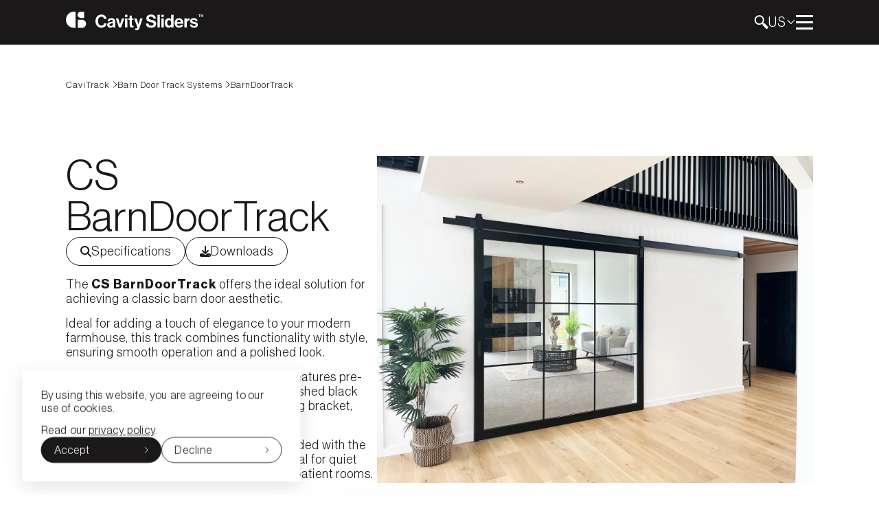

--- FILE ---
content_type: text/html; charset=UTF-8
request_url: https://www.cavitysliders.com/cavitrack/barn-door-track-systems/barndoortrack/
body_size: 29629
content:
<!DOCTYPE html><html lang="en-US"><head><meta charSet="utf-8"/><meta http-equiv="x-ua-compatible" content="ie=edge"/><meta name="viewport" content="width=device-width, initial-scale=1, shrink-to-fit=no"/><meta name="generator" content="Gatsby 5.13.6"/><meta name="theme-color" content="#1A1819"/><meta name="description" content="Transform your space with our durable Traditional Barn Door Tracks, perfect for sturdy walls and easy to mount. Add classic, space-saving style today!" data-gatsby-head="true"/><meta name="keywords" content="CS BarnDoorTrack, Barn Door, Barn Door Track, Sliding Door Track" data-gatsby-head="true"/><meta name="viewport" content="width=device-width, initial-scale=1, maximum-scale=1,user-scalable=0" data-gatsby-head="true"/><meta property="og:title" content="Traditional Barn Door Track System | CS Cavity Sliders USA" data-gatsby-head="true"/><meta property="og:type" content="website" data-gatsby-head="true"/><meta property="og:url" content="https://www.cavitysliders.com/cavitrack/barn-door-track-systems/barndoortrack/" data-gatsby-head="true"/><meta property="og:image" content="https://cdn.sanity.io/images/jh7ovnqs/production/12b4de3d241257f755a7f5766812d1d3b19be61e-1200x840.jpg" data-gatsby-head="true"/><meta property="og:description" content="Transform your space with our durable Traditional Barn Door Tracks, perfect for sturdy walls and easy to mount. Add classic, space-saving style today!" data-gatsby-head="true"/><meta name="google-site-verification" content="C53bJBRy99k_lxAWisE77Rl_MZgvcxeLN8O2IRwW1g4" data-gatsby-head="true"/><meta name="twitter:card" content="summary_large_image" data-gatsby-head="true"/><meta name="twitter:title" content="Traditional Barn Door Track System | CS Cavity Sliders USA" data-gatsby-head="true"/><meta name="twitter:image" content="https://cdn.sanity.io/images/jh7ovnqs/production/12b4de3d241257f755a7f5766812d1d3b19be61e-1200x840.jpg" data-gatsby-head="true"/><meta property="twitter:url" content="https://www.cavitysliders.com/cavitrack/barn-door-track-systems/barndoortrack/" data-gatsby-head="true"/><meta name="twitter:description" content="Transform your space with our durable Traditional Barn Door Tracks, perfect for sturdy walls and easy to mount. Add classic, space-saving style today!" data-gatsby-head="true"/><style data-href="/styles.e1ba44ed81a65cb520a0.css" data-identity="gatsby-global-css">.s1lj5qag{user-select:none;-webkit-user-select:none;-ms-user-select:none}.s1lj5qag.clickable{cursor:pointer}.s1e609yv{font-size:0;height:21px;width:25px}.s1e609yv span{background-color:var(--s1e609yv-0);display:block;height:3px;margin-bottom:6px;position:relative;transform-origin:right;transition:transform .5s cubic-bezier(.77,.2,.05,1),background .3s cubic-bezier(.77,.2,.05,1);width:100%}.s1e609yv span:first-child{transform-origin:100% 0}.s1e609yv span:last-child{transform-origin:100% 100%}.s1e609yv.open span{opacity:1;transform:rotate(-45deg) translate(-2px,-1px)}.s1e609yv.open span:nth-last-child(2){opacity:0;transform:rotate(0deg) scale(.2)}.s1e609yv.open span:last-child{transform:rotate(45deg) translate(-2px,1px)}.s1ipa3r1{display:flex;flex-direction:column}.s1ipa3r1>:not(:last-child){margin-bottom:15px}.s1ipa3r1 ol li:not(:last-child),.s1ipa3r1 ul li:not(:last-child){margin-bottom:10px}.s1ipa3r1 ul{list-style-type:disc;padding-left:20px}.s1ipa3r1 ol{list-style-type:decimal;padding-left:20px}.iknk1tw{max-width:100%;width:var(--iknk1tw-0)}.s15786c0{display:inline;font-size:inherit;-webkit-text-decoration:underline;text-decoration:underline}.sbyakva{display:block;text-align:var(--sbyakva-0)!important}.sq1qdbb{color:var(--sq1qdbb-0)}.w11xohak .loading{border:8px solid #1a1819;border-top-color:#939598;height:50px;width:50px}.w11xohak span{font-weight:550;margin-top:10px}.w12ru56k{align-items:center;display:flex;flex-direction:column;height:var(--w12ru56k-0);justify-content:center;row-gap:30px;width:100%}.w12ru56k .description,.w12ru56k .heading{text-align:center}.w12ru56k .heading{font-weight:550}.w12ru56k .description{opacity:.7}.w61k7i{align-items:center;column-gap:24px;display:flex}@media only screen and (max-width:1000px){.w61k7i{column-gap:15px}}.rc-tooltip{position:absolute}.rc-tooltip.rc-tooltip-hidden{display:none}.rc-tooltip .rc-tooltip-arrow{border-left:none;border-right:30px solid transparent;border-top:30px solid #d8c0ad;height:0;transform:translateY(10px);width:0}.rc-tooltip .rc-tooltip-inner{background-color:#d8c0ad;font-size:16px;max-width:360px;padding:22px}@media only screen and (max-width:1000px){.rc-tooltip .rc-tooltip-inner{font-size:14px;padding:14px}}.w61k7i .title{font-weight:550}.w61k7i .image-area{aspect-ratio:1;min-width:100px;position:relative;width:100px}@media only screen and (max-width:1000px){.w61k7i .image-area{min-width:50px;width:50px}}.w61k7i .image-area img{border-radius:50%;height:100%;object-fit:cover}.w61k7i .image-area .tooltip-icon{align-items:center;background:#ed1c24;border-radius:50%;bottom:0;color:#fff;display:flex;font-size:18px;font-weight:550;height:25px;justify-content:center;line-height:.5;position:absolute;right:0;width:25px}@media only screen and (max-width:1000px){.w61k7i .image-area .tooltip-icon{font-size:14px;height:18px;width:18px}}.w607pfy{background:#f1f1f1;border-radius:40px;color:#1a1819;cursor:default;height:42px;padding:0 30px;transition:color,background,opacity .3s;white-space:nowrap;width:-webkit-fit-content;width:-moz-fit-content;width:fit-content}@media only screen and (max-width:1000px){.w607pfy{padding:12px 25px}}.w607pfy.clickable{cursor:pointer}@media only screen and (min-width:1001px){.w607pfy.clickable:hover{opacity:.7}}.w607pfy.selected{background:var(--block-text-color,#1a1819);color:var(--block-text-color-inverse,#fff)}.w607pfy .icon.close{height:10px;margin-left:10px;margin-right:-5px;width:10px}.wmrvw18{display:block;height:100%;position:relative;width:100%}.wmrvw18.loaded .react-player{opacity:1}.wmrvw18 .react-player{opacity:0;padding-top:56.25%;position:relative;transition:opacity .3s}.wmrvw18 .react-player>div{inset:0;position:absolute}.wmrvw18 .play-pause{left:50%;opacity:0;position:absolute;top:50%;transform:translate(-50%,-50%);transition:opacity .3s}.wmrvw18 .play-pause:hover{opacity:1}.w5ra1fe{align-items:center;column-gap:20px;display:flex}.w5ra1fe li a{background-color:#fff;border-radius:16px;color:#1a1819;height:32px;padding:5px;transition:background-color .3s;width:32px}.w5ra1fe li a:hover{background-color:#ed1c24;color:#1a1819}.wvr0ex3{column-gap:84px;display:flex}@media only screen and (max-width:1000px){.wvr0ex3{column-gap:10px;display:grid;grid-template-columns:repeat(2,1fr);row-gap:52px}}.wvr0ex3 .list-title{font-size:20px;font-weight:750;margin-bottom:30px}.wvr0ex3 .list li:not(:last-child){margin-bottom:20px}.w1er1rbe{border:1px solid #939598;border-left:none;border-right:none;padding:40px 0}.w1er1rbe .newsletter-content{align-items:center;display:flex;gap:20px;margin:0 auto;max-width:1400px;width:100%}@media only screen and (max-width:1000px){.w1er1rbe .newsletter-content{align-items:flex-start;flex-direction:column;row-gap:25px}}.w1er1rbe .newsletter-content .heading{margin-right:auto}.w1er1rbe .newsletter-content .subscribed{margin:0 auto;opacity:.8}@media only screen and (max-width:1000px){.w1er1rbe .newsletter-content .subscribed{margin:0}}.w1er1rbe .newsletter-content>form{align-items:center;column-gap:20px;display:flex}@media only screen and (max-width:1000px){.w1er1rbe .newsletter-content>form{align-items:flex-start;flex-direction:column;row-gap:25px}}.w1er1rbe .newsletter-content>form .inputs{align-items:center;border:1px solid #fff;border-radius:25px;display:flex}@media only screen and (max-width:1000px){.w1er1rbe .newsletter-content>form .inputs{border:none;flex-wrap:wrap;row-gap:10px}}.w1er1rbe .newsletter-content>form .inputs input{background:none;border:none;height:40px;outline:none;padding:8px 12px 8px 20px;width:100%}.w1er1rbe .newsletter-content>form .inputs input:not(:last-child){border-right:1px solid #fff}@media only screen and (max-width:1000px){.w1er1rbe .newsletter-content>form .inputs input{border:1px solid #fff;height:42px}.w1er1rbe .newsletter-content>form .inputs input.first-name{border-bottom-left-radius:25px;border-top-left-radius:25px;width:50%}.w1er1rbe .newsletter-content>form .inputs input.last-name{border-bottom-right-radius:25px;border-top-right-radius:25px;width:50%}.w1er1rbe .newsletter-content>form .inputs input.email{border-radius:25px;width:100%}}.w1nkxrl7{background-color:#1a1819;color:#fff;display:flex;flex-direction:column;padding:80px 96px;row-gap:60px}@media only screen and (max-width:1000px){.w1nkxrl7{padding:40px 20px}}.w1nkxrl7 .top-area{display:flex;gap:20px;justify-content:space-between;min-height:150px}@media only screen and (max-width:1000px){.w1nkxrl7 .top-area{flex-direction:column;row-gap:40px}}.w1nkxrl7 .top-area .left-side{display:flex;flex-direction:column}.w1nkxrl7 .top-area .left-side .logo-area{flex:1 1;min-width:150px;width:250px}@media only screen and (max-width:1000px){.w1nkxrl7 .top-area .left-side .logo-area{max-width:300px;width:67vw}}.w1nkxrl7 .social-medias.centered{margin:0 auto}.w1nkxrl7 .copyright{text-align:center}.d1c71ya4{display:none;padding-top:37px;position:absolute}.d1c71ya4.open{display:block}@media only screen and (max-width:1280px){.d1c71ya4.open{left:0}}@media only screen and (min-width:1281px){.d1c71ya4{left:-30px}.d1c71ya4.mega-menu{left:-50px}}@media only screen and (max-width:1280px){.d1c71ya4{background:var(--header-bg-color,#fff);display:block;height:calc(100dvh - 125px);left:100vw;overflow-y:auto;padding:0 20px;position:fixed;top:125px;transition:left .5s cubic-bezier(.77,.2,.5,1);width:100vw;z-index:2}}.bazjly8{align-items:center;column-gap:10px;display:flex;line-height:inherit;-webkit-user-select:none;user-select:none}@media only screen and (max-width:1280px){.bazjly8{width:100%}}.bazjly8 svg{transition:transform .3s}@media only screen and (max-width:1280px){.bazjly8 svg{height:8px;width:14px}}.bazjly8[aria-expanded=true] svg{transform:rotate(180deg)}.wut6137{background:var(--header-bg-color,#fff);border:1px solid #939598;border-top:none;color:var(--header-text-color,#1a1819);column-gap:13px;display:flex;min-height:400px;padding:0 50px 50px;width:60vw}@media only screen and (max-width:1280px){.wut6137{border:none;display:block;min-height:unset;padding:0;width:100%}}.wut6137 .tabs-list{min-width:-webkit-max-content;min-width:max-content;padding-right:20px}@media only screen and (max-width:1280px){.wut6137 .tabs-list{padding:0}}.wut6137 .tabs-list li{cursor:pointer;transition:color .3s}.wut6137 .tabs-list li:not(:last-of-type){padding-bottom:15px}@media only screen and (max-width:1280px){.wut6137 .tabs-list li:not(:last-of-type){padding-bottom:0}}@media only screen and (min-width:1281px){.wut6137 .tabs-list li.selected{color:#939598}}@media only screen and (max-width:1280px){.t1wzr6h6.open{left:0}.t1wzr6h6{background:var(--header-bg-color,#fff);display:block;height:calc(100dvh - 125px);left:100vw;overflow-y:auto;padding:0 20px 20px;position:fixed;top:125px;transition:left .5s cubic-bezier(.77,.2,.5,1);width:100vw;z-index:3}}.t1wzr6h6 ul{column-gap:10px;display:grid;grid-template-columns:repeat(4,1fr);row-gap:30px}@media only screen and (max-width:1280px){.t1wzr6h6 ul{column-gap:20px;grid-template-columns:repeat(2,1fr)}}.t1wzr6h6 ul .tab-item{width:100%}.t1wzr6h6 ul .tab-item img{aspect-ratio:1.5;height:unset;object-fit:cover}.t1wzr6h6 ul .tab-item p{font-size:16px;margin-top:10px}@media only screen and (max-width:1280px){.t1wzr6h6 ul .tab-item p{font-size:20px}}.wxno5ji{flex:1 1}@media only screen and (max-width:1280px){.wxno5ji{background:var(--header-bg-color,#fff);height:calc(100dvh - 65px);left:100vw;padding:20px 20px 40px;position:fixed;top:65px;transition:left .5s cubic-bezier(.77,.2,.5,1);width:100vw}.wxno5ji.menu-open{left:0}}.wxno5ji .go-back{align-items:center;color:var(--header-text-color,#1a1819);display:none;justify-content:space-between;margin-bottom:20px}@media only screen and (max-width:1280px){.wxno5ji .go-back{display:flex}}.wxno5ji .go-back>*{font-size:20px;line-height:1}.wxno5ji .go-back a{-webkit-text-decoration:underline;text-decoration:underline}.wxno5ji .go-back button{align-items:center;column-gap:8px;display:flex}.wxno5ji .nav-list{align-items:center;column-gap:30px;display:flex;font-size:20px}@media only screen and (max-width:1280px){.wxno5ji .nav-list{align-items:flex-start;flex-direction:column;height:100%;overflow-y:auto;padding-bottom:30px}}.nxac6ib{color:var(--header-nav-color,#1a1819);cursor:pointer;position:relative}@media only screen and (max-width:1280px){.nxac6ib{color:var(--header-text-color,#1a1819);cursor:default;width:100%}}.nxac6ib .list-item{font-size:20px;white-space:nowrap}@media only screen and (max-width:1280px){.nxac6ib .list-item{font-size:26px;line-height:125%;padding:20px 0}.nxac6ib .list-item[aria-expanded=true]{color:#ed1c24}}.l12skw60{background:var(--header-bg-color,#fff);border:1px solid #939598;border-top:none;padding:0 30px 20px}@media only screen and (max-width:1280px){.l12skw60{border:none;padding:0}}.l12skw60 li{color:var(--header-text-color,#1a1819);white-space:nowrap}.l12skw60 li:not(:last-of-type){padding-bottom:20px}@media only screen and (max-width:1280px){.l12skw60 li:not(:last-of-type){padding-bottom:0}}.wop0nnr{position:relative}@media only screen and (max-width:1280px){.wop0nnr{display:none}}.wop0nnr .log-reg{display:flex;gap:20px}.wop0nnr .log-reg a{font-size:20px}.wop0nnr .profile-button{align-items:center;background-color:var(--header-text-color,#1a1819);border-radius:15px;display:flex;height:21px;justify-content:center;width:21px}.wop0nnr .profile-button span{color:var(--header-bg-color,#fff);font-size:11px;font-weight:550;text-align:center;text-transform:uppercase}.wop0nnr .profile-dropdown{display:none;left:-30px;padding-top:37px;position:absolute}.wop0nnr .profile-dropdown.open{display:block}.wop0nnr .profile-dropdown ul{background:var(--header-bg-color,#fff);border:1px solid #939598;border-top:none;color:var(--header-text-color,#1a1819);padding:0 30px 20px}.wop0nnr .profile-dropdown ul li{white-space:nowrap}.wop0nnr .profile-dropdown ul li:not(:last-child){padding-bottom:20px}.wop0nnr .profile-dropdown ul li>*{align-items:center;display:flex;font-size:inherit;gap:10px;transition:color .3s}.wop0nnr .profile-dropdown ul li>:hover{color:#939598}.wop0nnr .profile-dropdown ul li>* svg{width:20px}.wc9yxjn{font-size:20px;position:relative}.wc9yxjn button{font-size:inherit;height:21px}.wc9yxjn .regions-list{display:none;left:-30px;padding-top:37px;position:absolute}@media only screen and (max-width:1280px){.wc9yxjn .regions-list{padding-top:22px}}.wc9yxjn .regions-list.open{display:block}.wc9yxjn .regions-list ul{background:var(--header-bg-color,#fff);border:1px solid #939598;border-top:none;color:var(--header-text-color,#1a1819);padding:0 30px 20px}.wc9yxjn .regions-list ul li{text-transform:uppercase;white-space:nowrap}.wc9yxjn .regions-list ul li:not(:last-child){padding-bottom:20px}.wc9yxjn .regions-list ul li>*{font-size:inherit}.weapd1s{align-items:center;background:var(--header-bg-color,#fff);border-bottom:1px solid #939598;color:var(--header-text-color,#1a1819);column-gap:15px;display:flex;left:0;padding-bottom:20px;padding-top:20px;position:fixed;top:-96px;transition:top .3s ease-in-out;width:100%;z-index:16}@media only screen and (max-width:1280px){.weapd1s{column-gap:20px;padding:50px 20px 20px;top:-130px}}.weapd1s.open{top:96px}@media only screen and (max-width:1280px){.weapd1s.open{top:65px}}.weapd1s .icon.search{flex-basis:30px;flex-grow:0;flex-shrink:0}.weapd1s input{background:none;border:none;color:#939598;flex:1 1;font-size:30px;outline:none}@media only screen and (max-width:1280px){.weapd1s input{font-size:26px}}@media only screen and (max-width:1000px){.weapd1s input{font-size:22px}}.weapd1s input::placeholder{color:#939598}.weapd1s input::-ms-input-placeholder{color:#939598}.weapd1s button{align-items:center;column-gap:20px;display:flex}@media only screen and (max-width:1280px){.weapd1s button{column-gap:8px;position:absolute;right:20px;top:20px}.weapd1s button svg{height:11px;width:11px}}.w1n0r1my{--header-bg-color:var(--w1n0r1my-0);--header-text-color:var(--w1n0r1my-1);--header-nav-color:var(--w1n0r1my-2);height:var(--w1n0r1my-3);min-height:var(--w1n0r1my-3);position:relative;width:100%}@media only screen and (max-width:1280px){.w1n0r1my{height:var(--w1n0r1my-4);min-height:var(--w1n0r1my-4)}}.w1n0r1my .header-bar{align-items:center;background-color:var(--w1n0r1my-6);border-bottom:1px solid #939598;column-gap:45px;display:flex;font-size:20px;height:96px;left:0;position:fixed;top:var(--w1n0r1my-5);transition:all .3s ease-in-out;width:100%;z-index:18}@media only screen and (max-width:1280px){.w1n0r1my .header-bar{border-bottom-color:var(--w1n0r1my-7);height:65px}}.w1n0r1my a:hover{-webkit-text-decoration:none;text-decoration:none}.w1n0r1my .logo-area{min-width:150px;width:250px}@media only screen and (max-width:1280px){.w1n0r1my .logo-area{margin-right:auto;width:200px}}@media only screen and (max-width:1000px){.w1n0r1my .logo-area{width:150px}}.w1n0r1my .right-area{align-items:center;color:var(--w1n0r1my-2);column-gap:20px;display:flex;transition:color .3s}@media only screen and (max-width:1000px){.w1n0r1my .right-area{column-gap:15px}}.w1n0r1my .right-area .hamburger{display:none}@media only screen and (max-width:1280px){.w1n0r1my .right-area .hamburger{display:block}}.w1n0r1my .right-area .hamburger span{background-color:var(--w1n0r1my-2)}.w18fch4l{align-items:center;display:flex;flex-wrap:wrap;gap:25px;max-width:-webkit-fit-content;max-width:-moz-fit-content;max-width:fit-content;width:100%}.w18fch4l .button-item{display:flex;width:-webkit-fit-content;width:-moz-fit-content;width:fit-content}.w18fch4l .sep{background-color:var(--block-text-color,#1a1819);height:auto;margin-left:15px;width:1px}.w18fch4l.separator-line{gap:15px}.w18fch4l.vertical{align-items:flex-start;flex-direction:column;gap:15px}.w18fch4l.vertical .button-item{flex-direction:column;width:100%}.w18fch4l.vertical.separator-line{gap:0;max-width:unset;width:100%}.w18fch4l.vertical .sep{height:1px;margin-left:0;width:100%}@media only screen and (max-width:1000px){.w18fch4l{align-items:flex-start;gap:20px;max-width:unset}}.s91bliu{align-items:center;background-color:#fff;border-radius:30px;bottom:20px;color:#1a1819;display:flex;justify-content:flex-end;overflow:hidden;padding:10px;position:absolute;right:20px;transition:width .3s ease-in-out;width:35px}@media only screen and (max-width:1000px){.s91bliu{bottom:10px;right:10px}}@media only screen and (min-width:1001px){.s91bliu:hover{width:var(--s91bliu-0)}}.s91bliu svg{height:16px;width:16px}.s91bliu svg>*{fill:var(--s91bliu-1)!important}.s91bliu span{font-size:16px;position:absolute;right:35px;white-space:nowrap}.wbksfn2{display:flex;flex-direction:column;max-width:500px;width:100%}.wbksfn2.rectangle{max-width:unset}.wbksfn2.rectangle .item-image{aspect-ratio:1.6}.wbksfn2.horizontal{border-bottom:1px solid var(--block-text-color);max-width:unset;padding:20px 0;width:100%}.wbksfn2.horizontal .item-image{display:none}.wbksfn2.horizontal .item-content{align-items:center;flex-direction:row;gap:40px;margin:0}@media only screen and (max-width:1000px){.wbksfn2.horizontal .item-content{align-items:flex-start;flex-direction:column;gap:15px}}.wbksfn2.horizontal .item-content .item-wrapper{flex:1 1}.wbksfn2.horizontal .item-content .heading{font-weight:750}.wbksfn2.horizontal .item-content .description{color:var(--block-text-color);flex:1 1;max-height:21.59px;overflow:hidden}@media only screen and (max-width:1000px){.wbksfn2.horizontal .item-content .description{max-height:20px}}.wbksfn2.horizontal .item-content .description button{display:none;font-size:14px;font-weight:550;-webkit-text-decoration:underline;text-decoration:underline}@media only screen and (max-width:1000px){.wbksfn2.horizontal .item-content .description button{margin-bottom:2px}}.wbksfn2.horizontal .item-content .description[data-visible=true]{height:-webkit-fit-content;height:-moz-fit-content;height:fit-content;max-height:unset;overflow:visible}.wbksfn2.horizontal .item-content .description[data-visible=true] p{-webkit-line-clamp:5;line-clamp:5}.wbksfn2.horizontal .item-content .description[data-visible=true] button{display:block;margin-top:5px}.wbksfn2.horizontal .item-content .description.truncate[data-visible=false]{display:flex}.wbksfn2.horizontal .item-content .description.truncate[data-visible=false] p{word-wrap:break-word;-webkit-line-clamp:1;line-clamp:1;-webkit-box-orient:vertical;display:-webkit-box;overflow:hidden;width:100%}.wbksfn2.horizontal .item-content .description.truncate[data-visible=false] button{display:block;white-space:nowrap}.wbksfn2.horizontal .item-content .buttons{align-items:center;flex-direction:row;flex-wrap:nowrap;gap:20px;margin-left:auto}@media only screen and (max-width:1000px){.wbksfn2.horizontal .item-content .buttons{margin-left:0}}.wbksfn2.horizontal .item-content .buttons>*{border-left:1px solid var(--block-text-color);border-radius:0;padding-left:20px;white-space:nowrap}@media only screen and (max-width:1000px){.wbksfn2.horizontal .item-content .buttons>*{border-left:none;border-right:1px solid var(--block-text-color);padding-left:0;padding-right:20px}.wbksfn2.horizontal .item-content .buttons>:first-child{border-left:none;padding-left:0}}.wbksfn2.horizontal .item-content .add-to-fav{background:none;border:none;border-radius:0;bottom:unset;height:16px;margin-right:20px;min-width:16px;padding:0;position:relative;right:unset;transform:scale(1.2);width:16px!important}@media only screen and (max-width:1000px){.wbksfn2.horizontal .item-content .add-to-fav{order:99}}.wbksfn2.horizontal .item-content .add-to-fav svg{cursor:pointer}.wbksfn2.horizontal .item-content .add-to-fav span{display:none}.wbksfn2 .item-image{aspect-ratio:1;position:relative;width:100%}.wbksfn2 .item-image .image-wrapper{height:100%;left:0;position:absolute;top:0;width:100%}.wbksfn2 .item-image .image{display:block;height:100%;object-fit:cover;width:100%}.wbksfn2 .item-image .no-image{align-items:center;background-color:rgba(0,0,0,.1);display:flex;height:100%;justify-content:center;opacity:.7}.wbksfn2 .item-image .no-image svg{color:var(--block-text-color)}@media only screen and (max-width:1000px){.wbksfn2 .item-image .no-image svg{height:50px;width:50px}}.wbksfn2 .item-image .icon.play{left:50%;position:absolute;top:50%;transform:translate(-50%,-50%)}@media only screen and (max-width:1000px){.wbksfn2 .item-image .icon.play{height:50px;width:50px}}.wbksfn2 .link.item-wrapper{margin-top:0!important}.wbksfn2 .item-content{align-items:flex-start;display:flex;flex:1 1;flex-direction:column;margin-top:20px;row-gap:25px;text-align:left;width:100%}@media only screen and (max-width:1000px){.wbksfn2 .item-content{row-gap:15px}}.wbksfn2 .item-content .heading{text-align:start}@media only screen and (max-width:1000px){.wbksfn2 .item-content .heading{font-size:21px}}.wbksfn2 .item-content .button,.wbksfn2 .item-content .link{margin-top:auto}.wbksfn2 .item-content .description{width:100%}.wbksfn2 .item-content .description p{word-wrap:break-word;-webkit-line-clamp:3;line-clamp:3;-webkit-box-orient:vertical;display:-webkit-box;overflow:hidden;text-align:start;width:100%}.wbksfn2 .item-content .buttons{display:flex;flex-wrap:wrap;gap:10px}.wq8xmt5 .toggle{margin-bottom:20px;margin-left:auto;width:201px}.l19z9e98 .load-more{margin:80px auto 0}@media only screen and (max-width:1000px){.l19z9e98 .load-more{margin-top:40px}}.l19z9e98.display-grid .list-wrapper{column-gap:var(--l19z9e98-0);display:grid;grid-template-columns:var(--l19z9e98-2);row-gap:var(--l19z9e98-1)}@media only screen and (max-width:1441px){.l19z9e98.display-grid .list-wrapper{column-gap:var(--l19z9e98-3);row-gap:80px}}@media only screen and (max-width:1000px){.l19z9e98.display-grid .list-wrapper{column-gap:10px;grid-template-columns:var(--l19z9e98-4);row-gap:40px}}.w1kgpjqt{display:flex;flex-wrap:wrap;gap:10px}@media only screen and (max-width:1000px){.w1kgpjqt{gap:15px}}.wi8q0q7{display:flex;gap:20px;margin-bottom:80px}@media only screen and (max-width:1441px){.wi8q0q7{display:grid;grid-template-columns:repeat(2,1fr)}}@media only screen and (max-width:1000px){.wi8q0q7{display:flex;flex-direction:column;margin-bottom:40px}}@media only screen and (max-width:1441px){.wi8q0q7>*{flex:1 1;max-width:unset!important;width:100%!important}}.s12gh627{border:1px solid var(--block-text-color,#1a1819);border-radius:40px;display:flex;max-height:42px;max-width:400px;min-height:42px;min-width:-webkit-min-content;min-width:min-content;width:40%}@media only screen and (max-width:1000px){.s12gh627{max-width:unset;width:100%}}.s12gh627 .ais-SearchBox,.s12gh627.zip>div:first-child{flex:1 1;min-width:100px}.s12gh627 .ais-SearchBox .ais-SearchBox-form{height:100%}.s12gh627 .ais-SearchBox .ais-SearchBox-input,.s12gh627 .ais-SearchBox .google-maps-input{background:none;border:none;border-radius:40px;height:100%;padding:0 30px;width:100%}.s12gh627 .ais-SearchBox .ais-SearchBox-input:focus-visible,.s12gh627 .ais-SearchBox .google-maps-input:focus-visible{outline:none}.s12gh627 .ais-SearchBox-loadingIndicator,.s12gh627 .ais-SearchBox-reset,.s12gh627 .ais-SearchBox-submit{display:none}.s12gh627 .google-maps-input{background:none;border:none;border-radius:40px;height:100%;padding:0 30px;width:100%}.s12gh627 .google-maps-input:focus-visible{outline:none}.s12gh627 .search-button{align-items:center;background:var(--block-text-color,#1a1819);border-radius:40px;color:var(--block-text-color-inverse,#fff);display:flex;justify-content:center;width:-webkit-fit-content;width:-moz-fit-content;width:fit-content}.s12gh627 .search-button>*{height:100%;padding:0 40px}@media only screen and (max-width:1000px){.s12gh627 .search-button>*{padding:0 25px}}.s12gh627 .search-button p{height:auto;margin:auto 0}.wvtik4x{align-items:center;color:var(--wvtik4x-0);column-gap:10px;display:flex;padding-bottom:20px;padding-top:20px;position:absolute;top:96px;z-index:8}@media only screen and (max-width:1000px){.wvtik4x{display:none}}.wvtik4x>*{font-size:13px;line-height:1.2}.wvtik4x p{margin-bottom:1px}.wvtik4x a{border-bottom:1px solid transparent;transition:all .3s}.wvtik4x a:hover{border-bottom-color:#939598;-webkit-text-decoration:none;text-decoration:none}.wvtik4x a svg{margin-left:5px}.it1vqkw{align-items:center;background-color:var(--it1vqkw-0);border-radius:50%;cursor:pointer;display:flex;justify-content:center;padding:6px}.b1yo57kk{bottom:20px;display:flex;flex-direction:column;left:20px;opacity:0;padding-right:20px;pointer-events:none;position:absolute;row-gap:15px;transition:opacity .3s}@media only screen and (max-width:1000px){.b1yo57kk{bottom:8px;left:8px;opacity:var(--b1yo57kk-0);padding-right:25px;pointer-events:var(--b1yo57kk-1);row-gap:8px}.b1yo57kk .link.design{border:none;font-size:11px;height:auto;padding:8px 10px}.b1yo57kk .link.design>svg{display:none}}@media only screen and (min-width:1001px){.w8yjr0o:hover .buttons,.w8yjr0o:hover .show-more,.w8yjr0o:hover .zoom{opacity:1;pointer-events:auto}}.w8yjr0o .image-area{height:auto;margin-bottom:20px;position:relative;width:100%}@media only screen and (max-width:1000px){.w8yjr0o .image-area{margin-bottom:10px}}.w8yjr0o .image-area .icon-play{left:50%;position:absolute;top:50%;transform:translate(-50%,-50%)}.w8yjr0o .image-area .image{height:auto;max-height:80vh;object-fit:cover;width:100%}.w8yjr0o .show-more,.w8yjr0o .zoom{opacity:0;pointer-events:none;position:absolute;right:10px;top:10px;transition:opacity .3s;z-index:2}@media only screen and (max-width:1000px){.w8yjr0o .show-more,.w8yjr0o .zoom{opacity:1;pointer-events:auto}}.w8yjr0o .show-more{top:42px}@media only screen and (min-width:1001px){.w8yjr0o .show-more{display:none}}.w8yjr0o .title{-webkit-line-clamp:1;line-clamp:1}@font-face{font-family:swiper-icons;font-style:normal;font-weight:400;src:url("data:application/font-woff;charset=utf-8;base64, [base64]//wADZ2x5ZgAAAywAAADMAAAD2MHtryVoZWFkAAABbAAAADAAAAA2E2+eoWhoZWEAAAGcAAAAHwAAACQC9gDzaG10eAAAAigAAAAZAAAArgJkABFsb2NhAAAC0AAAAFoAAABaFQAUGG1heHAAAAG8AAAAHwAAACAAcABAbmFtZQAAA/gAAAE5AAACXvFdBwlwb3N0AAAFNAAAAGIAAACE5s74hXjaY2BkYGAAYpf5Hu/j+W2+MnAzMYDAzaX6QjD6/4//Bxj5GA8AuRwMYGkAPywL13jaY2BkYGA88P8Agx4j+/8fQDYfA1AEBWgDAIB2BOoAeNpjYGRgYNBh4GdgYgABEMnIABJzYNADCQAACWgAsQB42mNgYfzCOIGBlYGB0YcxjYGBwR1Kf2WQZGhhYGBiYGVmgAFGBiQQkOaawtDAoMBQxXjg/wEGPcYDDA4wNUA2CCgwsAAAO4EL6gAAeNpj2M0gyAACqxgGNWBkZ2D4/wMA+xkDdgAAAHjaY2BgYGaAYBkGRgYQiAHyGMF8FgYHIM3DwMHABGQrMOgyWDLEM1T9/w8UBfEMgLzE////P/5//f/V/xv+r4eaAAeMbAxwIUYmIMHEgKYAYjUcsDAwsLKxc3BycfPw8jEQA/[base64]/uznmfPFBNODM2K7MTQ45YEAZqGP81AmGGcF3iPqOop0r1SPTaTbVkfUe4HXj97wYE+yNwWYxwWu4v1ugWHgo3S1XdZEVqWM7ET0cfnLGxWfkgR42o2PvWrDMBSFj/IHLaF0zKjRgdiVMwScNRAoWUoH78Y2icB/yIY09An6AH2Bdu/UB+yxopYshQiEvnvu0dURgDt8QeC8PDw7Fpji3fEA4z/PEJ6YOB5hKh4dj3EvXhxPqH/SKUY3rJ7srZ4FZnh1PMAtPhwP6fl2PMJMPDgeQ4rY8YT6Gzao0eAEA409DuggmTnFnOcSCiEiLMgxCiTI6Cq5DZUd3Qmp10vO0LaLTd2cjN4fOumlc7lUYbSQcZFkutRG7g6JKZKy0RmdLY680CDnEJ+UMkpFFe1RN7nxdVpXrC4aTtnaurOnYercZg2YVmLN/d/gczfEimrE/fs/bOuq29Zmn8tloORaXgZgGa78yO9/cnXm2BpaGvq25Dv9S4E9+5SIc9PqupJKhYFSSl47+Qcr1mYNAAAAeNptw0cKwkAAAMDZJA8Q7OUJvkLsPfZ6zFVERPy8qHh2YER+3i/BP83vIBLLySsoKimrqKqpa2hp6+jq6RsYGhmbmJqZSy0sraxtbO3sHRydnEMU4uR6yx7JJXveP7WrDycAAAAAAAH//wACeNpjYGRgYOABYhkgZgJCZgZNBkYGLQZtIJsFLMYAAAw3ALgAeNolizEKgDAQBCchRbC2sFER0YD6qVQiBCv/H9ezGI6Z5XBAw8CBK/m5iQQVauVbXLnOrMZv2oLdKFa8Pjuru2hJzGabmOSLzNMzvutpB3N42mNgZGBg4GKQYzBhYMxJLMlj4GBgAYow/P/PAJJhLM6sSoWKfWCAAwDAjgbRAAB42mNgYGBkAIIbCZo5IPrmUn0hGA0AO8EFTQAA")}:root{--swiper-theme-color:#007aff}:host{display:block;margin-left:auto;margin-right:auto;position:relative;z-index:1}.swiper{display:block;list-style:none;margin-left:auto;margin-right:auto;overflow:hidden;padding:0;position:relative;z-index:1}.swiper-vertical>.swiper-wrapper{flex-direction:column}.swiper-wrapper{box-sizing:content-box;display:flex;height:100%;position:relative;transition-property:transform;transition-timing-function:var(--swiper-wrapper-transition-timing-function,initial);width:100%;z-index:1}.swiper-android .swiper-slide,.swiper-ios .swiper-slide,.swiper-wrapper{transform:translateZ(0)}.swiper-horizontal{touch-action:pan-y}.swiper-vertical{touch-action:pan-x}.swiper-slide{display:block;flex-shrink:0;height:100%;position:relative;transition-property:transform;width:100%}.swiper-slide-invisible-blank{visibility:hidden}.swiper-autoheight,.swiper-autoheight .swiper-slide{height:auto}.swiper-autoheight .swiper-wrapper{align-items:flex-start;transition-property:transform,height}.swiper-backface-hidden .swiper-slide{-webkit-backface-visibility:hidden;backface-visibility:hidden;transform:translateZ(0)}.swiper-3d.swiper-css-mode .swiper-wrapper{perspective:1200px}.swiper-3d .swiper-wrapper{transform-style:preserve-3d}.swiper-3d{perspective:1200px}.swiper-3d .swiper-cube-shadow,.swiper-3d .swiper-slide{transform-style:preserve-3d}.swiper-css-mode>.swiper-wrapper{-ms-overflow-style:none;overflow:auto;scrollbar-width:none}.swiper-css-mode>.swiper-wrapper::-webkit-scrollbar{display:none}.swiper-css-mode>.swiper-wrapper>.swiper-slide{scroll-snap-align:start start}.swiper-css-mode.swiper-horizontal>.swiper-wrapper{scroll-snap-type:x mandatory}.swiper-css-mode.swiper-vertical>.swiper-wrapper{scroll-snap-type:y mandatory}.swiper-css-mode.swiper-free-mode>.swiper-wrapper{scroll-snap-type:none}.swiper-css-mode.swiper-free-mode>.swiper-wrapper>.swiper-slide{scroll-snap-align:none}.swiper-css-mode.swiper-centered>.swiper-wrapper:before{content:"";flex-shrink:0;order:9999}.swiper-css-mode.swiper-centered>.swiper-wrapper>.swiper-slide{scroll-snap-align:center center;scroll-snap-stop:always}.swiper-css-mode.swiper-centered.swiper-horizontal>.swiper-wrapper>.swiper-slide:first-child{margin-inline-start:var(--swiper-centered-offset-before)}.swiper-css-mode.swiper-centered.swiper-horizontal>.swiper-wrapper:before{height:100%;min-height:1px;width:var(--swiper-centered-offset-after)}.swiper-css-mode.swiper-centered.swiper-vertical>.swiper-wrapper>.swiper-slide:first-child{margin-block-start:var(--swiper-centered-offset-before)}.swiper-css-mode.swiper-centered.swiper-vertical>.swiper-wrapper:before{height:var(--swiper-centered-offset-after);min-width:1px;width:100%}.swiper-3d .swiper-slide-shadow,.swiper-3d .swiper-slide-shadow-bottom,.swiper-3d .swiper-slide-shadow-left,.swiper-3d .swiper-slide-shadow-right,.swiper-3d .swiper-slide-shadow-top{height:100%;left:0;pointer-events:none;position:absolute;top:0;width:100%;z-index:10}.swiper-3d .swiper-slide-shadow{background:rgba(0,0,0,.15)}.swiper-3d .swiper-slide-shadow-left{background-image:linear-gradient(270deg,rgba(0,0,0,.5),transparent)}.swiper-3d .swiper-slide-shadow-right{background-image:linear-gradient(90deg,rgba(0,0,0,.5),transparent)}.swiper-3d .swiper-slide-shadow-top{background-image:linear-gradient(0deg,rgba(0,0,0,.5),transparent)}.swiper-3d .swiper-slide-shadow-bottom{background-image:linear-gradient(180deg,rgba(0,0,0,.5),transparent)}.swiper-lazy-preloader{border:4px solid var(--swiper-preloader-color,var(--swiper-theme-color));border-radius:50%;border-top:4px solid transparent;box-sizing:border-box;height:42px;left:50%;margin-left:-21px;margin-top:-21px;position:absolute;top:50%;transform-origin:50%;width:42px;z-index:10}.swiper-watch-progress .swiper-slide-visible .swiper-lazy-preloader,.swiper:not(.swiper-watch-progress) .swiper-lazy-preloader{animation:swiper-preloader-spin 1s linear infinite}.swiper-lazy-preloader-white{--swiper-preloader-color:#fff}.swiper-lazy-preloader-black{--swiper-preloader-color:#000}@keyframes swiper-preloader-spin{0%{transform:rotate(0deg)}to{transform:rotate(1turn)}}.s1h63f4 .swiper-pagination{align-items:center;column-gap:20px;display:flex}.s1h63f4 .swiper-pagination.swiper-pagination-clickable .swiper-pagination-bullet{cursor:pointer}.s1h63f4 .swiper-pagination .swiper-pagination-bullet{border:1px solid var(--block-text-color,#1a1819);border-radius:5px;display:block;height:10px;transition:background-color .3s;width:10px}.s1h63f4 .swiper-pagination .swiper-pagination-bullet-active{background-color:var(--block-text-color,#1a1819)}.s1h63f4 .swiper-button-next,.s1h63f4 .swiper-button-prev{bottom:0;cursor:pointer;height:25px;left:0;position:absolute;width:25px}.s1h63f4 .swiper-button-next:after,.s1h63f4 .swiper-button-next:before,.s1h63f4 .swiper-button-prev:after,.s1h63f4 .swiper-button-prev:before{border-right:2px solid;content:"";display:block;height:12px;margin-top:-8px;position:absolute;right:10px;top:50%;transform:rotate(45deg);width:0}.s1h63f4 .swiper-button-next:after,.s1h63f4 .swiper-button-prev:after{margin-top:-1px;transform:rotate(315deg)}.s1h63f4 .swiper-button-next.swiper-button-disabled,.s1h63f4 .swiper-button-prev.swiper-button-disabled{display:none}.s1h63f4 .swiper-button-next{left:45px}.s1h63f4 .swiper-button-next:before{transform:rotate(-45deg)}.s1h63f4 .swiper-button-next:after{transform:rotate(45deg)}.o1v3viqg a,.o1v3viqg button{align-items:center;aspect-ratio:1;border:1px solid var(--block-text-color);border-radius:50%;display:flex;justify-content:center;min-width:30px;transition:all .3s;width:30px}.o1v3viqg a:hover,.o1v3viqg button:hover{border-color:#939598;color:#939598}.w1hkqf2e{display:flex;flex-direction:column}.w1hkqf2e p{font-size:18px;font-weight:550;margin-bottom:16px}.w1hkqf2e ul{align-items:center;column-gap:10px;display:flex}.w138wqw4{--input-control-border-color:var(--block-text-color,#1a1819);display:block;font-weight:550;position:relative;width:-webkit-fit-content;width:-moz-fit-content;width:fit-content}@media only screen and (max-width:1000px){.w138wqw4{max-width:unset;width:100%}}.w138wqw4>div{font-weight:450;margin-top:var(--w138wqw4-0)}.w138wqw4 .helper-text{color:inherit;font-size:11px;font-weight:450;margin-left:20px;margin-top:2px;position:absolute}.w138wqw4.error{--input-control-border-color:#ed1c24}.w138wqw4.error .helper-text{color:#ed1c24}.w138wqw4.disabled>div{opacity:.5;pointer-events:none}.w1ytj51c{height:80vh;max-height:80vh;width:100%}.w1ytj51c img{height:100%;object-fit:contain}.w1ytj51c .video .react-player{height:100%!important;padding:0}.w118obe0{display:flex;flex-direction:column;margin-top:40px;row-gap:40px}@media only screen and (max-width:1000px){.w118obe0{margin-top:20px;row-gap:20px}}.w118obe0 .sign-in-description>button,.w118obe0 a:not(.design){display:inline;font-weight:750;-webkit-text-decoration:underline;text-decoration:underline}.w118obe0 .sign-in-description{margin-top:20px}.wrr46q4{display:flex}@media only screen and (max-width:1000px){.wrr46q4{left:var(--wrr46q4-0);position:fixed;top:var(--wrr46q4-1);transition:left .5s cubic-bezier(.77,.2,.5,1);z-index:14}}.wrr46q4 .bar-content{background-color:#e8d9ce;display:flex;flex-direction:column;height:-webkit-fit-content;height:-moz-fit-content;height:fit-content;max-width:450px;min-width:300px;padding:40px 20px;row-gap:80px;width:20vw}@media only screen and (max-width:1000px){.wrr46q4 .bar-content{height:var(--wrr46q4-2);max-width:unset;min-width:unset;overflow-y:auto;width:80vw}}.wrr46q4 .mobile-menu{background-color:#e8d9ce;border-bottom-left-radius:10px;border-top-left-radius:10px;display:none;height:48px;left:-48px;margin-right:-1px;padding:10px;position:absolute;top:0;width:48px}@media only screen and (max-width:1000px){.wrr46q4 .mobile-menu{display:block}}.wrr46q4 .mobile-menu svg{height:100%;transform:var(--wrr46q4-3);transition:transform .5s cubic-bezier(.77,.2,.5,1);width:100%}.wrr46q4 .user-name{align-items:center;display:flex;font-weight:450;gap:20px}.wrr46q4 .user-name .name-initials{align-items:center;border:2px solid #1a1819;border-radius:20px;display:flex;font-weight:550;height:40px;justify-content:center;min-width:40px;width:40px}.wrr46q4 .bottom-links{margin-top:20px}.wrr46q4 .bottom-links .link{border-bottom:1px solid #939598;height:-webkit-fit-content;height:-moz-fit-content;height:fit-content;padding:12px 0}.wrr46q4 .bottom-links .link svg{margin-right:14px}.w1wa185b{border-collapse:collapse;border-spacing:0;table-layout:fixed}.w1wa185b .table-row .table-cell{background-color:transparent;border:1px solid var(--block-text-color,#1a1819)}.w161z6c{display:flex;flex-direction:column;row-gap:20px}.w161z6c .link,.w161z6c .register>button{font-weight:550;-webkit-text-decoration:underline;text-decoration:underline}.w161z6c .error-msg{color:#ed1c24;font-size:15px;margin-bottom:20px;text-align:center}.w161z6c .register{align-items:center;display:flex;gap:10px}.w161z6c .forgot-pass{align-items:center;display:flex;justify-content:space-between;margin-bottom:20px}.w1ne3o17{display:flex;flex-direction:column;gap:20px}.w1ne3o17.update-profile .inputs{display:grid;grid-template-columns:1fr 1fr}@media only screen and (max-width:1000px){.w1ne3o17.update-profile .inputs{grid-template-columns:1fr}}.w1ne3o17.update-profile .button{margin-left:auto}.w1ne3o17 .checkboxes,.w1ne3o17 .inputs{display:flex;flex-direction:column;gap:20px}.w1ne3o17 .button.design.filledBlack{margin-top:20px}.w1ne3o17 .error-msg{color:#ed1c24;font-size:15px;margin-top:20px;text-align:center}.w1ne3o17 .login{align-items:center;display:flex;gap:10px}.w1ne3o17 .login a,.w1ne3o17 .login button{font-weight:550;-webkit-text-decoration:underline;text-decoration:underline}.w1z5cry{display:flex;flex-direction:column;row-gap:25px}.w1z5cry .link{margin:0 auto}.w1z5cry p{opacity:.7;text-align:center}.wlqbcgy .button{margin-left:auto;margin-top:40px}@media only screen and (max-width:1000px){.wlqbcgy .button{margin-top:20px}}.wlqbcgy .error-msg{color:#ed1c24;font-size:15px;margin:20px 0 0;text-align:center}.wlqbcgy .inputs{display:flex;gap:20px}@media only screen and (max-width:1000px){.wlqbcgy .inputs{flex-direction:column}}.w8gp0c7{display:flex;flex-direction:column;gap:20px}.w8gp0c7 .error-msg{margin-top:20px}.w8gp0c7 .privacy-policy{text-align:center}.w8gp0c7 .description,.w8gp0c7 .fallback-text{margin-bottom:20px;text-align:center}@media only screen and (max-width:1000px){.w8gp0c7 .description,.w8gp0c7 .fallback-text{text-align:start}}.w8gp0c7 .description *,.w8gp0c7 .fallback-text *{text-align:inherit}.w8gp0c7 .error-msg{color:#ed1c24;font-size:15px;text-align:center}.w8gp0c7 .button.design{justify-content:center}.wxdme4e{background-color:#fff;bottom:10px;box-shadow:0 7px 29px 0 hsla(240,5%,41%,.2);display:flex;flex-direction:column;gap:20px;left:10px;max-width:450px;padding:30px;position:fixed;transform:scale(.9);z-index:24}.wxdme4e .buttons{align-items:center;display:flex;gap:20px}@media only screen and (max-width:1000px){.wxdme4e .buttons{gap:15px}.wxdme4e{gap:15px;padding:20px;transform:none;width:calc(100vw - 20px)}}.w1faih4b{width:100%}.w1faih4b .inner-container{position:relative;width:100%}.w1faih4b .recaptcha{bottom:40px;position:absolute}@media only screen and (max-width:1000px){.w1faih4b .recaptcha{bottom:60px}}.w1faih4b .ao-form .ao-block-wrapper{margin-bottom:8px}.w1faih4b .ao-form .ao-block-wrapper .ao-combo-block .ao-form-label,.w1faih4b .ao-form .ao-block-wrapper .ao-input-block .ao-form-label,.w1faih4b .ao-form .ao-block-wrapper .ao-textarea-block .ao-form-label{font-family:Neue Haas Grotesk Display Pro;font-size:14px;margin-left:8px}.w1faih4b .ao-form .ao-block-wrapper .ao-combo-block .ao-form-field,.w1faih4b .ao-form .ao-block-wrapper .ao-input-block .ao-form-field,.w1faih4b .ao-form .ao-block-wrapper .ao-textarea-block .ao-form-field{border-color:#1a1819;border-radius:20px;font-family:Neue Haas Grotesk Display Pro;font-size:18px;padding:10px 20px}.w1faih4b .ao-form .ao-block-wrapper .ao-combo-block .ao-form-error-message,.w1faih4b .ao-form .ao-block-wrapper .ao-input-block .ao-form-error-message,.w1faih4b .ao-form .ao-block-wrapper .ao-textarea-block .ao-form-error-message{color:#ed1c24;font-family:Neue Haas Grotesk Display Pro;font-size:12px;margin-left:8px}.w1faih4b .ao-form .ao-block-wrapper .ao-combo-block .ao-combo-layout,.w1faih4b .ao-form .ao-block-wrapper .ao-input-block .ao-combo-layout,.w1faih4b .ao-form .ao-block-wrapper .ao-textarea-block .ao-combo-layout{margin-left:8px}.w1faih4b .ao-form .ao-block-wrapper .ao-combo-block input[type=checkbox],.w1faih4b .ao-form .ao-block-wrapper .ao-input-block input[type=checkbox],.w1faih4b .ao-form .ao-block-wrapper .ao-textarea-block input[type=checkbox]{height:15px;width:15px}.w1faih4b .ao-form .ao-block-wrapper .ao-form-submit{background-color:#1a1819!important;font-family:Neue Haas Grotesk Display Pro!important;margin-top:50px!important;padding:12px 20px!important;transition:opacity .3s;z-index:2}@media only screen and (max-width:1000px){.w1faih4b .ao-form .ao-block-wrapper .ao-form-submit{margin-top:70px!important}}.w1faih4b .ao-form .ao-block-wrapper .ao-form-submit:hover{opacity:.7}.w1faih4b .ao-form .ao-block-wrapper .ao-textarea-block .ao-form-field{border-radius:15px}.w1p3i0eh{border-radius:var(--w1p3i0eh-0);display:flex;height:42px;width:100%}.w1p3i0eh .select-pretitle{align-items:center;background:var(--block-text-color,#1a1819);border-radius:21px;color:var(--block-text-color-inverse,#fff);display:flex;height:100%;padding:0 20px;white-space:nowrap}.w1p3i0eh .select-input-wrapper{cursor:pointer;height:100%;min-width:120px;position:relative;width:100%}@media only screen and (max-width:1000px){.w1p3i0eh .select-input-wrapper{max-width:unset}}.w1p3i0eh .select-input-wrapper .select-input-click{height:100%;width:100%}.w1p3i0eh .select-input-wrapper input{background:none;border:none;height:100%;outline:none;overflow:hidden;pointer-events:none;text-overflow:ellipsis;white-space:nowrap;width:inherit}.w1p3i0eh .select-icon{pointer-events:none;position:absolute;right:15px;top:33%;transform:var(--w1p3i0eh-1);transition:all .25s ease-in-out}.w1p3i0eh .select-options{background:var(--block-bg-color,#fff);border:1px solid var(--block-text-color,#1a1819);bottom:var(--w1p3i0eh-4);display:var(--w1p3i0eh-2);left:0;list-style:none;margin:0;max-height:var(--w1p3i0eh-5);overflow-y:auto;padding:0;position:absolute;top:var(--w1p3i0eh-3);width:100%;z-index:12}.w1p3i0eh .select-options li{cursor:pointer;overflow:hidden;padding:14px 20px;text-align:left;text-overflow:ellipsis;white-space:nowrap}.w1p3i0eh .select-options li:hover{background-color:rgba(0,0,0,.05)}@media only screen and (max-width:1000px){.w1p3i0eh .select-options li{white-space:normal}}.w1p3i0eh.text .select-options{left:-20px;width:calc(100% + 20px)}.w1p3i0eh.text .select-icon{right:5px}.w1p3i0eh.filled input,.w1p3i0eh.outlined input{padding:0 36px 0 20px}.w1p3i0eh.filled .select-options,.w1p3i0eh.outlined .select-options{border-bottom:var(--w1p3i0eh-7);border-top:var(--w1p3i0eh-6)}.w1p3i0eh.filled{background:var(--block-text-color,#fff);border-radius:21px;color:var(--block-text-color-inverse,#1a1819)}.w1p3i0eh.filled .select-options{background:var(--block-text-color,#fff);border:none;border-radius:21px;box-shadow:1px 1px 8px 0 #6666;transform:translateY(10px);width:100%!important}.w1p3i0eh.outlined{background-color:var(--block-bg-color,#fff);color:var(--block-text-color,#1a1819);outline:1px solid;outline-color:var(--input-control-border-color,#1a1819);outline-offset:-1px}.w6i2kbh{column-gap:20px;display:flex}@media only screen and (max-width:1000px){.w6i2kbh{flex-direction:column;row-gap:20px}}.w6i2kbh .empty-space{display:none}.w6i2kbh.gap-large{row-gap:80px}.w6i2kbh.gap-large.mb{margin-bottom:80px}.w6i2kbh.gap-small{row-gap:40px}.w6i2kbh.gap-small.mb{margin-bottom:40px}@media only screen and (max-width:1000px){.w6i2kbh.gap-large,.w6i2kbh.gap-small{row-gap:20px}.w6i2kbh.gap-large.mb,.w6i2kbh.gap-small.mb{margin-bottom:20px}}.w6i2kbh.diagonal,.w6i2kbh.vertical{flex-direction:column}.w6i2kbh.diagonal .heading,.w6i2kbh.vertical .heading{padding-right:30vw}@media only screen and (max-width:1000px){.w6i2kbh.diagonal .heading,.w6i2kbh.vertical .heading{padding-right:0}}.w6i2kbh.diagonal .description-area,.w6i2kbh.vertical .description-area{max-width:50%}@media only screen and (min-width:1601px){.w6i2kbh.diagonal .description-area,.w6i2kbh.vertical .description-area{max-width:700px}}@media only screen and (max-width:1000px){.w6i2kbh.diagonal .description-area,.w6i2kbh.vertical .description-area{max-width:unset}}.w6i2kbh.horizontal>*{flex:1 1}.w6i2kbh.horizontal .empty-space{display:block}@media only screen and (max-width:1000px){.w6i2kbh.horizontal .empty-space{display:none}}.w6i2kbh.diagonal .description-area{margin-left:auto}.w6i2kbh .buttons-list{margin-top:40px}@media only screen and (max-width:1000px){.w6i2kbh .buttons-list{margin-top:20px}}.w1nj8s56{align-items:center;background-color:var(--block-bg-color,#fff);border:1px solid;border-color:var(--input-control-border-color);border-radius:25px;color:var(--block-text-color,#1a1819);column-gap:10px;display:flex;height:42px;justify-content:space-between;padding:0 20px;width:100%}@media only screen and (max-width:1000px){.w1nj8s56{width:100%}}.w1nj8s56 input{background:none;border:none;color:inherit;margin:0;min-width:50px;outline:none;padding:0;width:100%}.w1nj8s56 input::-webkit-inner-spin-button,.w1nj8s56 input::-webkit-outer-spin-button{-webkit-appearance:none;margin:0}.w1nj8s56 input[type=number]{-moz-appearance:textfield}.wui3rms{color:var(--block-text-color,#1a1819);cursor:pointer;display:flex;gap:10px}.wui3rms input{-webkit-appearance:none;appearance:none;background-color:transparent;border:1px solid var(--block-text-color,#1a1819);border-radius:4px;display:grid;height:20px;margin:0;place-content:center;transform:translateY(-1px);width:20px}.wui3rms input:checked:before{transform:scale(1) translateY(-3px) rotate(15deg)}.wui3rms input:disabled{opacity:.7;pointer-events:none}.wui3rms input:before{background-color:var(--block-text-color,#1a1819);-webkit-clip-path:polygon(14% 44%,0 65%,50% 100%,100% 16%,80% 0,43% 62%);clip-path:polygon(14% 44%,0 65%,50% 100%,100% 16%,80% 0,43% 62%);content:"";height:15px;transform:scale(0);transform-origin:bottom left;transition:transform .12s ease-in-out;width:16px}.wbmhyhe{border-bottom:1px solid var(--block-text-color,#1a1819);column-gap:20px;display:flex;justify-content:center;position:relative}.wbmhyhe:before{background:var(--block-bg-color,#fff);border:1px solid var(--block-text-color,#1a1819);border-bottom:none;border-radius:30px 30px 0 0;content:"";height:100%;left:0;position:absolute;top:0;transform:var(--wbmhyhe-0);transition:transform .3s cubic-bezier(.5,.05,.35,1);width:var(--wbmhyhe-1);z-index:1}.wbmhyhe .tab{flex:1 1;font-weight:550;padding:20px 44px;position:relative}.wbmhyhe .tab:before{background:#f1f1f1;border-radius:30px 30px 0 0;content:"";height:100%;left:0;position:absolute;top:0;width:100%;z-index:0}.wbmhyhe .tab span{position:relative;z-index:2}.w19rnim{align-items:center;background-color:#fff;border:1px solid #939598;bottom:60px;box-shadow:0 4px 16px rgba(17,17,26,.1),0 8px 24px rgba(17,17,26,.1),0 16px 56px rgba(17,17,26,.1);column-gap:20px;display:flex;height:auto;left:50%;min-width:300px;padding:15px 20px;position:fixed;transform:translate(-50%,250%);transition:transform .3s;z-index:22}.w19rnim.visible{transform:translate(-50%)}.w19rnim .snackbar-message{flex:1 1;max-width:500px}.w19rnim .snackbar-message p{line-height:1}.w19rnim .snackbar-buttons{align-items:center;display:flex;gap:10px}.w19rnim .snackbar-buttons .button{height:36px;padding:10px 15px}.auk84be,.w19rnim .snackbar-close svg{display:block}.auk84be{border-bottom:1px solid #939598;width:100%}.auk84be .accordion-header{align-items:center;cursor:pointer;display:flex;justify-content:space-between;line-height:normal;padding:25px 0;transition:opacity .3s;width:100%}.auk84be .accordion-header:hover{opacity:.7}.auk84be .accordion-header svg{transition:all .3s}.auk84be .accordion-content{opacity:0;transition:all .3s ease-out}.auk84be .accordion-content .accordion-content-inner{padding-bottom:20px}.auk84be.closed .accordion-content{max-height:0!important;overflow:hidden}.auk84be.open .accordion-header svg{transform:rotate(180deg)}.auk84be.open .accordion-content{opacity:1;overflow:visible}.w12zjsvs{--block-bg-color:#fff;--block-text-color:#1a1819;--block-text-color-inverse:#fff;color:#1a1819;height:100%;inset:0;pointer-events:none;position:fixed;transform:scale(0);width:100%;z-index:20}@keyframes unfoldIn-w12zjsvs{0%{transform:scaleY(0) scaleX(0)}5%{transform:scaleY(.005) scaleX(0)}50%{transform:scaleY(.005) scaleX(1)}to{transform:scaleY(1) scaleX(1)}}@keyframes unfoldOut-w12zjsvs{0%{transform:scaleY(1) scaleX(1)}50%{transform:scaleY(.005) scaleX(1)}95%{transform:scaleY(.005) scaleX(0)}to{transform:scaleY(0) scaleX(0)}}@keyframes zoomIn-w12zjsvs{0%{transform:scale(0)}to{transform:scale(1)}}@keyframes zoomOut-w12zjsvs{0%{transform:scale(1)}to{transform:scale(0)}}.w12zjsvs .background{background:rgba(26,24,25,.9);display:flex;height:100%;overflow-y:auto;padding:6% 0;width:100%}@media only screen and (max-width:1000px){.w12zjsvs .background{padding:40px 20px}}.w12zjsvs .background .content{height:-webkit-fit-content;height:-moz-fit-content;height:fit-content;margin:auto;max-width:var(--w12zjsvs-0);position:relative;width:100%}@media only screen and (min-width:1442px){.w12zjsvs .background .content{max-width:var(--w12zjsvs-1)}}@media only screen and (max-width:1000px){.w12zjsvs .background .content{max-width:unset}}.w12zjsvs .background .close-button{cursor:pointer;opacity:0;padding:5px;position:absolute;right:-40px;top:-40px;transition:opacity .3s}@media only screen and (max-width:1000px){.w12zjsvs .background .close-button{right:-10px;top:-10px}}.w12zjsvs.mode-card .content{background-color:#fff;padding:80px 100px;width:100%}@media only screen and (max-width:1280px){.w12zjsvs.mode-card .content{padding:40px}}@media only screen and (max-width:1000px){.w12zjsvs.mode-card .content{padding:20px}}.w12zjsvs.mode-card .content .dialog-title{margin:0 auto 80px;text-align:center}@media only screen and (max-width:1000px){.w12zjsvs.mode-card .content .dialog-title{margin-bottom:40px;text-align:left}}.w12zjsvs.mode-card .close-button{right:20px;top:20px}.w12zjsvs.visible{animation:unfoldIn-w12zjsvs 1s cubic-bezier(.165,.84,.44,1) forwards;pointer-events:all;transform:scaleY(0) scaleX(0)}.w12zjsvs.visible .close-button{opacity:1}.w12zjsvs.visible .content{animation:zoomIn-w12zjsvs .5s cubic-bezier(.165,.84,.44,1) .8s forwards;transform:scale(0)}.w12zjsvs.hidden{animation:unfoldOut-w12zjsvs 1s cubic-bezier(.165,.84,.44,1) .3s forwards;transform:scale(1)}.w12zjsvs.hidden .content{animation:zoomOut-w12zjsvs .5s cubic-bezier(.165,.84,.44,1) forwards}.g69pdpi{display:flex;gap:var(--g69pdpi-0);width:100%}.s1lauiwp{background-color:rgba(0,0,0,.1);height:var(--s1lauiwp-1);overflow:hidden;position:relative;width:var(--s1lauiwp-0)}@keyframes skeleton-loading-s1lauiwp{0%{background-color:#c2cfd6}to{background-color:#f0f3f5}}.s1lauiwp:after{animation:shimmer-s1lauiwp 3s infinite;background-image:linear-gradient(90deg,hsla(0,0%,100%,0),hsla(0,0%,100%,.2) 20%,hsla(0,0%,100%,.5) 60%,hsla(0,0%,100%,0));bottom:0;content:"";left:0;position:absolute;right:0;top:0;transform:translateX(-100%)}@keyframes shimmer-s1lauiwp{to{transform:translateX(100%)}}.w14ij7qn{border:1px solid var(--block-text-color);border-radius:25px;display:flex;height:45px;position:relative}.w14ij7qn .selected-bar{background-color:var(--block-text-color);border:1px solid transparent;border-radius:25px;height:calc(100% - 4px);left:0;pointer-events:none;position:absolute;top:0;transform:translate(2px,2px);transition:left .3s cubic-bezier(.5,.12,.65,.93)}.w14ij7qn button{flex:1 1;transition:all .3s}.w14ij7qn button.selected{color:var(--block-text-color-inverse)}.w14ij7qn button .label{position:relative;z-index:1}.w10qfp7w{align-items:center;display:flex;flex-direction:column}.w10qfp7w p{text-align:center}html{overflow-x:hidden}@font-face{font-display:swap;font-family:Neue Haas Grotesk Display Pro;font-weight:450;src:url(/assets/fonts/NHaasGroteskDSPro-45Lt.woff2) format("woff2")}@font-face{font-display:swap;font-family:Neue Haas Grotesk Display Pro;font-weight:550;src:url(/assets/fonts/NHaasGroteskDSPro-55Rg.woff2) format("woff2")}@font-face{font-display:swap;font-family:Neue Haas Grotesk Display Pro;font-weight:750;src:url(/assets/fonts/NHaasGroteskDSPro-75Bd.woff2) format("woff2")}html *,html :after,html :before{box-sizing:border-box}html body{color:#1a1819;font-family:Neue Haas Grotesk Display Pro,system-ui,-apple-system,BlinkMacSystemFont,Oxygen,Ubuntu,Cantarell,Open Sans,sans-serif;font-size:18px;font-weight:450;height:100%;-webkit-letter-spacing:1px;-moz-letter-spacing:1px;-ms-letter-spacing:1px;letter-spacing:1px;line-height:1;margin:0;overflow:hidden;width:100%}html script{display:none!important}html figure{margin:0}html a,html article,html aside,html details,html hgroup,html label,html main,html menu,html summary{display:block}html body,html input,html select,html textarea{-webkit-text-size-adjust:100%}html input,html td{padding:0}html em{font-style:italic}html small{font-size:80%}html b,html strong{font-weight:750}html sub,html sup{font-size:75%;line-height:0;position:relative;vertical-align:baseline}html sup{top:-.5em}html sub{bottom:-.25em}html img{border:0;height:auto;max-width:100%;width:100%}html img[data-loading=true]{left:0;position:absolute;top:0}html ol,html ul{list-style:none;margin:0;padding:0}html button{background:none;border:none;cursor:pointer;padding:0}html button[disabled],html html input[disabled]{cursor:default}html input[type=email],html input[type=number],html input[type=password],html input[type=search]{-webkit-appearance:none;-moz-appearance:none}html input[type=search]::-webkit-search-cancel-button,html input[type=search]::-webkit-search-decoration,html input[type=search]::-webkit-search-results-button,html input[type=search]::-webkit-search-results-decoration{display:none}html textarea{-webkit-appearance:none;-moz-appearance:none;overflow:auto}html a,html button,html h1,html h2,html h3,html h4,html h5,html h6,html input,html label,html p,html pre,html select,html textarea{color:inherit;font-family:inherit;font-size:inherit;font-weight:inherit;-webkit-letter-spacing:inherit;-moz-letter-spacing:inherit;-ms-letter-spacing:inherit;letter-spacing:inherit;line-height:inherit;margin:0}html a{-webkit-text-decoration:none;text-decoration:none;transition:color .3s}html a:hover{color:#939598;-webkit-text-decoration:underline;text-decoration:underline}html p{line-height:1.2}html a,html button{font-size:18px}html .heading{white-space:pre-wrap}html .h1,html h1{font-size:80px}html .h2,html h2{font-size:70px}html .h3,html h3{font-size:60px}html .h4,html h4{font-size:44px}html .h5,html h5{font-size:30px}html .h6,html h6{font-size:25px}html .p{font-size:18px;line-height:1.2}@media only screen and (max-width:1000px){html body{font-size:15px}html a,html button{font-size:16px}html .h1,html h1{font-size:45px}html .h2,html .h3,html h2,html h3{font-size:40px}html .h4,html h4{font-size:30px}html .h5,html .h6,html h5,html h6{font-size:24px}html .p{font-size:15px;line-height:1.2}}html .button.design,html .link.design{align-items:center;border-radius:40px;column-gap:14px;display:flex;height:42px;justify-content:space-between;min-width:-webkit-min-content;min-width:min-content;overflow:hidden;padding:13px 20px;position:relative;transition:background-color,border-color,color .3s;width:-webkit-fit-content;width:-moz-fit-content;width:fit-content;z-index:1}html .button.design span,html .button.design svg,html .link.design span,html .link.design svg{z-index:1}html .button.design .label,html .link.design .label{white-space:nowrap}html .button.design.centered,html .link.design.centered{justify-content:center}html .button.design:before,html .link.design:before{content:"";display:block;height:calc(100% + 2px);left:calc(-100% - 2px);position:absolute;top:0;transition:left .3s;width:100%;z-index:-1}html .button.design:hover,html .link.design:hover{-webkit-text-decoration:none;text-decoration:none}html .button.design:hover:before,html .link.design:hover:before{left:0}html .button.design:disabled,html .link.design:disabled{opacity:.7;pointer-events:none}html .button.design.outlined,html .link.design.outlined{border:1px solid var(--block-text-color,#1a1819);color:var(--block-text-color,#1a1819)}html .button.design.outlined:before,html .link.design.outlined:before{background-color:var(--block-text-color,#1a1819)}html .button.design.outlined:hover,html .link.design.outlined:hover{color:var(--block-text-color-inverse,#fff)}html .button.design.outlinedWhite,html .link.design.outlinedWhite{border:1px solid #fff;color:#fff}html .button.design.outlinedWhite:before,html .link.design.outlinedWhite:before{background-color:#fff}html .button.design.outlinedWhite:hover,html .link.design.outlinedWhite:hover{color:#1a1819}html .button.design.outlinedBlack,html .link.design.outlinedBlack{border:1px solid #1a1819;color:#1a1819}html .button.design.outlinedBlack:before,html .link.design.outlinedBlack:before{background-color:#1a1819}html .button.design.outlinedBlack:hover,html .link.design.outlinedBlack:hover{color:#fff}html .button.design.outlinedAluminium,html .link.design.outlinedAluminium{border:1px solid #939598;color:#939598}html .button.design.outlinedAluminium:before,html .link.design.outlinedAluminium:before{background-color:#939598}html .button.design.outlinedAluminium:hover,html .link.design.outlinedAluminium:hover{color:#1a1819}html .button.design.filled,html .link.design.filled{background-color:var(--block-text-color,#1a1819);border:1px solid var(--block-text-color,#1a1819);color:var(--block-text-color-inverse,#fff)}html .button.design.filled:before,html .link.design.filled:before{background-color:var(--block-text-color-inverse,#fff)}html .button.design.filled:hover,html .link.design.filled:hover{color:var(--block-text-color,#1a1819)}html .button.design.filledWhite,html .link.design.filledWhite{background-color:#fff;border:1px solid #fff;color:#1a1819}html .button.design.filledWhite:before,html .link.design.filledWhite:before{background-color:#1a1819}html .button.design.filledWhite:hover,html .link.design.filledWhite:hover{color:#fff}html .button.design.filledBlack,html .link.design.filledBlack{background-color:#1a1819;border:1px solid #1a1819;color:#fff}html .button.design.filledBlack:before,html .link.design.filledBlack:before{background-color:#fff}html .button.design.filledBlack:hover,html .link.design.filledBlack:hover{color:#1a1819}html .button.design.filledAluminium,html .link.design.filledAluminium{background-color:#f1f1f1;border:1px solid #f1f1f1;color:#1a1819}html .button.design.filledAluminium:before,html .link.design.filledAluminium:before{background-color:#1a1819}html .button.design.filledAluminium:hover,html .link.design.filledAluminium:hover{color:#fff}html .button.design.text,html .button.design.textBlack,html .button.design.textWhite,html .link.design.text,html .link.design.textBlack,html .link.design.textWhite{color:var(--block-text-color,#1a1819);padding-left:0;padding-right:0}html .button.design.text:before,html .button.design.textBlack:before,html .button.design.textWhite:before,html .link.design.text:before,html .link.design.textBlack:before,html .link.design.textWhite:before{display:none}html .button.design.text:hover,html .button.design.textBlack:hover,html .button.design.textWhite:hover,html .link.design.text:hover,html .link.design.textBlack:hover,html .link.design.textWhite:hover{color:#939598}html .button.design.textWhite,html .link.design.textWhite{color:#fff}html .button.design.textBlack,html .link.design.textBlack{color:#1a1819}html .container-padding-h{padding-left:96px;padding-right:96px}@media only screen and (max-width:1000px){html .container-padding-h{padding-left:20px;padding-right:20px}}html .container-padding-t{padding-top:80px}@media only screen and (max-width:1000px){html .container-padding-t{padding-top:40px}}html .container-padding-l{padding-left:96px}@media only screen and (max-width:1000px){html .container-padding-l{padding-left:20px}}html .container-padding{padding:80px 96px}@media only screen and (max-width:1000px){html .container-padding{padding:40px 20px}}html .line-clamp{word-wrap:break-word;-webkit-line-clamp:3;line-clamp:3;-webkit-box-orient:vertical;display:-webkit-box;overflow:hidden;width:100%}html .full-width{max-width:unset;width:100%!important}html .separator,html .separator-40{border-bottom:3px solid #939598;padding-bottom:20px;width:100%}html .separator-40{margin-bottom:40px;padding-bottom:40px}@media only screen and (max-width:1000px){html .separator-40{margin-bottom:20px;padding-bottom:20px}}html .visually-hidden{-webkit-clip:rect(0 0 0 0);clip:rect(0 0 0 0);border:0;height:1px;overflow:hidden;padding:0;position:absolute;white-space:nowrap;width:1px}@media print{html ._hj-widget-container{display:none}}html #___gatsby #to-print{display:none}@media print{html #___gatsby{-webkit-print-color-adjust:exact!important;print-color-adjust:exact!important}html #___gatsby>:not(#to-print){display:none!important}@page{size:auto;margin:80px 50px}html #___gatsby .print-pagebreak{clear:both;page-break-after:always}html #___gatsby #to-print{zoom:60%;display:block!important}}html table{width:100%}html table .col-space{padding:0;visibility:hidden;width:15px}html table tr:first-child td,html table tr:first-child th{border-top:1px solid #939598}html table tr:nth-child(2n) td,html table tr:nth-child(2n) th{background-color:#f1f1f1}html table td,html table th{border-bottom:1px solid #939598;padding:20px;text-align:left}html table th{font-weight:750}html table td .space-between{align-items:center;display:flex;justify-content:space-between}html #block-key-c82f39afc147{display:none}.sw4w6u1{--header-height:0px}@media only screen and (max-width:1000px){.sw4w6u1{--header-height:0px}}.sw4w6u1.solid-header{--header-height:96px}@media only screen and (max-width:1000px){.sw4w6u1.solid-header{--header-height:65px}}.Loader_l11xohak{animation:spin-Loader_l11xohak 1s linear infinite;border:var(--l11xohak-0) solid var(--l11xohak-1);border-radius:50%;border-top:var(--l11xohak-0) solid transparent;height:var(--l11xohak-2);width:var(--l11xohak-2)}@keyframes spin-Loader_l11xohak{0%{transform:rotate(0)}to{transform:rotate(1turn)}}.Wrapper_w18dg2jg{display:flex;flex-direction:column;height:var(--w18dg2jg-0);row-gap:15px;width:auto}.StyledButton_smny4bm,.Wrapper_w18dg2jg{align-items:center;justify-content:center}.StyledButton_smny4bm{--bg-color:var(--smny4bm-1);--text-color:var(--smny4bm-2);--border-color:var(--smny4bm-3);--hover-bg-color:var(--smny4bm-4);--hover-text-color:var(--smny4bm-5);--hover-border-color:var(--smny4bm-6);background-color:var(--bg-color);border:var(--border-color);border-radius:5px;box-sizing:border-box;color:var(--text-color);column-gap:10px;cursor:pointer;display:inline-flex;height:-webkit-fit-content;height:-moz-fit-content;height:fit-content;overflow:hidden;padding:var(--smny4bm-0);text-align:center;transition:all .2s ease-in-out;-webkit-user-select:none;user-select:none;white-space:nowrap;width:-webkit-fit-content;width:-moz-fit-content;width:fit-content;z-index:0}.StyledButton_smny4bm:focus{outline:0}.StyledButton_smny4bm:hover{background-color:var(--smny4bm-7);border-color:var(--smny4bm-9);color:var(--smny4bm-8)}.StyledSelect_s1p3i0eh{background-position:10px 10px;border-radius:5px;color:#24468e;height:50px;padding:15px;width:100%}.StyledCheckbox_sui3rms{align-items:center;color:#000;column-gap:10px;cursor:pointer;display:block;display:flex;-webkit-user-select:none;user-select:none}.StyledCheckbox_sui3rms input{height:0;opacity:0;position:absolute;width:0}.StyledCheckbox_sui3rms .border{border:2px solid var(--sui3rms-0);border-radius:4px;box-sizing:border-box;height:22px;overflow:hidden;position:relative;width:22px}.StyledCheckbox_sui3rms .border .icon-wrapper{bottom:0;left:0;position:absolute;right:0;top:0;transform:var(--sui3rms-1);transition:transform .15s}.StyledCheckbox_sui3rms .border .icon-wrapper .default-icon{fill:var(--sui3rms-2);bottom:-3px;display:block;left:-3px;object-fit:contain;position:absolute;right:-3px;top:-3px}.AccordionWrapper_auk84be{border-bottom:1px solid #000;border-top:var(--auk84be-0);display:block;width:100%}.AccordionWrapper_auk84be .accordion-header{align-items:center;cursor:pointer;display:flex;justify-content:space-between;line-height:normal;opacity:var(--auk84be-1);padding:25px 0;transition:opacity .25s}.AccordionWrapper_auk84be .accordion-header:hover{opacity:.5}.AccordionWrapper_auk84be .accordion-header svg{margin:auto 0 auto 10px;min-width:15px;transform:var(--auk84be-2);transition:all .25s;width:15px}.AccordionWrapper_auk84be .accordion-body{max-height:var(--auk84be-3);overflow:hidden;transition:max-height .3s ease-out}.AccordionWrapper_auk84be .accordion-body .content{margin-bottom:30px}.Container_c1xhue3y{align-items:var(--c1xhue3y-3);align-self:var(--c1xhue3y-4);background-color:var(--c1xhue3y-18);border-radius:var(--c1xhue3y-6);column-gap:var(--c1xhue3y-13);cursor:var(--c1xhue3y-15);display:var(--c1xhue3y-0);flex-direction:var(--c1xhue3y-1);height:var(--c1xhue3y-10);justify-content:var(--c1xhue3y-2);margin:var(--c1xhue3y-7);max-width:var(--c1xhue3y-16);opacity:var(--c1xhue3y-17);overflow:var(--c1xhue3y-5);padding:var(--c1xhue3y-8);position:var(--c1xhue3y-11);row-gap:var(--c1xhue3y-14);width:var(--c1xhue3y-9);z-index:var(--c1xhue3y-12)}.GridContainer_g162f4bz{grid-column-gap:var(--g162f4bz-1);grid-row-gap:var(--g162f4bz-2);direction:var(--g162f4bz-5);display:grid;grid-template-columns:repeat(var(--g162f4bz-0),1fr);margin:var(--g162f4bz-4);width:var(--g162f4bz-3)}@media only screen and (max-width:1000px){.GridContainer_g162f4bz{grid-template-columns:repeat(var(--g162f4bz-6),1fr)}}@media only screen and (max-width:600px){.GridContainer_g162f4bz{grid-column-gap:var(--g162f4bz-8);grid-row-gap:var(--g162f4bz-9);grid-template-columns:repeat(var(--g162f4bz-7),1fr)}}.GiveMeSomeSpace_g147k7mz{padding:var(--g147k7mz-0)}.AbsoluteWrapper_aqr83hi{bottom:var(--aqr83hi-3);left:var(--aqr83hi-0);position:absolute;right:var(--aqr83hi-1);top:var(--aqr83hi-2);z-index:var(--aqr83hi-4)}.FullHeightContainer_fn4qy6.Container_c1xhue3y{flex-direction:column;height:var(--fn4qy6-1);overflow:hidden;position:relative;width:var(--fn4qy6-0)}.MobileContainer_mtssmua.Container_c1xhue3y{display:none}@media only screen and (max-width:600px){.MobileContainer_mtssmua.Container_c1xhue3y{display:flex}}.TabletContainer_t1ov36a5.Container_c1xhue3y{display:none}@media only screen and (max-width:1000px){.TabletContainer_t1ov36a5.Container_c1xhue3y{display:flex}.DesktopContainer_d1i2d6g3.Container_c1xhue3y{display:none}}.PageWidth_pv3ahd1{display:flex;flex-flow:column nowrap;margin:var(--pv3ahd1-0);width:var(--pv3ahd1-1)}@media only screen and (max-width:1000px){.PageWidth_pv3ahd1{max-width:800px;width:var(--pv3ahd1-2)}}.Section_s1uv9487{display:var(--s1uv9487-1);margin:var(--s1uv9487-0);width:100%}.Section_sx72sze{display:flex;justify-content:space-between;position:relative}@media only screen and (max-width:1000px){.Section_sx72sze{flex-direction:column;row-gap:30px}}.Column_c1fq5inl{display:flex;flex:0 1 50%;flex-direction:column;justify-content:center;row-gap:50px;width:100%}.Column_c1fq5inl .rich-text{display:flex;flex-direction:column;margin:10% auto;position:relative}@media only screen and (max-width:1000px){.Column_c1fq5inl .rich-text{margin:8% auto}.Column_c1fq5inl{width:auto}}@media only screen and (max-width:600px){.Column_c1fq5inl{height:100%;position:relative;top:unset;width:auto}}.Wrapper_w1axcw6m{align-items:center;background-color:var(--w1axcw6m-0);bottom:0;display:flex;height:100dvh;justify-content:center;left:0;opacity:var(--w1axcw6m-2);padding:20px;pointer-events:var(--w1axcw6m-3);position:fixed;right:0;top:0;transition:all .3s;visibility:var(--w1axcw6m-1);width:100%;z-index:100}.Wrapper_w1axcw6m .modal{background-color:#fff;max-height:90svh;max-width:var(--w1axcw6m-4);padding:20px;position:relative}@media only screen and (max-width:1000px){.Wrapper_w1axcw6m .modal{max-height:65dvh;max-width:unset}}.Wrapper_w1axcw6m .modal .close-button{cursor:pointer;position:absolute;right:10px;top:10px}.wprl656{display:flex;position:relative}.wprl656 .dropdown{align-items:center;display:flex}.wprl656 .dropdown .select .select-options{left:0;width:-webkit-fit-content;width:-moz-fit-content;width:fit-content}.wprl656 .text-area{display:flex;flex-direction:column;margin-top:auto;max-width:40vw;row-gap:40px;width:100%;z-index:2}@media only screen and (max-width:1025px){.wprl656 .text-area{max-width:unset}}.wprl656 .text-area .heading-area{display:flex;flex-direction:column;row-gap:40px}.wprl656.contentImage{flex-direction:row-reverse;gap:40px}@media only screen and (max-width:1000px){.wprl656.contentImage{flex-direction:column-reverse}}.wprl656.contentImage .text-area{flex:1 1;margin:0}.wprl656.contentImage .text-area .rich-text{margin-top:auto}.wprl656.contentImage .image-area{aspect-ratio:1.45;display:flex;flex:1.4 1;height:-webkit-fit-content;height:-moz-fit-content;height:fit-content;position:relative;width:100%}.wprl656.contentImage .image-area .image{height:auto}.wprl656.contentOnly .image-area{display:none}.wprl656.contentOnly .text-area{column-gap:10vw;flex-direction:row;max-width:unset}.wprl656.contentOnly .text-area>*{flex:1 1}@media only screen and (max-width:1025px){.wprl656.contentOnly .text-area{flex-direction:column;row-gap:40px}}.wprl656.smallBubbles{min-height:70vh}@media only screen and (max-width:1025px){.wprl656.smallBubbles{min-height:50vh}}.wprl656.smallBubbles .image-area{height:70vh}@media only screen and (max-width:1025px){.wprl656.smallBubbles .image-area{height:auto}}.wprl656.smallBubbles .text-area{margin-top:20vh}@media only screen and (max-width:1025px){.wprl656.smallBubbles .text-area{margin-top:60vw}}.wprl656.smallBubbles .text-area .heading-area{margin-top:auto}.wprl656.largeBubbles{height:calc(100svh - var(--header-height,96px))}@media only screen and (max-width:1025px){.wprl656.largeBubbles{height:calc(100svh - var(--header-height,65px))}}.wprl656.backgroundImage{min-height:calc(65svh - var(--header-height,96px))}@media only screen and (max-width:1025px){.wprl656.backgroundImage{min-height:calc(75svh - var(--header-height,65px))}}.wprl656.backgroundImage .image-area:after{background:linear-gradient(180deg,rgba(0,0,0,.3),transparent);content:"";inset:0;position:absolute}.i1af0txr{inset:0;bottom:-2px;position:absolute}@keyframes bubble-0-i1af0txr{0%{right:100%}to{right:550px}}@keyframes bubble-1-i1af0txr{0%{right:-50%}to{right:-80px}}@keyframes bubble-0-large-i1af0txr{0%{left:-45%}to{left:-5%}}@keyframes bubble-1-large-i1af0txr{0%{right:-70%}to{right:-10%}}@keyframes color-bubble-i1af0txr{0%{left:420px}to{left:10px}}@keyframes color-bubble-large-i1af0txr{0%{right:375px}to{right:10px}}@media only screen and (max-width:1025px){@keyframes bubble-0-i1af0txr{0%{left:-50%}to{left:-8%}}@keyframes bubble-1-i1af0txr{0%{right:-40%}to{right:-50px}}@keyframes bubble-0-large-i1af0txr{0%{left:-40%}to{left:-10%}}@keyframes bubble-1-large-i1af0txr{0%{left:100%}to{left:50%}}@keyframes color-bubble-i1af0txr{0%{left:130px}to{left:-5px}}@keyframes color-bubble-large-i1af0txr{0%{right:130px}to{right:-5px}}}.i1af0txr.animated .bubble-0,.i1af0txr.animated .bubble-0.large,.i1af0txr.animated .bubble-0.large:after,.i1af0txr.animated .bubble-1,.i1af0txr.animated .bubble-1.large,.i1af0txr.animated .bubble-1:after{animation-play-state:running}.i1af0txr img{height:100%;object-fit:cover}.i1af0txr .bubble-0,.i1af0txr .bubble-1{position:absolute}.i1af0txr .bubble-0 img,.i1af0txr .bubble-1 img{height:100%;object-fit:cover;width:100%}.i1af0txr .bubble-0{animation:bubble-0-i1af0txr 1.5s cubic-bezier(.5,.05,.35,1) paused;aspect-ratio:1;height:40%;right:550px;top:calc(25% - var(--header-height,96px))}@media only screen and (max-width:1025px){.i1af0txr .bubble-0{height:unset;left:-8%;right:unset;top:20px;width:50%}}.i1af0txr .bubble-0 img{border-radius:11px 50% 50% 11px}.i1af0txr .bubble-0.large{animation:bubble-0-large-i1af0txr 1s cubic-bezier(.5,.05,.35,1) paused;height:45%;left:-5%;right:unset;top:calc(17% - var(--header-height,96px))}@media only screen and (max-width:1025px){.i1af0txr .bubble-0.large{height:unset;left:-10%;top:calc(20% - var(--header-height,65px));width:40%}}.i1af0txr .bubble-0.large img{border-radius:0 50% 50% 0}.i1af0txr .bubble-0.large:after{animation:color-bubble-large-i1af0txr 1.7s cubic-bezier(.5,.05,.35,1) paused;background-color:#d8c0ad;border-radius:4px 50% 50% 4px;content:"";height:90px;position:absolute;right:10px;top:10px;top:-10px;width:90px}@media only screen and (max-width:1025px){.i1af0txr .bubble-0.large:after{height:15%;top:-5px;width:15%}}@media only screen and (max-width:600px){.i1af0txr .bubble-0.large:after{height:25%;top:-5px;width:25%}}@media only screen and (max-width:1025px){.i1af0txr .bubble-0.large:after{right:-5px}}.i1af0txr .bubble-1{animation:bubble-1-i1af0txr 1.5s cubic-bezier(.5,.05,.35,1) paused;aspect-ratio:1;bottom:10%;height:80%;right:-80px}@media only screen and (max-width:1025px){.i1af0txr .bubble-1{bottom:unset;height:unset;right:-50px;top:50px;width:40%}}.i1af0txr .bubble-1 img{border-radius:50% 0 0 50%}.i1af0txr .bubble-1:after{animation:color-bubble-i1af0txr 1.7s cubic-bezier(.5,.05,.35,1) paused;background-color:#d8c0ad;border-radius:50% 4px 4px 50%;content:"";height:90px;left:10px;position:absolute;top:10px;width:90px}@media only screen and (max-width:1025px){.i1af0txr .bubble-1:after{height:15%;top:-5px;width:15%}}@media only screen and (max-width:600px){.i1af0txr .bubble-1:after{height:25%;top:-5px;width:25%}}@media only screen and (max-width:1025px){.i1af0txr .bubble-1:after{left:-5px}}.i1af0txr .bubble-1.large{animation:bubble-1-large-i1af0txr 1s cubic-bezier(.5,.05,.35,1) .2s paused;animation-fill-mode:backwards;bottom:unset;height:calc(80% + var(--header-height,96px));right:-10%;top:calc(15% - var(--header-height,96px))}@media only screen and (max-width:1025px){.i1af0txr .bubble-1.large{height:unset;left:50%;right:unset;top:calc(12% - var(--header-height,65px));width:80%}}.i1af0txr .bubble-1.large:after{display:none}.w1cqru71{column-gap:var(--w1cqru71-1);display:grid;grid-template-columns:var(--w1cqru71-0);width:100%}@media only screen and (max-width:1000px){.w1cqru71{display:flex;flex-direction:column;row-gap:var(--w1cqru71-2)}}.w1cqru71 .column{width:100%}.b1oa8zp1{--block-bg-color:var(--b1oa8zp1-0);--block-text-color:var(--b1oa8zp1-1);--block-text-color-inverse:var(--b1oa8zp1-2);background-color:var(--b1oa8zp1-0);color:var(--b1oa8zp1-1);padding-bottom:var(--b1oa8zp1-4);padding-top:var(--b1oa8zp1-3)}@media only screen and (max-width:1000px){.b1oa8zp1{padding-bottom:var(--b1oa8zp1-6);padding-top:var(--b1oa8zp1-5)}}.lltvsrl{display:grid}.lltvsrl.cards{column-gap:150px;grid-template-columns:var(--lltvsrl-0);row-gap:80px}@media only screen and (max-width:1441px){.lltvsrl.cards{column-gap:80px;row-gap:40px}}@media only screen and (max-width:1000px){.lltvsrl.cards{column-gap:10px;grid-template-columns:var(--lltvsrl-1);row-gap:20px}}.lltvsrl.icons,.lltvsrl.links{column-gap:30px;grid-template-columns:var(--lltvsrl-2);row-gap:45px}.lltvsrl.icons{row-gap:80px}@media only screen and (max-width:1280px){.lltvsrl.icons{grid-template-columns:var(--lltvsrl-3)}}@media only screen and (max-width:1000px){.lltvsrl.icons{column-gap:10px;grid-template-columns:repeat(2,minmax(0,1fr));row-gap:20px}.lltvsrl.links{grid-template-columns:repeat(1,minmax(0,1fr));row-gap:15px}}.lltvsrl.links .link{align-items:center;display:flex;font-weight:550;gap:10px}.s1l00906.accordion{border-bottom:1px solid #939598}.s1l00906.accordion .accordion-header{opacity:1;padding:35px 0}.s1l00906.accordion .accordion-header:hover{opacity:1}@media only screen and (max-width:1000px){.s1l00906.accordion .accordion-header{padding:20px 0}}.s1l00906.accordion .accordion-header .heading.p{font-weight:550}.s1l00906.accordion .accordion-header svg *{fill:currentColor}.s1l00906.accordion.large .accordion-body .content{border-top:1px solid #939598;margin:0;padding:80px 0}@media only screen and (max-width:1000px){.s1l00906.accordion.large .accordion-body .content{padding:20px 0}}.s1l00906.accordion.large .accordion-body .content>.rich-text{margin-bottom:80px;max-width:50%}@media only screen and (max-width:1000px){.s1l00906.accordion.large .accordion-body .content>.rich-text{margin-bottom:20px;max-width:unset}}.b19ler8b{width:100%}.b19ler8b.imageWithMeta .image{max-height:90vh;object-fit:contain}.b19ler8b:not(:last-of-type){margin-bottom:var(--b19ler8b-0)}.w1mw93bk{opacity:var(--w1mw93bk-1);pointer-events:var(--w1mw93bk-0)}.w1lrl2jx{margin:0 auto;max-width:600px;padding:80px 0 160px}@media only screen and (max-width:1000px){.w1lrl2jx{max-width:unset;padding-bottom:40px;padding-top:40px}}.w1lrl2jx .heading{text-align:center}.w1lrl2jx .subtitle{margin:20px 0 70px;text-align:center}@media only screen and (max-width:1000px){.w1lrl2jx .subtitle{margin-bottom:40px}}.wd8a8o7{margin:0 auto;max-width:600px;padding:80px 0 160px}@media only screen and (max-width:1000px){.wd8a8o7{max-width:unset;padding-bottom:40px;padding-top:40px}}.wd8a8o7 .heading{text-align:center}.wd8a8o7 .rich-text{margin-top:20px;text-align:center}.wd8a8o7 .login-form{margin-top:70px}@media only screen and (max-width:1000px){.wd8a8o7 .login-form{margin-top:40px}}.wnmlw18{display:flex;flex-direction:column;row-gap:40px}.wu1pfa6 .title{margin-bottom:80px;text-align:center}@media only screen and (max-width:1000px){.wu1pfa6 .title{margin-bottom:40px;text-align:start}}.wu1pfa6 .input-and-btn{display:flex;gap:20px;width:100%}@media only screen and (max-width:1000px){.wu1pfa6 .input-and-btn{flex-direction:column}.wu1pfa6 .input-and-btn .button{justify-content:center;width:100%}}.w1n1raja .cards-list{display:grid;gap:15px;grid-template-columns:repeat(2,1fr)}@media only screen and (max-width:1000px){.w1n1raja .cards-list{gap:20px;grid-template-columns:1fr}}.w1n1raja .load-more{margin:50px auto 0}.pap9bsd{border:1px solid #939598;border-radius:10px;display:flex;flex-direction:column;height:-webkit-fit-content;height:-moz-fit-content;height:fit-content;padding:20px;row-gap:30px}.pap9bsd .show-all{margin:15px 0 0;-webkit-text-decoration:underline;text-decoration:underline}.pap9bsd .config .title-area{display:flex;margin-bottom:15px}.pap9bsd .config .title-area p{font-weight:700;margin-right:auto}.pap9bsd .config .title-area p:hover{cursor:pointer;-webkit-text-decoration:underline;text-decoration:underline}.pap9bsd .config .title-area .icon{margin-left:15px}.pap9bsd .config:not(:last-of-type){border-bottom:1px solid #939598;margin-bottom:30px;padding-bottom:30px}@media only screen and (max-width:1000px){.pap9bsd .config:not(:last-of-type){margin-bottom:20px;padding-bottom:20px}}.w1xxbvh7>h1{margin-bottom:80px}@media only screen and (max-width:1000px){.w1xxbvh7>h1{margin-bottom:20px}}.w1xxbvh7>div{margin-bottom:80px}@media only screen and (max-width:1000px){.w1xxbvh7>div{margin-bottom:40px}}.w1xxbvh7 .my-projects{align-items:center;display:flex;gap:40px;justify-content:space-between}@media only screen and (max-width:1000px){.w1xxbvh7 .my-projects{align-items:flex-start;border-bottom:none;flex-direction:column}}.w1mmtbou{display:flex;gap:15px;min-height:100vh}.w1mmtbou .routes{flex:1 1}.wlfeaxg{margin:0 auto;max-width:600px;padding:80px 0 160px}@media only screen and (max-width:1000px){.wlfeaxg{max-width:unset;padding-bottom:40px;padding-top:40px}}.wlfeaxg h1{text-align:center}.wlfeaxg .page-description{margin-top:20px;text-align:center}.wlfeaxg .register-form{margin-top:70px}@media only screen and (max-width:1000px){.wlfeaxg .register-form{margin-top:40px}}.wbo8013{min-height:100vh}.wbo8013 .loading-results:not(:last-of-type){display:none}.wbo8013 .list-title{margin-bottom:40px}@media only screen and (max-width:1000px){.wbo8013 .list-title{margin-bottom:20px}}.wbo8013 .results-list:not(:last-child){margin-bottom:150px}.a3xrrap{overflow:hidden;position:relative;width:100%}.a3xrrap p{align-items:flex-start;display:flex;line-height:1;white-space:nowrap}.a3xrrap .item-1,.a3xrrap .item-2{position:absolute;top:-3%;transition:top .3s}.a3xrrap .item-1{align-items:center;color:var(--block-text-color,#1a1819);height:100%}.a3xrrap .item-2{color:#939598;top:105%;z-index:2}.a3xrrap .item-0{visibility:hidden}.wmdk6xd{column-gap:80px;display:flex}@keyframes left-image-wmdk6xd{0%{left:-100%;opacity:0}to{left:0;opacity:1}}@media only screen and (max-width:1000px){.wmdk6xd{flex-direction:column}}.wmdk6xd.visible .image-area img{animation:left-image-wmdk6xd 1s cubic-bezier(.5,.05,.35,1) forwards}.wmdk6xd.hoverImage .content-area{width:100%}.wmdk6xd .image-area{aspect-ratio:1;height:-webkit-fit-content;height:-moz-fit-content;height:fit-content;overflow:hidden;position:relative;width:50%}@media only screen and (max-width:1000px){.wmdk6xd .image-area{display:none}}.wmdk6xd .image-area img{border-bottom-right-radius:100px;height:100%;left:-100%;object-fit:cover;opacity:0;position:absolute;top:0;width:100%}@media only screen and (max-width:1000px){.wmdk6xd .image-area img{border-bottom-right-radius:50px}}.wmdk6xd .content-area{position:relative;width:50%}@media only screen and (max-width:1000px){.wmdk6xd .content-area{width:100%}}.wmdk6xd .content-area>.heading:not(.separator){margin-bottom:40px}@media only screen and (max-width:1000px){.wmdk6xd .content-area>.heading:not(.separator){margin-bottom:20px}}.wmdk6xd .content-area .rich-text{margin-top:40px}@media only screen and (max-width:1000px){.wmdk6xd .content-area .rich-text{margin-top:20px}}.l1wht0gn .counter{font-size:16px;margin-right:30px}@media only screen and (max-width:1000px){.l1wht0gn .counter{margin-right:15px}}.l1wht0gn .arrowRight{margin:auto 0 auto auto}.l1wht0gn a{border-bottom:1px solid #939598;display:flex;padding:40px 0}@media only screen and (max-width:1000px){.l1wht0gn a{padding:20px 0}}.l1wht0gn a:hover{-webkit-text-decoration:none;text-decoration:none}.l1wht0gn:hover .item-1{top:-105%}.l1wht0gn:hover .item-2{top:-3%}.l1wht0gn.hover-image:last-child a{border-bottom:none}.l1wht0gn.hover-image:hover .item-image{opacity:1}.l1wht0gn.hover-image .item-image{height:425px;opacity:0;pointer-events:none;position:absolute;right:2%;top:50%;transform:translateY(-50%);transition:opacity .3s;width:436px;z-index:1}@media only screen and (max-width:1280px){.l1wht0gn.hover-image .item-image{height:325px;width:336px}}@media only screen and (max-width:1025px){.l1wht0gn.hover-image .item-image{display:none}}.l1wht0gn.hover-image .item-image img{border-radius:20px 50% 50% 20px;height:100%;width:100%}.s1qjh2zu{--block-bg-color:var(--s1qjh2zu-0);--block-text-color:var(--s1qjh2zu-1);--block-text-color-inverse:var(--s1qjh2zu-2);background-color:var(--s1qjh2zu-3);color:var(--s1qjh2zu-4);height:100%;padding-bottom:var(--s1qjh2zu-6);padding-top:var(--s1qjh2zu-5)}@media only screen and (max-width:1000px){.s1qjh2zu{padding-bottom:var(--s1qjh2zu-8);padding-top:var(--s1qjh2zu-7)}}.s1qjh2zu .slide-header{align-items:center;display:flex;justify-content:space-between;margin-bottom:40px}@media only screen and (max-width:1000px){.s1qjh2zu .slide-header{margin-bottom:20px}}.s1qjh2zu .slide-header .slide-index{font-size:100px}@media only screen and (max-width:1000px){.s1qjh2zu .slide-header .slide-index{font-size:45px}}.wfi8yy2 .swiper-slide{height:auto}.wfi8yy2 .swiper-pagination{align-items:center;bottom:20px;column-gap:20px;display:flex;left:50%;position:absolute;transform:translateX(-50%);z-index:2}.wfi8yy2 .swiper-pagination-bullet{border:1px solid;border-color:var(--wfi8yy2-0);border-radius:5px;cursor:pointer;display:block;height:10px;transition:border-color,background-color .3s;width:10px}.wfi8yy2 .swiper-pagination-bullet-active{background-color:var(--wfi8yy2-0)}.pac-container{border:none;border-radius:0 0 10px 10px;box-shadow:0 20px 25px -5px rgba(0,0,0,.1),0 10px 10px -5px rgba(0,0,0,.04);margin-top:10px;@media only screen and (max-width:768px){left:0!important;width:100%!important}&:after{display:none}}.pac-item{color:#7f7f7f;cursor:pointer;font-family:GT American,sans-serif;font-size:13px;padding:8px}.pac-item-query{color:#000;font-size:14px;padding-right:10px}.wqlu3ux{padding:25px 10px;position:relative;transition:background-color .6s}@media only screen and (max-width:1000px){.wqlu3ux{padding:20px 0}}.wqlu3ux .get-a-quote{margin-top:20px}.wqlu3ux>a{margin-top:4px}.wqlu3ux>a p{overflow:hidden;text-overflow:ellipsis;width:100%}.wqlu3ux>a p:not(.address){white-space:nowrap}.wqlu3ux>a b{font-weight:750}.wqlu3ux .title{cursor:pointer}.wqlu3ux .tags{display:flex;flex-wrap:wrap;gap:10px;margin-top:20px}@media only screen and (max-width:1000px){.wqlu3ux .tags{margin-top:15px}}.wqlu3ux .tags p{border:1px solid var(--block-text-color,#1a1819);border-radius:20px;line-height:1;padding:7px 20px}.wqlu3ux:not(:last-of-type):after{background:#1a1819;bottom:0;content:"";display:block;height:1px;left:0;position:absolute;width:100%}.w1vtfe8l{column-gap:15px;display:flex;row-gap:30px}@media only screen and (max-width:1000px){.w1vtfe8l{flex-direction:column}}.w1vtfe8l .list-area{aspect-ratio:.81;overflow-y:scroll;padding-bottom:10px;width:35%}@media only screen and (max-width:1000px){.w1vtfe8l .list-area{aspect-ratio:1.2;width:100%}}.w1vtfe8l .list-area::-webkit-scrollbar{width:6px}.w1vtfe8l .list-area::-webkit-scrollbar-track{background:var(--block-bg-color,#fff)}.w1vtfe8l .list-area::-webkit-scrollbar-thumb{background:hsla(216,2%,59%,.7)}.w1vtfe8l .list-area::-webkit-scrollbar-thumb:hover{background:#939598}.w1vtfe8l .map-area{aspect-ratio:1.5;width:65%}@media only screen and (max-width:1000px){.w1vtfe8l .map-area{aspect-ratio:1.5;width:100%}}.w1vtfe8l .map-area .map{height:100%;width:100%}.w1vtfe8l .map-area .infoBox{cursor:pointer;overflow:hidden!important;width:150px!important}.w1vtfe8l .map-area .infoBox p{background:#fff;border-radius:20px;color:#1a1819;margin:0 auto;max-width:100%;overflow:hidden;padding:5px 8px;text-overflow:ellipsis;white-space:nowrap;width:-webkit-fit-content;width:-moz-fit-content;width:fit-content}.w1x7ucn5{display:flex;gap:20px;margin-bottom:80px}@media only screen and (max-width:1441px){.w1x7ucn5{display:grid;grid-template-columns:repeat(2,1fr)}}@media only screen and (max-width:1000px){.w1x7ucn5{display:flex;flex-direction:column;margin-bottom:40px}}@media only screen and (max-width:1441px){.w1x7ucn5>*{flex:1 1;max-width:unset!important;width:100%!important}}.w1qw69eo .separator{margin-bottom:40px}@media only screen and (max-width:1000px){.w1qw69eo .separator{margin-bottom:20px}}@media only screen and (max-width:768px){.w1qw69eo.type2 .content-and-image{flex-direction:column-reverse;row-gap:20px}}.w1qw69eo.type2 .image-area{aspect-ratio:1;flex:1 1}.w1qw69eo.type2 .content-area .rich-text{margin:auto 0 0}.w1qw69eo .content-and-image{column-gap:50px;display:flex}@media only screen and (max-width:768px){.w1qw69eo .content-and-image{flex-direction:column-reverse;row-gap:40px}}.w1qw69eo .image-area{aspect-ratio:1.5;border-top-left-radius:140px;flex:1.6 1;max-height:800px;max-width:1100px;overflow:hidden;width:100%}@media only screen and (max-width:1000px){.w1qw69eo .image-area{aspect-ratio:1.2;border-top-left-radius:50px}}.w1qw69eo .image-area img{height:100%;object-fit:cover;width:100%}.w1qw69eo .content-area{display:flex;flex:1 1;flex-direction:column;row-gap:40px}@media only screen and (max-width:1000px){.w1qw69eo .content-area{row-gap:20px}}.w1qw69eo .content-area .rich-text{margin:0 0 auto}@media only screen and (max-width:1000px){.w1qw69eo .content-area .rich-text{margin:0}.w1qw69eo .buttons-list{margin-top:10px}}.w1buky0p{display:flex;flex-direction:column;row-gap:80px}@media only screen and (max-width:1000px){.w1buky0p{row-gap:20px}}.w1buky0p .filters{align-items:center;display:flex;gap:20px}@media only screen and (max-width:1000px){.w1buky0p .filters{align-items:unset;flex-direction:column}}.w1buky0p .load-more{margin:0 auto}.l1xax8mj{column-gap:15px;display:grid;grid-template-columns:var(--l1xax8mj-0)}.l1xax8mj .column{display:flex;flex-direction:column;row-gap:60px}@media only screen and (max-width:1000px){.l1xax8mj .column{row-gap:20px}}.w17hdx0j .list{align-content:center;align-items:center;display:flex;flex-flow:row wrap;justify-content:flex-start}@media only screen and (max-width:768px){.w17hdx0j .list{justify-content:center;row-gap:20px}}.w17hdx0j .list .icon-area{align-self:center;aspect-ratio:1.5;flex:0 1 auto;margin:0 20px;max-width:200px;width:calc(20% - 40px)}@media only screen and (max-width:768px){.w17hdx0j .list .icon-area{margin:0 10px;width:calc(50% - 20px)}}.w17hdx0j .list .icon-area a{height:100%;width:100%}.w17hdx0j .list .icon-area img{height:100%;object-fit:contain}.wh5adud.custom-cursor .swiper .swiper-wrapper{cursor:url(/drag-cursor.svg) 35 35,move}.wh5adud .swiper{padding-bottom:30px}@media only screen and (max-width:1000px){.wh5adud .swiper{padding-bottom:20px}}.wh5adud .swiper-wrapper{margin-bottom:10px}.wh5adud .swiper-slide{height:35vw;transition:width .3s}@media only screen and (max-width:1000px){.wh5adud .swiper-slide{aspect-ratio:1;height:unset;width:100%}}@media only screen and (min-width:1001px){.wh5adud .swiper-slide-active{width:50vw!important}}.wh5adud .swiper-slide img{height:100%;object-fit:cover;width:100%}.wh5adud .swiper-pagination{bottom:0;left:0;position:absolute}.w1eiv05n{width:100%}.w1eiv05n .inner-content{max-width:100%;position:relative;width:var(--w1eiv05n-0)}.w1eiv05n .inner-content.center{margin:0 auto}.w1eiv05n .inner-content.end{margin-left:auto}.w1eiv05n .image-area.has-video{inset:0;padding:inherit;position:absolute}.w1eiv05n .image-area.has-video img{height:100%;object-fit:cover}.wh332yn{height:calc(100svh - 96px);position:relative;width:100%}@keyframes bubble-0-wh332yn{0%{left:-30%}to{left:15%}}@keyframes bubble-1-wh332yn{0%{left:100%}to{left:40%}}@keyframes bubble-2-wh332yn{0%{right:-50%}to{right:-5%}}@keyframes color-bubble-wh332yn{0%{right:-50%}to{right:-7%}}@media only screen and (max-width:1441px){@keyframes bubble-0-wh332yn{0%{left:-40%}to{left:-5%}}}@media only screen and (max-width:1025px){@keyframes bubble-0-wh332yn{0%{left:-40%}to{left:-10%}}@keyframes bubble-1-wh332yn{0%{left:130%}to{left:50%}}@keyframes bubble-2-wh332yn{0%{right:-30%}to{right:-7%}}@keyframes color-bubble-wh332yn{0%{right:-50%}to{right:-10%}}}@media only screen and (max-width:1025px){.wh332yn{height:calc(100svh - 65px);max-height:900px}}.wh332yn.visible .bubble-0{animation:bubble-0-wh332yn 1.2s cubic-bezier(.5,.05,.35,1) forwards}.wh332yn.visible .bubble-1{animation:bubble-1-wh332yn 1.5s cubic-bezier(.5,.05,.35,1) forwards}.wh332yn.visible .bubble-1:after{animation:color-bubble-wh332yn 1.5s cubic-bezier(.5,.05,.35,1) forwards}.wh332yn.visible .bubble-2{animation:bubble-2-wh332yn 1.7s cubic-bezier(.5,.05,.35,1) forwards}.wh332yn .overlay{background-color:var(--block-bg-color,#1a1819);opacity:.4}.wh332yn .image-area,.wh332yn .overlay{inset:0;position:absolute}.wh332yn .image-area img{aspect-ratio:unset;height:100%;object-fit:cover;width:100%}.wh332yn .image-area .bubble-0,.wh332yn .image-area .bubble-1,.wh332yn .image-area .bubble-2{position:absolute}.wh332yn .image-area .bubble-0 img,.wh332yn .image-area .bubble-1 img,.wh332yn .image-area .bubble-2 img{border-radius:11px 50% 50% 11px}.wh332yn .image-area .bubble-1 img,.wh332yn .image-area .bubble-2 img{border-radius:50% 20px 20px 50%}@media only screen and (max-width:1025px){.wh332yn .image-area .bubble-1 img,.wh332yn .image-area .bubble-2 img{border-radius:50% 8px 8px 50%}}.wh332yn .image-area .bubble-0{aspect-ratio:1;bottom:10%;height:28%;left:-30%}@media only screen and (max-width:1025px){.wh332yn .image-area .bubble-0{bottom:unset;height:unset;left:-40%;top:55%;transform:translateY(-50%);width:34%}}.wh332yn .image-area .bubble-1{aspect-ratio:1;height:55%;left:100%;top:50%;transform:translateY(-50%)}@media only screen and (max-width:1441px){.wh332yn .image-area .bubble-1{height:40%;top:40%}}@media only screen and (max-width:1025px){.wh332yn .image-area .bubble-1{height:unset;left:130%;top:38%;transform:translate(-50%,-50%);width:50%}}.wh332yn .image-area .bubble-1:after{aspect-ratio:1;background-color:#d8c0ad;border-radius:50% 4px 4px 50%;content:"";height:16%;position:absolute;right:-50%;top:30px}@media only screen and (max-width:1025px){.wh332yn .image-area .bubble-1:after{height:unset;right:-50%;top:15px;width:20%}}.wh332yn .image-area .bubble-2{aspect-ratio:1;bottom:10%;height:35%;right:-50%}@media only screen and (max-width:1441px){.wh332yn .image-area .bubble-2{height:25%}}@media only screen and (max-width:1025px){.wh332yn .image-area .bubble-2{bottom:unset;height:unset;right:-30%;top:35%;transform:translateY(-50%);width:25%}}.wh332yn .content-area{display:flex;flex-direction:column;height:100%;justify-content:space-between;position:relative;row-gap:20px;width:100%;z-index:1}.wh332yn .content-area .text-area{display:flex;justify-content:space-between;row-gap:40px}.wh332yn .content-area .text-area>*{max-width:30vw}@media only screen and (max-width:1025px){.wh332yn .content-area .text-area{flex:1 1;flex-direction:column}.wh332yn .content-area .text-area>*{max-width:unset}}.wh332yn .content-area.horizontal{align-items:flex-start;flex-direction:row}@media only screen and (max-width:1025px){.wh332yn .content-area.horizontal{flex-direction:column}}.wh332yn .content-area.horizontal .text-area{flex-direction:column;justify-content:unset}.wh332yn .content-area.horizontal .text-area>*{max-width:50vw}@media only screen and (max-width:1025px){.wh332yn .content-area.horizontal .text-area{justify-content:space-between}.wh332yn .content-area.horizontal .text-area>*{max-width:unset}}.s2asa2f{max-width:calc(100vw - 40px);width:var(--s2asa2f-0)}.wgp55jk .image-card .image-area{height:19.5vw}@media only screen and (max-width:1000px){.wgp55jk .image-card .image-area{height:60vw}}.wgp55jk .image-card .image-area img{height:100%}.r140axzj{column-gap:15px;display:grid;grid-template-columns:var(--r140axzj-0)}.r140axzj:not(:last-child){margin-bottom:40px}.w1ovj3gn{margin-left:auto;width:100%}.w1ovj3gn.left-space{width:75vw}@media only screen and (max-width:1000px){.w1ovj3gn,.w1ovj3gn.left-space{width:100%}}.w1ovj3gn>.heading{margin-bottom:40px}.l1p0b7ux{border-bottom:1px solid #939598;column-gap:20px;display:flex;padding:40px 0;row-gap:15px}.l1p0b7ux:first-of-type{padding-top:0}.l1p0b7ux:last-of-type{border-bottom:none;padding-bottom:0}@media only screen and (max-width:1000px){.l1p0b7ux{flex-direction:column;padding:20px 0}.l1p0b7ux:first-of-type{padding-top:0}.l1p0b7ux:last-of-type{padding-bottom:0}}.l1p0b7ux>*{flex:1 1}.wuwzpee{column-gap:50px;display:flex;justify-content:space-between}@media only screen and (max-width:1000px){.wuwzpee{flex-direction:column;row-gap:40px}}.wuwzpee .left-side{flex:1.5 1;max-width:800px}.wuwzpee .right-side{display:flex;flex:1 1;flex-direction:column;max-width:450px;row-gap:40px}.wuwzpee .right-side .share-buttons{margin-top:auto}.w33qvc1 .list-subtitle,.w33qvc1 .title.diagonal{margin-bottom:80px}@media only screen and (max-width:1000px){.w33qvc1 .list-subtitle,.w33qvc1 .title.diagonal{margin-bottom:40px}}.w33qvc1 .featured-posts{overflow:hidden;transition:all .5s}.w33qvc1 .featured-posts.visible{max-height:2000px}.w33qvc1 .featured-posts:not(.visible){max-height:0}.w33qvc1 .featured-posts>div{margin-bottom:160px}@media only screen and (max-width:1000px){.w33qvc1 .featured-posts>div{margin-bottom:40px}}.s1rjsewt .spec-title{border-bottom:1px solid #939598;margin-bottom:20px;padding-bottom:20px}@media only screen and (max-width:1000px){.s1rjsewt .spec-title{margin-bottom:10px;padding-bottom:10px}}.s1rjsewt:not(:last-child){margin-bottom:30px}.s1rjsewt .rich-text{margin-left:30%}@media only screen and (max-width:1000px){.s1rjsewt .rich-text{margin-left:unset}}.woo6par .content{min-height:500px;position:relative}@media only screen and (max-width:1000px){.woo6par .content{display:flex;flex-direction:column;gap:15px}}.woo6par .content .image-area{height:100%;left:0;min-height:500px;position:absolute;top:0;width:40%}@media only screen and (max-width:1000px){.woo6par .content .image-area{height:auto;margin:0 auto;min-height:unset;position:static;width:50%}}@media only screen and (max-width:600px){.woo6par .content .image-area{width:100%}}.woo6par .content .image-area .image-padding{height:100%;width:100%}.woo6par .content .image-area .image-padding .image{height:100%;object-fit:contain;object-position:50% 0;width:100%}.woo6par .content .specs-area{margin-left:41%;width:60%}@media only screen and (max-width:1000px){.woo6par .content .specs-area{margin-left:0;width:100%}}.w5em4xe .legal-message{margin-top:30px}@media only screen and (max-width:1000px){.w5em4xe .legal-message{margin-top:20px}}.w5em4xe .inputs{align-items:flex-end;display:flex;gap:20px}@media only screen and (max-width:1000px){.w5em4xe .inputs{flex-direction:column;gap:20px}.w5em4xe .inputs .button{margin-top:20px}}.w5em4xe .tables{column-gap:15px;display:flex}@media only screen and (max-width:1000px){.w5em4xe .tables{flex-direction:column}}.w5em4xe .results{align-items:flex-end;display:flex;gap:40px;justify-content:space-between;margin-top:80px}@media only screen and (max-width:1000px){.w5em4xe .results{flex-direction:column;margin-top:20px}}.w5em4xe .results .button{margin-left:auto}.w5em4xe .results>div{flex:1 1}@media only screen and (max-width:1000px){.w5em4xe .results>div{width:100%}}.w77oqhw .step-2{margin-top:80px}@media only screen and (max-width:1000px){.w77oqhw .step-2{margin-top:40px}}.w77oqhw .legal-message{margin-left:auto;margin-top:40px;width:calc(50% - 40px)}@media only screen and (max-width:1000px){.w77oqhw .legal-message{margin-top:20px;width:100%}}.w77oqhw .calculate{margin-left:auto}.w77oqhw .inputs{display:flex;gap:80px;margin-bottom:40px}@media only screen and (max-width:1000px){.w77oqhw .inputs{flex-direction:column;gap:40px;margin-bottom:20px}}.w77oqhw .inputs>div{display:flex;flex:1 1;gap:20px}@media only screen and (max-width:1000px){.w77oqhw .inputs>div{flex-direction:column}}.w77oqhw .filters{column-gap:20px;display:grid;grid-template-columns:3fr 3fr 2fr 3fr;row-gap:30px}@media only screen and (max-width:1000px){.w77oqhw .filters{display:flex;flex-direction:column}}.w77oqhw .filters .checkboxes{align-items:center;display:grid;gap:20px;grid-column:span 3;grid-template-columns:repeat(4,1fr)}@media only screen and (max-width:1000px){.w77oqhw .filters .checkboxes{grid-template-columns:repeat(2,1fr)}}.w77oqhw .appliedFilters{align-items:flex-end;display:flex;gap:20px;justify-content:space-between;margin-top:40px}@media only screen and (max-width:1000px){.w77oqhw .appliedFilters{align-items:flex-start;flex-direction:column;gap:40px;margin-top:20px}}.w77oqhw .appliedFilters .filter-tags-list{align-items:center;display:flex;flex-wrap:wrap;gap:20px;margin-top:15px}@media only screen and (max-width:1000px){.w77oqhw .appliedFilters .filter-tags-list{gap:10px}}.w77oqhw .results{margin-top:40px}@media only screen and (max-width:1000px){.w77oqhw .results{margin-top:20px}}.w77oqhw .results .tables{display:flex;gap:80px}@media only screen and (max-width:1000px){.w77oqhw .results .tables{flex-direction:column;gap:40px}}.w77oqhw .results .tables table{height:-webkit-fit-content;height:-moz-fit-content;height:fit-content}.w77oqhw .results .buttons{display:flex;gap:20px;justify-content:space-between;margin-top:60px}@media only screen and (max-width:1000px){.w77oqhw .results .buttons{flex-direction:column;margin-top:20px}.w1ozosfx .table-title{margin-bottom:0}.w1ozosfx .table-title.separator-40{border-bottom-width:2px}}.w1hjpai3{align-items:center;border-bottom:1px solid #939598;display:flex;flex-wrap:wrap;font-size:25px;gap:20px;margin:80px 0 40px;padding-bottom:40px;position:relative}@media only screen and (max-width:1000px){.w1hjpai3{font-size:22px;margin:20px 0;padding-bottom:20px}}.w1hjpai3 .icon{min-width:25px}.w1hjpai3 .rich-text{max-width:100%}.w1hjpai3 .right-side-text{font-size:20px;margin-left:auto}@media only screen and (max-width:1000px){.w1hjpai3 .right-side-text{flex:1 1;font-size:15px}}.rc-tooltip .rc-tooltip-content{padding:0 13px 20px}.w8fb4ve{border-bottom:3px solid #939598;gap:20px;padding-bottom:40px}@media only screen and (max-width:1000px){.w8fb4ve{align-items:flex-start;flex-direction:column;padding-bottom:20px}}.w8fb4ve .content{display:flex;flex-direction:column;row-gap:40px}@media only screen and (max-width:1000px){.w8fb4ve .content{row-gap:20px}}.w8fb4ve .main-tip{align-items:center;border:1px solid #939598;border-radius:10px;display:flex;gap:20px;margin-top:20px;padding:25px;position:relative;width:100%}@media print{.w8fb4ve .main-tip{display:none}}@media only screen and (max-width:1000px){.w8fb4ve .main-tip{padding:20px 30px 20px 20px;width:100%}}.w8fb4ve .main-tip .icon{min-width:40px}.w8fb4ve .main-tip .icon.close{margin-left:auto;min-width:20px}.witkn7w{-ms-overflow-style:none;display:block;margin-bottom:80px;overflow:scroll;-webkit-scrollbar-width:none;-moz-scrollbar-width:none;-ms-scrollbar-width:none;scrollbar-width:none;white-space:nowrap}@media only screen and (max-width:1000px){.witkn7w{margin-bottom:40px}}.witkn7w::-webkit-scrollbar{display:none}.witkn7w.compact .tab{max-width:56px}@media only screen and (max-width:1000px){.witkn7w.compact .tab{max-width:44px}}.witkn7w .tab{align-items:center;background:#f1f1f1;border:none;color:#939598;display:inline-flex;gap:16px;overflow:hidden;padding:16px;position:relative;transition:background .3s,max-width .5s}.witkn7w .tab:first-child{border-top-left-radius:10px}.witkn7w .tab:last-child{border-top-right-radius:10px}.witkn7w .tab:not(:last-child){margin-right:2px}@media only screen and (max-width:1000px){.witkn7w .tab{padding:10px}.witkn7w .tab:first-of-type,.witkn7w .tab:last-of-type{border-radius:0}}.witkn7w .tab .counter{align-items:center;background-color:#939598;border-radius:50%;color:#fff;display:flex;font-weight:550;height:24px;justify-content:center;min-width:24px;padding-left:1px;width:24px}.witkn7w .tab.previous{max-width:56px}@media only screen and (max-width:1000px){.witkn7w .tab.previous{max-width:44px}}.witkn7w .tab.current,.witkn7w .tab.last,.witkn7w .tab:hover{max-width:220px}.witkn7w .tab.current,.witkn7w .tab.previous{background:#d8c0ad;color:#1a1819}.witkn7w .tab.current .counter,.witkn7w .tab.previous .counter{background-color:#1a1819}.witkn7w .tab.current{background:#e8d9ce}.witkn7w .tab p{font-size:14px;line-height:1;text-align:left;white-space:nowrap}@media only screen and (max-width:1000px){.witkn7w .tab p{font-size:13px}}.wqzld57{display:flex;flex-direction:column;row-gap:15px}@media print{.wqzld57 .icon:not(.noImage){display:none}}.wqzld57.no-image{height:-webkit-fit-content;height:-moz-fit-content;height:fit-content}.wqzld57.no-image .card-content{background-color:#f1f1f1!important;border:none}.wqzld57.no-image .card-content .card-content-text{color:#1a1819}.wqzld57 .pretitle{font-weight:750}.wqzld57 .card-content{background-color:#c6c6c6;border:2px solid transparent;border-radius:10px;color:#1a1819;flex:1 1;overflow:hidden}.wqzld57 .card-content.clickable{cursor:pointer}.wqzld57 .card-content.disabled{cursor:default;opacity:.7}.wqzld57 .card-content.selected{background-color:#ed1c24;border-color:#ed1c24;color:#fff}.wqzld57 .card-content .image-area{align-items:center;aspect-ratio:1.5;background-color:#f1f1f1;display:flex;justify-content:center;position:relative;width:100%}@media print{.wqzld57 .card-content .image-area{aspect-ratio:2}}.wqzld57 .card-content .image-area .image{height:100%;object-fit:cover}@media only screen and (max-width:1000px){.wqzld57 .card-content .image-area .icon.noImage{transform:scale(.7)}}.wqzld57 .card-content .image-area .icon.checked{position:absolute;right:12px;top:12px}.wqzld57 .card-content .card-content-text{align-items:center;display:flex;gap:15px;justify-content:space-between;padding:20px 15px}@media only screen and (max-width:1000px){.wqzld57 .card-content .card-content-text{padding:15px}}.wqzld57 .card-content .card-content-text .editDoc{min-width:20px;width:20px}.c1tpnwc2{column-gap:15px;display:grid;grid-template-columns:repeat(3,1fr);row-gap:var(--c1tpnwc2-0)}@media only screen and (max-width:1000px){.c1tpnwc2{column-gap:11px;grid-template-columns:repeat(2,1fr);row-gap:20px}}@media print{.c1tpnwc2{grid-template-columns:repeat(4,1fr)}}.wb3mwwr{align-items:center;border-top:1px solid #939598;display:flex;gap:20px;margin-top:80px;padding-top:40px;width:100%}@media only screen and (max-width:1000px){.wb3mwwr{align-items:flex-end;flex-direction:column;margin-top:40px;padding-top:20px}}.wb3mwwr .next-step{margin-left:auto}@media only screen and (max-width:1000px){.wb3mwwr .prev-step{max-width:100%;min-width:0;width:-webkit-fit-content;width:-moz-fit-content;width:fit-content}.wb3mwwr .prev-step span{overflow:hidden;text-overflow:ellipsis;white-space:nowrap}}.wdhvgu3{display:flex;flex-direction:column}.wdhvgu3 .image{margin:0 auto;max-width:600px}.wdhvgu3 .rich-text{border-top:1px solid #939598;font-size:16px;line-height:1;margin:40px 0;padding-top:40px}@media only screen and (max-width:1000px){.wdhvgu3 .rich-text{border-top:none;margin:20px 0 40px;padding-top:0}}.w1ki72y9{color:#1a1819}.w1ki72y9 .profile-sidebar{margin-bottom:40px;min-height:500px}.tbsz2xd{display:flex;flex-direction:column;row-gap:20px}.tbsz2xd .heading{margin-bottom:20px}.tbsz2xd .step .step-value{font-size:16px;white-space:break-spaces}.tbsz2xd .step .step-title{align-items:center;border-bottom:1px solid #1a1819;display:flex;margin-bottom:10px;padding-bottom:10px}.tbsz2xd .step .step-title .counter{align-items:center;background-color:#1a1819;border-radius:50%;color:#fff;display:flex;font-weight:550;height:25px;justify-content:center;line-height:1;margin-right:10px;min-width:25px;width:25px}.tbsz2xd .step .step-title .title{font-weight:750}.tbsz2xd .step .step-title .icon{margin-left:auto}.w1ypccfp .existing-project,.w1ypccfp .new-project{display:flex;gap:80px}@media only screen and (max-width:1000px){.w1ypccfp .existing-project,.w1ypccfp .new-project{gap:40px}.w1ypccfp .button.design{justify-content:center;width:100%}}.w1ypccfp .new-project{align-items:center;flex-direction:column;margin:0 auto;max-width:700px}.w1ypccfp .new-project .heading{text-align:center}@media only screen and (max-width:1000px){.w1ypccfp .new-project .heading{text-align:left}}.w1ypccfp .new-project .input-and-btn{display:flex;gap:20px;width:100%}@media only screen and (max-width:1000px){.w1ypccfp .new-project .input-and-btn{flex-direction:column}}.w1ypccfp .existing-project{gap:40px}@media only screen and (max-width:1000px){.w1ypccfp .existing-project{flex-direction:column}}.w1ypccfp .existing-project .description,.w1ypccfp .existing-project .heading{margin-bottom:40px}.w1ypccfp .existing-project .select,.w1ypccfp .existing-project .text-field{margin-bottom:20px}.w1ypccfp .existing-project div:first-child,.w1ypccfp .existing-project div:last-child{flex:1 1}.w1ypccfp .existing-project .divider{align-items:center;display:flex;flex-direction:column;gap:15px}@media only screen and (max-width:1000px){.w1ypccfp .existing-project .divider{flex-direction:row;gap:10px}}.w1ypccfp .existing-project .divider div{background-color:#1a1819;flex:1 1;height:auto;width:1px}@media only screen and (max-width:1000px){.w1ypccfp .existing-project .divider div{height:1px;width:100%}}.w1ypccfp .existing-project .divider p{align-items:center;background-color:#1a1819;border-radius:50%;color:#fff;display:flex;height:46px;justify-content:center;width:46px}.w1gz7tr9 .dialog-title{margin:0 auto 80px;max-width:700px;text-align:center}@media only screen and (max-width:1000px){.w1gz7tr9 .dialog-title{margin-bottom:40px;max-width:unset;text-align:left}}.wd31iwl{display:flex;flex-direction:column;padding-top:80px;row-gap:80px}@media only screen and (max-width:1000px){.wd31iwl{padding-top:10px;row-gap:40px}}.wd31iwl .inner{display:flex;gap:15px}.wd31iwl .inner .left-side{flex:1 1}.wd31iwl .inner .left-side>*{margin-bottom:60px}.wt8bpd9 .text-field{max-width:100%;width:400px}.w5utyd9 .tab-content{column-gap:15px;display:flex}@media only screen and (max-width:1000px){.w5utyd9 .tab-content{flex-direction:column-reverse}}.w4t7m13 .other-input{border:1px solid #939598;border-radius:10px;min-height:130px;padding:15px;resize:none}.w4t7m13 .other-input:focus-visible{outline:none}.wv77ymy .tab-content{column-gap:15px;display:flex}@media only screen and (max-width:1000px){.wv77ymy .tab-content{flex-direction:column-reverse}}.wv77ymy .tab-content .select-inputs{padding-bottom:30px;row-gap:0}.wv77ymy .dimension-item{display:flex;flex-direction:column;row-gap:15px}.wv77ymy .dimension-item:not(:last-child){margin-bottom:30px}.wv77ymy .accordion{border-bottom:none}.wv77ymy .accordion:last-child .accordion-header{margin-bottom:0}.wv77ymy .accordion:last-child .accordion-content .accordion-content-inner{padding:20px 0 10px}.wv77ymy .accordion .accordion-header{border-bottom:1px solid #1a1819;margin-bottom:10px;opacity:1;padding:10px 0 20px}.wv77ymy .accordion .accordion-content .accordion-content-inner{padding:10px 0 20px}.wv77ymy .accordion .apply-for-all{font-size:15px;padding:6px 15px}.w17nupzt{display:flex;flex-direction:column;margin-top:80px;row-gap:80px}@media only screen and (max-width:1000px){.w17nupzt{margin-top:40px;row-gap:40px}}.w17nupzt .whats-next .rich-text{margin-top:20px}.w17nupzt .whats-next .actions-list{border-top:3px solid #939598;margin-top:40px}@media only screen and (max-width:1000px){.w17nupzt .whats-next .actions-list{margin-top:20px}}.w17nupzt .whats-next .actions-list>div{align-items:center;display:flex;gap:20px;justify-content:space-between;padding:40px 0}.w17nupzt .whats-next .actions-list>div:not(:last-child){border-bottom:1px solid #939598}@media only screen and (max-width:1000px){.w17nupzt .whats-next .actions-list>div{align-items:flex-start;flex-direction:column;padding:20px 0}}.w17nupzt .save-share .description-area{border-top:1px solid #939598;display:flex;gap:20px;justify-content:space-between;margin-top:40px;padding-top:40px}@media only screen and (max-width:1000px){.w17nupzt .save-share .description-area{flex-direction:column;margin-top:20px;padding-top:20px}}.w17nupzt .save-share .description-area .auth-area .button{margin-bottom:20px;margin-left:auto}@media only screen and (max-width:1000px){.w17nupzt .save-share .description-area .auth-area .button{margin-left:0}}.w17nupzt .save-share .description-area .auth-area p{white-space:nowrap}.w17nupzt .save-share .description-area .auth-area p b{cursor:pointer;-webkit-text-decoration:underline;text-decoration:underline;transition:color .3s}.w17nupzt .save-share .description-area .auth-area p b:hover{color:#939598}.w272gn4{margin-top:60px}@media only screen and (max-width:1000px){.w272gn4{margin-top:40px}}.w272gn4 .matching-list{margin-bottom:60px}.w272gn4 .matching-list li{align-items:center;border-bottom:1px solid #1a1819;display:flex;gap:20px;justify-content:space-between;padding:20px 0;width:100%}.w272gn4 .matching-list li:first-child{border-top:1px solid #1a1819}.w272gn4 .code-match-title{font-weight:550;margin-bottom:30px}.w272gn4 .cards-list{display:grid;gap:40px;grid-template-columns:var(--w272gn4-0)}@media only screen and (max-width:1000px){.w272gn4 .cards-list{gap:20px;grid-template-columns:1fr}}@media print{.w272gn4 .cards-list.grid-list{grid-template-columns:repeat(2,1fr)}}@media only screen and (max-width:1441px){.w272gn4 .cards-list.grid-list{grid-template-columns:repeat(1,1fr)}}.w272gn4 .cards-list.grid-list .code-match-card{height:-webkit-fit-content;height:-moz-fit-content;height:fit-content;margin-top:0}.w272gn4 .cards-list.grid-list .code-match-card .config-card-content{aspect-ratio:unset;height:100%;min-height:-webkit-fit-content;min-height:-moz-fit-content;min-height:fit-content}.w272gn4 .cards-list.grid-list .code-match-card .text-and-buttons{align-items:flex-start;flex-direction:column}.w272gn4 .cards-list.grid-list .code-match-card .h3{font-size:30px}@media only screen and (max-width:1000px){.w272gn4 .cards-list.grid-list .code-match-card .h3{font-size:24px}}.w272gn4 .cards-list.grid-list .code-match-card .h5{font-size:20px}@media only screen and (max-width:1000px){.w272gn4 .cards-list.grid-list .code-match-card .h5{font-size:18px}}.c1fbamv2{border-radius:10px;overflow:hidden}.c1fbamv2 .link{transition:opacity .3s}.c1fbamv2 .link:hover{color:inherit;opacity:.7;-webkit-text-decoration:none;text-decoration:none}.c1fbamv2 .config-card-content{aspect-ratio:2;display:flex;height:-webkit-fit-content;height:-moz-fit-content;height:fit-content;position:relative;width:100%}@media only screen and (max-width:1000px){.c1fbamv2 .config-card-content{aspect-ratio:unset}}.c1fbamv2 .add-new-config{align-items:center;background-color:#e8d9ce;color:#1a1819;display:flex;gap:40px;justify-content:space-between;padding:40px}@media print{.c1fbamv2 .add-new-config{display:none}}@media only screen and (max-width:1000px){.c1fbamv2 .add-new-config{align-items:flex-start;flex-direction:column;gap:15px;padding:40px 20px}}.c1fbamv2 .add-new-config .heading{max-width:70%}@media only screen and (max-width:1000px){.c1fbamv2 .add-new-config .heading{max-width:unset}}.c1fbamv2 .image{display:block;height:100%;left:0;object-fit:cover;position:absolute;top:0;width:100%}.c1fbamv2 .text-and-buttons{align-items:flex-end;background:linear-gradient(180deg,transparent,rgba(0,0,0,.6));color:#fff;display:flex;gap:20px;justify-content:space-between;margin-top:auto;padding:60px 40px 40px;position:relative;width:100%;z-index:2}@media only screen and (max-width:1000px){.c1fbamv2 .text-and-buttons{align-items:flex-start;background:linear-gradient(180deg,rgba(0,0,0,.1),rgba(0,0,0,.7));flex-direction:column;padding:40px 20px 20px}}.c1fbamv2 .text-and-buttons .text-area>:not(:last-child){margin-bottom:15px}.c1fbamv2 .text-and-buttons .buttons-area{display:flex;gap:20px}@media print{.c1fbamv2 .text-and-buttons .buttons-area{display:none}}@media only screen and (max-width:1000px){.c1fbamv2 .text-and-buttons .buttons-area{flex-direction:column}}.w1tnawwd{margin-top:40px}@media only screen and (max-width:1000px){.w1tnawwd{margin-top:20px}}@media print{.w1tnawwd .icon{display:none}}.w1tnawwd .dimensions-table-title{align-items:center;display:flex;font-weight:750;justify-content:space-between;margin-bottom:15px}.w1tnawwd .tables{column-gap:15px;display:flex}@media only screen and (max-width:1000px){.w1tnawwd .tables{flex-direction:column}}.w1tnawwd .tables table{height:-webkit-fit-content;height:-moz-fit-content;height:fit-content}.w1tnawwd .tables table tr td{background-color:transparent;padding-left:0;padding-right:0}.w1w9c691{display:none}@media print{.w1w9c691{display:block}}.w1w9c691 .logo-and-text{display:flex;margin:20px 0 60px}.w1w9c691 .logo-and-text>div{flex:1 1}.w1w9c691 .logo-and-text .rich-text-list{display:flex;flex:1.5 1;gap:40px}.w1w9c691 .logo-and-text .image{width:250px}.wfz8zdi{display:flex;flex-direction:column;gap:40px;width:100%}@media only screen and (max-width:1000px){.wfz8zdi{gap:40px}}.wfz8zdi .dialog-title{margin-bottom:40px}@media only screen and (max-width:1000px){.wfz8zdi .dialog-title{margin-bottom:0;padding-right:30px;text-align:start}}.wfz8zdi .select{max-width:90px;min-width:90px}@media only screen and (max-width:1000px){.wfz8zdi .select{max-width:80px;min-width:80px}}.wfz8zdi .helper{color:#939598;font-size:12px;margin-top:5px}.wfz8zdi .user-access .helper{margin-bottom:20px}.wfz8zdi .user-access .user-item{align-items:center;display:flex;gap:20px;margin-bottom:10px}@media only screen and (max-width:1000px){.wfz8zdi .user-access .user-item{gap:10px}}.wfz8zdi .user-access .user-item:last-of-type{margin-bottom:20px}.wfz8zdi .user-access .user-item>p{overflow:hidden;text-overflow:ellipsis;white-space:nowrap;width:100%}.wfz8zdi .user-access .user-item .icon.user{min-width:25px}.wfz8zdi .add-user .add-user-item{align-items:center;display:flex;gap:15px}.wfz8zdi .add-user .add-user-item span{min-width:120px}.wfz8zdi .add-user .add-user-item:not(:last-of-type){margin-bottom:20px}.wfz8zdi .add-user .add-user-item .text-field>div{padding-right:10px}@media only screen and (max-width:1000px){.wfz8zdi .add-user .add-user-item .text-field>div{padding-right:10px}}.wfz8zdi .add-user .button{margin-top:10px}.wfz8zdi .add-user .share-project{margin:20px 0 0 auto}.wfz8zdi .select{min-width:-webkit-fit-content;min-width:-moz-fit-content;min-width:fit-content}.wfz8zdi .general-access>div{align-items:center;display:flex;gap:10px;margin-top:10px;width:100%}@media only screen and (max-width:1000px){.wfz8zdi .general-access>div{align-items:flex-start;flex-direction:column}}.wfz8zdi .general-access>div .share-link{align-items:center;border:1px solid #1a1819;border-radius:40px;display:flex;flex:1 1;gap:15px;min-width:0;padding:0 13px 0 20px}@media only screen and (max-width:1000px){.wfz8zdi .general-access>div .share-link{width:100%}}.wfz8zdi .general-access>div .share-link input{background:none;border:none;flex:1 1;min-width:-webkit-fit-content;min-width:-moz-fit-content;min-width:fit-content;overflow:hidden;text-overflow:ellipsis;white-space:nowrap}.wfz8zdi .general-access>div .share-link input:focus-visible{outline:none}.w1i477ln .dimensions{display:flex;flex-direction:column}.w1i477ln .accordion-header svg{margin-right:15px}.w1i477ln .accordion-body .content .step-title{margin-top:20px}.wba3vwb{margin:0 auto;max-width:1700px;padding-top:80px}@media only screen and (max-width:1000px){.wba3vwb{padding-top:10px}}.wba3vwb .ps-wrapper{display:flex;gap:15px}.wba3vwb .ps-content{flex:1 1;min-width:0}.wba3vwb .select-inputs{background-color:#f1f1f1;display:flex;flex-direction:column;height:-webkit-fit-content;height:-moz-fit-content;height:fit-content;min-width:350px;padding:20px;row-gap:30px;width:350px}@media only screen and (max-width:1280px){.wba3vwb .select-inputs{min-width:250px;padding:0;width:250px}}@media only screen and (max-width:1000px){.wba3vwb .select-inputs{background-color:transparent;row-gap:20px;width:100%}}.wba3vwb .select-inputs label{font-weight:750}</style><link rel="preconnect" href="https://cdn.sanity.io"/><style>.gatsby-image-wrapper{position:relative;overflow:hidden}.gatsby-image-wrapper picture.object-fit-polyfill{position:static!important}.gatsby-image-wrapper img{bottom:0;height:100%;left:0;margin:0;max-width:none;padding:0;position:absolute;right:0;top:0;width:100%;object-fit:cover}.gatsby-image-wrapper [data-main-image]{opacity:0;transform:translateZ(0);transition:opacity .25s linear;will-change:opacity}.gatsby-image-wrapper-constrained{display:inline-block;vertical-align:top}</style><noscript><style>.gatsby-image-wrapper noscript [data-main-image]{opacity:1!important}.gatsby-image-wrapper [data-placeholder-image]{opacity:0!important}</style></noscript><script type="module">const e="undefined"!=typeof HTMLImageElement&&"loading"in HTMLImageElement.prototype;e&&document.body.addEventListener("load",(function(e){const t=e.target;if(void 0===t.dataset.mainImage)return;if(void 0===t.dataset.gatsbyImageSsr)return;let a=null,n=t;for(;null===a&&n;)void 0!==n.parentNode.dataset.gatsbyImageWrapper&&(a=n.parentNode),n=n.parentNode;const o=a.querySelector("[data-placeholder-image]"),r=new Image;r.src=t.currentSrc,r.decode().catch((()=>{})).then((()=>{t.style.opacity=1,o&&(o.style.opacity=0,o.style.transition="opacity 500ms linear")}))}),!0);</script><link rel="sitemap" type="application/xml" href="/sitemap-index.xml"/><link rel="icon" href="/favicon-32x32.png?v=301abc23f5a89b2c84e45e73ffb213b0" type="image/png"/><link rel="manifest" href="/manifest.webmanifest" crossorigin="anonymous"/><link rel="apple-touch-icon" sizes="48x48" href="/icons/icon-48x48.png?v=301abc23f5a89b2c84e45e73ffb213b0"/><link rel="apple-touch-icon" sizes="72x72" href="/icons/icon-72x72.png?v=301abc23f5a89b2c84e45e73ffb213b0"/><link rel="apple-touch-icon" sizes="96x96" href="/icons/icon-96x96.png?v=301abc23f5a89b2c84e45e73ffb213b0"/><link rel="apple-touch-icon" sizes="144x144" href="/icons/icon-144x144.png?v=301abc23f5a89b2c84e45e73ffb213b0"/><link rel="apple-touch-icon" sizes="192x192" href="/icons/icon-192x192.png?v=301abc23f5a89b2c84e45e73ffb213b0"/><link rel="apple-touch-icon" sizes="256x256" href="/icons/icon-256x256.png?v=301abc23f5a89b2c84e45e73ffb213b0"/><link rel="apple-touch-icon" sizes="384x384" href="/icons/icon-384x384.png?v=301abc23f5a89b2c84e45e73ffb213b0"/><link rel="apple-touch-icon" sizes="512x512" href="/icons/icon-512x512.png?v=301abc23f5a89b2c84e45e73ffb213b0"/><title data-gatsby-head="true">Traditional Barn Door Track System | CS Cavity Sliders USA</title><link rel="alternate" hrefLang="en-US" href="https://www.cavitysliders.com/cavitrack/barn-door-track-systems/barndoortrack/" data-gatsby-head="true"/><link rel="canonical" href="https://www.cavitysliders.com/cavitrack/barn-door-track-systems/barndoortrack/" data-gatsby-head="true"/></head><body><div id="___gatsby"><div style="outline:none" tabindex="-1" id="gatsby-focus-wrapper"><div class="grt2zvl"><link rel="preconnect" href="https://dev.visualwebsiteoptimizer.com"/><header class="w1n0r1my" style="--w1n0r1my-0:#1A1819;--w1n0r1my-1:#FFFFFF;--w1n0r1my-2:#FFFFFF;--w1n0r1my-3:96px;--w1n0r1my-4:65px;--w1n0r1my-5:0px;--w1n0r1my-6:#1A1819;--w1n0r1my-7:rgba(147, 149, 152, 0)"><div class="header-bar container-padding-h"><div class="logo-area"><a class="link" href="/"><img src="https://cdn.sanity.io/images/jh7ovnqs/production/2c2686ff36ad93f0546553702997ea2851d211c9-775x103.svg" width="775" height="103" alt="CS Cavity Sliders Logo White" loading="eager" _type="imageWithMeta" decoding="async" title="CS Cavity Sliders Logo White" class="image"/></a></div><nav class="wxno5ji"><div class="go-back"><button><svg fill="none" xmlns="http://www.w3.org/2000/svg" class="icon arrowLeft s1lj5qag" width="6" height="12" viewBox="0 0 6 12"><path d="M0.667173 7.07143L0.00056958 6.3838L5.3334 0.882812L6 1.57044L0.667173 7.07143Z" fill="currentColor"></path><path d="M5.99943 11.1952L5.33283 11.8828L-2.40369e-07 6.38182L0.666603 5.6942L5.99943 11.1952Z" fill="currentColor"></path></svg>Back</button></div><ul class="nav-list"><li class="nxac6ib"><button aria-expanded="false" class="list-item bazjly8" aria-controls="1ac6d2feabb3"><span>Products</span><svg fill="none" xmlns="http://www.w3.org/2000/svg" class="icon arrowDown s1lj5qag" width="11" height="7" viewBox="0 0 11 7"><line x1="0.841102" y1="1.04635" x2="5.68977" y2="5.89501" stroke="currentColor"></line><line x1="9.85526" y1="1.02445" x2="5.0066" y2="5.87312" stroke="currentColor"></line></svg></button><div class="mega-menu d1c71ya4"><div id="1ac6d2feabb3" class="wut6137"><div class="tabs-list"><ul><li><a class="link list-item" href="/cavislider/"><span class="label">CaviSlider™</span></a></li><li><a class="link list-item" href="/cavitrack/"><span class="label">CaviTrack</span></a></li><li><a class="link list-item" href="/cavilock/"><span class="label">CaviLock</span></a></li><li><a class="link list-item" href="/accessories/"><span class="label">CaviAccessories</span></a></li></ul></div><div class="t1wzr6h6"></div></div></div></li><li class="nxac6ib"><button aria-expanded="false" class="list-item bazjly8" aria-controls="435856257d0a"><span>Resources</span><svg fill="none" xmlns="http://www.w3.org/2000/svg" class="icon arrowDown s1lj5qag" width="11" height="7" viewBox="0 0 11 7"><line x1="0.841102" y1="1.04635" x2="5.68977" y2="5.89501" stroke="currentColor"></line><line x1="9.85526" y1="1.02445" x2="5.0066" y2="5.87312" stroke="currentColor"></line></svg></button><div class="d1c71ya4"><ul class="l12skw60"><li><a class="link list-item" href="/drawing-downloads/?type=download&amp;filters=All%20Drawings"><span class="label">Drawing Files</span></a></li><li><a class="link list-item" href="/success-stories/"><span class="label">Success Stories</span></a></li><li><a class="link list-item" href="/architects-tools/"><span class="label">Architect Tools</span></a></li><li><a class="link list-item" href="/builder-tools/"><span class="label">Builder Tools</span></a></li><li><a class="link list-item" href="/blog/"><span class="label">Blog</span></a></li><li><a class="link list-item" href="/events/"><span class="label">Events</span></a></li></ul></div></li><li class="nxac6ib"><a class="link list-item" href="/knowledge-hub/"><span class="label">Knowledge Hub</span></a></li><li class="nxac6ib"><a class="link list-item" href="/cs-cavity-sliders-inspiration-gallery/"><span class="label">Inspiration</span></a></li><li class="nxac6ib"><a class="link list-item" href="/product-selector/"><span class="label">Product Selector</span></a></li><li class="nxac6ib"><a class="link list-item" href="/contact-us/"><span class="label">Where to Buy</span></a></li></ul></nav><div class="right-area"><div class="wop0nnr"><div class="log-reg"><a aria-label="Go to Login page" class="link" href="/login/"><span class="label">Login</span></a><a aria-label="Go to Register page" class="link" href="/register/"><span class="label">Register</span></a></div></div><svg fill="none" xmlns="http://www.w3.org/2000/svg" class="icon clickable search s1lj5qag" role="button" aria-label="Open search bar" width="21" height="21" viewBox="0 0 21 21"><path fill-rule="evenodd" clip-rule="evenodd" d="M12.6492 2.18623C14.9836 4.52064 15.2961 8.1164 13.5956 10.8174C13.4115 11.1098 13.433 11.4948 13.675 11.7413L13.8361 11.9054C14.0189 12.0915 14.3184 12.0929 14.5029 11.9084C14.6862 11.7251 14.9834 11.7251 15.1667 11.9084L20.3462 17.0881C20.8436 17.5855 20.8436 18.392 20.3462 18.8894L19.4456 19.79C18.9482 20.2874 18.1417 20.2874 17.6443 19.79L12.4765 14.6221C12.2867 14.4323 12.2867 14.1246 12.4765 13.9349C12.665 13.7463 12.6664 13.4411 12.4796 13.2508L12.3365 13.1051C12.0915 12.8555 11.7006 12.8314 11.4056 13.0193C8.70111 14.7427 5.08601 14.4371 2.74233 12.0933C0.0290763 9.38002 0.0472792 4.96266 2.78299 2.22689C5.51869 -0.50889 9.93595 -0.527093 12.6492 2.18623ZM11.2576 10.7017C13.2577 8.70154 13.2549 5.49392 11.2983 3.5372C9.34159 1.58047 6.13405 1.57768 4.13392 3.57786C2.1338 5.57803 2.13659 8.78565 4.09327 10.7424C6.04994 12.6991 9.25748 12.7019 11.2576 10.7017Z" fill="currentColor"></path></svg><div class="wc9yxjn"><button aria-expanded="false" class="list-item bazjly8" aria-controls="region-selector"><span>US</span><svg fill="none" xmlns="http://www.w3.org/2000/svg" class="icon arrowDown s1lj5qag" width="11" height="7" viewBox="0 0 11 7"><line x1="0.841102" y1="1.04635" x2="5.68977" y2="5.89501" stroke="currentColor"></line><line x1="9.85526" y1="1.02445" x2="5.0066" y2="5.87312" stroke="currentColor"></line></svg></button><div class="regions-list"><ul id="region-selector"><li><a href="/au/" class="link"><span class="label">au</span></a></li><li><a href="/cavitrack/barn-door-track-systems/barndoortrack/" class="link"><span class="label">us</span></a></li><li><a href="/nz/" class="link"><span class="label">nz</span></a></li><li><a href="/sg/" class="link"><span class="label">sg</span></a></li></ul></div></div><button aria-expanded="false" class="hamburger   s1e609yv" aria-label="Open main menu" aria-haspopup="menu" style="--s1e609yv-0:inherit">Open main menu<span></span><span></span><span></span></button></div></div><div class="container-padding-h weapd1s"><svg fill="none" xmlns="http://www.w3.org/2000/svg" class="icon clickable search s1lj5qag" width="21" height="21" viewBox="0 0 21 21"><path fill-rule="evenodd" clip-rule="evenodd" d="M12.6492 2.18623C14.9836 4.52064 15.2961 8.1164 13.5956 10.8174C13.4115 11.1098 13.433 11.4948 13.675 11.7413L13.8361 11.9054C14.0189 12.0915 14.3184 12.0929 14.5029 11.9084C14.6862 11.7251 14.9834 11.7251 15.1667 11.9084L20.3462 17.0881C20.8436 17.5855 20.8436 18.392 20.3462 18.8894L19.4456 19.79C18.9482 20.2874 18.1417 20.2874 17.6443 19.79L12.4765 14.6221C12.2867 14.4323 12.2867 14.1246 12.4765 13.9349C12.665 13.7463 12.6664 13.4411 12.4796 13.2508L12.3365 13.1051C12.0915 12.8555 11.7006 12.8314 11.4056 13.0193C8.70111 14.7427 5.08601 14.4371 2.74233 12.0933C0.0290763 9.38002 0.0472792 4.96266 2.78299 2.22689C5.51869 -0.50889 9.93595 -0.527093 12.6492 2.18623ZM11.2576 10.7017C13.2577 8.70154 13.2549 5.49392 11.2983 3.5372C9.34159 1.58047 6.13405 1.57768 4.13392 3.57786C2.1338 5.57803 2.13659 8.78565 4.09327 10.7424C6.04994 12.6991 9.25748 12.7019 11.2576 10.7017Z" fill="currentColor"></path></svg><input placeholder="Start typing to search" maxLength="50" type="search" value=""/><button>Close<svg fill="none" xmlns="http://www.w3.org/2000/svg" class="icon close s1lj5qag" width="18" height="18" viewBox="0 0 18 18"><line x1="1.38191" y1="1.00774" x2="9.89916" y2="9.52498" stroke="currentColor" stroke-width="2"></line><line x1="1.40215" y1="16.6132" x2="8.83329" y2="9.18206" stroke="currentColor" stroke-width="2"></line><line x1="16.9526" y1="16.7735" x2="8.43532" y2="8.25627" stroke="currentColor" stroke-width="2"></line><line x1="16.9322" y1="1.16804" x2="9.50106" y2="8.59919" stroke="currentColor" stroke-width="2"></line></svg></button></div></header><main class="solid-header sw4w6u1"><section id="block-key-06bee7c270e1" class="block hero b1oa8zp1" style="--b1oa8zp1-0:#FFFFFF;--b1oa8zp1-1:#1A1819;--b1oa8zp1-2:#FFFFFF;--b1oa8zp1-3:80px;--b1oa8zp1-4:80px;--b1oa8zp1-5:40px;--b1oa8zp1-6:40px"><div class="container-padding contentImage wprl656"><div class="image-area i1af0txr"><img alt="CS BarnDoorTrack" loading="eager" _type="imageWithMeta" decoding="async" title="CS BarnDoorTrack" class="image" srcSet="https://cdn.sanity.io/images/jh7ovnqs/production/83fafbf29a3fbc3b138430536823675b4413b37f-4032x3024.jpg?auto=format&amp;fit=max&amp;q=75&amp;w=200 200w, https://cdn.sanity.io/images/jh7ovnqs/production/83fafbf29a3fbc3b138430536823675b4413b37f-4032x3024.jpg?auto=format&amp;fit=max&amp;q=75&amp;w=400 400w, https://cdn.sanity.io/images/jh7ovnqs/production/83fafbf29a3fbc3b138430536823675b4413b37f-4032x3024.jpg?auto=format&amp;fit=max&amp;q=75&amp;w=600 600w, https://cdn.sanity.io/images/jh7ovnqs/production/83fafbf29a3fbc3b138430536823675b4413b37f-4032x3024.jpg?auto=format&amp;fit=max&amp;q=75&amp;w=800 800w, https://cdn.sanity.io/images/jh7ovnqs/production/83fafbf29a3fbc3b138430536823675b4413b37f-4032x3024.jpg?auto=format&amp;fit=max&amp;q=75&amp;w=1200 1200w, https://cdn.sanity.io/images/jh7ovnqs/production/83fafbf29a3fbc3b138430536823675b4413b37f-4032x3024.jpg?auto=format&amp;fit=max&amp;q=75&amp;w=1600 1600w" src="https://cdn.sanity.io/images/jh7ovnqs/production/83fafbf29a3fbc3b138430536823675b4413b37f-4032x3024.jpg?auto=format&amp;fit=max&amp;q=75&amp;w=800" width="800" height="600"/></div><div class="text-area"><div class="heading-area"><h1 class="heading h3">CS BarnDoorTrack</h1><div class="buttons-list horizontal w18fch4l"><div class="button-item"><a href="#block-key-61439578399b" class="link design outlined" rel="noreferrer" role="button"><svg width="16px" height="16px"></svg><span class="label">Specifications</span></a></div><div class="button-item"><a href="#block-key-1bc93ebcfc2f" class="link design outlined" rel="noreferrer" role="button"><svg width="16px" height="16px"></svg><span class="label">Downloads</span></a></div></div></div><div class="flight-deck rich-text s1ipa3r1"><p>The <strong>CS BarnDoorTrack</strong> offers the ideal solution for achieving a classic barn door aesthetic.  </p><p>Ideal for adding a touch of elegance to your modern farmhouse, this track combines functionality with style, ensuring smooth operation and a polished look.</p><p>For quick and easy installation, the track features pre-machined fixing slots. The track is pre-finished black anodized and supplied complete with fixing bracket, stops, door hangers and T-Guide.</p><p>The CS BarnDoorTrack can also be upgraded with the <a class="link s15786c0" href="/accessories/sofstop/"><span>SofStop® soft-close</span></a> feature, making it ideal for quiet environments like bedrooms, offices, and patient rooms.</p></div></div></div></section><section id="block-key-61439578399b" class="block specifications b1oa8zp1" style="--b1oa8zp1-0:#D8C0AD;--b1oa8zp1-1:#1A1819;--b1oa8zp1-2:#FFFFFF;--b1oa8zp1-3:80px;--b1oa8zp1-4:80px;--b1oa8zp1-5:40px;--b1oa8zp1-6:40px"><!--$--><div class="container-padding-h woo6par"><div class="title vertical mb gap-large w6i2kbh"><h2 class="heading h3 separator">Product Specifications</h2></div><div class="content"><div class="image-area"><div class="image-padding" style="padding:0px 40px"><img alt="Barn Door Track Specification Drawing" loading="lazy" _type="imageWithMeta" decoding="async" title="Barn Door Track Specification Drawing" class="image" srcSet="https://cdn.sanity.io/images/jh7ovnqs/production/5be53d96dd6a223254267fc026897f9efd4a4ca3-237x803.png?auto=format&amp;fit=max&amp;q=75&amp;w=119 119w, https://cdn.sanity.io/images/jh7ovnqs/production/5be53d96dd6a223254267fc026897f9efd4a4ca3-237x803.png?auto=format&amp;fit=max&amp;q=75&amp;w=237 237w" src="https://cdn.sanity.io/images/jh7ovnqs/production/5be53d96dd6a223254267fc026897f9efd4a4ca3-237x803.png?auto=format&amp;fit=max&amp;q=75&amp;w=237" width="237" height="803"/></div></div><div class="specs-area"><div class="s1rjsewt"><p class="spec-title"><b>Features</b></p><div class="flight-deck rich-text s1ipa3r1"><ul><li>The track is high-quality, heavy-duty extruded aluminum.</li><li>Track can be easily adjusted to allow for different wall clearances with baseboard &amp; moulding.</li><li>No exposed fasteners provide a clean look.</li><li>Ultra smooth running acetal wheels.</li><li>Pre-machined mounting holes. Additional holes can be drilled on-site to match studs.</li><li>Anti-jump system ensures wheels cannot jump off the track.</li><li>Available with SofStop® 264lb soft close/soft open kit (suitable for retrofit). The minimum recommended door width is 32&quot;</li></ul></div></div><div class="s1rjsewt"><p class="spec-title"><b>Technical Details</b></p><div class="flight-deck rich-text s1ipa3r1"><p><strong>Track Finish: </strong>Black Anodized</p><p><strong>Maximum Weight Per Track: </strong>650 lb (300kg)</p><p><strong>Maximum Door Weight: </strong>400 lb* (180kg) (*Doors over 400 lb require extra hangers or a customized solution), 264 lb with SofStop</p><p><strong>Minimum Door Thickness: </strong>1-1/4&quot; (32mm)</p><p><strong>Track Lengths: </strong>6&#x27;, 7&#x27;, 8&#x27;, 9&#x27;, 10&#x27;, 13&#x27;, 14&#x27;, 15&#x27;, 16&#x27;, 17&#x27;, 18&#x27; and 19’ pre-cut lengths</p></div></div></div></div></div><!--/$--></section><section id="block-key-b7d0cd486250" class="block columns b1oa8zp1" style="--b1oa8zp1-0:#FFFFFF;--b1oa8zp1-1:#1A1819;--b1oa8zp1-2:#FFFFFF;--b1oa8zp1-3:80px;--b1oa8zp1-4:0px;--b1oa8zp1-5:40px;--b1oa8zp1-6:0px"><div class="container-padding-h w1cqru71" cols="1" style="--w1cqru71-0:repeat(1, 1fr);--w1cqru71-1:40px;--w1cqru71-2:40px"><div class="column"><div class="primitive-block accordion b19ler8b" style="--b19ler8b-0:40px"><article class="flight-deck accordion large s1l00906 AccordionWrapper_auk84be" style="--auk84be-0:none;--auk84be-1:1;--auk84be-2:none;--auk84be-3:0px"><div class="accordion-header"><h3 class="heading h3">How to Specify</h3><svg width="15" height="9" viewBox="0 0 15 9" fill="none" xmlns="http://www.w3.org/2000/svg"><rect x="8.49902" y="7.5" width="1.4142" height="9.89939" transform="rotate(135 8.49902 7.5)" fill="black"></rect><rect x="13.4995" y="0.5" width="1.4142" height="9.89939" transform="rotate(45 13.4995 0.5)" fill="black"></rect></svg></div><div class="accordion-body"><div class="content"><div class="flight-deck rich-text s1ipa3r1"><p><strong>Step 1. Determine Door Width: </strong>Generally, your track length should be twice your door width.</p><p><strong>Step 2. Select Track Length: </strong>Multiply your door width by two. Choose from pre-cut lengths: 6&#x27;, 7&#x27;, 8&#x27;, 9&#x27;, 10&#x27;, 13&#x27;, 14&#x27;, 15&#x27;, 16&#x27;, 17&#x27;, 18&#x27; and 19’. Tracks can be cut down for custom widths.</p><p><strong>Step 3. Determine Overall Thickness: </strong>This track system is available with either a <strong>Narrow</strong> or <strong>Wide</strong> track bracket, which must be specified when placing your order. The bracket can be adjusted to suit an overall thickness of door + gap + moulding of:<br/>1-5/8” to 2-3/8” (40 - 61mm) (Narrow option) or<br/>2-3/8” to 3-1/8” (62 - 80mm) (Wide option).</p><p><strong>Step 4. Select Hanger Pack: </strong>Choose one pack per door. Each pack includes carriages, mounting plates, T-Guide, screws, and an adjusting wrench. <br/>For standard operation, select standard CS Barn Door Hangers &amp; Stops Pack.</p><p>For SofStop, select two SofStop Single Packs. The SofStop system supports a maximum door weight of 264 lbs and requires a minimum door width of 24 inches.</p></div></div></div></article></div></div></div></section><section id="block-key-1bc93ebcfc2f" class="block columns b1oa8zp1" style="--b1oa8zp1-0:#FFFFFF;--b1oa8zp1-1:#1A1819;--b1oa8zp1-2:#FFFFFF;--b1oa8zp1-3:80px;--b1oa8zp1-4:80px;--b1oa8zp1-5:40px;--b1oa8zp1-6:40px"><div class="container-padding-h w1cqru71" cols="1" style="--w1cqru71-0:repeat(1, 1fr);--w1cqru71-1:10px;--w1cqru71-2:10px"><div class="column"><div class="primitive-block accordion b19ler8b" style="--b19ler8b-0:40px"><article open="" class="flight-deck accordion large s1l00906 AccordionWrapper_auk84be" style="--auk84be-0:none;--auk84be-1:0.5;--auk84be-2:rotate(-180deg);--auk84be-3:0px"><div class="accordion-header"><h3 class="heading h3">Downloads</h3><svg width="15" height="9" viewBox="0 0 15 9" fill="none" xmlns="http://www.w3.org/2000/svg"><rect x="8.49902" y="7.5" width="1.4142" height="9.89939" transform="rotate(135 8.49902 7.5)" fill="black"></rect><rect x="13.4995" y="0.5" width="1.4142" height="9.89939" transform="rotate(45 13.4995 0.5)" fill="black"></rect></svg></div><div class="accordion-body"><div class="content"><div class="links lltvsrl" style="--lltvsrl-0:repeat(3, minmax(0, 1fr));--lltvsrl-1:repeat(2, minmax(0, 1fr));--lltvsrl-2:repeat(3, minmax(0, 1fr));--lltvsrl-3:repeat(3, minmax(0, 1fr))"><a href="https://cdn.sanity.io/files/jh7ovnqs/production/d1e5588576a73cf3af18f1486bec756996bba2fc.pdf" class="link" target="_blank" rel="noreferrer" role="button" download="Barn Door Track Brochure US"><svg width="16px" height="16px"></svg><span class="label">Specification Sheet</span></a><a href="https://cdn.sanity.io/files/jh7ovnqs/production/00af5c9a73e6d4f69062d5f9b00ddde2151d7524.pdf" class="link" target="_blank" rel="noreferrer" role="button" download="BarnDoorTrack Installation Instructions US"><svg width="16px" height="16px"></svg><span class="label">Installation Instructions</span></a><a href="https://cdn.sanity.io/files/jh7ovnqs/production/f68c6540de7fac6c84a89242e75c41dca8f3b9a5.pdf" class="link" target="_blank" rel="noreferrer" role="button" download="Site Measure Barn Door Track US"><svg width="16px" height="16px"></svg><span class="label">Site Measure Form</span></a><a href="#" class="link" target="_blank" rel="noreferrer" role="button"><svg width="16px" height="16px"></svg><span class="label">CS BarnDoorTrack - Single (Revit)</span></a><a href="#" class="link" target="_blank" rel="noreferrer" role="button"><svg width="16px" height="16px"></svg><span class="label">CS BarnDoorTrack - Bi-Parting (Revit)</span></a></div></div></div></article></div><div class="primitive-block accordion b19ler8b" style="--b19ler8b-0:40px"><article class="flight-deck accordion large s1l00906 AccordionWrapper_auk84be" style="--auk84be-0:none;--auk84be-1:1;--auk84be-2:none;--auk84be-3:0px"><div class="accordion-header"><h3 class="heading h3">Videos</h3><svg width="15" height="9" viewBox="0 0 15 9" fill="none" xmlns="http://www.w3.org/2000/svg"><rect x="8.49902" y="7.5" width="1.4142" height="9.89939" transform="rotate(135 8.49902 7.5)" fill="black"></rect><rect x="13.4995" y="0.5" width="1.4142" height="9.89939" transform="rotate(45 13.4995 0.5)" fill="black"></rect></svg></div><div class="accordion-body"><div class="content"><div class="cards lltvsrl" style="--lltvsrl-0:repeat(3, minmax(0, 1fr));--lltvsrl-1:repeat(2, minmax(0, 1fr));--lltvsrl-2:repeat(3, minmax(0, 1fr));--lltvsrl-3:repeat(3, minmax(0, 1fr))"><div class="listable-item wbksfn2"><button aria-label="Watch Cavity Sliders Barn Door Track" class="item-wrapper"><div class="item-image"><div class="image-wrapper"><img alt="CS BarnDoor Track within minimalist home" loading="lazy" _type="imageWithMeta" decoding="async" title="CS BarnDoor Track within minimalist home" class="image" srcSet="https://cdn.sanity.io/images/jh7ovnqs/production/a98a5b9afdf8b37a838134abc41a78a1a5dca16c-1200x840.jpg?auto=format&amp;fit=max&amp;q=75&amp;w=125 125w, https://cdn.sanity.io/images/jh7ovnqs/production/a98a5b9afdf8b37a838134abc41a78a1a5dca16c-1200x840.jpg?auto=format&amp;fit=max&amp;q=75&amp;w=250 250w, https://cdn.sanity.io/images/jh7ovnqs/production/a98a5b9afdf8b37a838134abc41a78a1a5dca16c-1200x840.jpg?auto=format&amp;fit=max&amp;q=75&amp;w=375 375w, https://cdn.sanity.io/images/jh7ovnqs/production/a98a5b9afdf8b37a838134abc41a78a1a5dca16c-1200x840.jpg?auto=format&amp;fit=max&amp;q=75&amp;w=500 500w" src="https://cdn.sanity.io/images/jh7ovnqs/production/a98a5b9afdf8b37a838134abc41a78a1a5dca16c-1200x840.jpg?auto=format&amp;fit=max&amp;q=75&amp;w=250" width="250" height="175"/></div><div class="add-to-fav s91bliu" role="button" style="--s91bliu-0:170px;--s91bliu-1:none"><span>Add to <!-- -->favorites</span><svg fill="none" xmlns="http://www.w3.org/2000/svg" class="icon favoriteBorder s1lj5qag" width="16" height="16" viewBox="0 0 17 16"><path d="M15.2993 8.04918L15.2982 8.05033L8.95189 14.6251C8.95188 14.6251 8.95186 14.6251 8.95185 14.6251C8.95182 14.6251 8.95179 14.6252 8.95176 14.6252C8.8433 14.7374 8.70299 14.7969 8.55248 14.7969C8.4019 14.7969 8.26154 14.7373 8.15306 14.6251L1.8066 8.05527C0.206394 6.39875 0.206394 3.69483 1.8066 2.03832L1.80758 2.0373C2.57705 1.23623 3.59843 0.796875 4.68878 0.796875C5.77894 0.796875 6.79981 1.23605 7.56899 2.04135L7.56898 2.04137L7.57232 2.0448L8.19424 2.68353L8.55389 3.05291L8.91209 2.68211L9.53401 2.03832L9.53499 2.0373C10.3045 1.23623 11.3258 0.796875 12.4162 0.796875C13.5063 0.796875 14.5272 1.23605 15.2964 2.04135L15.2964 2.04136L15.2993 2.0444C16.073 2.84072 16.4997 3.90597 16.4997 5.04679C16.4997 6.18761 16.073 7.25286 15.2993 8.04918Z" stroke="currentColor"></path></svg></div><svg fill="none" xmlns="http://www.w3.org/2000/svg" class="icon clickable play s1lj5qag" width="92" height="92" viewBox="0 0 92 92"><circle cx="46" cy="45.6221" r="45.5" fill="#939598"></circle><path d="M36 25.6221L56 45.6221L36 65.6221" stroke="white" stroke-width="2" stroke-miterlimit="10"></path></svg></div></button><div class="item-content"><button aria-label="Watch Cavity Sliders Barn Door Track" class="item-wrapper"><p class="heading h6 line-clamp">Cavity Sliders Barn Door Track</p></button><div class="buttons"><button class="button design outlined"><span class="label">Play Video</span><svg fill="none" xmlns="http://www.w3.org/2000/svg" class="icon arrowRight s1lj5qag" width="6" height="10" viewBox="0 0 6 10"><line x1="0.348839" y1="9.6152" x2="5.29859" y2="4.66545" stroke="currentColor"></line><line x1="0.353553" y1="0.420861" x2="5.3033" y2="5.37061" stroke="currentColor"></line></svg></button></div></div></div></div></div></div></article></div></div></div></section><section id="block-key-ba5272a8dc40" class="block gridList b1oa8zp1" style="--b1oa8zp1-0:#D8C0AD;--b1oa8zp1-1:#1A1819;--b1oa8zp1-2:#FFFFFF;--b1oa8zp1-3:80px;--b1oa8zp1-4:80px;--b1oa8zp1-5:40px;--b1oa8zp1-6:40px"><!--$--><div class="container-padding-h"><div class="title vertical mb gap-large w6i2kbh"><h3 class="heading h3 separator">Similar Products</h3></div><div class="wq8xmt5"><div class="data-list display-grid l19z9e98" style="--l19z9e98-0:120px;--l19z9e98-1:150px;--l19z9e98-2:repeat(3, minmax(0, 1fr));--l19z9e98-3:50px;--l19z9e98-4:repeat(2, minmax(0, 1fr))"><div class="list-wrapper"><div class="listable-item square wbksfn2"><a class="link item-wrapper" href="/cavitrack/barn-door-track-systems/wallmounttrack/"><div class="item-image"><div class="image-wrapper"><img alt="CS WallMountTrack" loading="lazy" _type="imageWithMeta" decoding="async" title="CS WallMountTrack" class="image" srcSet="https://cdn.sanity.io/images/jh7ovnqs/production/8ee6cd152d20aa91b234d1c582c92b1d0897d5da-840x1200.jpg?auto=format&amp;fit=max&amp;q=75&amp;w=125 125w, https://cdn.sanity.io/images/jh7ovnqs/production/8ee6cd152d20aa91b234d1c582c92b1d0897d5da-840x1200.jpg?auto=format&amp;fit=max&amp;q=75&amp;w=250 250w, https://cdn.sanity.io/images/jh7ovnqs/production/8ee6cd152d20aa91b234d1c582c92b1d0897d5da-840x1200.jpg?auto=format&amp;fit=max&amp;q=75&amp;w=375 375w, https://cdn.sanity.io/images/jh7ovnqs/production/8ee6cd152d20aa91b234d1c582c92b1d0897d5da-840x1200.jpg?auto=format&amp;fit=max&amp;q=75&amp;w=500 500w" src="https://cdn.sanity.io/images/jh7ovnqs/production/8ee6cd152d20aa91b234d1c582c92b1d0897d5da-840x1200.jpg?auto=format&amp;fit=max&amp;q=75&amp;w=250" width="250" height="357"/></div><div class="add-to-fav s91bliu" role="button" style="--s91bliu-0:170px;--s91bliu-1:none"><span>Add to <!-- -->favorites</span><svg fill="none" xmlns="http://www.w3.org/2000/svg" class="icon favoriteBorder s1lj5qag" width="16" height="16" viewBox="0 0 17 16"><path d="M15.2993 8.04918L15.2982 8.05033L8.95189 14.6251C8.95188 14.6251 8.95186 14.6251 8.95185 14.6251C8.95182 14.6251 8.95179 14.6252 8.95176 14.6252C8.8433 14.7374 8.70299 14.7969 8.55248 14.7969C8.4019 14.7969 8.26154 14.7373 8.15306 14.6251L1.8066 8.05527C0.206394 6.39875 0.206394 3.69483 1.8066 2.03832L1.80758 2.0373C2.57705 1.23623 3.59843 0.796875 4.68878 0.796875C5.77894 0.796875 6.79981 1.23605 7.56899 2.04135L7.56898 2.04137L7.57232 2.0448L8.19424 2.68353L8.55389 3.05291L8.91209 2.68211L9.53401 2.03832L9.53499 2.0373C10.3045 1.23623 11.3258 0.796875 12.4162 0.796875C13.5063 0.796875 14.5272 1.23605 15.2964 2.04135L15.2964 2.04136L15.2993 2.0444C16.073 2.84072 16.4997 3.90597 16.4997 5.04679C16.4997 6.18761 16.073 7.25286 15.2993 8.04918Z" stroke="currentColor"></path></svg></div></div></a><div class="item-content"><a class="link item-wrapper" href="/cavitrack/barn-door-track-systems/wallmounttrack/"><p class="heading h6 line-clamp">WallMountTrack</p></a><div class="description" data-visible="false"><p>The CS WallMountTrack is the perfect solution for a contemporary barn door system.

This system stands apart with its distinctive angled pelmet and minimalist design, offering a modern twist on traditional barn door systems.</p></div><div class="buttons"><a class="link design outlined" href="/cavitrack/barn-door-track-systems/wallmounttrack/">Learn More<span class="visually-hidden">Go to <!-- -->WallMountTrack</span><svg fill="none" xmlns="http://www.w3.org/2000/svg" class="icon arrowRight s1lj5qag" width="6" height="10" viewBox="0 0 6 10"><line x1="0.348839" y1="9.6152" x2="5.29859" y2="4.66545" stroke="currentColor"></line><line x1="0.353553" y1="0.420861" x2="5.3033" y2="5.37061" stroke="currentColor"></line></svg></a></div></div></div><div class="listable-item square wbksfn2"><a class="link item-wrapper" href="/cavitrack/barn-door-track-systems/sidemounttrack/"><div class="item-image"><div class="image-wrapper"><img alt="CS SideMountTrack" loading="lazy" _type="imageWithMeta" decoding="async" title="CS SideMountTrack" class="image" srcSet="https://cdn.sanity.io/images/jh7ovnqs/production/8d8a69dcbe0ebd64aa230c2e57f7b2eed1de910f-1200x840.jpg?auto=format&amp;fit=max&amp;q=75&amp;w=125 125w, https://cdn.sanity.io/images/jh7ovnqs/production/8d8a69dcbe0ebd64aa230c2e57f7b2eed1de910f-1200x840.jpg?auto=format&amp;fit=max&amp;q=75&amp;w=250 250w, https://cdn.sanity.io/images/jh7ovnqs/production/8d8a69dcbe0ebd64aa230c2e57f7b2eed1de910f-1200x840.jpg?auto=format&amp;fit=max&amp;q=75&amp;w=375 375w, https://cdn.sanity.io/images/jh7ovnqs/production/8d8a69dcbe0ebd64aa230c2e57f7b2eed1de910f-1200x840.jpg?auto=format&amp;fit=max&amp;q=75&amp;w=500 500w" src="https://cdn.sanity.io/images/jh7ovnqs/production/8d8a69dcbe0ebd64aa230c2e57f7b2eed1de910f-1200x840.jpg?auto=format&amp;fit=max&amp;q=75&amp;w=250" width="250" height="175"/></div><div class="add-to-fav s91bliu" role="button" style="--s91bliu-0:170px;--s91bliu-1:none"><span>Add to <!-- -->favorites</span><svg fill="none" xmlns="http://www.w3.org/2000/svg" class="icon favoriteBorder s1lj5qag" width="16" height="16" viewBox="0 0 17 16"><path d="M15.2993 8.04918L15.2982 8.05033L8.95189 14.6251C8.95188 14.6251 8.95186 14.6251 8.95185 14.6251C8.95182 14.6251 8.95179 14.6252 8.95176 14.6252C8.8433 14.7374 8.70299 14.7969 8.55248 14.7969C8.4019 14.7969 8.26154 14.7373 8.15306 14.6251L1.8066 8.05527C0.206394 6.39875 0.206394 3.69483 1.8066 2.03832L1.80758 2.0373C2.57705 1.23623 3.59843 0.796875 4.68878 0.796875C5.77894 0.796875 6.79981 1.23605 7.56899 2.04135L7.56898 2.04137L7.57232 2.0448L8.19424 2.68353L8.55389 3.05291L8.91209 2.68211L9.53401 2.03832L9.53499 2.0373C10.3045 1.23623 11.3258 0.796875 12.4162 0.796875C13.5063 0.796875 14.5272 1.23605 15.2964 2.04135L15.2964 2.04136L15.2993 2.0444C16.073 2.84072 16.4997 3.90597 16.4997 5.04679C16.4997 6.18761 16.073 7.25286 15.2993 8.04918Z" stroke="currentColor"></path></svg></div></div></a><div class="item-content"><a class="link item-wrapper" href="/cavitrack/barn-door-track-systems/sidemounttrack/"><p class="heading h6 line-clamp">SideMountTrack</p></a><div class="description" data-visible="false"><p>The CS SideMountTrack is the best choice for achieving a modern aesthetic.

This system distinguishes itself with a flat, minimalist design, providing a contemporary take on traditional barn door systems.</p></div><div class="buttons"><a class="link design outlined" href="/cavitrack/barn-door-track-systems/sidemounttrack/">Learn More<span class="visually-hidden">Go to <!-- -->SideMountTrack</span><svg fill="none" xmlns="http://www.w3.org/2000/svg" class="icon arrowRight s1lj5qag" width="6" height="10" viewBox="0 0 6 10"><line x1="0.348839" y1="9.6152" x2="5.29859" y2="4.66545" stroke="currentColor"></line><line x1="0.353553" y1="0.420861" x2="5.3033" y2="5.37061" stroke="currentColor"></line></svg></a></div></div></div></div></div></div></div><!--/$--></section><div class="container-padding-h wvtik4x" color="#1A1819" style="--wvtik4x-0:#1A1819"><a class="link" href="/cavitrack/"><span class="label">CaviTrack</span><svg fill="none" xmlns="http://www.w3.org/2000/svg" class="icon arrowRight s1lj5qag" width="6" height="10" viewBox="0 0 6 10"><line x1="0.348839" y1="9.6152" x2="5.29859" y2="4.66545" stroke="currentColor"></line><line x1="0.353553" y1="0.420861" x2="5.3033" y2="5.37061" stroke="currentColor"></line></svg></a><a class="link" href="/cavitrack/barn-door-track-systems/"><span class="label">Barn Door Track Systems</span><svg fill="none" xmlns="http://www.w3.org/2000/svg" class="icon arrowRight s1lj5qag" width="6" height="10" viewBox="0 0 6 10"><line x1="0.348839" y1="9.6152" x2="5.29859" y2="4.66545" stroke="currentColor"></line><line x1="0.353553" y1="0.420861" x2="5.3033" y2="5.37061" stroke="currentColor"></line></svg></a><p>BarnDoorTrack</p></div></main><footer class="w1nkxrl7"><div class="top-area"><div class="left-side"><div class="logo-area"><img src="https://cdn.sanity.io/images/jh7ovnqs/production/2c2686ff36ad93f0546553702997ea2851d211c9-775x103.svg" width="775" height="103" alt="Logo" loading="eager" _type="imageWithMeta" decoding="async" title="Logo" class="image"/></div><ul class="social-medias w5ra1fe"><li><a href="https://www.linkedin.com/company/cavitysliders/" class="link" target="_blank" rel="noreferrer"><svg width="22px" height="22px"></svg><span class="visually-hidden">Cavity Sliders <!-- -->LinkedinIn</span></a></li><li><a href="https://www.instagram.com/cavitysliders" class="link" target="_blank" rel="noreferrer"><svg width="22px" height="22px"></svg><span class="visually-hidden">Cavity Sliders <!-- -->Instagram</span></a></li><li><a href="https://www.facebook.com/CavitySlidersUSA/" class="link" target="_blank" rel="noreferrer"><svg width="22px" height="22px"></svg><span class="visually-hidden">Cavity Sliders <!-- -->FacebookF</span></a></li><li><a href="https://www.pinterest.com/cscavitysliders/" class="link" target="_blank" rel="noreferrer"><svg width="22px" height="22px"></svg><span class="visually-hidden">Cavity Sliders <!-- -->PinterestP</span></a></li><li><a href="https://www.youtube.com/channel/UCCQMc3b0DuzSEjpKnJOGkAw" class="link" target="_blank" rel="noreferrer"><svg width="22px" height="22px"></svg><span class="visually-hidden">Cavity Sliders <!-- -->Youtube</span></a></li></ul></div><div class="wvr0ex3"><div class="list"><p class="list-title">Products</p><ul><li><a class="link" href="/cavislider/"><span class="label">CaviSlider</span></a></li><li><a class="link" href="/cavitrack/"><span class="label">CaviTrack</span></a></li><li><a class="link" href="/cavilock/"><span class="label">CaviLock</span></a></li><li><a class="link" href="/accessories/"><span class="label">CaviAccessories</span></a></li></ul></div><div class="list"><p class="list-title">Resources</p><ul><li><a class="link" href="/product-selector/"><span class="label">Product Selector</span></a></li><li><a class="link" href="/knowledge-hub/"><span class="label">Knowledge Hub</span></a></li><li><a class="link" href="/architects-tools/"><span class="label">Architects Tools</span></a></li><li><a class="link" href="/builder-tools/"><span class="label">Builder Tools</span></a></li><li><a class="link" href="/events/"><span class="label">Events</span></a></li><li><a class="link" href="/warranty/"><span class="label">Warranty</span></a></li></ul></div><div class="list"><p class="list-title">About</p><ul><li><a class="link" href="/contact-us/"><span class="label">Contact</span></a></li><li><a class="link" href="/about/"><span class="label">About</span></a></li><li><a class="link" href="/knowledge-hub/faq/"><span class="label">FAQ</span></a></li></ul></div></div></div><div class="w1er1rbe"><div class="newsletter-content"><p class="heading h5">Newsletter Signup</p><form id="newsletter-form" action="https://emails.csfordoors.co.nz/api/forms/submit" method="POST"><div class="inputs"><input type="hidden" name="customer" value="ch000097798eArad"/><input type="hidden" name="rurl" value="https://www.cavitysliders.com/?newsletter=subscribed"/><input type="hidden" name="dialogid" value="29"/><input type="hidden" name="cke" value="1"/><input type="hidden" name="country_c" value="US"/><input type="text" class="first-name" name="firstname" required="" placeholder="First Name"/><input type="text" class="last-name" name="lastname" required="" placeholder="Last Name"/><input name="email" class="email" type="email" inputMode="email" pattern="[a-zA-Z0-9._%+-]+@[a-zA-Z0-9.-]+.[a-zA-Z]{2,3}$" required="" placeholder="Email"/></div><button class="button design outlinedWhite" type="submit"><span class="label">Subscribe</span><svg fill="none" xmlns="http://www.w3.org/2000/svg" class="icon arrowRight s1lj5qag" width="6" height="10" viewBox="0 0 6 10"><line x1="0.348839" y1="9.6152" x2="5.29859" y2="4.66545" stroke="currentColor"></line><line x1="0.353553" y1="0.420861" x2="5.3033" y2="5.37061" stroke="currentColor"></line></svg></button></form></div></div><div class="flight-deck rich-text copyright s1ipa3r1"><p>© Copyright 2026 All rights reserved. <a class="link s15786c0" href="/privacy-policy/"><span>Privacy Statement</span></a>. <a class="link s15786c0" href="/terms-of-use/"><span>Terms of Use</span></a>.</p></div></footer><div class="dialog mode-card w12zjsvs" style="--w12zjsvs-0:50%;--w12zjsvs-1:720px"><div class="background"><div class="content"><p class="heading h3 dialog-title">Thank you!</p><div class="w10qfp7w"><p>Your submission has been sent.</p></div><div class="close-button"><svg fill="none" xmlns="http://www.w3.org/2000/svg" class="icon close s1lj5qag" width="18" height="18" viewBox="0 0 18 18"><line x1="1.38191" y1="1.00774" x2="9.89916" y2="9.52498" stroke="#1A1819" stroke-width="2"></line><line x1="1.40215" y1="16.6132" x2="8.83329" y2="9.18206" stroke="#1A1819" stroke-width="2"></line><line x1="16.9526" y1="16.7735" x2="8.43532" y2="8.25627" stroke="#1A1819" stroke-width="2"></line><line x1="16.9322" y1="1.16804" x2="9.50106" y2="8.59919" stroke="#1A1819" stroke-width="2"></line></svg></div></div></div></div><div role="alert" class="snackbar w19rnim"><div class="snackbar-message"><p></p></div><button aria-label="Close snackbar" class="snackbar-close"><svg fill="none" xmlns="http://www.w3.org/2000/svg" class="icon close s1lj5qag" width="18" height="18" viewBox="0 0 18 18"><line x1="1.38191" y1="1.00774" x2="9.89916" y2="9.52498" stroke="currentColor" stroke-width="2"></line><line x1="1.40215" y1="16.6132" x2="8.83329" y2="9.18206" stroke="currentColor" stroke-width="2"></line><line x1="16.9526" y1="16.7735" x2="8.43532" y2="8.25627" stroke="currentColor" stroke-width="2"></line><line x1="16.9322" y1="1.16804" x2="9.50106" y2="8.59919" stroke="currentColor" stroke-width="2"></line></svg></button></div></div></div><div id="gatsby-announcer" style="position:absolute;top:0;width:1px;height:1px;padding:0;overflow:hidden;clip:rect(0, 0, 0, 0);white-space:nowrap;border:0" aria-live="assertive" aria-atomic="true"></div></div><script id="gatsby-script-loader">/*<![CDATA[*/window.pagePath="/cavitrack/barn-door-track-systems/barndoortrack/";/*]]>*/</script><!-- slice-start id="_gatsby-scripts-1" -->
          <script
            id="gatsby-chunk-mapping"
          >
            window.___chunkMapping="{\"app\":[\"/app-a6fe835b1e92846cb1b4.js\"],\"reactPlayerPreview\":[\"/reactPlayerPreview-1ae90b18d76e048264ab.js\"],\"component---src-pages-preview-tsx\":[\"/component---src-pages-preview-tsx-17d1add9bfb236aeb7c6.js\"],\"component---src-templates-404-tsx\":[\"/component---src-templates-404-tsx-8ce4ac66c0f1ede850e6.js\"],\"component---src-templates-article-template-tsx\":[\"/component---src-templates-article-template-tsx-feabd5f796d4343eda60.js\"],\"component---src-templates-forgot-password-tsx\":[\"/component---src-templates-forgot-password-tsx-cf3240509706c14d1bd8.js\"],\"component---src-templates-login-tsx\":[\"/component---src-templates-login-tsx-0170d83c120acb1a952e.js\"],\"component---src-templates-page-template-tsx\":[\"/component---src-templates-page-template-tsx-0f770de416438b5a600d.js\"],\"component---src-templates-post-template-tsx\":[\"/component---src-templates-post-template-tsx-ae852b6429c0fa48fd2b.js\"],\"component---src-templates-product-template-tsx\":[\"/component---src-templates-product-template-tsx-c830433a8b9d99167902.js\"],\"component---src-templates-profile-tsx\":[\"/component---src-templates-profile-tsx-c52b29d88db46b6e5a51.js\"],\"component---src-templates-range-template-tsx\":[\"/component---src-templates-range-template-tsx-3b5a87209ba744519e22.js\"],\"component---src-templates-register-tsx\":[\"/component---src-templates-register-tsx-797810451f855beacb3f.js\"],\"component---src-templates-search-tsx\":[\"/component---src-templates-search-tsx-1b25b0e1723227938c24.js\"]}";
          </script>
        <script>window.___webpackCompilationHash="c04e23ebcd1aa283d24b";</script><script src="/webpack-runtime-5f80cfb07fcddf541a02.js" async></script><script src="/framework-e3269b41340f38caa2c4.js" async></script><script src="/7112840a-14cc137f9b3084e74aa7.js" async></script><script src="/cccc6244-e828cf8a6d8ebdfce0e4.js" async></script><script src="/app-a6fe835b1e92846cb1b4.js" async></script><!-- slice-end id="_gatsby-scripts-1" --></body></html>

--- FILE ---
content_type: application/javascript; charset=UTF-8
request_url: https://www.cavitysliders.com/webpack-runtime-5f80cfb07fcddf541a02.js
body_size: 1840
content:
!function(){"use strict";var e,t,n,r,c,o={},a={};function f(e){var t=a[e];if(void 0!==t)return t.exports;var n=a[e]={exports:{}};return o[e].call(n.exports,n,n.exports,f),n.exports}f.m=o,e=[],f.O=function(t,n,r,c){if(!n){var o=1/0;for(u=0;u<e.length;u++){n=e[u][0],r=e[u][1],c=e[u][2];for(var a=!0,d=0;d<n.length;d++)(!1&c||o>=c)&&Object.keys(f.O).every((function(e){return f.O[e](n[d])}))?n.splice(d--,1):(a=!1,c<o&&(o=c));if(a){e.splice(u--,1);var i=r();void 0!==i&&(t=i)}}return t}c=c||0;for(var u=e.length;u>0&&e[u-1][2]>c;u--)e[u]=e[u-1];e[u]=[n,r,c]},f.n=function(e){var t=e&&e.__esModule?function(){return e.default}:function(){return e};return f.d(t,{a:t}),t},n=Object.getPrototypeOf?function(e){return Object.getPrototypeOf(e)}:function(e){return e.__proto__},f.t=function(e,r){if(1&r&&(e=this(e)),8&r)return e;if("object"==typeof e&&e){if(4&r&&e.__esModule)return e;if(16&r&&"function"==typeof e.then)return e}var c=Object.create(null);f.r(c);var o={};t=t||[null,n({}),n([]),n(n)];for(var a=2&r&&e;"object"==typeof a&&!~t.indexOf(a);a=n(a))Object.getOwnPropertyNames(a).forEach((function(t){o[t]=function(){return e[t]}}));return o.default=function(){return e},f.d(c,o),c},f.d=function(e,t){for(var n in t)f.o(t,n)&&!f.o(e,n)&&Object.defineProperty(e,n,{enumerable:!0,get:t[n]})},f.f={},f.e=function(e){return Promise.all(Object.keys(f.f).reduce((function(t,n){return f.f[n](e,t),t}),[]))},f.u=function(e){return({23:"component---src-templates-range-template-tsx",31:"component---src-templates-register-tsx",59:"component---src-templates-article-template-tsx",61:"component---src-pages-preview-tsx",93:"b962d735ef9f95787c7c67548963129141dad702",96:"component---src-templates-login-tsx",133:"component---src-templates-post-template-tsx",139:"component---src-templates-search-tsx",211:"component---src-templates-404-tsx",255:"7d0bf13e",454:"component---src-templates-product-template-tsx",664:"reactPlayerPreview",709:"8fab55a865f393d1ab764e97caf5673a60d1ffb2",758:"7e1ebe4052ad60f16c2c54c49d3d005456e1a4e6",778:"component---src-templates-forgot-password-tsx",791:"component---src-templates-page-template-tsx",909:"component---src-templates-profile-tsx"}[e]||e)+"-"+{23:"3b5a87209ba744519e22",31:"797810451f855beacb3f",54:"36a586b8062a5a355123",59:"feabd5f796d4343eda60",61:"17d1add9bfb236aeb7c6",65:"720cde4e286e3617e04b",93:"e5bde8a126a46d5e2520",96:"0170d83c120acb1a952e",106:"5385bf283ca7e9a08d61",133:"ae852b6429c0fa48fd2b",139:"1b25b0e1723227938c24",142:"cdb957d035db683e9d6d",211:"8ce4ac66c0f1ede850e6",223:"88a49b4a4a9810dce113",240:"b3e13160126a25ddde38",255:"1477b20b3a0742daf07b",291:"2e4515f34a72daac5263",325:"e4c2d5e91a2b61e91c81",339:"5a22a54fda9713f3f763",356:"cf31e72710f7ba35dcb7",384:"be8a9e2691075c5f3378",399:"ce667c0c3729ebe2842a",416:"5e4c70dd0b2c96c744bc",454:"c830433a8b9d99167902",486:"cdffb3b3a6c0da5f52df",633:"f2c8576b8f00a4dcdb68",664:"1ae90b18d76e048264ab",708:"cce8364b5770d0e41eca",709:"cc6b4c51da1e86ef8217",758:"6409cba3ae29c4e27e43",778:"cf3240509706c14d1bd8",791:"0f770de416438b5a600d",807:"4f2a73b64b907d7a3b21",815:"18ae9a76e0134adbe608",839:"030d1094acced2c02f88",909:"c52b29d88db46b6e5a51",977:"ef57ec6e6b23e853d31c",990:"c500e2a4835a4d1844f5"}[e]+".js"},f.miniCssF=function(e){return"styles.e1ba44ed81a65cb520a0.css"},f.g=function(){if("object"==typeof globalThis)return globalThis;try{return this||new Function("return this")()}catch(e){if("object"==typeof window)return window}}(),f.o=function(e,t){return Object.prototype.hasOwnProperty.call(e,t)},r={},c="cavity-sliders:",f.l=function(e,t,n,o){if(r[e])r[e].push(t);else{var a,d;if(void 0!==n)for(var i=document.getElementsByTagName("script"),u=0;u<i.length;u++){var s=i[u];if(s.getAttribute("src")==e||s.getAttribute("data-webpack")==c+n){a=s;break}}a||(d=!0,(a=document.createElement("script")).charset="utf-8",a.timeout=120,f.nc&&a.setAttribute("nonce",f.nc),a.setAttribute("data-webpack",c+n),a.src=e),r[e]=[t];var l=function(t,n){a.onerror=a.onload=null,clearTimeout(b);var c=r[e];if(delete r[e],a.parentNode&&a.parentNode.removeChild(a),c&&c.forEach((function(e){return e(n)})),t)return t(n)},b=setTimeout(l.bind(null,void 0,{type:"timeout",target:a}),12e4);a.onerror=l.bind(null,a.onerror),a.onload=l.bind(null,a.onload),d&&document.head.appendChild(a)}},f.r=function(e){"undefined"!=typeof Symbol&&Symbol.toStringTag&&Object.defineProperty(e,Symbol.toStringTag,{value:"Module"}),Object.defineProperty(e,"__esModule",{value:!0})},f.p="/",function(){var e={658:0,532:0};f.f.j=function(t,n){var r=f.o(e,t)?e[t]:void 0;if(0!==r)if(r)n.push(r[2]);else if(/^(532|658)$/.test(t))e[t]=0;else{var c=new Promise((function(n,c){r=e[t]=[n,c]}));n.push(r[2]=c);var o=f.p+f.u(t),a=new Error;f.l(o,(function(n){if(f.o(e,t)&&(0!==(r=e[t])&&(e[t]=void 0),r)){var c=n&&("load"===n.type?"missing":n.type),o=n&&n.target&&n.target.src;a.message="Loading chunk "+t+" failed.\n("+c+": "+o+")",a.name="ChunkLoadError",a.type=c,a.request=o,r[1](a)}}),"chunk-"+t,t)}},f.O.j=function(t){return 0===e[t]};var t=function(t,n){var r,c,o=n[0],a=n[1],d=n[2],i=0;if(o.some((function(t){return 0!==e[t]}))){for(r in a)f.o(a,r)&&(f.m[r]=a[r]);if(d)var u=d(f)}for(t&&t(n);i<o.length;i++)c=o[i],f.o(e,c)&&e[c]&&e[c][0](),e[c]=0;return f.O(u)},n=self.webpackChunkcavity_sliders=self.webpackChunkcavity_sliders||[];n.forEach(t.bind(null,0)),n.push=t.bind(null,n.push.bind(n))}()}();

--- FILE ---
content_type: application/javascript; charset=UTF-8
request_url: https://www.cavitysliders.com/223-88a49b4a4a9810dce113.js
body_size: 494
content:
"use strict";(self.webpackChunkcavity_sliders=self.webpackChunkcavity_sliders||[]).push([[223],{4223:function(l,e,o){o.r(e);var n=o(2982),i=o(7294),d=o(8825),a=o(1057),t=o(9833),u=o(8105);const s={asc:1,desc:-1};e.default=l=>{var e,o,r,v,c,g,p,y,h,m,f,B,T;let{data:b}=l;const M=(0,u.lO)(),k="allRanges"===(P=null==b?void 0:b.type)?"Ranges":"allProducts"===P||"productsByRange"===P?"Products":"postsByTag"===P?"Posts":"Content";var P;const x="manualSelection"===(null==b?void 0:b.type),{0:N,1:C}=(0,i.useState)(1),_=(null!==(e=null==b?void 0:b.columns)&&void 0!==e?e:3)*(null!==(o=null==b?void 0:b.rows)&&void 0!==o?o:3),w=null!==(r="postsByTag"===(null==b?void 0:b.type)?null==b||null===(v=b.postsByTag)||void 0===v?void 0:v.map((l=>null==l?void 0:l._id)):null==b||null===(c=b.khByTag)||void 0===c?void 0:c.map((l=>null==l?void 0:l._id)))&&void 0!==r?r:[],D=x?((l,e,o,i,d,a)=>{var t,u;const r=(0,n.Z)(null!=l?l:[]).filter((l=>{var n;return!e||Boolean(null==l||null===(n=l.regions)||void 0===n?void 0:n.find((l=>(null==l?void 0:l.isoCode)===o)))})),v=null!=a&&a.by?r.sort(((l,e)=>l[a.by].localeCompare(e[a.by])*s[a.dir])):r,c=null!==(t=null==v?void 0:v.slice(0,i))&&void 0!==t?t:[];return{data:{pages:c},hasNextPage:(null==c?void 0:c.length)<(null!==(u=null==l?void 0:l.length)&&void 0!==u?u:0),fetchNextPage:d}})(b.manualSelection,b.filterManualSelectionByRegion,M.isoCode,_*N,(()=>{C((l=>l+1))}),{by:null==b?void 0:b.orderBy,dir:null==b?void 0:b.orderDir}):d.Uq.paginated([null==b?void 0:b.type,null==b?void 0:b._key],null==b?void 0:b.type,_,{by:null==b?void 0:b.orderBy,dir:null==b?void 0:b.orderDir},{region:M.isoCode,ranges:null!==(g=null==b||null===(p=b.productsByRange)||void 0===p?void 0:p.map((l=>null==l?void 0:l._id)))&&void 0!==g?g:[],items:null!==(y=null==b||null===(h=b.manualSelection)||void 0===h?void 0:h.map((l=>null==l?void 0:l._id)))&&void 0!==y?y:[],tags:w,kbMediaTypes:null!=b&&null!==(m=b.kbMediaTypes)&&void 0!==m&&m.length?null==b?void 0:b.kbMediaTypes:["article","download","video"]},Boolean(null==b?void 0:b.exactlyMatch)?w.map((l=>'references(tags, "'+l+'")')).join(" && "):"references(tags, $tags)");if(!b)return null;const{title:R,description:S,hideLoadMore:E,columns:L,displayType:F,showDisplayToggle:j}=b;return i.createElement("div",{className:"container-padding-h"},i.createElement(t.Dx,{title:R,marginBottom:!0,description:S,separator:!0}),i.createElement(a.FR,{displayType:F,showDisplayTypeToggle:j,columns:L,loading:null==D?void 0:D.isLoading,error:!b||(null==D?void 0:D.isError)||!(null!=D&&null!==(f=D.data)&&void 0!==f&&null!==(B=f.pages)&&void 0!==B&&B.length),data:null==D||null===(T=D.data)||void 0===T?void 0:T.pages,hideLoadMore:E||!(null!=D&&D.hasNextPage),loadMoreDisabled:!(null!=D&&D.hasNextPage),loadingMore:null==D?void 0:D.isFetchingNextPage,onLoadMore:()=>null==D?void 0:D.fetchNextPage(),contentName:k}))}}}]);

--- FILE ---
content_type: application/javascript; charset=UTF-8
request_url: https://www.cavitysliders.com/app-a6fe835b1e92846cb1b4.js
body_size: 214109
content:
/*! For license information please see app-a6fe835b1e92846cb1b4.js.LICENSE.txt */
(self.webpackChunkcavity_sliders=self.webpackChunkcavity_sliders||[]).push([[143],{7331:function(e){function t(){this._events=this._events||{},this._maxListeners=this._maxListeners||void 0}function n(e){return"function"==typeof e}function r(e){return"object"==typeof e&&null!==e}function i(e){return void 0===e}e.exports=t,t.prototype._events=void 0,t.prototype._maxListeners=void 0,t.defaultMaxListeners=10,t.prototype.setMaxListeners=function(e){if("number"!=typeof e||e<0||isNaN(e))throw TypeError("n must be a positive number");return this._maxListeners=e,this},t.prototype.emit=function(e){var t,a,o,s,c,l;if(this._events||(this._events={}),"error"===e&&(!this._events.error||r(this._events.error)&&!this._events.error.length)){if((t=arguments[1])instanceof Error)throw t;var u=new Error('Uncaught, unspecified "error" event. ('+t+")");throw u.context=t,u}if(i(a=this._events[e]))return!1;if(n(a))switch(arguments.length){case 1:a.call(this);break;case 2:a.call(this,arguments[1]);break;case 3:a.call(this,arguments[1],arguments[2]);break;default:s=Array.prototype.slice.call(arguments,1),a.apply(this,s)}else if(r(a))for(s=Array.prototype.slice.call(arguments,1),o=(l=a.slice()).length,c=0;c<o;c++)l[c].apply(this,s);return!0},t.prototype.addListener=function(e,a){var o;if(!n(a))throw TypeError("listener must be a function");return this._events||(this._events={}),this._events.newListener&&this.emit("newListener",e,n(a.listener)?a.listener:a),this._events[e]?r(this._events[e])?this._events[e].push(a):this._events[e]=[this._events[e],a]:this._events[e]=a,r(this._events[e])&&!this._events[e].warned&&(o=i(this._maxListeners)?t.defaultMaxListeners:this._maxListeners)&&o>0&&this._events[e].length>o&&(this._events[e].warned=!0,console.error("(node) warning: possible EventEmitter memory leak detected. %d listeners added. Use emitter.setMaxListeners() to increase limit.",this._events[e].length),"function"==typeof console.trace&&console.trace()),this},t.prototype.on=t.prototype.addListener,t.prototype.once=function(e,t){if(!n(t))throw TypeError("listener must be a function");var r=!1;function i(){this.removeListener(e,i),r||(r=!0,t.apply(this,arguments))}return i.listener=t,this.on(e,i),this},t.prototype.removeListener=function(e,t){var i,a,o,s;if(!n(t))throw TypeError("listener must be a function");if(!this._events||!this._events[e])return this;if(o=(i=this._events[e]).length,a=-1,i===t||n(i.listener)&&i.listener===t)delete this._events[e],this._events.removeListener&&this.emit("removeListener",e,t);else if(r(i)){for(s=o;s-- >0;)if(i[s]===t||i[s].listener&&i[s].listener===t){a=s;break}if(a<0)return this;1===i.length?(i.length=0,delete this._events[e]):i.splice(a,1),this._events.removeListener&&this.emit("removeListener",e,t)}return this},t.prototype.removeAllListeners=function(e){var t,r;if(!this._events)return this;if(!this._events.removeListener)return 0===arguments.length?this._events={}:this._events[e]&&delete this._events[e],this;if(0===arguments.length){for(t in this._events)"removeListener"!==t&&this.removeAllListeners(t);return this.removeAllListeners("removeListener"),this._events={},this}if(n(r=this._events[e]))this.removeListener(e,r);else if(r)for(;r.length;)this.removeListener(e,r[r.length-1]);return delete this._events[e],this},t.prototype.listeners=function(e){return this._events&&this._events[e]?n(this._events[e])?[this._events[e]]:this._events[e].slice():[]},t.prototype.listenerCount=function(e){if(this._events){var t=this._events[e];if(n(t))return 1;if(t)return t.length}return 0},t.listenerCount=function(e,t){return e.listenerCount(t)}},4444:function(e,t,n){"use strict";n.d(t,{BH:function(){return f},L:function(){return o},LL:function(){return S},P0:function(){return d},Pz:function(){return p},Sg:function(){return m},ZR:function(){return P},aH:function(){return h},b$:function(){return b},eu:function(){return k},hl:function(){return E},m9:function(){return L},ne:function(){return j},pd:function(){return _},q4:function(){return u},ru:function(){return y},tV:function(){return s},uI:function(){return v},vZ:function(){return O},w1:function(){return w},xO:function(){return R},xb:function(){return x},z$:function(){return g},zd:function(){return T}});const r=function(e){const t=[];let n=0;for(let r=0;r<e.length;r++){let i=e.charCodeAt(r);i<128?t[n++]=i:i<2048?(t[n++]=i>>6|192,t[n++]=63&i|128):55296==(64512&i)&&r+1<e.length&&56320==(64512&e.charCodeAt(r+1))?(i=65536+((1023&i)<<10)+(1023&e.charCodeAt(++r)),t[n++]=i>>18|240,t[n++]=i>>12&63|128,t[n++]=i>>6&63|128,t[n++]=63&i|128):(t[n++]=i>>12|224,t[n++]=i>>6&63|128,t[n++]=63&i|128)}return t},i={byteToCharMap_:null,charToByteMap_:null,byteToCharMapWebSafe_:null,charToByteMapWebSafe_:null,ENCODED_VALS_BASE:"ABCDEFGHIJKLMNOPQRSTUVWXYZabcdefghijklmnopqrstuvwxyz0123456789",get ENCODED_VALS(){return this.ENCODED_VALS_BASE+"+/="},get ENCODED_VALS_WEBSAFE(){return this.ENCODED_VALS_BASE+"-_."},HAS_NATIVE_SUPPORT:"function"==typeof atob,encodeByteArray(e,t){if(!Array.isArray(e))throw Error("encodeByteArray takes an array as a parameter");this.init_();const n=t?this.byteToCharMapWebSafe_:this.byteToCharMap_,r=[];for(let i=0;i<e.length;i+=3){const t=e[i],a=i+1<e.length,o=a?e[i+1]:0,s=i+2<e.length,c=s?e[i+2]:0,l=t>>2,u=(3&t)<<4|o>>4;let d=(15&o)<<2|c>>6,h=63&c;s||(h=64,a||(d=64)),r.push(n[l],n[u],n[d],n[h])}return r.join("")},encodeString(e,t){return this.HAS_NATIVE_SUPPORT&&!t?btoa(e):this.encodeByteArray(r(e),t)},decodeString(e,t){return this.HAS_NATIVE_SUPPORT&&!t?atob(e):function(e){const t=[];let n=0,r=0;for(;n<e.length;){const i=e[n++];if(i<128)t[r++]=String.fromCharCode(i);else if(i>191&&i<224){const a=e[n++];t[r++]=String.fromCharCode((31&i)<<6|63&a)}else if(i>239&&i<365){const a=((7&i)<<18|(63&e[n++])<<12|(63&e[n++])<<6|63&e[n++])-65536;t[r++]=String.fromCharCode(55296+(a>>10)),t[r++]=String.fromCharCode(56320+(1023&a))}else{const a=e[n++],o=e[n++];t[r++]=String.fromCharCode((15&i)<<12|(63&a)<<6|63&o)}}return t.join("")}(this.decodeStringToByteArray(e,t))},decodeStringToByteArray(e,t){this.init_();const n=t?this.charToByteMapWebSafe_:this.charToByteMap_,r=[];for(let i=0;i<e.length;){const t=n[e.charAt(i++)],o=i<e.length?n[e.charAt(i)]:0;++i;const s=i<e.length?n[e.charAt(i)]:64;++i;const c=i<e.length?n[e.charAt(i)]:64;if(++i,null==t||null==o||null==s||null==c)throw new a;const l=t<<2|o>>4;if(r.push(l),64!==s){const e=o<<4&240|s>>2;if(r.push(e),64!==c){const e=s<<6&192|c;r.push(e)}}}return r},init_(){if(!this.byteToCharMap_){this.byteToCharMap_={},this.charToByteMap_={},this.byteToCharMapWebSafe_={},this.charToByteMapWebSafe_={};for(let e=0;e<this.ENCODED_VALS.length;e++)this.byteToCharMap_[e]=this.ENCODED_VALS.charAt(e),this.charToByteMap_[this.byteToCharMap_[e]]=e,this.byteToCharMapWebSafe_[e]=this.ENCODED_VALS_WEBSAFE.charAt(e),this.charToByteMapWebSafe_[this.byteToCharMapWebSafe_[e]]=e,e>=this.ENCODED_VALS_BASE.length&&(this.charToByteMap_[this.ENCODED_VALS_WEBSAFE.charAt(e)]=e,this.charToByteMapWebSafe_[this.ENCODED_VALS.charAt(e)]=e)}}};class a extends Error{constructor(){super(...arguments),this.name="DecodeBase64StringError"}}const o=function(e){return function(e){const t=r(e);return i.encodeByteArray(t,!0)}(e).replace(/\./g,"")},s=function(e){try{return i.decodeString(e,!0)}catch(t){console.error("base64Decode failed: ",t)}return null};const c=()=>function(){if("undefined"!=typeof self)return self;if("undefined"!=typeof window)return window;if(void 0!==n.g)return n.g;throw new Error("Unable to locate global object.")}().__FIREBASE_DEFAULTS__,l=()=>{try{return c()||(()=>{if("undefined"==typeof process||void 0==={})return;const e={}.__FIREBASE_DEFAULTS__;return e?JSON.parse(e):void 0})()||(()=>{if("undefined"==typeof document)return;let e;try{e=document.cookie.match(/__FIREBASE_DEFAULTS__=([^;]+)/)}catch(n){return}const t=e&&s(e[1]);return t&&JSON.parse(t)})()}catch(e){return void console.info(`Unable to get __FIREBASE_DEFAULTS__ due to: ${e}`)}},u=e=>{var t,n;return null===(n=null===(t=l())||void 0===t?void 0:t.emulatorHosts)||void 0===n?void 0:n[e]},d=e=>{const t=u(e);if(!t)return;const n=t.lastIndexOf(":");if(n<=0||n+1===t.length)throw new Error(`Invalid host ${t} with no separate hostname and port!`);const r=parseInt(t.substring(n+1),10);return"["===t[0]?[t.substring(1,n-1),r]:[t.substring(0,n),r]},h=()=>{var e;return null===(e=l())||void 0===e?void 0:e.config},p=e=>{var t;return null===(t=l())||void 0===t?void 0:t[`_${e}`]};class f{constructor(){this.reject=()=>{},this.resolve=()=>{},this.promise=new Promise(((e,t)=>{this.resolve=e,this.reject=t}))}wrapCallback(e){return(t,n)=>{t?this.reject(t):this.resolve(n),"function"==typeof e&&(this.promise.catch((()=>{})),1===e.length?e(t):e(t,n))}}}function m(e,t){if(e.uid)throw new Error('The "uid" field is no longer supported by mockUserToken. Please use "sub" instead for Firebase Auth User ID.');const n=t||"demo-project",r=e.iat||0,i=e.sub||e.user_id;if(!i)throw new Error("mockUserToken must contain 'sub' or 'user_id' field!");const a=Object.assign({iss:`https://securetoken.google.com/${n}`,aud:n,iat:r,exp:r+3600,auth_time:r,sub:i,user_id:i,firebase:{sign_in_provider:"custom",identities:{}}},e);return[o(JSON.stringify({alg:"none",type:"JWT"})),o(JSON.stringify(a)),""].join(".")}function g(){return"undefined"!=typeof navigator&&"string"==typeof navigator.userAgent?navigator.userAgent:""}function v(){return"undefined"!=typeof window&&!!(window.cordova||window.phonegap||window.PhoneGap)&&/ios|iphone|ipod|ipad|android|blackberry|iemobile/i.test(g())}function y(){const e="object"==typeof chrome?chrome.runtime:"object"==typeof browser?browser.runtime:void 0;return"object"==typeof e&&void 0!==e.id}function b(){return"object"==typeof navigator&&"ReactNative"===navigator.product}function w(){const e=g();return e.indexOf("MSIE ")>=0||e.indexOf("Trident/")>=0}function E(){try{return"object"==typeof indexedDB}catch(e){return!1}}function k(){return new Promise(((e,t)=>{try{let n=!0;const r="validate-browser-context-for-indexeddb-analytics-module",i=self.indexedDB.open(r);i.onsuccess=()=>{i.result.close(),n||self.indexedDB.deleteDatabase(r),e(!0)},i.onupgradeneeded=()=>{n=!1},i.onerror=()=>{var e;t((null===(e=i.error)||void 0===e?void 0:e.message)||"")}}catch(n){t(n)}}))}class P extends Error{constructor(e,t,n){super(t),this.code=e,this.customData=n,this.name="FirebaseError",Object.setPrototypeOf(this,P.prototype),Error.captureStackTrace&&Error.captureStackTrace(this,S.prototype.create)}}class S{constructor(e,t,n){this.service=e,this.serviceName=t,this.errors=n}create(e,...t){const n=t[0]||{},r=`${this.service}/${e}`,i=this.errors[e],a=i?function(e,t){return e.replace(C,((e,n)=>{const r=t[n];return null!=r?String(r):`<${n}?>`}))}(i,n):"Error",o=`${this.serviceName}: ${a} (${r}).`;return new P(r,o,n)}}const C=/\{\$([^}]+)}/g;function x(e){for(const t in e)if(Object.prototype.hasOwnProperty.call(e,t))return!1;return!0}function O(e,t){if(e===t)return!0;const n=Object.keys(e),r=Object.keys(t);for(const i of n){if(!r.includes(i))return!1;const n=e[i],a=t[i];if(A(n)&&A(a)){if(!O(n,a))return!1}else if(n!==a)return!1}for(const i of r)if(!n.includes(i))return!1;return!0}function A(e){return null!==e&&"object"==typeof e}function R(e){const t=[];for(const[n,r]of Object.entries(e))Array.isArray(r)?r.forEach((e=>{t.push(encodeURIComponent(n)+"="+encodeURIComponent(e))})):t.push(encodeURIComponent(n)+"="+encodeURIComponent(r));return t.length?"&"+t.join("&"):""}function T(e){const t={};return e.replace(/^\?/,"").split("&").forEach((e=>{if(e){const[n,r]=e.split("=");t[decodeURIComponent(n)]=decodeURIComponent(r)}})),t}function _(e){const t=e.indexOf("?");if(!t)return"";const n=e.indexOf("#",t);return e.substring(t,n>0?n:void 0)}function j(e,t){const n=new I(e,t);return n.subscribe.bind(n)}class I{constructor(e,t){this.observers=[],this.unsubscribes=[],this.observerCount=0,this.task=Promise.resolve(),this.finalized=!1,this.onNoObservers=t,this.task.then((()=>{e(this)})).catch((e=>{this.error(e)}))}next(e){this.forEachObserver((t=>{t.next(e)}))}error(e){this.forEachObserver((t=>{t.error(e)})),this.close(e)}complete(){this.forEachObserver((e=>{e.complete()})),this.close()}subscribe(e,t,n){let r;if(void 0===e&&void 0===t&&void 0===n)throw new Error("Missing Observer.");r=function(e,t){if("object"!=typeof e||null===e)return!1;for(const n of t)if(n in e&&"function"==typeof e[n])return!0;return!1}(e,["next","error","complete"])?e:{next:e,error:t,complete:n},void 0===r.next&&(r.next=M),void 0===r.error&&(r.error=M),void 0===r.complete&&(r.complete=M);const i=this.unsubscribeOne.bind(this,this.observers.length);return this.finalized&&this.task.then((()=>{try{this.finalError?r.error(this.finalError):r.complete()}catch(e){}})),this.observers.push(r),i}unsubscribeOne(e){void 0!==this.observers&&void 0!==this.observers[e]&&(delete this.observers[e],this.observerCount-=1,0===this.observerCount&&void 0!==this.onNoObservers&&this.onNoObservers(this))}forEachObserver(e){if(!this.finalized)for(let t=0;t<this.observers.length;t++)this.sendOne(t,e)}sendOne(e,t){this.task.then((()=>{if(void 0!==this.observers&&void 0!==this.observers[e])try{t(this.observers[e])}catch(n){"undefined"!=typeof console&&console.error&&console.error(n)}}))}close(e){this.finalized||(this.finalized=!0,void 0!==e&&(this.finalError=e),this.task.then((()=>{this.observers=void 0,this.onNoObservers=void 0})))}}function M(){}function L(e){return e&&e._delegate?e._delegate:e}},6803:function(e){e.exports=function(){function e(){return e=Object.assign||function(e){for(var t=1;t<arguments.length;t++){var n=arguments[t];for(var r in n)Object.prototype.hasOwnProperty.call(n,r)&&(e[r]=n[r])}return e},e.apply(this,arguments)}function t(e,t){if(e){if("string"==typeof e)return n(e,t);var r=Object.prototype.toString.call(e).slice(8,-1);return"Object"===r&&e.constructor&&(r=e.constructor.name),"Map"===r||"Set"===r?Array.from(e):"Arguments"===r||/^(?:Ui|I)nt(?:8|16|32)(?:Clamped)?Array$/.test(r)?n(e,t):void 0}}function n(e,t){(null==t||t>e.length)&&(t=e.length);for(var n=0,r=new Array(t);n<t;n++)r[n]=e[n];return r}function r(e,n){var r="undefined"!=typeof Symbol&&e[Symbol.iterator]||e["@@iterator"];if(r)return(r=r.call(e)).next.bind(r);if(Array.isArray(e)||(r=t(e))||n&&e&&"number"==typeof e.length){r&&(e=r);var i=0;return function(){return i>=e.length?{done:!0}:{done:!1,value:e[i++]}}}throw new TypeError("Invalid attempt to iterate non-iterable instance.\nIn order to be iterable, non-array objects must have a [Symbol.iterator]() method.")}var i="image-Tb9Ew8CXIwaY6R1kjMvI0uRR-2000x3000-jpg";function a(e){var t=e.split("-"),n=t[1],r=t[2],a=t[3];if(!n||!r||!a)throw new Error("Malformed asset _ref '"+e+"'. Expected an id like \""+i+'".');var o=r.split("x"),s=+o[0],c=+o[1];if(!isFinite(s)||!isFinite(c))throw new Error("Malformed asset _ref '"+e+"'. Expected an id like \""+i+'".');return{id:n,width:s,height:c,format:a}}var o=function(e){return!!e&&"string"==typeof e._ref},s=function(e){return!!e&&"string"==typeof e._id},c=function(e){var t=e;return!(!t||!t.asset)&&"string"==typeof t.asset.url};function l(t){if(!t)return null;var n;if("string"==typeof t&&u(t))n={asset:{_ref:d(t)}};else if("string"==typeof t)n={asset:{_ref:t}};else if(o(t))n={asset:t};else if(s(t))n={asset:{_ref:t._id||""}};else if(c(t))n={asset:{_ref:d(t.asset.url)}};else{if("object"!=typeof t.asset)return null;n=e({},t)}var r=t;return r.crop&&(n.crop=r.crop),r.hotspot&&(n.hotspot=r.hotspot),h(n)}function u(e){return/^https?:\/\//.test(""+e)}function d(e){return("image-"+e.split("/").slice(-1)[0]).replace(/\.([a-z]+)$/,"-$1")}function h(t){if(t.crop&&t.hotspot)return t;var n=e({},t);return n.crop||(n.crop={left:0,top:0,bottom:0,right:0}),n.hotspot||(n.hotspot={x:.5,y:.5,height:1,width:1}),n}var p=[["width","w"],["height","h"],["format","fm"],["download","dl"],["blur","blur"],["sharpen","sharp"],["invert","invert"],["orientation","or"],["minHeight","min-h"],["maxHeight","max-h"],["minWidth","min-w"],["maxWidth","max-w"],["quality","q"],["fit","fit"],["crop","crop"],["saturation","sat"],["auto","auto"],["dpr","dpr"],["pad","pad"]];function f(t){var n=e({},t||{}),r=n.source;delete n.source;var i=l(r);if(!i)throw new Error("Unable to resolve image URL from source ("+JSON.stringify(r)+")");var o=a(i.asset._ref||i.asset._id||""),s=Math.round(i.crop.left*o.width),c=Math.round(i.crop.top*o.height),u={left:s,top:c,width:Math.round(o.width-i.crop.right*o.width-s),height:Math.round(o.height-i.crop.bottom*o.height-c)},d=i.hotspot.height*o.height/2,h=i.hotspot.width*o.width/2,p=i.hotspot.x*o.width,f=i.hotspot.y*o.height,v={left:p-h,top:f-d,right:p+h,bottom:f+d};return n.rect||n.focalPoint||n.ignoreImageParams||n.crop||(n=e({},n,g({crop:u,hotspot:v},n))),m(e({},n,{asset:o}))}function m(e){var t=(e.baseUrl||"https://cdn.sanity.io").replace(/\/+$/,""),n=e.asset.id+"-"+e.asset.width+"x"+e.asset.height+"."+e.asset.format,r=t+"/images/"+e.projectId+"/"+e.dataset+"/"+n,i=[];if(e.rect){var a=e.rect,o=a.left,s=a.top,c=a.width,l=a.height;(0!==o||0!==s||l!==e.asset.height||c!==e.asset.width)&&i.push("rect="+o+","+s+","+c+","+l)}e.bg&&i.push("bg="+e.bg),e.focalPoint&&(i.push("fp-x="+e.focalPoint.x),i.push("fp-y="+e.focalPoint.y));var u=[e.flipHorizontal&&"h",e.flipVertical&&"v"].filter(Boolean).join("");return u&&i.push("flip="+u),p.forEach((function(t){var n=t[0],r=t[1];void 0!==e[n]?i.push(r+"="+encodeURIComponent(e[n])):void 0!==e[r]&&i.push(r+"="+encodeURIComponent(e[r]))})),0===i.length?r:r+"?"+i.join("&")}function g(e,t){var n,r=t.width,i=t.height;if(!r||!i)return{width:r,height:i,rect:e.crop};var a=e.crop,o=e.hotspot,s=r/i;if(a.width/a.height>s){var c=Math.round(a.height),l=Math.round(c*s),u=Math.max(0,Math.round(a.top)),d=Math.round((o.right-o.left)/2+o.left),h=Math.max(0,Math.round(d-l/2));h<a.left?h=a.left:h+l>a.left+a.width&&(h=a.left+a.width-l),n={left:h,top:u,width:l,height:c}}else{var p=a.width,f=Math.round(p/s),m=Math.max(0,Math.round(a.left)),g=Math.round((o.bottom-o.top)/2+o.top),v=Math.max(0,Math.round(g-f/2));v<a.top?v=a.top:v+f>a.top+a.height&&(v=a.top+a.height-f),n={left:m,top:v,width:p,height:f}}return{width:r,height:i,rect:n}}var v=["clip","crop","fill","fillmax","max","scale","min"],y=["top","bottom","left","right","center","focalpoint","entropy"],b=["format"];function w(e){return!(!e||!("config"in e))&&"function"==typeof e.config}function E(e){return!(!e||!("clientConfig"in e))&&"object"==typeof e.clientConfig}function k(e){for(var t,n=r(p);!(t=n()).done;){var i=t.value,a=i[0],o=i[1];if(e===a||e===o)return a}return e}function P(e){if(w(e)){var t=e.config(),n=t.apiHost,r=t.projectId,i=t.dataset;return new S(null,{baseUrl:(n||"https://api.sanity.io").replace(/^https:\/\/api\./,"https://cdn."),projectId:r,dataset:i})}var a=e;if(E(a)){var o=a.clientConfig,s=o.apiHost,c=o.projectId,l=o.dataset;return new S(null,{baseUrl:(s||"https://api.sanity.io").replace(/^https:\/\/api\./,"https://cdn."),projectId:c,dataset:l})}return new S(null,e)}var S=function(){function t(t,n){this.options=void 0,this.options=t?e({},t.options||{},n||{}):e({},n||{})}var n=t.prototype;return n.withOptions=function(n){var r=n.baseUrl||this.options.baseUrl,i={baseUrl:r};for(var a in n)n.hasOwnProperty(a)&&(i[k(a)]=n[a]);return new t(this,e({baseUrl:r},i))},n.image=function(e){return this.withOptions({source:e})},n.dataset=function(e){return this.withOptions({dataset:e})},n.projectId=function(e){return this.withOptions({projectId:e})},n.bg=function(e){return this.withOptions({bg:e})},n.dpr=function(e){return this.withOptions(e&&1!==e?{dpr:e}:{})},n.width=function(e){return this.withOptions({width:e})},n.height=function(e){return this.withOptions({height:e})},n.focalPoint=function(e,t){return this.withOptions({focalPoint:{x:e,y:t}})},n.maxWidth=function(e){return this.withOptions({maxWidth:e})},n.minWidth=function(e){return this.withOptions({minWidth:e})},n.maxHeight=function(e){return this.withOptions({maxHeight:e})},n.minHeight=function(e){return this.withOptions({minHeight:e})},n.size=function(e,t){return this.withOptions({width:e,height:t})},n.blur=function(e){return this.withOptions({blur:e})},n.sharpen=function(e){return this.withOptions({sharpen:e})},n.rect=function(e,t,n,r){return this.withOptions({rect:{left:e,top:t,width:n,height:r}})},n.format=function(e){return this.withOptions({format:e})},n.invert=function(e){return this.withOptions({invert:e})},n.orientation=function(e){return this.withOptions({orientation:e})},n.quality=function(e){return this.withOptions({quality:e})},n.forceDownload=function(e){return this.withOptions({download:e})},n.flipHorizontal=function(){return this.withOptions({flipHorizontal:!0})},n.flipVertical=function(){return this.withOptions({flipVertical:!0})},n.ignoreImageParams=function(){return this.withOptions({ignoreImageParams:!0})},n.fit=function(e){if(-1===v.indexOf(e))throw new Error('Invalid fit mode "'+e+'"');return this.withOptions({fit:e})},n.crop=function(e){if(-1===y.indexOf(e))throw new Error('Invalid crop mode "'+e+'"');return this.withOptions({crop:e})},n.saturation=function(e){return this.withOptions({saturation:e})},n.auto=function(e){if(-1===b.indexOf(e))throw new Error('Invalid auto mode "'+e+'"');return this.withOptions({auto:e})},n.pad=function(e){return this.withOptions({pad:e})},n.url=function(){return f(this.options)},n.toString=function(){return this.url()},t}();return P}()},8131:function(e,t,n){"use strict";var r=n(9374),i=n(7775),a=n(3076);function o(e,t,n,i){return new r(e,t,n,i)}o.version=n(4336),o.AlgoliaSearchHelper=r,o.SearchParameters=i,o.SearchResults=a,e.exports=o},8078:function(e,t,n){"use strict";var r=n(7331);function i(e,t){this.main=e,this.fn=t,this.lastResults=null}n(4853)(i,r),i.prototype.detach=function(){this.removeAllListeners(),this.main.detachDerivedHelper(this)},i.prototype.getModifiedState=function(e){return this.fn(e)},e.exports=i},2437:function(e,t,n){"use strict";var r=n(2344),i=n(116),a=n(9803),o={addRefinement:function(e,t,n){if(o.isRefined(e,t,n))return e;var i=""+n,a=e[t]?e[t].concat(i):[i],s={};return s[t]=a,r({},s,e)},removeRefinement:function(e,t,n){if(void 0===n)return o.clearRefinement(e,(function(e,n){return t===n}));var r=""+n;return o.clearRefinement(e,(function(e,n){return t===n&&r===e}))},toggleRefinement:function(e,t,n){if(void 0===n)throw new Error("toggleRefinement should be used with a value");return o.isRefined(e,t,n)?o.removeRefinement(e,t,n):o.addRefinement(e,t,n)},clearRefinement:function(e,t,n){if(void 0===t)return i(e)?{}:e;if("string"==typeof t)return a(e,[t]);if("function"==typeof t){var r=!1,o=Object.keys(e).reduce((function(i,a){var o=e[a]||[],s=o.filter((function(e){return!t(e,a,n)}));return s.length!==o.length&&(r=!0),i[a]=s,i}),{});return r?o:e}},isRefined:function(e,t,n){var r=Boolean(e[t])&&e[t].length>0;if(void 0===n||!r)return r;var i=""+n;return-1!==e[t].indexOf(i)}};e.exports=o},7775:function(e,t,n){"use strict";var r=n(2344),i=n(7888),a=n(2686),o=n(185),s=n(116),c=n(9803),l=n(8023),u=n(6801),d=n(2437);function h(e,t){return Array.isArray(e)&&Array.isArray(t)?e.length===t.length&&e.every((function(e,n){return h(t[n],e)})):e===t}function p(e){var t=e?p._parseNumbers(e):{};void 0===t.userToken||u(t.userToken)||console.warn("[algoliasearch-helper] The `userToken` parameter is invalid. This can lead to wrong analytics.\n  - Format: [a-zA-Z0-9_-]{1,64}"),this.facets=t.facets||[],this.disjunctiveFacets=t.disjunctiveFacets||[],this.hierarchicalFacets=t.hierarchicalFacets||[],this.facetsRefinements=t.facetsRefinements||{},this.facetsExcludes=t.facetsExcludes||{},this.disjunctiveFacetsRefinements=t.disjunctiveFacetsRefinements||{},this.numericRefinements=t.numericRefinements||{},this.tagRefinements=t.tagRefinements||[],this.hierarchicalFacetsRefinements=t.hierarchicalFacetsRefinements||{};var n=this;Object.keys(t).forEach((function(e){var r=-1!==p.PARAMETERS.indexOf(e),i=void 0!==t[e];!r&&i&&(n[e]=t[e])}))}p.PARAMETERS=Object.keys(new p),p._parseNumbers=function(e){if(e instanceof p)return e;var t={};if(["aroundPrecision","aroundRadius","getRankingInfo","minWordSizefor2Typos","minWordSizefor1Typo","page","maxValuesPerFacet","distinct","minimumAroundRadius","hitsPerPage","minProximity"].forEach((function(n){var r=e[n];if("string"==typeof r){var i=parseFloat(r);t[n]=isNaN(i)?r:i}})),Array.isArray(e.insideBoundingBox)&&(t.insideBoundingBox=e.insideBoundingBox.map((function(e){return Array.isArray(e)?e.map((function(e){return parseFloat(e)})):e}))),e.numericRefinements){var n={};Object.keys(e.numericRefinements).forEach((function(t){var r=e.numericRefinements[t]||{};n[t]={},Object.keys(r).forEach((function(e){var i=r[e].map((function(e){return Array.isArray(e)?e.map((function(e){return"string"==typeof e?parseFloat(e):e})):"string"==typeof e?parseFloat(e):e}));n[t][e]=i}))})),t.numericRefinements=n}return o({},e,t)},p.make=function(e){var t=new p(e);return(e.hierarchicalFacets||[]).forEach((function(e){if(e.rootPath){var n=t.getHierarchicalRefinement(e.name);n.length>0&&0!==n[0].indexOf(e.rootPath)&&(t=t.clearRefinements(e.name)),0===(n=t.getHierarchicalRefinement(e.name)).length&&(t=t.toggleHierarchicalFacetRefinement(e.name,e.rootPath))}})),t},p.validate=function(e,t){var n=t||{};return e.tagFilters&&n.tagRefinements&&n.tagRefinements.length>0?new Error("[Tags] Cannot switch from the managed tag API to the advanced API. It is probably an error, if it is really what you want, you should first clear the tags with clearTags method."):e.tagRefinements.length>0&&n.tagFilters?new Error("[Tags] Cannot switch from the advanced tag API to the managed API. It is probably an error, if it is not, you should first clear the tags with clearTags method."):e.numericFilters&&n.numericRefinements&&s(n.numericRefinements)?new Error("[Numeric filters] Can't switch from the advanced to the managed API. It is probably an error, if this is really what you want, you have to first clear the numeric filters."):s(e.numericRefinements)&&n.numericFilters?new Error("[Numeric filters] Can't switch from the managed API to the advanced. It is probably an error, if this is really what you want, you have to first clear the numeric filters."):null},p.prototype={constructor:p,clearRefinements:function(e){var t={numericRefinements:this._clearNumericRefinements(e),facetsRefinements:d.clearRefinement(this.facetsRefinements,e,"conjunctiveFacet"),facetsExcludes:d.clearRefinement(this.facetsExcludes,e,"exclude"),disjunctiveFacetsRefinements:d.clearRefinement(this.disjunctiveFacetsRefinements,e,"disjunctiveFacet"),hierarchicalFacetsRefinements:d.clearRefinement(this.hierarchicalFacetsRefinements,e,"hierarchicalFacet")};return t.numericRefinements===this.numericRefinements&&t.facetsRefinements===this.facetsRefinements&&t.facetsExcludes===this.facetsExcludes&&t.disjunctiveFacetsRefinements===this.disjunctiveFacetsRefinements&&t.hierarchicalFacetsRefinements===this.hierarchicalFacetsRefinements?this:this.setQueryParameters(t)},clearTags:function(){return void 0===this.tagFilters&&0===this.tagRefinements.length?this:this.setQueryParameters({tagFilters:void 0,tagRefinements:[]})},setIndex:function(e){return e===this.index?this:this.setQueryParameters({index:e})},setQuery:function(e){return e===this.query?this:this.setQueryParameters({query:e})},setPage:function(e){return e===this.page?this:this.setQueryParameters({page:e})},setFacets:function(e){return this.setQueryParameters({facets:e})},setDisjunctiveFacets:function(e){return this.setQueryParameters({disjunctiveFacets:e})},setHitsPerPage:function(e){return this.hitsPerPage===e?this:this.setQueryParameters({hitsPerPage:e})},setTypoTolerance:function(e){return this.typoTolerance===e?this:this.setQueryParameters({typoTolerance:e})},addNumericRefinement:function(e,t,n){var r=l(n);if(this.isNumericRefined(e,t,r))return this;var i=o({},this.numericRefinements);return i[e]=o({},i[e]),i[e][t]?(i[e][t]=i[e][t].slice(),i[e][t].push(r)):i[e][t]=[r],this.setQueryParameters({numericRefinements:i})},getConjunctiveRefinements:function(e){return this.isConjunctiveFacet(e)&&this.facetsRefinements[e]||[]},getDisjunctiveRefinements:function(e){return this.isDisjunctiveFacet(e)&&this.disjunctiveFacetsRefinements[e]||[]},getHierarchicalRefinement:function(e){return this.hierarchicalFacetsRefinements[e]||[]},getExcludeRefinements:function(e){return this.isConjunctiveFacet(e)&&this.facetsExcludes[e]||[]},removeNumericRefinement:function(e,t,n){var r=n;return void 0!==r?this.isNumericRefined(e,t,r)?this.setQueryParameters({numericRefinements:this._clearNumericRefinements((function(n,i){return i===e&&n.op===t&&h(n.val,l(r))}))}):this:void 0!==t?this.isNumericRefined(e,t)?this.setQueryParameters({numericRefinements:this._clearNumericRefinements((function(n,r){return r===e&&n.op===t}))}):this:this.isNumericRefined(e)?this.setQueryParameters({numericRefinements:this._clearNumericRefinements((function(t,n){return n===e}))}):this},getNumericRefinements:function(e){return this.numericRefinements[e]||{}},getNumericRefinement:function(e,t){return this.numericRefinements[e]&&this.numericRefinements[e][t]},_clearNumericRefinements:function(e){if(void 0===e)return s(this.numericRefinements)?{}:this.numericRefinements;if("string"==typeof e)return c(this.numericRefinements,[e]);if("function"==typeof e){var t=!1,n=this.numericRefinements,r=Object.keys(n).reduce((function(r,i){var a=n[i],o={};return a=a||{},Object.keys(a).forEach((function(n){var r=a[n]||[],s=[];r.forEach((function(t){e({val:t,op:n},i,"numeric")||s.push(t)})),s.length!==r.length&&(t=!0),o[n]=s})),r[i]=o,r}),{});return t?r:this.numericRefinements}},addFacet:function(e){return this.isConjunctiveFacet(e)?this:this.setQueryParameters({facets:this.facets.concat([e])})},addDisjunctiveFacet:function(e){return this.isDisjunctiveFacet(e)?this:this.setQueryParameters({disjunctiveFacets:this.disjunctiveFacets.concat([e])})},addHierarchicalFacet:function(e){if(this.isHierarchicalFacet(e.name))throw new Error("Cannot declare two hierarchical facets with the same name: `"+e.name+"`");return this.setQueryParameters({hierarchicalFacets:this.hierarchicalFacets.concat([e])})},addFacetRefinement:function(e,t){if(!this.isConjunctiveFacet(e))throw new Error(e+" is not defined in the facets attribute of the helper configuration");return d.isRefined(this.facetsRefinements,e,t)?this:this.setQueryParameters({facetsRefinements:d.addRefinement(this.facetsRefinements,e,t)})},addExcludeRefinement:function(e,t){if(!this.isConjunctiveFacet(e))throw new Error(e+" is not defined in the facets attribute of the helper configuration");return d.isRefined(this.facetsExcludes,e,t)?this:this.setQueryParameters({facetsExcludes:d.addRefinement(this.facetsExcludes,e,t)})},addDisjunctiveFacetRefinement:function(e,t){if(!this.isDisjunctiveFacet(e))throw new Error(e+" is not defined in the disjunctiveFacets attribute of the helper configuration");return d.isRefined(this.disjunctiveFacetsRefinements,e,t)?this:this.setQueryParameters({disjunctiveFacetsRefinements:d.addRefinement(this.disjunctiveFacetsRefinements,e,t)})},addTagRefinement:function(e){if(this.isTagRefined(e))return this;var t={tagRefinements:this.tagRefinements.concat(e)};return this.setQueryParameters(t)},removeFacet:function(e){return this.isConjunctiveFacet(e)?this.clearRefinements(e).setQueryParameters({facets:this.facets.filter((function(t){return t!==e}))}):this},removeDisjunctiveFacet:function(e){return this.isDisjunctiveFacet(e)?this.clearRefinements(e).setQueryParameters({disjunctiveFacets:this.disjunctiveFacets.filter((function(t){return t!==e}))}):this},removeHierarchicalFacet:function(e){return this.isHierarchicalFacet(e)?this.clearRefinements(e).setQueryParameters({hierarchicalFacets:this.hierarchicalFacets.filter((function(t){return t.name!==e}))}):this},removeFacetRefinement:function(e,t){if(!this.isConjunctiveFacet(e))throw new Error(e+" is not defined in the facets attribute of the helper configuration");return d.isRefined(this.facetsRefinements,e,t)?this.setQueryParameters({facetsRefinements:d.removeRefinement(this.facetsRefinements,e,t)}):this},removeExcludeRefinement:function(e,t){if(!this.isConjunctiveFacet(e))throw new Error(e+" is not defined in the facets attribute of the helper configuration");return d.isRefined(this.facetsExcludes,e,t)?this.setQueryParameters({facetsExcludes:d.removeRefinement(this.facetsExcludes,e,t)}):this},removeDisjunctiveFacetRefinement:function(e,t){if(!this.isDisjunctiveFacet(e))throw new Error(e+" is not defined in the disjunctiveFacets attribute of the helper configuration");return d.isRefined(this.disjunctiveFacetsRefinements,e,t)?this.setQueryParameters({disjunctiveFacetsRefinements:d.removeRefinement(this.disjunctiveFacetsRefinements,e,t)}):this},removeTagRefinement:function(e){if(!this.isTagRefined(e))return this;var t={tagRefinements:this.tagRefinements.filter((function(t){return t!==e}))};return this.setQueryParameters(t)},toggleRefinement:function(e,t){return this.toggleFacetRefinement(e,t)},toggleFacetRefinement:function(e,t){if(this.isHierarchicalFacet(e))return this.toggleHierarchicalFacetRefinement(e,t);if(this.isConjunctiveFacet(e))return this.toggleConjunctiveFacetRefinement(e,t);if(this.isDisjunctiveFacet(e))return this.toggleDisjunctiveFacetRefinement(e,t);throw new Error("Cannot refine the undeclared facet "+e+"; it should be added to the helper options facets, disjunctiveFacets or hierarchicalFacets")},toggleConjunctiveFacetRefinement:function(e,t){if(!this.isConjunctiveFacet(e))throw new Error(e+" is not defined in the facets attribute of the helper configuration");return this.setQueryParameters({facetsRefinements:d.toggleRefinement(this.facetsRefinements,e,t)})},toggleExcludeFacetRefinement:function(e,t){if(!this.isConjunctiveFacet(e))throw new Error(e+" is not defined in the facets attribute of the helper configuration");return this.setQueryParameters({facetsExcludes:d.toggleRefinement(this.facetsExcludes,e,t)})},toggleDisjunctiveFacetRefinement:function(e,t){if(!this.isDisjunctiveFacet(e))throw new Error(e+" is not defined in the disjunctiveFacets attribute of the helper configuration");return this.setQueryParameters({disjunctiveFacetsRefinements:d.toggleRefinement(this.disjunctiveFacetsRefinements,e,t)})},toggleHierarchicalFacetRefinement:function(e,t){if(!this.isHierarchicalFacet(e))throw new Error(e+" is not defined in the hierarchicalFacets attribute of the helper configuration");var n=this._getHierarchicalFacetSeparator(this.getHierarchicalFacetByName(e)),i={};return void 0!==this.hierarchicalFacetsRefinements[e]&&this.hierarchicalFacetsRefinements[e].length>0&&(this.hierarchicalFacetsRefinements[e][0]===t||0===this.hierarchicalFacetsRefinements[e][0].indexOf(t+n))?-1===t.indexOf(n)?i[e]=[]:i[e]=[t.slice(0,t.lastIndexOf(n))]:i[e]=[t],this.setQueryParameters({hierarchicalFacetsRefinements:r({},i,this.hierarchicalFacetsRefinements)})},addHierarchicalFacetRefinement:function(e,t){if(this.isHierarchicalFacetRefined(e))throw new Error(e+" is already refined.");if(!this.isHierarchicalFacet(e))throw new Error(e+" is not defined in the hierarchicalFacets attribute of the helper configuration.");var n={};return n[e]=[t],this.setQueryParameters({hierarchicalFacetsRefinements:r({},n,this.hierarchicalFacetsRefinements)})},removeHierarchicalFacetRefinement:function(e){if(!this.isHierarchicalFacetRefined(e))return this;var t={};return t[e]=[],this.setQueryParameters({hierarchicalFacetsRefinements:r({},t,this.hierarchicalFacetsRefinements)})},toggleTagRefinement:function(e){return this.isTagRefined(e)?this.removeTagRefinement(e):this.addTagRefinement(e)},isDisjunctiveFacet:function(e){return this.disjunctiveFacets.indexOf(e)>-1},isHierarchicalFacet:function(e){return void 0!==this.getHierarchicalFacetByName(e)},isConjunctiveFacet:function(e){return this.facets.indexOf(e)>-1},isFacetRefined:function(e,t){return!!this.isConjunctiveFacet(e)&&d.isRefined(this.facetsRefinements,e,t)},isExcludeRefined:function(e,t){return!!this.isConjunctiveFacet(e)&&d.isRefined(this.facetsExcludes,e,t)},isDisjunctiveFacetRefined:function(e,t){return!!this.isDisjunctiveFacet(e)&&d.isRefined(this.disjunctiveFacetsRefinements,e,t)},isHierarchicalFacetRefined:function(e,t){if(!this.isHierarchicalFacet(e))return!1;var n=this.getHierarchicalRefinement(e);return t?-1!==n.indexOf(t):n.length>0},isNumericRefined:function(e,t,n){if(void 0===n&&void 0===t)return Boolean(this.numericRefinements[e]);var r=this.numericRefinements[e]&&void 0!==this.numericRefinements[e][t];if(void 0===n||!r)return r;var a,o,s=l(n),c=void 0!==(a=this.numericRefinements[e][t],o=s,i(a,(function(e){return h(e,o)})));return r&&c},isTagRefined:function(e){return-1!==this.tagRefinements.indexOf(e)},getRefinedDisjunctiveFacets:function(){var e=this,t=a(Object.keys(this.numericRefinements).filter((function(t){return Object.keys(e.numericRefinements[t]).length>0})),this.disjunctiveFacets);return Object.keys(this.disjunctiveFacetsRefinements).filter((function(t){return e.disjunctiveFacetsRefinements[t].length>0})).concat(t).concat(this.getRefinedHierarchicalFacets()).sort()},getRefinedHierarchicalFacets:function(){var e=this;return a(this.hierarchicalFacets.map((function(e){return e.name})),Object.keys(this.hierarchicalFacetsRefinements).filter((function(t){return e.hierarchicalFacetsRefinements[t].length>0}))).sort()},getUnrefinedDisjunctiveFacets:function(){var e=this.getRefinedDisjunctiveFacets();return this.disjunctiveFacets.filter((function(t){return-1===e.indexOf(t)}))},managedParameters:["index","facets","disjunctiveFacets","facetsRefinements","hierarchicalFacets","facetsExcludes","disjunctiveFacetsRefinements","numericRefinements","tagRefinements","hierarchicalFacetsRefinements"],getQueryParams:function(){var e=this.managedParameters,t={},n=this;return Object.keys(this).forEach((function(r){var i=n[r];-1===e.indexOf(r)&&void 0!==i&&(t[r]=i)})),t},setQueryParameter:function(e,t){if(this[e]===t)return this;var n={};return n[e]=t,this.setQueryParameters(n)},setQueryParameters:function(e){if(!e)return this;var t=p.validate(this,e);if(t)throw t;var n=this,r=p._parseNumbers(e),i=Object.keys(this).reduce((function(e,t){return e[t]=n[t],e}),{}),a=Object.keys(r).reduce((function(e,t){var n=void 0!==e[t],i=void 0!==r[t];return n&&!i?c(e,[t]):(i&&(e[t]=r[t]),e)}),i);return new this.constructor(a)},resetPage:function(){return void 0===this.page?this:this.setPage(0)},_getHierarchicalFacetSortBy:function(e){return e.sortBy||["isRefined:desc","name:asc"]},_getHierarchicalFacetSeparator:function(e){return e.separator||" > "},_getHierarchicalRootPath:function(e){return e.rootPath||null},_getHierarchicalShowParentLevel:function(e){return"boolean"!=typeof e.showParentLevel||e.showParentLevel},getHierarchicalFacetByName:function(e){return i(this.hierarchicalFacets,(function(t){return t.name===e}))},getHierarchicalFacetBreadcrumb:function(e){if(!this.isHierarchicalFacet(e))return[];var t=this.getHierarchicalRefinement(e)[0];if(!t)return[];var n=this._getHierarchicalFacetSeparator(this.getHierarchicalFacetByName(e));return t.split(n).map((function(e){return e.trim()}))},toString:function(){return JSON.stringify(this,null,2)}},e.exports=p},210:function(e,t,n){"use strict";e.exports=function(e){return function(t,n){var r=e.hierarchicalFacets[n],l=e.hierarchicalFacetsRefinements[r.name]&&e.hierarchicalFacetsRefinements[r.name][0]||"",u=e._getHierarchicalFacetSeparator(r),d=e._getHierarchicalRootPath(r),h=e._getHierarchicalShowParentLevel(r),p=a(e._getHierarchicalFacetSortBy(r)),f=t.every((function(e){return e.exhaustive})),m=function(e,t,n,r,a){return function(l,u,d){var h=l;if(d>0){var p=0;for(h=l;p<d;){var f=h&&Array.isArray(h.data)?h.data:[];h=i(f,(function(e){return e.isRefined})),p++}}if(h){var m=Object.keys(u.data).map((function(e){return[e,u.data[e]]})).filter((function(e){return function(e,t,n,r,i,a){if(i&&(0!==e.indexOf(i)||i===e))return!1;return!i&&-1===e.indexOf(r)||i&&e.split(r).length-i.split(r).length==1||-1===e.indexOf(r)&&-1===n.indexOf(r)||0===n.indexOf(e)||0===e.indexOf(t+r)&&(a||0===e.indexOf(n))}(e[0],h.path||n,a,t,n,r)}));h.data=o(m.map((function(e){var n=e[0];return function(e,t,n,r,i){var a=t.split(n);return{name:a[a.length-1].trim(),path:t,escapedValue:s(t),count:e,isRefined:r===t||0===r.indexOf(t+n),exhaustive:i,data:null}}(e[1],n,t,c(a),u.exhaustive)})),e[0],e[1])}return l}}(p,u,d,h,l),g=t;return d&&(g=t.slice(d.split(u).length)),g.reduce(m,{name:e.hierarchicalFacets[n].name,count:null,isRefined:!0,path:null,escapedValue:null,exhaustive:f,data:null})}};var r=n(4039),i=n(7888),a=n(2293),o=n(2148),s=r.escapeFacetValue,c=r.unescapeFacetValue},3076:function(e,t,n){"use strict";var r=n(4587),i=n(2344),a=n(4039),o=n(7888),s=n(9725),c=n(2293),l=n(185),u=n(2148),d=a.escapeFacetValue,h=a.unescapeFacetValue,p=n(210);function f(e){var t={};return e.forEach((function(e,n){t[e]=n})),t}function m(e,t,n){t&&t[n]&&(e.stats=t[n])}function g(e,t,n){var a=t[0];this._rawResults=t;var c=this;Object.keys(a).forEach((function(e){c[e]=a[e]}));var u=l({persistHierarchicalRootCount:!1},n);Object.keys(u).forEach((function(e){c[e]=u[e]})),this.processingTimeMS=t.reduce((function(e,t){return void 0===t.processingTimeMS?e:e+t.processingTimeMS}),0),this.disjunctiveFacets=[],this.hierarchicalFacets=e.hierarchicalFacets.map((function(){return[]})),this.facets=[];var d=e.getRefinedDisjunctiveFacets(),g=f(e.facets),v=f(e.disjunctiveFacets),y=1,b=a.facets||{};Object.keys(b).forEach((function(t){var n,r,i=b[t],l=(n=e.hierarchicalFacets,r=t,o(n,(function(e){return(e.attributes||[]).indexOf(r)>-1})));if(l){var u=l.attributes.indexOf(t),d=s(e.hierarchicalFacets,(function(e){return e.name===l.name}));c.hierarchicalFacets[d][u]={attribute:t,data:i,exhaustive:a.exhaustiveFacetsCount}}else{var h,p=-1!==e.disjunctiveFacets.indexOf(t),f=-1!==e.facets.indexOf(t);p&&(h=v[t],c.disjunctiveFacets[h]={name:t,data:i,exhaustive:a.exhaustiveFacetsCount},m(c.disjunctiveFacets[h],a.facets_stats,t)),f&&(h=g[t],c.facets[h]={name:t,data:i,exhaustive:a.exhaustiveFacetsCount},m(c.facets[h],a.facets_stats,t))}})),this.hierarchicalFacets=r(this.hierarchicalFacets),d.forEach((function(n){var r=t[y],o=r&&r.facets?r.facets:{},u=e.getHierarchicalFacetByName(n);Object.keys(o).forEach((function(t){var n,d=o[t];if(u){n=s(e.hierarchicalFacets,(function(e){return e.name===u.name}));var p=s(c.hierarchicalFacets[n],(function(e){return e.attribute===t}));if(-1===p)return;c.hierarchicalFacets[n][p].data=l({},c.hierarchicalFacets[n][p].data,d)}else{n=v[t];var f=a.facets&&a.facets[t]||{};c.disjunctiveFacets[n]={name:t,data:i({},d,f),exhaustive:r.exhaustiveFacetsCount},m(c.disjunctiveFacets[n],r.facets_stats,t),e.disjunctiveFacetsRefinements[t]&&e.disjunctiveFacetsRefinements[t].forEach((function(r){!c.disjunctiveFacets[n].data[r]&&e.disjunctiveFacetsRefinements[t].indexOf(h(r))>-1&&(c.disjunctiveFacets[n].data[r]=0)}))}})),y++})),e.getRefinedHierarchicalFacets().forEach((function(n){var r=e.getHierarchicalFacetByName(n),a=e._getHierarchicalFacetSeparator(r),o=e.getHierarchicalRefinement(n);0===o.length||o[0].split(a).length<2||t.slice(y).forEach((function(t){var n=t&&t.facets?t.facets:{};Object.keys(n).forEach((function(t){var l=n[t],u=s(e.hierarchicalFacets,(function(e){return e.name===r.name})),d=s(c.hierarchicalFacets[u],(function(e){return e.attribute===t}));if(-1!==d){var h={};if(o.length>0&&!c.persistHierarchicalRootCount){var p=o[0].split(a)[0];h[p]=c.hierarchicalFacets[u][d].data[p]}c.hierarchicalFacets[u][d].data=i(h,l,c.hierarchicalFacets[u][d].data)}})),y++}))})),Object.keys(e.facetsExcludes).forEach((function(t){var n=e.facetsExcludes[t],r=g[t];c.facets[r]={name:t,data:b[t],exhaustive:a.exhaustiveFacetsCount},n.forEach((function(e){c.facets[r]=c.facets[r]||{name:t},c.facets[r].data=c.facets[r].data||{},c.facets[r].data[e]=0}))})),this.hierarchicalFacets=this.hierarchicalFacets.map(p(e)),this.facets=r(this.facets),this.disjunctiveFacets=r(this.disjunctiveFacets),this._state=e}function v(e,t){function n(e){return e.name===t}if(e._state.isConjunctiveFacet(t)){var r=o(e.facets,n);return r?Object.keys(r.data).map((function(n){var i=d(n);return{name:n,escapedValue:i,count:r.data[n],isRefined:e._state.isFacetRefined(t,i),isExcluded:e._state.isExcludeRefined(t,n)}})):[]}if(e._state.isDisjunctiveFacet(t)){var i=o(e.disjunctiveFacets,n);return i?Object.keys(i.data).map((function(n){var r=d(n);return{name:n,escapedValue:r,count:i.data[n],isRefined:e._state.isDisjunctiveFacetRefined(t,r)}})):[]}if(e._state.isHierarchicalFacet(t)){var a=o(e.hierarchicalFacets,n);if(!a)return a;var s=e._state.getHierarchicalFacetByName(t),c=e._state._getHierarchicalFacetSeparator(s),l=h(e._state.getHierarchicalRefinement(t)[0]||"");0===l.indexOf(s.rootPath)&&(l=l.replace(s.rootPath+c,""));var u=l.split(c);return u.unshift(t),y(a,u,0),a}}function y(e,t,n){e.isRefined=e.name===t[n],e.data&&e.data.forEach((function(e){y(e,t,n+1)}))}function b(e,t,n,r){if(r=r||0,Array.isArray(t))return e(t,n[r]);if(!t.data||0===t.data.length)return t;var a=t.data.map((function(t){return b(e,t,n,r+1)})),o=e(a,n[r]);return i({data:o},t)}function w(e,t){var n=o(e,(function(e){return e.name===t}));return n&&n.stats}function E(e,t,n,r,i){var a=o(i,(function(e){return e.name===n})),s=a&&a.data&&a.data[r]?a.data[r]:0,c=a&&a.exhaustive||!1;return{type:t,attributeName:n,name:r,count:s,exhaustive:c}}g.prototype.getFacetByName=function(e){function t(t){return t.name===e}return o(this.facets,t)||o(this.disjunctiveFacets,t)||o(this.hierarchicalFacets,t)},g.DEFAULT_SORT=["isRefined:desc","count:desc","name:asc"],g.prototype.getFacetValues=function(e,t){var n=v(this,e);if(n){var r,a=i({},t,{sortBy:g.DEFAULT_SORT,facetOrdering:!(t&&t.sortBy)}),o=this;if(Array.isArray(n))r=[e];else r=o._state.getHierarchicalFacetByName(n.name).attributes;return b((function(e,t){if(a.facetOrdering){var n=function(e,t){return e.renderingContent&&e.renderingContent.facetOrdering&&e.renderingContent.facetOrdering.values&&e.renderingContent.facetOrdering.values[t]}(o,t);if(n)return function(e,t){var n=[],r=[],i=(t.order||[]).reduce((function(e,t,n){return e[t]=n,e}),{});e.forEach((function(e){var t=e.path||e.name;void 0!==i[t]?n[i[t]]=e:r.push(e)})),n=n.filter((function(e){return e}));var a,o=t.sortRemainingBy;return"hidden"===o?n:(a="alpha"===o?[["path","name"],["asc","asc"]]:[["count"],["desc"]],n.concat(u(r,a[0],a[1])))}(e,n)}if(Array.isArray(a.sortBy)){var r=c(a.sortBy,g.DEFAULT_SORT);return u(e,r[0],r[1])}if("function"==typeof a.sortBy)return function(e,t){return t.sort(e)}(a.sortBy,e);throw new Error("options.sortBy is optional but if defined it must be either an array of string (predicates) or a sorting function")}),n,r)}},g.prototype.getFacetStats=function(e){return this._state.isConjunctiveFacet(e)?w(this.facets,e):this._state.isDisjunctiveFacet(e)?w(this.disjunctiveFacets,e):void 0},g.prototype.getRefinements=function(){var e=this._state,t=this,n=[];return Object.keys(e.facetsRefinements).forEach((function(r){e.facetsRefinements[r].forEach((function(i){n.push(E(e,"facet",r,i,t.facets))}))})),Object.keys(e.facetsExcludes).forEach((function(r){e.facetsExcludes[r].forEach((function(i){n.push(E(e,"exclude",r,i,t.facets))}))})),Object.keys(e.disjunctiveFacetsRefinements).forEach((function(r){e.disjunctiveFacetsRefinements[r].forEach((function(i){n.push(E(e,"disjunctive",r,i,t.disjunctiveFacets))}))})),Object.keys(e.hierarchicalFacetsRefinements).forEach((function(r){e.hierarchicalFacetsRefinements[r].forEach((function(i){n.push(function(e,t,n,r){var i=e.getHierarchicalFacetByName(t),a=e._getHierarchicalFacetSeparator(i),s=n.split(a),c=o(r,(function(e){return e.name===t})),l=s.reduce((function(e,t){var n=e&&o(e.data,(function(e){return e.name===t}));return void 0!==n?n:e}),c),u=l&&l.count||0,d=l&&l.exhaustive||!1,h=l&&l.path||"";return{type:"hierarchical",attributeName:t,name:h,count:u,exhaustive:d}}(e,r,i,t.hierarchicalFacets))}))})),Object.keys(e.numericRefinements).forEach((function(t){var r=e.numericRefinements[t];Object.keys(r).forEach((function(e){r[e].forEach((function(r){n.push({type:"numeric",attributeName:t,name:r,numericValue:r,operator:e})}))}))})),e.tagRefinements.forEach((function(e){n.push({type:"tag",attributeName:"_tags",name:e})})),n},e.exports=g},9374:function(e,t,n){"use strict";var r=n(7331),i=n(8078),a=n(4039).escapeFacetValue,o=n(4853),s=n(185),c=n(116),l=n(9803),u=n(6394),d=n(7775),h=n(3076),p=n(4336);function f(e,t,n,r){"function"==typeof e.addAlgoliaAgent&&e.addAlgoliaAgent("JS Helper ("+p+")"),this.setClient(e);var i=n||{};i.index=t,this.state=d.make(i),this.lastResults=null,this._queryId=0,this._lastQueryIdReceived=-1,this.derivedHelpers=[],this._currentNbQueries=0,this._searchResultsOptions=r}function m(e){if(e<0)throw new Error("Page requested below 0.");return this._change({state:this.state.setPage(e),isPageReset:!1}),this}function g(){return this.state.page}o(f,r),f.prototype.search=function(){return this._search({onlyWithDerivedHelpers:!1}),this},f.prototype.searchOnlyWithDerivedHelpers=function(){return this._search({onlyWithDerivedHelpers:!0}),this},f.prototype.getQuery=function(){var e=this.state;return u._getHitsSearchParams(e)},f.prototype.searchOnce=function(e,t){var n=e?this.state.setQueryParameters(e):this.state,r=u._getQueries(n.index,n),i=this;if(this._currentNbQueries++,this.emit("searchOnce",{state:n}),!t)return this.client.search(r).then((function(e){return i._currentNbQueries--,0===i._currentNbQueries&&i.emit("searchQueueEmpty"),{content:new h(n,e.results),state:n,_originalResponse:e}}),(function(e){throw i._currentNbQueries--,0===i._currentNbQueries&&i.emit("searchQueueEmpty"),e}));this.client.search(r).then((function(e){i._currentNbQueries--,0===i._currentNbQueries&&i.emit("searchQueueEmpty"),t(null,new h(n,e.results),n)})).catch((function(e){i._currentNbQueries--,0===i._currentNbQueries&&i.emit("searchQueueEmpty"),t(e,null,n)}))},f.prototype.findAnswers=function(e){console.warn("[algoliasearch-helper] answers is no longer supported");var t=this.state,n=this.derivedHelpers[0];if(!n)return Promise.resolve([]);var r=n.getModifiedState(t),i=s({attributesForPrediction:e.attributesForPrediction,nbHits:e.nbHits},{params:l(u._getHitsSearchParams(r),["attributesToSnippet","hitsPerPage","restrictSearchableAttributes","snippetEllipsisText"])}),a="search for answers was called, but this client does not have a function client.initIndex(index).findAnswers";if("function"!=typeof this.client.initIndex)throw new Error(a);var o=this.client.initIndex(r.index);if("function"!=typeof o.findAnswers)throw new Error(a);return o.findAnswers(r.query,e.queryLanguages,i)},f.prototype.searchForFacetValues=function(e,t,n,r){var i="function"==typeof this.client.searchForFacetValues,o="function"==typeof this.client.initIndex;if(!i&&!o&&"function"!=typeof this.client.search)throw new Error("search for facet values (searchable) was called, but this client does not have a function client.searchForFacetValues or client.initIndex(index).searchForFacetValues");var s=this.state.setQueryParameters(r||{}),c=s.isDisjunctiveFacet(e),l=u.getSearchForFacetQuery(e,t,n,s);this._currentNbQueries++;var d,h=this;return i?d=this.client.searchForFacetValues([{indexName:s.index,params:l}]):o?d=this.client.initIndex(s.index).searchForFacetValues(l):(delete l.facetName,d=this.client.search([{type:"facet",facet:e,indexName:s.index,params:l}]).then((function(e){return e.results[0]}))),this.emit("searchForFacetValues",{state:s,facet:e,query:t}),d.then((function(t){return h._currentNbQueries--,0===h._currentNbQueries&&h.emit("searchQueueEmpty"),(t=Array.isArray(t)?t[0]:t).facetHits.forEach((function(t){t.escapedValue=a(t.value),t.isRefined=c?s.isDisjunctiveFacetRefined(e,t.escapedValue):s.isFacetRefined(e,t.escapedValue)})),t}),(function(e){throw h._currentNbQueries--,0===h._currentNbQueries&&h.emit("searchQueueEmpty"),e}))},f.prototype.setQuery=function(e){return this._change({state:this.state.resetPage().setQuery(e),isPageReset:!0}),this},f.prototype.clearRefinements=function(e){return this._change({state:this.state.resetPage().clearRefinements(e),isPageReset:!0}),this},f.prototype.clearTags=function(){return this._change({state:this.state.resetPage().clearTags(),isPageReset:!0}),this},f.prototype.addDisjunctiveFacetRefinement=function(e,t){return this._change({state:this.state.resetPage().addDisjunctiveFacetRefinement(e,t),isPageReset:!0}),this},f.prototype.addDisjunctiveRefine=function(){return this.addDisjunctiveFacetRefinement.apply(this,arguments)},f.prototype.addHierarchicalFacetRefinement=function(e,t){return this._change({state:this.state.resetPage().addHierarchicalFacetRefinement(e,t),isPageReset:!0}),this},f.prototype.addNumericRefinement=function(e,t,n){return this._change({state:this.state.resetPage().addNumericRefinement(e,t,n),isPageReset:!0}),this},f.prototype.addFacetRefinement=function(e,t){return this._change({state:this.state.resetPage().addFacetRefinement(e,t),isPageReset:!0}),this},f.prototype.addRefine=function(){return this.addFacetRefinement.apply(this,arguments)},f.prototype.addFacetExclusion=function(e,t){return this._change({state:this.state.resetPage().addExcludeRefinement(e,t),isPageReset:!0}),this},f.prototype.addExclude=function(){return this.addFacetExclusion.apply(this,arguments)},f.prototype.addTag=function(e){return this._change({state:this.state.resetPage().addTagRefinement(e),isPageReset:!0}),this},f.prototype.removeNumericRefinement=function(e,t,n){return this._change({state:this.state.resetPage().removeNumericRefinement(e,t,n),isPageReset:!0}),this},f.prototype.removeDisjunctiveFacetRefinement=function(e,t){return this._change({state:this.state.resetPage().removeDisjunctiveFacetRefinement(e,t),isPageReset:!0}),this},f.prototype.removeDisjunctiveRefine=function(){return this.removeDisjunctiveFacetRefinement.apply(this,arguments)},f.prototype.removeHierarchicalFacetRefinement=function(e){return this._change({state:this.state.resetPage().removeHierarchicalFacetRefinement(e),isPageReset:!0}),this},f.prototype.removeFacetRefinement=function(e,t){return this._change({state:this.state.resetPage().removeFacetRefinement(e,t),isPageReset:!0}),this},f.prototype.removeRefine=function(){return this.removeFacetRefinement.apply(this,arguments)},f.prototype.removeFacetExclusion=function(e,t){return this._change({state:this.state.resetPage().removeExcludeRefinement(e,t),isPageReset:!0}),this},f.prototype.removeExclude=function(){return this.removeFacetExclusion.apply(this,arguments)},f.prototype.removeTag=function(e){return this._change({state:this.state.resetPage().removeTagRefinement(e),isPageReset:!0}),this},f.prototype.toggleFacetExclusion=function(e,t){return this._change({state:this.state.resetPage().toggleExcludeFacetRefinement(e,t),isPageReset:!0}),this},f.prototype.toggleExclude=function(){return this.toggleFacetExclusion.apply(this,arguments)},f.prototype.toggleRefinement=function(e,t){return this.toggleFacetRefinement(e,t)},f.prototype.toggleFacetRefinement=function(e,t){return this._change({state:this.state.resetPage().toggleFacetRefinement(e,t),isPageReset:!0}),this},f.prototype.toggleRefine=function(){return this.toggleFacetRefinement.apply(this,arguments)},f.prototype.toggleTag=function(e){return this._change({state:this.state.resetPage().toggleTagRefinement(e),isPageReset:!0}),this},f.prototype.nextPage=function(){var e=this.state.page||0;return this.setPage(e+1)},f.prototype.previousPage=function(){var e=this.state.page||0;return this.setPage(e-1)},f.prototype.setCurrentPage=m,f.prototype.setPage=m,f.prototype.setIndex=function(e){return this._change({state:this.state.resetPage().setIndex(e),isPageReset:!0}),this},f.prototype.setQueryParameter=function(e,t){return this._change({state:this.state.resetPage().setQueryParameter(e,t),isPageReset:!0}),this},f.prototype.setState=function(e){return this._change({state:d.make(e),isPageReset:!1}),this},f.prototype.overrideStateWithoutTriggeringChangeEvent=function(e){return this.state=new d(e),this},f.prototype.hasRefinements=function(e){return!!c(this.state.getNumericRefinements(e))||(this.state.isConjunctiveFacet(e)?this.state.isFacetRefined(e):this.state.isDisjunctiveFacet(e)?this.state.isDisjunctiveFacetRefined(e):!!this.state.isHierarchicalFacet(e)&&this.state.isHierarchicalFacetRefined(e))},f.prototype.isExcluded=function(e,t){return this.state.isExcludeRefined(e,t)},f.prototype.isDisjunctiveRefined=function(e,t){return this.state.isDisjunctiveFacetRefined(e,t)},f.prototype.hasTag=function(e){return this.state.isTagRefined(e)},f.prototype.isTagRefined=function(){return this.hasTagRefinements.apply(this,arguments)},f.prototype.getIndex=function(){return this.state.index},f.prototype.getCurrentPage=g,f.prototype.getPage=g,f.prototype.getTags=function(){return this.state.tagRefinements},f.prototype.getRefinements=function(e){var t=[];if(this.state.isConjunctiveFacet(e))this.state.getConjunctiveRefinements(e).forEach((function(e){t.push({value:e,type:"conjunctive"})})),this.state.getExcludeRefinements(e).forEach((function(e){t.push({value:e,type:"exclude"})}));else if(this.state.isDisjunctiveFacet(e)){this.state.getDisjunctiveRefinements(e).forEach((function(e){t.push({value:e,type:"disjunctive"})}))}var n=this.state.getNumericRefinements(e);return Object.keys(n).forEach((function(e){var r=n[e];t.push({value:r,operator:e,type:"numeric"})})),t},f.prototype.getNumericRefinement=function(e,t){return this.state.getNumericRefinement(e,t)},f.prototype.getHierarchicalFacetBreadcrumb=function(e){return this.state.getHierarchicalFacetBreadcrumb(e)},f.prototype._search=function(e){var t=this.state,n=[],r=[];e.onlyWithDerivedHelpers||(r=u._getQueries(t.index,t),n.push({state:t,queriesCount:r.length,helper:this}),this.emit("search",{state:t,results:this.lastResults}));var i=this.derivedHelpers.map((function(e){var r=e.getModifiedState(t),i=r.index?u._getQueries(r.index,r):[];return n.push({state:r,queriesCount:i.length,helper:e}),e.emit("search",{state:r,results:e.lastResults}),i})),a=Array.prototype.concat.apply(r,i),o=this._queryId++;if(this._currentNbQueries++,!a.length)return Promise.resolve({results:[]}).then(this._dispatchAlgoliaResponse.bind(this,n,o));try{this.client.search(a).then(this._dispatchAlgoliaResponse.bind(this,n,o)).catch(this._dispatchAlgoliaError.bind(this,o))}catch(s){this.emit("error",{error:s})}},f.prototype._dispatchAlgoliaResponse=function(e,t,n){var r=this;if(!(t<this._lastQueryIdReceived)){this._currentNbQueries-=t-this._lastQueryIdReceived,this._lastQueryIdReceived=t,0===this._currentNbQueries&&this.emit("searchQueueEmpty");var i=n.results.slice();e.forEach((function(e){var t=e.state,n=e.queriesCount,a=e.helper,o=i.splice(0,n);t.index?(a.lastResults=new h(t,o,r._searchResultsOptions),a.emit("result",{results:a.lastResults,state:t})):a.emit("result",{results:null,state:t})}))}},f.prototype._dispatchAlgoliaError=function(e,t){e<this._lastQueryIdReceived||(this._currentNbQueries-=e-this._lastQueryIdReceived,this._lastQueryIdReceived=e,this.emit("error",{error:t}),0===this._currentNbQueries&&this.emit("searchQueueEmpty"))},f.prototype.containsRefinement=function(e,t,n,r){return e||0!==t.length||0!==n.length||0!==r.length},f.prototype._hasDisjunctiveRefinements=function(e){return this.state.disjunctiveRefinements[e]&&this.state.disjunctiveRefinements[e].length>0},f.prototype._change=function(e){var t=e.state,n=e.isPageReset;t!==this.state&&(this.state=t,this.emit("change",{state:this.state,results:this.lastResults,isPageReset:n}))},f.prototype.clearCache=function(){return this.client.clearCache&&this.client.clearCache(),this},f.prototype.setClient=function(e){return this.client===e||("function"==typeof e.addAlgoliaAgent&&e.addAlgoliaAgent("JS Helper ("+p+")"),this.client=e),this},f.prototype.getClient=function(){return this.client},f.prototype.derive=function(e){var t=new i(this,e);return this.derivedHelpers.push(t),t},f.prototype.detachDerivedHelper=function(e){var t=this.derivedHelpers.indexOf(e);if(-1===t)throw new Error("Derived helper already detached");this.derivedHelpers.splice(t,1)},f.prototype.hasPendingRequests=function(){return this._currentNbQueries>0},e.exports=f},4587:function(e){"use strict";e.exports=function(e){return Array.isArray(e)?e.filter(Boolean):[]}},2344:function(e){"use strict";e.exports=function(){return Array.prototype.slice.call(arguments).reduceRight((function(e,t){return Object.keys(Object(t)).forEach((function(n){void 0!==t[n]&&(void 0!==e[n]&&delete e[n],e[n]=t[n])})),e}),{})}},4039:function(e){"use strict";e.exports={escapeFacetValue:function(e){return"string"!=typeof e?e:String(e).replace(/^-/,"\\-")},unescapeFacetValue:function(e){return"string"!=typeof e?e:e.replace(/^\\-/,"-")}}},7888:function(e){"use strict";e.exports=function(e,t){if(Array.isArray(e))for(var n=0;n<e.length;n++)if(t(e[n]))return e[n]}},9725:function(e){"use strict";e.exports=function(e,t){if(!Array.isArray(e))return-1;for(var n=0;n<e.length;n++)if(t(e[n]))return n;return-1}},2293:function(e,t,n){"use strict";var r=n(7888);e.exports=function(e,t){var n=(t||[]).map((function(e){return e.split(":")}));return e.reduce((function(e,t){var i=t.split(":"),a=r(n,(function(e){return e[0]===i[0]}));return i.length>1||!a?(e[0].push(i[0]),e[1].push(i[1]),e):(e[0].push(a[0]),e[1].push(a[1]),e)}),[[],[]])}},4853:function(e){"use strict";e.exports=function(e,t){e.prototype=Object.create(t.prototype,{constructor:{value:e,enumerable:!1,writable:!0,configurable:!0}})}},2686:function(e){"use strict";e.exports=function(e,t){return e.filter((function(n,r){return t.indexOf(n)>-1&&e.indexOf(n)===r}))}},185:function(e){"use strict";function t(e){return"function"==typeof e||Array.isArray(e)||"[object Object]"===Object.prototype.toString.call(e)}function n(e,r){if(e===r)return e;for(var i in r)if(Object.prototype.hasOwnProperty.call(r,i)&&"__proto__"!==i&&"constructor"!==i){var a=r[i],o=e[i];void 0!==o&&void 0===a||(t(o)&&t(a)?e[i]=n(o,a):e[i]="object"==typeof(s=a)&&null!==s?n(Array.isArray(s)?[]:{},s):s)}var s;return e}e.exports=function(e){t(e)||(e={});for(var r=1,i=arguments.length;r<i;r++){var a=arguments[r];t(a)&&n(e,a)}return e}},116:function(e){"use strict";e.exports=function(e){return e&&Object.keys(e).length>0}},9803:function(e){"use strict";e.exports=function(e,t){if(null===e)return{};var n,r,i={},a=Object.keys(e);for(r=0;r<a.length;r++)n=a[r],t.indexOf(n)>=0||(i[n]=e[n]);return i}},2148:function(e){"use strict";function t(e,t){if(e!==t){var n=void 0!==e,r=null===e,i=void 0!==t,a=null===t;if(!a&&e>t||r&&i||!n)return 1;if(!r&&e<t||a&&n||!i)return-1}return 0}e.exports=function(e,n,r){if(!Array.isArray(e))return[];Array.isArray(r)||(r=[]);var i=e.map((function(e,t){return{criteria:n.map((function(t){return e[t]})),index:t,value:e}}));return i.sort((function(e,n){for(var i=-1;++i<e.criteria.length;){var a=t(e.criteria[i],n.criteria[i]);if(a)return i>=r.length?a:"desc"===r[i]?-a:a}return e.index-n.index})),i.map((function(e){return e.value}))}},8023:function(e){"use strict";e.exports=function e(t){if("number"==typeof t)return t;if("string"==typeof t)return parseFloat(t);if(Array.isArray(t))return t.map(e);throw new Error("The value should be a number, a parsable string or an array of those.")}},6394:function(e,t,n){"use strict";var r=n(185);function i(e){return Object.keys(e).sort().reduce((function(t,n){return t[n]=e[n],t}),{})}var a={_getQueries:function(e,t){var n=[];return n.push({indexName:e,params:a._getHitsSearchParams(t)}),t.getRefinedDisjunctiveFacets().forEach((function(r){n.push({indexName:e,params:a._getDisjunctiveFacetSearchParams(t,r)})})),t.getRefinedHierarchicalFacets().forEach((function(r){var i=t.getHierarchicalFacetByName(r),o=t.getHierarchicalRefinement(r),s=t._getHierarchicalFacetSeparator(i);if(o.length>0&&o[0].split(s).length>1){var c=o[0].split(s).slice(0,-1).reduce((function(e,t,n){return e.concat({attribute:i.attributes[n],value:0===n?t:[e[e.length-1].value,t].join(s)})}),[]);c.forEach((function(r,o){var s=a._getDisjunctiveFacetSearchParams(t,r.attribute,0===o);function l(e){return i.attributes.some((function(t){return t===e.split(":")[0]}))}var u=(s.facetFilters||[]).reduce((function(e,t){if(Array.isArray(t)){var n=t.filter((function(e){return!l(e)}));n.length>0&&e.push(n)}return"string"!=typeof t||l(t)||e.push(t),e}),[]),d=c[o-1];s.facetFilters=o>0?u.concat(d.attribute+":"+d.value):u.length>0?u:void 0,n.push({indexName:e,params:s})}))}})),n},_getHitsSearchParams:function(e){var t=e.facets.concat(e.disjunctiveFacets).concat(a._getHitsHierarchicalFacetsAttributes(e)).sort(),n=a._getFacetFilters(e),o=a._getNumericFilters(e),s=a._getTagFilters(e),c={facets:t.indexOf("*")>-1?["*"]:t,tagFilters:s};return n.length>0&&(c.facetFilters=n),o.length>0&&(c.numericFilters=o),i(r({},e.getQueryParams(),c))},_getDisjunctiveFacetSearchParams:function(e,t,n){var o=a._getFacetFilters(e,t,n),s=a._getNumericFilters(e,t),c=a._getTagFilters(e),l={hitsPerPage:0,page:0,analytics:!1,clickAnalytics:!1};c.length>0&&(l.tagFilters=c);var u=e.getHierarchicalFacetByName(t);return l.facets=u?a._getDisjunctiveHierarchicalFacetAttribute(e,u,n):t,s.length>0&&(l.numericFilters=s),o.length>0&&(l.facetFilters=o),i(r({},e.getQueryParams(),l))},_getNumericFilters:function(e,t){if(e.numericFilters)return e.numericFilters;var n=[];return Object.keys(e.numericRefinements).forEach((function(r){var i=e.numericRefinements[r]||{};Object.keys(i).forEach((function(e){var a=i[e]||[];t!==r&&a.forEach((function(t){if(Array.isArray(t)){var i=t.map((function(t){return r+e+t}));n.push(i)}else n.push(r+e+t)}))}))})),n},_getTagFilters:function(e){return e.tagFilters?e.tagFilters:e.tagRefinements.join(",")},_getFacetFilters:function(e,t,n){var r=[],i=e.facetsRefinements||{};Object.keys(i).sort().forEach((function(e){(i[e]||[]).sort().forEach((function(t){r.push(e+":"+t)}))}));var a=e.facetsExcludes||{};Object.keys(a).sort().forEach((function(e){(a[e]||[]).sort().forEach((function(t){r.push(e+":-"+t)}))}));var o=e.disjunctiveFacetsRefinements||{};Object.keys(o).sort().forEach((function(e){var n=o[e]||[];if(e!==t&&n&&0!==n.length){var i=[];n.sort().forEach((function(t){i.push(e+":"+t)})),r.push(i)}}));var s=e.hierarchicalFacetsRefinements||{};return Object.keys(s).sort().forEach((function(i){var a=(s[i]||[])[0];if(void 0!==a){var o,c,l=e.getHierarchicalFacetByName(i),u=e._getHierarchicalFacetSeparator(l),d=e._getHierarchicalRootPath(l);if(t===i){if(-1===a.indexOf(u)||!d&&!0===n||d&&d.split(u).length===a.split(u).length)return;d?(c=d.split(u).length-1,a=d):(c=a.split(u).length-2,a=a.slice(0,a.lastIndexOf(u))),o=l.attributes[c]}else c=a.split(u).length-1,o=l.attributes[c];o&&r.push([o+":"+a])}})),r},_getHitsHierarchicalFacetsAttributes:function(e){return e.hierarchicalFacets.reduce((function(t,n){var r=e.getHierarchicalRefinement(n.name)[0];if(!r)return t.push(n.attributes[0]),t;var i=e._getHierarchicalFacetSeparator(n),a=r.split(i).length,o=n.attributes.slice(0,a+1);return t.concat(o)}),[])},_getDisjunctiveHierarchicalFacetAttribute:function(e,t,n){var r=e._getHierarchicalFacetSeparator(t);if(!0===n){var i=e._getHierarchicalRootPath(t),a=0;return i&&(a=i.split(r).length),[t.attributes[a]]}var o=(e.getHierarchicalRefinement(t.name)[0]||"").split(r).length-1;return t.attributes.slice(0,o+1)},getSearchForFacetQuery:function(e,t,n,o){var s=o.isDisjunctiveFacet(e)?o.clearRefinements(e):o,c={facetQuery:t,facetName:e};return"number"==typeof n&&(c.maxFacetHits=n),i(r({},a._getHitsSearchParams(s),c))}};e.exports=a},6801:function(e){"use strict";e.exports=function(e){return null!==e&&/^[a-zA-Z0-9_-]{1,64}$/.test(e)}},4336:function(e){"use strict";e.exports="3.16.1"},3140:function(e,t,n){const{createElement:r,useEffect:i,useRef:a}=n(7294);e.exports=function({html:e,dangerouslySetInnerHTML:t,allowRerender:n,...o}){const s=a(null),c=a(!0);return i((()=>{if(!e||!s.current)throw new Error("html prop can't be null");if(!c.current)return;c.current=Boolean(n);const t=document.createRange().createContextualFragment(e);s.current.innerHTML="",s.current.appendChild(t)}),[e,s]),r("div",{...o,ref:s})}},9996:function(e){"use strict";var t=function(e){return function(e){return!!e&&"object"==typeof e}(e)&&!function(e){var t=Object.prototype.toString.call(e);return"[object RegExp]"===t||"[object Date]"===t||function(e){return e.$$typeof===n}(e)}(e)};var n="function"==typeof Symbol&&Symbol.for?Symbol.for("react.element"):60103;function r(e,t){return!1!==t.clone&&t.isMergeableObject(e)?c((n=e,Array.isArray(n)?[]:{}),e,t):e;var n}function i(e,t,n){return e.concat(t).map((function(e){return r(e,n)}))}function a(e){return Object.keys(e).concat(function(e){return Object.getOwnPropertySymbols?Object.getOwnPropertySymbols(e).filter((function(t){return Object.propertyIsEnumerable.call(e,t)})):[]}(e))}function o(e,t){try{return t in e}catch(n){return!1}}function s(e,t,n){var i={};return n.isMergeableObject(e)&&a(e).forEach((function(t){i[t]=r(e[t],n)})),a(t).forEach((function(a){(function(e,t){return o(e,t)&&!(Object.hasOwnProperty.call(e,t)&&Object.propertyIsEnumerable.call(e,t))})(e,a)||(o(e,a)&&n.isMergeableObject(t[a])?i[a]=function(e,t){if(!t.customMerge)return c;var n=t.customMerge(e);return"function"==typeof n?n:c}(a,n)(e[a],t[a],n):i[a]=r(t[a],n))})),i}function c(e,n,a){(a=a||{}).arrayMerge=a.arrayMerge||i,a.isMergeableObject=a.isMergeableObject||t,a.cloneUnlessOtherwiseSpecified=r;var o=Array.isArray(n);return o===Array.isArray(e)?o?a.arrayMerge(e,n,a):s(e,n,a):r(n,a)}c.all=function(e,t){if(!Array.isArray(e))throw new Error("first argument should be an array");return e.reduce((function(e,n){return c(e,n,t)}),{})};var l=c;e.exports=l},4506:function(e,t){"use strict";t.H=void 0;const n=[".html",".json",".js",".map",".txt",".xml",".pdf"];t.H=(e,t="always")=>{if("/"===e)return e;const r=e.endsWith("/");return((e,t)=>{for(const n of e)if(t.endsWith(n))return!0;return!1})(n,e)?e:"always"===t?r?e:`${e}/`:"never"===t&&r?e.slice(0,-1):e}},9679:function(e,t,n){"use strict";t.p2=t.$C=void 0;var r=n(1432);t.$C=r.ScrollHandler;var i=n(4855);t.p2=i.useScrollRestoration},1432:function(e,t,n){"use strict";var r=n(4836);t.__esModule=!0,t.ScrollHandler=t.ScrollContext=void 0;var i=r(n(6115)),a=r(n(7867)),o=function(e,t){if(!t&&e&&e.__esModule)return e;if(null===e||"object"!=typeof e&&"function"!=typeof e)return{default:e};var n=l(t);if(n&&n.has(e))return n.get(e);var r={},i=Object.defineProperty&&Object.getOwnPropertyDescriptor;for(var a in e)if("default"!==a&&Object.prototype.hasOwnProperty.call(e,a)){var o=i?Object.getOwnPropertyDescriptor(e,a):null;o&&(o.get||o.set)?Object.defineProperty(r,a,o):r[a]=e[a]}r.default=e,n&&n.set(e,r);return r}(n(7294)),s=r(n(5697)),c=n(1142);function l(e){if("function"!=typeof WeakMap)return null;var t=new WeakMap,n=new WeakMap;return(l=function(e){return e?n:t})(e)}var u=o.createContext(new c.SessionStorage);t.ScrollContext=u,u.displayName="GatsbyScrollContext";var d=function(e){function t(){for(var t,n=arguments.length,r=new Array(n),a=0;a<n;a++)r[a]=arguments[a];return(t=e.call.apply(e,[this].concat(r))||this)._stateStorage=new c.SessionStorage,t._isTicking=!1,t._latestKnownScrollY=0,t.scrollListener=function(){t._latestKnownScrollY=window.scrollY,t._isTicking||(t._isTicking=!0,requestAnimationFrame(t._saveScroll.bind((0,i.default)(t))))},t.windowScroll=function(e,n){t.shouldUpdateScroll(n,t.props)&&window.scrollTo(0,e)},t.scrollToHash=function(e,n){var r=document.getElementById(e.substring(1));r&&t.shouldUpdateScroll(n,t.props)&&r.scrollIntoView()},t.shouldUpdateScroll=function(e,n){var r=t.props.shouldUpdateScroll;return!r||r.call((0,i.default)(t),e,n)},t}(0,a.default)(t,e);var n=t.prototype;return n._saveScroll=function(){var e=this.props.location.key||null;e&&this._stateStorage.save(this.props.location,e,this._latestKnownScrollY),this._isTicking=!1},n.componentDidMount=function(){var e;window.addEventListener("scroll",this.scrollListener);var t=this.props.location,n=t.key,r=t.hash;n&&(e=this._stateStorage.read(this.props.location,n)),r?this.scrollToHash(decodeURI(r),void 0):e&&this.windowScroll(e,void 0)},n.componentWillUnmount=function(){window.removeEventListener("scroll",this.scrollListener)},n.componentDidUpdate=function(e){var t,n=this.props.location,r=n.hash,i=n.key;i&&(t=this._stateStorage.read(this.props.location,i)),r?this.scrollToHash(decodeURI(r),e):this.windowScroll(t,e)},n.render=function(){return o.createElement(u.Provider,{value:this._stateStorage},this.props.children)},t}(o.Component);t.ScrollHandler=d,d.propTypes={shouldUpdateScroll:s.default.func,children:s.default.element.isRequired,location:s.default.object.isRequired}},1142:function(e,t){"use strict";t.__esModule=!0,t.SessionStorage=void 0;var n="___GATSBY_REACT_ROUTER_SCROLL",r=function(){function e(){}var t=e.prototype;return t.read=function(e,t){var r=this.getStateKey(e,t);try{var i=window.sessionStorage.getItem(r);return i?JSON.parse(i):0}catch(a){return window&&window[n]&&window[n][r]?window[n][r]:0}},t.save=function(e,t,r){var i=this.getStateKey(e,t),a=JSON.stringify(r);try{window.sessionStorage.setItem(i,a)}catch(o){window&&window[n]||(window[n]={}),window[n][i]=JSON.parse(a)}},t.getStateKey=function(e,t){var n="@@scroll|"+e.pathname;return null==t?n:n+"|"+t},e}();t.SessionStorage=r},4855:function(e,t,n){"use strict";t.__esModule=!0,t.useScrollRestoration=function(e){var t=(0,a.useLocation)(),n=(0,i.useContext)(r.ScrollContext),o=(0,i.useRef)(null);return(0,i.useLayoutEffect)((function(){if(o.current){var r=n.read(t,e);o.current.scrollTo(0,r||0)}}),[t.key]),{ref:o,onScroll:function(){o.current&&n.save(t,e,o.current.scrollTop)}}};var r=n(1432),i=n(7294),a=n(7896)},4094:function(e,t,n){"use strict";t.__esModule=!0,t.onInitialClientRender=void 0;n(3521),n(2731);t.onInitialClientRender=()=>{}},7730:function(e,t){"use strict";t.__esModule=!0,t.getForwards=function(e){return null==e?void 0:e.flatMap((e=>(null==e?void 0:e.forward)||[]))}},2731:function(e,t,n){"use strict";t.__esModule=!0,t.injectPartytownSnippet=function(e){if(!e.length)return;const t=document.querySelector("script[data-partytown]"),n=document.querySelector('iframe[src*="~partytown/partytown-sandbox-sw"]');t&&t.remove();n&&n.remove();const a=(0,i.getForwards)(e),o=document.createElement("script");o.dataset.partytown="",o.innerHTML=(0,r.partytownSnippet)({forward:a}),document.head.appendChild(o)};var r=n(2911),i=n(7730)},5418:function(e,t,n){t.components={"component---src-pages-preview-tsx":()=>Promise.all([n.e(532),n.e(758),n.e(61)]).then(n.bind(n,5791)),"component---src-templates-404-tsx":()=>n.e(211).then(n.bind(n,5272)),"component---src-templates-article-template-tsx":()=>Promise.all([n.e(532),n.e(758),n.e(59)]).then(n.bind(n,5045)),"component---src-templates-forgot-password-tsx":()=>Promise.all([n.e(532),n.e(778)]).then(n.bind(n,8557)),"component---src-templates-login-tsx":()=>Promise.all([n.e(532),n.e(96)]).then(n.bind(n,7136)),"component---src-templates-page-template-tsx":()=>Promise.all([n.e(532),n.e(758),n.e(791)]).then(n.bind(n,5354)),"component---src-templates-post-template-tsx":()=>Promise.all([n.e(532),n.e(758),n.e(133)]).then(n.bind(n,3448)),"component---src-templates-product-template-tsx":()=>Promise.all([n.e(532),n.e(758),n.e(454)]).then(n.bind(n,8619)),"component---src-templates-profile-tsx":()=>Promise.all([n.e(532),n.e(93),n.e(909)]).then(n.bind(n,4188)),"component---src-templates-range-template-tsx":()=>Promise.all([n.e(532),n.e(758),n.e(23)]).then(n.bind(n,8338)),"component---src-templates-register-tsx":()=>Promise.all([n.e(532),n.e(31)]).then(n.bind(n,6072)),"component---src-templates-search-tsx":()=>Promise.all([n.e(532),n.e(709),n.e(139)]).then(n.bind(n,1230))}},4741:function(e,t,n){e.exports=[{plugin:n(9608),options:{plugins:[],name:"Cavity Sliders",short_name:"Cavity Sliders",start_url:"/",background_color:"#FFFFFF",theme_color:"#1A1819",icon:"static/icon.png",display:"standalone",legacy:!0,theme_color_in_head:!0,cache_busting_mode:"query",crossOrigin:"anonymous",include_favicon:!0,cacheDigest:"301abc23f5a89b2c84e45e73ffb213b0"}},{plugin:n(5290),options:{plugins:[]}},{plugin:n(4094),options:{plugins:[]}}]},3092:function(e,t,n){const r=n(4741),{getResourceURLsForPathname:i,loadPage:a,loadPageSync:o}=n(1975).jN;t.h=function(e,t,n,s){void 0===t&&(t={});let c=r.map((n=>{if(!n.plugin[e])return;t.getResourceURLsForPathname=i,t.loadPage=a,t.loadPageSync=o;const r=n.plugin[e](t,n.options);return r&&s&&(t=s({args:t,result:r,plugin:n})),r}));return c=c.filter((e=>void 0!==e)),c.length>0?c:n?[n]:[]},t.I=(e,t,n)=>r.reduce(((n,r)=>r.plugin[e]?n.then((()=>r.plugin[e](t,r.options))):n),Promise.resolve())},4004:function(e,t){t.M=()=>""},8299:function(e,t,n){"use strict";n.d(t,{Z:function(){return r}});var r=function(e){return e=e||Object.create(null),{on:function(t,n){(e[t]||(e[t]=[])).push(n)},off:function(t,n){e[t]&&e[t].splice(e[t].indexOf(n)>>>0,1)},emit:function(t,n){(e[t]||[]).slice().map((function(e){e(n)})),(e["*"]||[]).slice().map((function(e){e(t,n)}))}}}()},7802:function(e,t,n){"use strict";n.d(t,{UD:function(){return h},Cj:function(){return f},GA:function(){return p},DS:function(){return d}});var r=n(7896),i=n(1505),a=e=>{if(void 0===e)return e;let[t,n=""]=e.split("?");return n&&(n="?"+n),"/"===t?"/"+n:"/"===t.charAt(t.length-1)?t.slice(0,-1)+n:t+n},o=n(6073);const s=new Map;let c=[];const l=e=>{let t=e;if(-1!==e.indexOf("?")){const[n,r]=e.split("?");t=n+"?"+encodeURIComponent(r)}const n=decodeURIComponent(t);return(0,i.Z)(n,decodeURIComponent("")).split("#")[0]};function u(e){return e.startsWith("/")||e.startsWith("https://")||e.startsWith("http://")?e:new URL(e,window.location.href+(window.location.href.endsWith("/")?"":"/")).pathname}const d=e=>{c=e},h=e=>{const t=m(e),n=c.map((e=>{let{path:t,matchPath:n}=e;return{path:n,originalPath:t}})),i=(0,r.pick)(n,t);return i?a(i.route.originalPath):null},p=e=>{const t=m(e),n=c.map((e=>{let{path:t,matchPath:n}=e;return{path:n,originalPath:t}})),i=(0,r.pick)(n,t);return i?i.params:{}},f=e=>{const t=l(u(e));if(s.has(t))return s.get(t);const n=(0,o.J)(e);if(n)return f(n.toPath);let r=h(t);return r||(r=m(e)),s.set(t,r),r},m=e=>{let t=l(u(e));return"/index.html"===t&&(t="/"),t=a(t),t}},574:function(e,t,n){"use strict";n.r(t),n.d(t,{Link:function(){return s.rU},PageRenderer:function(){return a()},Script:function(){return S.Script},ScriptStrategy:function(){return S.ScriptStrategy},Slice:function(){return E},StaticQuery:function(){return c.i1},StaticQueryContext:function(){return c.B9},collectedScriptsByPage:function(){return S.collectedScriptsByPage},graphql:function(){return x},navigate:function(){return s.c4},parsePath:function(){return s.cP},prefetchPathname:function(){return C},scriptCache:function(){return S.scriptCache},scriptCallbackCache:function(){return S.scriptCallbackCache},useScrollRestoration:function(){return o.p2},useStaticQuery:function(){return c.K2},withAssetPrefix:function(){return s.mc},withPrefix:function(){return s.dq}});var r=n(1975),i=n(2743),a=n.n(i),o=n(9679),s=n(1562),c=n(1757),l=n(7326),u=n(4578),d=n(1120),h=n(9611);var p=n(8814);function f(e){var t="function"==typeof Map?new Map:void 0;return f=function(e){if(null===e||!function(e){try{return-1!==Function.toString.call(e).indexOf("[native code]")}catch(t){return"function"==typeof e}}(e))return e;if("function"!=typeof e)throw new TypeError("Super expression must either be null or a function");if(void 0!==t){if(t.has(e))return t.get(e);t.set(e,n)}function n(){return function(e,t,n){if((0,p.Z)())return Reflect.construct.apply(null,arguments);var r=[null];r.push.apply(r,t);var i=new(e.bind.apply(e,r));return n&&(0,h.Z)(i,n.prototype),i}(e,arguments,(0,d.Z)(this).constructor)}return n.prototype=Object.create(e.prototype,{constructor:{value:n,enumerable:!1,writable:!0,configurable:!0}}),(0,h.Z)(n,e)},f(e)}var m=n(7294),g=n(4004),v=n(8995);const y=e=>{let{sliceId:t,children:n}=e;const r=[m.createElement("slice-start",{id:t+"-1"}),m.createElement("slice-end",{id:t+"-1"})];return n&&(r.push(n),r.push(m.createElement("slice-start",{id:t+"-2"}),m.createElement("slice-end",{id:t+"-2"}))),r},b=e=>{let{sliceName:t,allowEmpty:n,children:r,...i}=e;const a=(0,m.useContext)(v.u0),o=(0,m.useContext)(v.Db),s=a[t];if(!s){if(n)return null;throw new Error('Slice "'+s+'" for "'+t+'" slot not found')}const c=((e,t)=>Object.keys(t).length?e+"-"+(0,g.M)(t):e)(s,i);let l=o[c];return l?r&&(l.hasChildren=!0):o[c]=l={props:i,sliceName:s,hasChildren:!!r},m.createElement(y,{sliceId:c},r)},w=e=>{let{sliceName:t,allowEmpty:n,children:r,...i}=e;const a=(0,m.useContext)(v.u0),o=(0,m.useContext)(v.m3),s=a[t],c=o.get(s);if(!c){if(n)return null;throw new Error('Slice "'+s+'" for "'+t+'" slot not found')}return m.createElement(c.component,Object.assign({sliceContext:c.sliceContext,data:c.data},i),r)};function E(e){{const t={...e,sliceName:e.alias};delete t.alias,delete t.__renderedByLocation;const n=(0,m.useContext)(v.Bs),r=P(e);if(Object.keys(r).length)throw new k("browser"===n.renderEnvironment,t.sliceName,r,e.__renderedByLocation);if("server"===n.renderEnvironment)return m.createElement(b,t);if("browser"===n.renderEnvironment)return m.createElement(w,t);if("engines"===n.renderEnvironment||"dev-ssr"===n.renderEnvironment)return m.createElement(w,t);if("slices"===n.renderEnvironment){let t="";try{t='\n\nSlice component "'+n.sliceRoot.name+'" ('+n.sliceRoot.componentPath+') tried to render <Slice alias="'+e.alias+'"/>'}catch{}throw new Error("Nested slices are not supported."+t+"\n\nSee https://gatsbyjs.com/docs/reference/built-in-components/gatsby-slice#nested-slices")}throw new Error('Slice context "'+n.renderEnvironment+'" is not supported.')}}let k=function(e){function t(n,r,i,a){var o;const s=Object.entries(i).map((e=>{let[t,n]=e;return'not serializable "'+n+'" type passed to "'+t+'" prop'})).join(", "),c="SlicePropsError";let u="",d="";if(n){const e=m.__SECRET_INTERNALS_DO_NOT_USE_OR_YOU_WILL_BE_FIRED.ReactDebugCurrentFrame.getCurrentStack().trim().split("\n").slice(1);e[0]=e[0].trim(),u="\n"+e.join("\n"),d='Slice "'+r+'" was passed props that are not serializable ('+s+")."}else{d=c+': Slice "'+r+'" was passed props that are not serializable ('+s+").";u=d+"\n"+(new Error).stack.trim().split("\n").slice(2).join("\n")}return(o=e.call(this,d)||this).name=c,u?o.stack=u:Error.captureStackTrace((0,l.Z)(o),t),a&&(o.forcedLocation={...a,functionName:"Slice"}),o}return(0,u.Z)(t,e),t}(f(Error));const P=function(e,t,n,r){void 0===t&&(t={}),void 0===n&&(n=[]),void 0===r&&(r=null);for(const[i,a]of Object.entries(e)){if(null==a||!r&&"children"===i)continue;const e=r?r+"."+i:i;"function"==typeof a?t[e]=typeof a:"object"==typeof a&&n.indexOf(a)<=0&&(n.push(a),P(a,t,n,e))}return t};var S=n(3521);const C=r.ZP.enqueue;function x(){throw new Error("It appears like Gatsby is misconfigured. Gatsby related `graphql` calls are supposed to only be evaluated at compile time, and then compiled away. Unfortunately, something went wrong and the query was left in the compiled code.\n\nUnless your site has a complex or custom babel/Gatsby configuration this is likely a bug in Gatsby.")}},1975:function(e,t,n){"use strict";n.d(t,{uQ:function(){return d},kL:function(){return E},ZP:function(){return S},Nt:function(){return x},hs:function(){return C},jN:function(){return P},N1:function(){return k}});var r=n(4578),i=n(2982),a=n(904);const o=function(e){if("undefined"==typeof document)return!1;const t=document.createElement("link");try{if(t.relList&&"function"==typeof t.relList.supports)return t.relList.supports(e)}catch(n){return!1}return!1}("prefetch")?function(e,t){return new Promise(((n,r)=>{if("undefined"==typeof document)return void r();const i=document.createElement("link");i.setAttribute("rel","prefetch"),i.setAttribute("href",e),Object.keys(t).forEach((e=>{i.setAttribute(e,t[e])})),i.onload=n,i.onerror=r;(document.getElementsByTagName("head")[0]||document.getElementsByName("script")[0].parentNode).appendChild(i)}))}:function(e){return new Promise(((t,n)=>{const r=new XMLHttpRequest;r.open("GET",e,!0),r.onload=()=>{200===r.status?t():n()},r.send(null)}))},s={};var c=function(e,t){return new Promise((n=>{s[e]?n():o(e,t).then((()=>{n(),s[e]=!0})).catch((()=>{}))}))},l=n(8299),u=n(7802);const d={Error:"error",Success:"success"},h=e=>{const[t,n]=e.split("?");var r;return"/page-data/"+("/"===t?"index":(r="/"===(r=t)[0]?r.slice(1):r).endsWith("/")?r.slice(0,-1):r)+"/page-data.json"+(n?"?"+n:"")},p=e=>e.startsWith("//");function f(e,t){return void 0===t&&(t="GET"),new Promise((n=>{const r=new XMLHttpRequest;r.open(t,e,!0),r.onreadystatechange=()=>{4==r.readyState&&n(r)},r.send(null)}))}const m=/bot|crawler|spider|crawling/i,g=function(e,t,n){var r;void 0===t&&(t=null);const i={componentChunkName:e.componentChunkName,path:e.path,webpackCompilationHash:e.webpackCompilationHash,matchPath:e.matchPath,staticQueryHashes:e.staticQueryHashes,getServerDataError:e.getServerDataError,slicesMap:null!==(r=e.slicesMap)&&void 0!==r?r:{}};return{component:t,head:n,json:e.result,page:i}};function v(e){return new Promise((t=>{try{const n=e.readRoot();t(n)}catch(n){if(!Object.hasOwnProperty.call(n,"_response")||!Object.hasOwnProperty.call(n,"_status"))throw n;setTimeout((()=>{v(e).then(t)}),200)}}))}let y=function(){function e(e,t){this.inFlightNetworkRequests=new Map,this.pageDb=new Map,this.inFlightDb=new Map,this.staticQueryDb={},this.pageDataDb=new Map,this.partialHydrationDb=new Map,this.slicesDataDb=new Map,this.sliceInflightDb=new Map,this.slicesDb=new Map,this.isPrefetchQueueRunning=!1,this.prefetchQueued=[],this.prefetchTriggered=new Set,this.prefetchCompleted=new Set,this.loadComponent=e,(0,u.DS)(t)}var t=e.prototype;return t.memoizedGet=function(e){let t=this.inFlightNetworkRequests.get(e);return t||(t=f(e,"GET"),this.inFlightNetworkRequests.set(e,t)),t.then((t=>(this.inFlightNetworkRequests.delete(e),t))).catch((t=>{throw this.inFlightNetworkRequests.delete(e),t}))},t.setApiRunner=function(e){this.apiRunner=e,this.prefetchDisabled=e("disableCorePrefetching").some((e=>e))},t.fetchPageDataJson=function(e){const{pagePath:t,retries:n=0}=e,r=h(t);return this.memoizedGet(r).then((r=>{const{status:i,responseText:a}=r;if(200===i)try{const n=JSON.parse(a);if(void 0===n.path)throw new Error("not a valid pageData response");const r=t.split("?")[1];return r&&!n.path.includes(r)&&(n.path+="?"+r),Object.assign(e,{status:d.Success,payload:n})}catch(o){}return 404===i||200===i?"/404.html"===t||"/500.html"===t?Object.assign(e,{status:d.Error}):this.fetchPageDataJson(Object.assign(e,{pagePath:"/404.html",notFound:!0})):500===i?this.fetchPageDataJson(Object.assign(e,{pagePath:"/500.html",internalServerError:!0})):n<3?this.fetchPageDataJson(Object.assign(e,{retries:n+1})):Object.assign(e,{status:d.Error})}))},t.fetchPartialHydrationJson=function(e){const{pagePath:t,retries:n=0}=e,r=h(t).replace(".json","-rsc.json");return this.memoizedGet(r).then((r=>{const{status:i,responseText:a}=r;if(200===i)try{return Object.assign(e,{status:d.Success,payload:a})}catch(o){}return 404===i||200===i?"/404.html"===t||"/500.html"===t?Object.assign(e,{status:d.Error}):this.fetchPartialHydrationJson(Object.assign(e,{pagePath:"/404.html",notFound:!0})):500===i?this.fetchPartialHydrationJson(Object.assign(e,{pagePath:"/500.html",internalServerError:!0})):n<3?this.fetchPartialHydrationJson(Object.assign(e,{retries:n+1})):Object.assign(e,{status:d.Error})}))},t.loadPageDataJson=function(e){const t=(0,u.Cj)(e);if(this.pageDataDb.has(t)){const e=this.pageDataDb.get(t);return Promise.resolve(e)}return this.fetchPageDataJson({pagePath:t}).then((e=>(this.pageDataDb.set(t,e),e)))},t.loadPartialHydrationJson=function(e){const t=(0,u.Cj)(e);if(this.partialHydrationDb.has(t)){const e=this.partialHydrationDb.get(t);return Promise.resolve(e)}return this.fetchPartialHydrationJson({pagePath:t}).then((e=>(this.partialHydrationDb.set(t,e),e)))},t.loadSliceDataJson=function(e){if(this.slicesDataDb.has(e)){const t=this.slicesDataDb.get(e);return Promise.resolve({sliceName:e,jsonPayload:t})}return f("/slice-data/"+e+".json","GET").then((t=>{const n=JSON.parse(t.responseText);return this.slicesDataDb.set(e,n),{sliceName:e,jsonPayload:n}}))},t.findMatchPath=function(e){return(0,u.UD)(e)},t.loadPage=function(e){const t=(0,u.Cj)(e);if(this.pageDb.has(t)){const e=this.pageDb.get(t);return e.error?Promise.resolve({error:e.error,status:e.status}):Promise.resolve(e.payload)}if(this.inFlightDb.has(t))return this.inFlightDb.get(t);const n=[this.loadAppData(),this.loadPageDataJson(t)];const r=Promise.all(n).then((e=>{const[n,r,o]=e;if(r.status===d.Error||(null==o?void 0:o.status)===d.Error)return{status:d.Error};let s=r.payload;const{componentChunkName:c,staticQueryHashes:u=[],slicesMap:h={}}=s,p={},f=Array.from(new Set(Object.values(h))),m=e=>{if(this.slicesDb.has(e.name))return this.slicesDb.get(e.name);if(this.sliceInflightDb.has(e.name))return this.sliceInflightDb.get(e.name);const t=this.loadComponent(e.componentChunkName).then((t=>{return{component:(n=t,n&&n.default||n),sliceContext:e.result.sliceContext,data:e.result.data};var n}));return this.sliceInflightDb.set(e.name,t),t.then((t=>{this.slicesDb.set(e.name,t),this.sliceInflightDb.delete(e.name)})),t};return Promise.all(f.map((e=>this.loadSliceDataJson(e)))).then((e=>{const h=[],f=(0,i.Z)(u);for(const{jsonPayload:t,sliceName:n}of Object.values(e)){h.push({name:n,...t});for(const e of t.staticQueryHashes)f.includes(e)||f.push(e)}const y=[Promise.all(h.map(m)),this.loadComponent(c,"head")];y.push(this.loadComponent(c));const b=Promise.all(y).then((e=>{const[t,i,c]=e;p.createdAt=new Date;for(const n of t)(!n||n instanceof Error)&&(p.status=d.Error,p.error=n);let l;if((!c||c instanceof Error)&&(p.status=d.Error,p.error=c),p.status!==d.Error){if(p.status=d.Success,!0!==r.notFound&&!0!==(null==o?void 0:o.notFound)||(p.notFound=!0),s=Object.assign(s,{webpackCompilationHash:n?n.webpackCompilationHash:""}),"string"==typeof(null==o?void 0:o.payload)){l=g(s,null,i),l.partialHydration=o.payload;const e=new ReadableStream({start(e){const t=new TextEncoder;e.enqueue(t.encode(o.payload))},pull(e){e.close()},cancel(){}});return v((0,a.createFromReadableStream)(e)).then((e=>(l.partialHydration=e,l)))}l=g(s,c,i)}return l})),w=Promise.all(f.map((e=>{if(this.staticQueryDb[e]){const t=this.staticQueryDb[e];return{staticQueryHash:e,jsonPayload:t}}return this.memoizedGet("/page-data/sq/d/"+e+".json").then((t=>{const n=JSON.parse(t.responseText);return{staticQueryHash:e,jsonPayload:n}})).catch((()=>{throw new Error("We couldn't load \"/page-data/sq/d/"+e+'.json"')}))}))).then((e=>{const t={};return e.forEach((e=>{let{staticQueryHash:n,jsonPayload:r}=e;t[n]=r,this.staticQueryDb[n]=r})),t}));return Promise.all([b,w]).then((e=>{let n,[r,i]=e;return r&&(n={...r,staticQueryResults:i},p.payload=n,l.Z.emit("onPostLoadPageResources",{page:n,pageResources:n})),this.pageDb.set(t,p),p.error?{error:p.error,status:p.status}:n})).catch((e=>({error:e,status:d.Error})))}))}));return r.then((()=>{this.inFlightDb.delete(t)})).catch((e=>{throw this.inFlightDb.delete(t),e})),this.inFlightDb.set(t,r),r},t.loadPageSync=function(e,t){void 0===t&&(t={});const n=(0,u.Cj)(e);if(this.pageDb.has(n)){var r;const e=this.pageDb.get(n);if(e.payload)return e.payload;if(null!==(r=t)&&void 0!==r&&r.withErrorDetails)return{error:e.error,status:e.status}}},t.shouldPrefetch=function(e){return!!(()=>{if("connection"in navigator&&void 0!==navigator.connection){if((navigator.connection.effectiveType||"").includes("2g"))return!1;if(navigator.connection.saveData)return!1}return!0})()&&((!navigator.userAgent||!m.test(navigator.userAgent))&&!this.pageDb.has(e))},t.prefetch=function(e){if(!this.shouldPrefetch(e))return{then:e=>e(!1),abort:()=>{}};if(this.prefetchTriggered.has(e))return{then:e=>e(!0),abort:()=>{}};const t={resolve:null,reject:null,promise:null};t.promise=new Promise(((e,n)=>{t.resolve=e,t.reject=n})),this.prefetchQueued.push([e,t]);const n=new AbortController;return n.signal.addEventListener("abort",(()=>{const t=this.prefetchQueued.findIndex((t=>{let[n]=t;return n===e}));-1!==t&&this.prefetchQueued.splice(t,1)})),this.isPrefetchQueueRunning||(this.isPrefetchQueueRunning=!0,setTimeout((()=>{this._processNextPrefetchBatch()}),3e3)),{then:(e,n)=>t.promise.then(e,n),abort:n.abort.bind(n)}},t._processNextPrefetchBatch=function(){(window.requestIdleCallback||(e=>setTimeout(e,0)))((()=>{const e=this.prefetchQueued.splice(0,4),t=Promise.all(e.map((e=>{let[t,n]=e;return this.prefetchTriggered.has(t)||(this.apiRunner("onPrefetchPathname",{pathname:t}),this.prefetchTriggered.add(t)),this.prefetchDisabled?n.resolve(!1):this.doPrefetch((0,u.Cj)(t)).then((()=>{this.prefetchCompleted.has(t)||(this.apiRunner("onPostPrefetchPathname",{pathname:t}),this.prefetchCompleted.add(t)),n.resolve(!0)}))})));this.prefetchQueued.length?t.then((()=>{setTimeout((()=>{this._processNextPrefetchBatch()}),3e3)})):this.isPrefetchQueueRunning=!1}))},t.doPrefetch=function(e){const t=h(e);return c(t,{crossOrigin:"anonymous",as:"fetch"}).then((()=>this.loadPageDataJson(e)))},t.hovering=function(e){this.loadPage(e)},t.getResourceURLsForPathname=function(e){const t=(0,u.Cj)(e),n=this.pageDataDb.get(t);if(n){const e=g(n.payload);return[].concat((0,i.Z)(b(e.page.componentChunkName)),[h(t)])}return null},t.isPageNotFound=function(e){const t=(0,u.Cj)(e),n=this.pageDb.get(t);return!n||n.notFound},t.loadAppData=function(e){return void 0===e&&(e=0),this.memoizedGet("/page-data/app-data.json").then((t=>{const{status:n,responseText:r}=t;let i;if(200!==n&&e<3)return this.loadAppData(e+1);if(200===n)try{const e=JSON.parse(r);if(void 0===e.webpackCompilationHash)throw new Error("not a valid app-data response");i=e}catch(a){}return i}))},e}();const b=e=>(window.___chunkMapping[e]||[]).map((e=>""+e));let w,E=function(e){function t(t,n,r){var i;return i=e.call(this,(function(e,n){if(void 0===n&&(n="components"),!t[n="components"][e])throw new Error("We couldn't find the correct component chunk with the name \""+e+'"');return t[n][e]().catch((e=>e))}),n)||this,r&&i.pageDataDb.set((0,u.Cj)(r.path),{pagePath:r.path,payload:r,status:"success"}),i}(0,r.Z)(t,e);var n=t.prototype;return n.doPrefetch=function(t){return e.prototype.doPrefetch.call(this,t).then((e=>{if(e.status!==d.Success)return Promise.resolve();const t=e.payload,n=t.componentChunkName,r=b(n);return Promise.all(r.map(c)).then((()=>t))}))},n.loadPageDataJson=function(t){return e.prototype.loadPageDataJson.call(this,t).then((e=>e.notFound?p(t)?e:f(t,"HEAD").then((t=>200===t.status?{status:d.Error}:e)):e))},n.loadPartialHydrationJson=function(t){return e.prototype.loadPartialHydrationJson.call(this,t).then((e=>e.notFound?p(t)?e:f(t,"HEAD").then((t=>200===t.status?{status:d.Error}:e)):e))},t}(y);const k=e=>{w=e},P={enqueue:e=>w.prefetch(e),getResourceURLsForPathname:e=>w.getResourceURLsForPathname(e),loadPage:e=>w.loadPage(e),loadPageSync:function(e,t){return void 0===t&&(t={}),w.loadPageSync(e,t)},prefetch:e=>w.prefetch(e),isPageNotFound:e=>w.isPageNotFound(e),hovering:e=>w.hovering(e),loadAppData:()=>w.loadAppData()};var S=P;function C(){return w?w.staticQueryDb:{}}function x(){return w?w.slicesDb:{}}},4779:function(e,t,n){"use strict";n.d(t,{Z:function(){return S}});var r=n(7294),i=n(5697),a=n.n(i),o=n(3092),s=n(7802),c=n(2982),l=n(574),u=n(7896),d=n(4941);function h(e){let{children:t,callback:n}=e;return(0,r.useEffect)((()=>{n()})),t}const p=["link","meta","style","title","base","noscript","script","html","body"];function f(e,t){if(e instanceof HTMLElement&&t instanceof HTMLElement){const n=t.getAttribute("nonce");if(n&&!e.getAttribute("nonce")){const r=t.cloneNode(!0);return r.setAttribute("nonce",""),r.nonce=n,n===e.nonce&&e.isEqualNode(r)}}return e.isEqualNode(t)}function m(e,t){void 0===t&&(t={html:{},body:{}});const n=new Map,r=[];for(const l of e.childNodes){var i,a;const e=l.nodeName.toLowerCase(),u=null===(i=l.attributes)||void 0===i||null===(a=i.id)||void 0===a?void 0:a.value;if(y(l)){if(v(e))if("html"===e||"body"===e)for(const n of l.attributes){const r="style"===n.name;var o;if(t[e]={...t[e]},r||(t[e][n.name]=n.value),r)t[e].style=""+(null!==(o=t[e])&&void 0!==o&&o.style?t[e].style:"")+n.value+" "}else{let e=l.cloneNode(!0);if(e.setAttribute("data-gatsby-head",!0),"script"===e.nodeName.toLowerCase()&&(e=g(e)),u)if(n.has(u)){var s;const t=n.get(u);null===(s=r[t].parentNode)||void 0===s||s.removeChild(r[t]),r[t]=e}else r.push(e),n.set(u,r.length-1);else r.push(e)}l.childNodes.length&&r.push.apply(r,(0,c.Z)(m(l,t).validHeadNodes))}}return{validHeadNodes:r,htmlAndBodyAttributes:t}}function g(e){const t=document.createElement("script");for(const n of e.attributes)t.setAttribute(n.name,n.value);return t.innerHTML=e.innerHTML,t}function v(e){return p.includes(e)}function y(e){return 1===e.nodeType}const b=document.createElement("div"),w={html:[],body:[]},E=()=>{var e;const{validHeadNodes:t,htmlAndBodyAttributes:n}=m(b);w.html=Object.keys(n.html),w.body=Object.keys(n.body),function(e){if(!e)return;const{html:t,body:n}=e,r=document.querySelector("html");r&&Object.entries(t).forEach((e=>{let[t,n]=e;r.setAttribute(t,n)}));const i=document.querySelector("body");i&&Object.entries(n).forEach((e=>{let[t,n]=e;i.setAttribute(t,n)}))}(n);const r=document.querySelectorAll("[data-gatsby-head]");var i;if(0===r.length)return void(i=document.head).append.apply(i,(0,c.Z)(t));const a=[];!function(e){let{oldNodes:t,newNodes:n,onStale:r,onNew:i}=e;for(const a of t){const e=n.findIndex((e=>f(e,a)));-1===e?r(a):n.splice(e,1)}for(const a of n)i(a)}({oldNodes:r,newNodes:t,onStale:e=>e.parentNode.removeChild(e),onNew:e=>a.push(e)}),(e=document.head).append.apply(e,a)};function k(e){let{pageComponent:t,staticQueryResults:n,pageComponentProps:i}=e;(0,r.useEffect)((()=>{if(null!=t&&t.Head){!function(e){if("function"!=typeof e)throw new Error('Expected "Head" export to be a function got "'+typeof e+'".')}(t.Head);const{render:a}=(0,d.U)(),s=r.createElement(t.Head,{location:{pathname:(e=i).location.pathname},params:e.params,data:e.data||{},serverData:e.serverData,pageContext:e.pageContext}),c=(0,o.h)("wrapRootElement",{element:s},s,(e=>{let{result:t}=e;return{element:t}})).pop();a(r.createElement(h,{callback:E},r.createElement(l.StaticQueryContext.Provider,{value:n},r.createElement(u.LocationProvider,null,c))),b)}var e;return()=>{!function(){const e=document.querySelectorAll("[data-gatsby-head]");for(const t of e)t.parentNode.removeChild(t)}(),function(e){if(!e)return;const{html:t,body:n}=e;if(t){const e=document.querySelector("html");t.forEach((t=>{e&&e.removeAttribute(t)}))}if(n){const e=document.querySelector("body");n.forEach((t=>{e&&e.removeAttribute(t)}))}}(w)}}))}function P(e){const t={...e,params:{...(0,s.GA)(e.location.pathname),...e.pageResources.json.pageContext.__params}};let n;var i;n=e.pageResources.partialHydration?e.pageResources.partialHydration:(0,r.createElement)((i=e.pageResources.component)&&i.default||i,{...t,key:e.path||e.pageResources.page.path});k({pageComponent:e.pageResources.head,staticQueryResults:e.pageResources.staticQueryResults,pageComponentProps:t});return(0,o.h)("wrapPageElement",{element:n,props:t},n,(e=>{let{result:n}=e;return{element:n,props:t}})).pop()}P.propTypes={location:a().object.isRequired,pageResources:a().object.isRequired,data:a().object,pageContext:a().object.isRequired};var S=P},5824:function(e,t,n){"use strict";var r=n(4578),i=n(3092),a=n(7294),o=n(7896),s=n(9679),c=n(1757),l=n(8995),u=n(1975),d=n(6073),h=n(8299);const p={id:"gatsby-announcer",style:{position:"absolute",top:0,width:1,height:1,padding:0,overflow:"hidden",clip:"rect(0, 0, 0, 0)",whiteSpace:"nowrap",border:0},"aria-live":"assertive","aria-atomic":"true"};var f=n(1562);function m(e){const t=(0,d.J)(e),{hash:n,search:r}=window.location;return null!=t&&(window.___replace(t.toPath+r+n),!0)}let g="";window.addEventListener("unhandledrejection",(e=>{/loading chunk \d* failed./i.test(e.reason)&&g&&(window.location.pathname=g)}));const v=(e,t)=>{m(e.pathname)||(g=e.pathname,(0,i.h)("onPreRouteUpdate",{location:e,prevLocation:t}))},y=(e,t)=>{m(e.pathname)||(0,i.h)("onRouteUpdate",{location:e,prevLocation:t})},b=function(e,t){if(void 0===t&&(t={}),"number"==typeof e)return void o.globalHistory.navigate(e);const{pathname:n,search:r,hash:a}=(0,f.cP)(e),s=(0,d.J)(n);if(s&&(e=s.toPath+r+a),window.___swUpdated)return void(window.location=n+r+a);const c=setTimeout((()=>{h.Z.emit("onDelayedLoadPageResources",{pathname:n}),(0,i.h)("onRouteUpdateDelayed",{location:window.location})}),1e3);u.ZP.loadPage(n+r).then((i=>{if(!i||i.status===u.uQ.Error)return window.history.replaceState({},"",location.href),window.location=n,void clearTimeout(c);i&&i.page.webpackCompilationHash!==window.___webpackCompilationHash&&("serviceWorker"in navigator&&null!==navigator.serviceWorker.controller&&"activated"===navigator.serviceWorker.controller.state&&navigator.serviceWorker.controller.postMessage({gatsbyApi:"clearPathResources"}),window.location=n+r+a),(0,o.navigate)(e,t),clearTimeout(c)}))};function w(e,t){let{location:n}=t;const{pathname:r,hash:a}=n,o=(0,i.h)("shouldUpdateScroll",{prevRouterProps:e,pathname:r,routerProps:{location:n},getSavedScrollPosition:e=>[0,this._stateStorage.read(e,e.key)]});if(o.length>0)return o[o.length-1];if(e){const{location:{pathname:t}}=e;if(t===r)return a?decodeURI(a.slice(1)):[0,0]}return!0}let E=function(e){function t(t){var n;return(n=e.call(this,t)||this).announcementRef=a.createRef(),n}(0,r.Z)(t,e);var n=t.prototype;return n.componentDidUpdate=function(e,t){requestAnimationFrame((()=>{let e="new page at "+this.props.location.pathname;document.title&&(e=document.title);const t=document.querySelectorAll("#gatsby-focus-wrapper h1");t&&t.length&&(e=t[0].textContent);const n="Navigated to "+e;if(this.announcementRef.current){this.announcementRef.current.innerText!==n&&(this.announcementRef.current.innerText=n)}}))},n.render=function(){return a.createElement("div",Object.assign({},p,{ref:this.announcementRef}))},t}(a.Component);const k=(e,t)=>{var n,r;return e.href!==t.href||(null==e||null===(n=e.state)||void 0===n?void 0:n.key)!==(null==t||null===(r=t.state)||void 0===r?void 0:r.key)};let P=function(e){function t(t){var n;return n=e.call(this,t)||this,v(t.location,null),n}(0,r.Z)(t,e);var n=t.prototype;return n.componentDidMount=function(){y(this.props.location,null)},n.shouldComponentUpdate=function(e){return!!k(this.props.location,e.location)&&(v(e.location,this.props.location),!0)},n.componentDidUpdate=function(e){k(e.location,this.props.location)&&y(this.props.location,e.location)},n.render=function(){return a.createElement(a.Fragment,null,this.props.children,a.createElement(E,{location:location}))},t}(a.Component);var S=n(4779),C=n(5418);function x(e,t){for(var n in e)if(!(n in t))return!0;for(var r in t)if(e[r]!==t[r])return!0;return!1}var O=function(e){function t(t){var n;n=e.call(this)||this;const{location:r,pageResources:i}=t;return n.state={location:{...r},pageResources:i||u.ZP.loadPageSync(r.pathname+r.search,{withErrorDetails:!0})},n}(0,r.Z)(t,e),t.getDerivedStateFromProps=function(e,t){let{location:n}=e;if(t.location.href!==n.href){return{pageResources:u.ZP.loadPageSync(n.pathname+n.search,{withErrorDetails:!0}),location:{...n}}}return{location:{...n}}};var n=t.prototype;return n.loadResources=function(e){u.ZP.loadPage(e).then((t=>{t&&t.status!==u.uQ.Error?this.setState({location:{...window.location},pageResources:t}):(window.history.replaceState({},"",location.href),window.location=e)}))},n.shouldComponentUpdate=function(e,t){return t.pageResources?this.state.pageResources!==t.pageResources||(this.state.pageResources.component!==t.pageResources.component||(this.state.pageResources.json!==t.pageResources.json||(!(this.state.location.key===t.location.key||!t.pageResources.page||!t.pageResources.page.matchPath&&!t.pageResources.page.path)||function(e,t,n){return x(e.props,t)||x(e.state,n)}(this,e,t)))):(this.loadResources(e.location.pathname+e.location.search),!1)},n.render=function(){return this.props.children(this.state)},t}(a.Component),A=n(1505),R=JSON.parse('[{"path":"/au/cavilock/accessible-hardware/cl100-lavilock/","matchPath":"/au/cavilock/accessible-hardware/cl100-lavilock/"},{"path":"/au/cavilock/accessible-hardware/cl400-dda-magnetic/","matchPath":"/au/cavilock/accessible-hardware/cl400-dda-magnetic/"},{"path":"/au/cavilock/accessories/cs-eurocylinder/","matchPath":"/au/cavilock/accessories/cs-eurocylinder/"},{"path":"/au/cavilock/accessories/cs-tower-bolt/","matchPath":"/au/cavilock/accessories/cs-tower-bolt/"},{"path":"/au/cavilock/cl100-range/cl100-digilock/","matchPath":"/au/cavilock/cl100-range/cl100-digilock/"},{"path":"/au/cavilock/cl100-range/cl100-flushturn/","matchPath":"/au/cavilock/cl100-range/cl100-flushturn/"},{"path":"/au/cavilock/cl100-range/cl100-lever/","matchPath":"/au/cavilock/cl100-range/cl100-lever/"},{"path":"/au/cavilock/cl205-range/cl205-bi-parting/","matchPath":"/au/cavilock/cl205-range/cl205-bi-parting/"},{"path":"/au/cavilock/cl205-range/cl205-passage/","matchPath":"/au/cavilock/cl205-range/cl205-passage/"},{"path":"/au/cavilock/cl205-range/cl205-privacy/","matchPath":"/au/cavilock/cl205-range/cl205-privacy/"},{"path":"/au/cavilock/cl400-magnetic/key-locking-cavity-slider-handle/","matchPath":"/au/cavilock/cl400-magnetic/key-locking-cavity-slider-handle/"},{"path":"/au/cavilock/cl400-magnetic/magnetic-bi-parting-cavity-slider-handle/","matchPath":"/au/cavilock/cl400-magnetic/magnetic-bi-parting-cavity-slider-handle/"},{"path":"/au/cavilock/cl400-magnetic/passage-cavity-slider-handle/","matchPath":"/au/cavilock/cl400-magnetic/passage-cavity-slider-handle/"},{"path":"/au/cavilock/cl400-magnetic/privacy-cavity-slider-handle/","matchPath":"/au/cavilock/cl400-magnetic/privacy-cavity-slider-handle/"},{"path":"/au/cavilock/front-edge-pulls/cs-aluminium-door-front-edge-pull/","matchPath":"/au/cavilock/front-edge-pulls/cs-aluminium-door-front-edge-pull/"},{"path":"/au/cavilock/front-edge-pulls/cs-timber-edge-pull/","matchPath":"/au/cavilock/front-edge-pulls/cs-timber-edge-pull/"},{"path":"/au/cavislider/automatic-units/cs-autocav-commercial/","matchPath":"/au/cavislider/automatic-units/cs-autocav-commercial/"},{"path":"/au/cavislider/automatic-units/cs-autocav-residential/","matchPath":"/au/cavislider/automatic-units/cs-autocav-residential/"},{"path":"/au/cavislider/automatic-units/cs-autocav-wc/","matchPath":"/au/cavislider/automatic-units/cs-autocav-wc/"},{"path":"/au/cavislider/cavity-solutions/accessible-cavity-sliders/","matchPath":"/au/cavislider/cavity-solutions/accessible-cavity-sliders/"},{"path":"/au/cavislider/cavity-solutions/cs-frameless-glass/","matchPath":"/au/cavislider/cavity-solutions/cs-frameless-glass/"},{"path":"/au/cavislider/cavity-solutions/cs-soundstop/","matchPath":"/au/cavislider/cavity-solutions/cs-soundstop/"},{"path":"/au/cavislider/cavity-solutions/cs-x-ray-barrier/","matchPath":"/au/cavislider/cavity-solutions/cs-x-ray-barrier/"},{"path":"/au/cavislider/cavity-solutions/ply-panels/","matchPath":"/au/cavislider/cavity-solutions/ply-panels/"},{"path":"/au/cavislider/cavity-solutions/tiled-cavity-slider/","matchPath":"/au/cavislider/cavity-solutions/tiled-cavity-slider/"},{"path":"/au/cavislider/cavity-solutions/wet-area-cavity-slider/","matchPath":"/au/cavislider/cavity-solutions/wet-area-cavity-slider/"},{"path":"/au/cavislider/standard-cavity-sliders/cs-midway/","matchPath":"/au/cavislider/standard-cavity-sliders/cs-midway/"},{"path":"/au/cavislider/standard-cavity-sliders/cs-slimslider/","matchPath":"/au/cavislider/standard-cavity-sliders/cs-slimslider/"},{"path":"/au/cavislider/standard-cavity-sliders/cs-spacemaker/","matchPath":"/au/cavislider/standard-cavity-sliders/cs-spacemaker/"},{"path":"/au/cavislider/standard-cavity-sliders/cs-timberformed/","matchPath":"/au/cavislider/standard-cavity-sliders/cs-timberformed/"},{"path":"/au/cavislider/standard-cavity-sliders/cs-ultimate/","matchPath":"/au/cavislider/standard-cavity-sliders/cs-ultimate/"},{"path":"/au/cavitrack/full-height-track/cs-4-track/","matchPath":"/au/cavitrack/full-height-track/cs-4-track/"},{"path":"/au/cavitrack/full-height-track/cs-5-track/","matchPath":"/au/cavitrack/full-height-track/cs-5-track/"},{"path":"/au/cavitrack/full-height-track/cs-double-track/","matchPath":"/au/cavitrack/full-height-track/cs-double-track/"},{"path":"/au/cavitrack/full-height-track/cs-triple-track/","matchPath":"/au/cavitrack/full-height-track/cs-triple-track/"},{"path":"/nz/cavilock/accessible-hardware/ada-bi-parting-cavity-slider-handle/","matchPath":"/nz/cavilock/accessible-hardware/ada-bi-parting-cavity-slider-handle/"},{"path":"/nz/cavilock/accessible-hardware/ada-passage-cavity-slider-handle/","matchPath":"/nz/cavilock/accessible-hardware/ada-passage-cavity-slider-handle/"},{"path":"/nz/cavilock/accessible-hardware/ada-privacy-cavity-slider-handle/","matchPath":"/nz/cavilock/accessible-hardware/ada-privacy-cavity-slider-handle/"},{"path":"/nz/cavilock/accessible-hardware/cl100-lavilock/","matchPath":"/nz/cavilock/accessible-hardware/cl100-lavilock/"},{"path":"/nz/cavilock/accessories/cs-eurocylinder/","matchPath":"/nz/cavilock/accessories/cs-eurocylinder/"},{"path":"/nz/cavilock/accessories/cs-tower-bolt/","matchPath":"/nz/cavilock/accessories/cs-tower-bolt/"},{"path":"/nz/cavilock/cl100-range/cl100-digilock/","matchPath":"/nz/cavilock/cl100-range/cl100-digilock/"},{"path":"/nz/cavilock/cl100-range/cl100-flushturn/","matchPath":"/nz/cavilock/cl100-range/cl100-flushturn/"},{"path":"/nz/cavilock/cl100-range/cl100-lever/","matchPath":"/nz/cavilock/cl100-range/cl100-lever/"},{"path":"/nz/cavilock/cl205-range/cl205-bi-parting/","matchPath":"/nz/cavilock/cl205-range/cl205-bi-parting/"},{"path":"/nz/cavilock/cl205-range/cl205-passage/","matchPath":"/nz/cavilock/cl205-range/cl205-passage/"},{"path":"/nz/cavilock/cl205-range/cl205-privacy/","matchPath":"/nz/cavilock/cl205-range/cl205-privacy/"},{"path":"/nz/cavilock/cl400-magnetic/bi-parting-cavity-slider-handle/","matchPath":"/nz/cavilock/cl400-magnetic/bi-parting-cavity-slider-handle/"},{"path":"/nz/cavilock/cl400-magnetic/cl400-magnetic-key-locking-cavity-slider-handle/","matchPath":"/nz/cavilock/cl400-magnetic/cl400-magnetic-key-locking-cavity-slider-handle/"},{"path":"/nz/cavilock/cl400-magnetic/passage-cavity-slider-handle/","matchPath":"/nz/cavilock/cl400-magnetic/passage-cavity-slider-handle/"},{"path":"/nz/cavilock/cl400-magnetic/privacy-cavity-slider-handle/","matchPath":"/nz/cavilock/cl400-magnetic/privacy-cavity-slider-handle/"},{"path":"/nz/cavilock/flush-pulls/halliday-and-baillie-flush-pulls/","matchPath":"/nz/cavilock/flush-pulls/halliday-and-baillie-flush-pulls/"},{"path":"/nz/cavilock/flush-pulls/miles-nelson-side-handle/","matchPath":"/nz/cavilock/flush-pulls/miles-nelson-side-handle/"},{"path":"/nz/cavilock/front-edge-pulls/cs-aluminium-door-front-edge-pull/","matchPath":"/nz/cavilock/front-edge-pulls/cs-aluminium-door-front-edge-pull/"},{"path":"/nz/cavilock/front-edge-pulls/cs-timber-edge-pull/","matchPath":"/nz/cavilock/front-edge-pulls/cs-timber-edge-pull/"},{"path":"/nz/cavilock/front-edge-pulls/halliday-and-baillie-end-pull/","matchPath":"/nz/cavilock/front-edge-pulls/halliday-and-baillie-end-pull/"},{"path":"/nz/cavislider/automatic-units/cs-autocav-commercial/","matchPath":"/nz/cavislider/automatic-units/cs-autocav-commercial/"},{"path":"/nz/cavislider/automatic-units/cs-autocav-residential/","matchPath":"/nz/cavislider/automatic-units/cs-autocav-residential/"},{"path":"/nz/cavislider/automatic-units/cs-autocav-wc/","matchPath":"/nz/cavislider/automatic-units/cs-autocav-wc/"},{"path":"/nz/cavislider/cavity-solutions/accessible-cavity-sliders/","matchPath":"/nz/cavislider/cavity-solutions/accessible-cavity-sliders/"},{"path":"/nz/cavislider/cavity-solutions/cs-bracewall/","matchPath":"/nz/cavislider/cavity-solutions/cs-bracewall/"},{"path":"/nz/cavislider/cavity-solutions/cs-frameless-glass/","matchPath":"/nz/cavislider/cavity-solutions/cs-frameless-glass/"},{"path":"/nz/cavislider/cavity-solutions/cs-soundstop/","matchPath":"/nz/cavislider/cavity-solutions/cs-soundstop/"},{"path":"/nz/cavislider/cavity-solutions/cs-thermalwall/","matchPath":"/nz/cavislider/cavity-solutions/cs-thermalwall/"},{"path":"/nz/cavislider/cavity-solutions/cs-x-ray-barrier/","matchPath":"/nz/cavislider/cavity-solutions/cs-x-ray-barrier/"},{"path":"/nz/cavislider/cavity-solutions/ply-panels/","matchPath":"/nz/cavislider/cavity-solutions/ply-panels/"},{"path":"/nz/cavislider/cavity-solutions/tiled-cavity-slider-solutions/","matchPath":"/nz/cavislider/cavity-solutions/tiled-cavity-slider-solutions/"},{"path":"/nz/cavislider/cavity-solutions/wet-area-cavity-slider/","matchPath":"/nz/cavislider/cavity-solutions/wet-area-cavity-slider/"},{"path":"/nz/cavislider/standard-cavity-sliders/cs-midway/","matchPath":"/nz/cavislider/standard-cavity-sliders/cs-midway/"},{"path":"/nz/cavislider/standard-cavity-sliders/cs-slimslider/","matchPath":"/nz/cavislider/standard-cavity-sliders/cs-slimslider/"},{"path":"/nz/cavislider/standard-cavity-sliders/cs-spacemaker/","matchPath":"/nz/cavislider/standard-cavity-sliders/cs-spacemaker/"},{"path":"/nz/cavislider/standard-cavity-sliders/cs-timberformed/","matchPath":"/nz/cavislider/standard-cavity-sliders/cs-timberformed/"},{"path":"/nz/cavislider/standard-cavity-sliders/cs-ultimate/","matchPath":"/nz/cavislider/standard-cavity-sliders/cs-ultimate/"},{"path":"/nz/cavitrack/full-height-track/cs-4-track/","matchPath":"/nz/cavitrack/full-height-track/cs-4-track/"},{"path":"/nz/cavitrack/full-height-track/cs-5-track/","matchPath":"/nz/cavitrack/full-height-track/cs-5-track/"},{"path":"/nz/cavitrack/full-height-track/cs-double-track/","matchPath":"/nz/cavitrack/full-height-track/cs-double-track/"},{"path":"/nz/cavitrack/full-height-track/cs-triple-track/","matchPath":"/nz/cavitrack/full-height-track/cs-triple-track/"},{"path":"/au/blog/accessible-cavity-sliders-in-retirement-villages/","matchPath":"/au/blog/accessible-cavity-sliders-in-retirement-villages/"},{"path":"/au/blog/automated-sliding-doors-for-accessible-public-toilet-facilities/","matchPath":"/au/blog/automated-sliding-doors-for-accessible-public-toilet-facilities/"},{"path":"/au/blog/award-winning-projects/","matchPath":"/au/blog/award-winning-projects/"},{"path":"/au/blog/big-day-out-child-care-peregian-beach-qld/","matchPath":"/au/blog/big-day-out-child-care-peregian-beach-qld/"},{"path":"/au/blog/braemar-hospital/","matchPath":"/au/blog/braemar-hospital/"},{"path":"/au/blog/can-you-use-a-cavity-slider-in-a-bathroom/","matchPath":"/au/blog/can-you-use-a-cavity-slider-in-a-bathroom/"},{"path":"/au/blog/canada-bay/","matchPath":"/au/blog/canada-bay/"},{"path":"/au/blog/case-study-cavity-sliders-in-luxury-homes-featuring-awesometrimwork/","matchPath":"/au/blog/case-study-cavity-sliders-in-luxury-homes-featuring-awesometrimwork/"},{"path":"/au/blog/case-study-how-savvy-homes-created-a-floor-to-ceiling-effect-with-cs-cavity-sliders/","matchPath":"/au/blog/case-study-how-savvy-homes-created-a-floor-to-ceiling-effect-with-cs-cavity-sliders/"},{"path":"/au/blog/cavity-sliders-for-large-open-plan-classroom/","matchPath":"/au/blog/cavity-sliders-for-large-open-plan-classroom/"},{"path":"/au/blog/cavity-sliders-for-retirement-villages/","matchPath":"/au/blog/cavity-sliders-for-retirement-villages/"},{"path":"/au/blog/commercial-bay/","matchPath":"/au/blog/commercial-bay/"},{"path":"/au/blog/create-versatile-spaces-for-lounging-or-privacy-with-cs-cavity-sliders/","matchPath":"/au/blog/create-versatile-spaces-for-lounging-or-privacy-with-cs-cavity-sliders/"},{"path":"/au/blog/crowley-care-ballina/","matchPath":"/au/blog/crowley-care-ballina/"},{"path":"/au/blog/cs-cavity-sliders-in-the-emporium-hotel/","matchPath":"/au/blog/cs-cavity-sliders-in-the-emporium-hotel/"},{"path":"/au/blog/cs-newyorker-door-system-for-airbnb/","matchPath":"/au/blog/cs-newyorker-door-system-for-airbnb/"},{"path":"/au/blog/elements-of-byron/","matchPath":"/au/blog/elements-of-byron/"},{"path":"/au/blog/emerald-apartments/","matchPath":"/au/blog/emerald-apartments/"},{"path":"/au/blog/esque-apartments/","matchPath":"/au/blog/esque-apartments/"},{"path":"/au/blog/farm-cove-intermediate/","matchPath":"/au/blog/farm-cove-intermediate/"},{"path":"/au/blog/flexible-space-dividers-for-schools/","matchPath":"/au/blog/flexible-space-dividers-for-schools/"},{"path":"/au/blog/glass-cavity-sliders-for-bathroom/","matchPath":"/au/blog/glass-cavity-sliders-for-bathroom/"},{"path":"/au/blog/maungaraki-school-library/","matchPath":"/au/blog/maungaraki-school-library/"},{"path":"/au/blog/mirabell-turramurra/","matchPath":"/au/blog/mirabell-turramurra/"},{"path":"/au/blog/open-plan-home-renovation/","matchPath":"/au/blog/open-plan-home-renovation/"},{"path":"/au/blog/perfecting-large-doors-with-clean-lines-and-modern-aesthetics-with-cs-cavity-sliders/","matchPath":"/au/blog/perfecting-large-doors-with-clean-lines-and-modern-aesthetics-with-cs-cavity-sliders/"},{"path":"/au/blog/qiii-apartments/","matchPath":"/au/blog/qiii-apartments/"},{"path":"/au/blog/reeded-glass-sliding-doors-combining-privacy-light-and-style/","matchPath":"/au/blog/reeded-glass-sliding-doors-combining-privacy-light-and-style/"},{"path":"/au/blog/sandringham-hospital/","matchPath":"/au/blog/sandringham-hospital/"},{"path":"/au/blog/sliding-door-systems-for-community-health-services/","matchPath":"/au/blog/sliding-door-systems-for-community-health-services/"},{"path":"/au/blog/sliding-door-wardrobe-designs-optimizing-space-and-functionality/","matchPath":"/au/blog/sliding-door-wardrobe-designs-optimizing-space-and-functionality/"},{"path":"/au/blog/specialised-hospital-solution/","matchPath":"/au/blog/specialised-hospital-solution/"},{"path":"/au/blog/st-joseph-s-catholic-primary-school/","matchPath":"/au/blog/st-joseph-s-catholic-primary-school/"},{"path":"/au/blog/sylvia-park-galleria/","matchPath":"/au/blog/sylvia-park-galleria/"},{"path":"/au/blog/telescoping-doors-for-dividing-event-spaces/","matchPath":"/au/blog/telescoping-doors-for-dividing-event-spaces/"},{"path":"/au/blog/the-village-coorparoo/","matchPath":"/au/blog/the-village-coorparoo/"},{"path":"/au/blog/timber-tots-child-care/","matchPath":"/au/blog/timber-tots-child-care/"},{"path":"/au/blog/tintern-school/","matchPath":"/au/blog/tintern-school/"},{"path":"/au/blog/trawalla-toorak/","matchPath":"/au/blog/trawalla-toorak/"},{"path":"/au/blog/upper-house-apartments/","matchPath":"/au/blog/upper-house-apartments/"},{"path":"/au/caviaccessories/cs-actalink/","matchPath":"/au/caviaccessories/cs-actalink/"},{"path":"/au/caviaccessories/cs-carriages/","matchPath":"/au/caviaccessories/cs-carriages/"},{"path":"/au/caviaccessories/cs-door-collection-system/","matchPath":"/au/caviaccessories/cs-door-collection-system/"},{"path":"/au/caviaccessories/cs-sofstop/","matchPath":"/au/caviaccessories/cs-sofstop/"},{"path":"/au/caviaccessories/jexis/","matchPath":"/au/caviaccessories/jexis/"},{"path":"/au/caviaccessories/self-close/","matchPath":"/au/caviaccessories/self-close/"},{"path":"/au/cavidoor/cs-loftdoor/","matchPath":"/au/cavidoor/cs-loftdoor/"},{"path":"/au/cavidoor/framelessglass-door/","matchPath":"/au/cavidoor/framelessglass-door/"},{"path":"/au/cavidoor/newyorker/","matchPath":"/au/cavidoor/newyorker/"},{"path":"/au/cavidoor/timber-doors/","matchPath":"/au/cavidoor/timber-doors/"},{"path":"/au/cavilock/accessible-hardware/","matchPath":"/au/cavilock/accessible-hardware/"},{"path":"/au/cavilock/accessories/","matchPath":"/au/cavilock/accessories/"},{"path":"/au/cavilock/cl100-range/","matchPath":"/au/cavilock/cl100-range/"},{"path":"/au/cavilock/cl205-range/","matchPath":"/au/cavilock/cl205-range/"},{"path":"/au/cavilock/cl400-magnetic/","matchPath":"/au/cavilock/cl400-magnetic/"},{"path":"/au/cavilock/front-edge-pulls/","matchPath":"/au/cavilock/front-edge-pulls/"},{"path":"/au/cavilock/pull-handles/","matchPath":"/au/cavilock/pull-handles/"},{"path":"/au/cavirobe/premier-2t-140/","matchPath":"/au/cavirobe/premier-2t-140/"},{"path":"/au/cavirobe/premier-3t-190/","matchPath":"/au/cavirobe/premier-3t-190/"},{"path":"/au/cavirobe/topfix-2t-90/","matchPath":"/au/cavirobe/topfix-2t-90/"},{"path":"/au/cavislider/automatic-units/","matchPath":"/au/cavislider/automatic-units/"},{"path":"/au/cavislider/cavity-solutions/","matchPath":"/au/cavislider/cavity-solutions/"},{"path":"/au/cavislider/standard-cavity-sliders/","matchPath":"/au/cavislider/standard-cavity-sliders/"},{"path":"/au/cavitrack/barndoortrack/","matchPath":"/au/cavitrack/barndoortrack/"},{"path":"/au/cavitrack/full-height-track/","matchPath":"/au/cavitrack/full-height-track/"},{"path":"/au/cavitrack/heavydutytrack/","matchPath":"/au/cavitrack/heavydutytrack/"},{"path":"/au/cavitrack/partition-topmounttrack/","matchPath":"/au/cavitrack/partition-topmounttrack/"},{"path":"/au/cavitrack/wallmounttrack/","matchPath":"/au/cavitrack/wallmounttrack/"},{"path":"/au/knowledge-hub/3-considerations-for-specifying-the-cs-loft-door/","matchPath":"/au/knowledge-hub/3-considerations-for-specifying-the-cs-loft-door/"},{"path":"/au/knowledge-hub/autocav-support/","matchPath":"/au/knowledge-hub/autocav-support/"},{"path":"/au/knowledge-hub/automated-touch-free-cavity-sliders/","matchPath":"/au/knowledge-hub/automated-touch-free-cavity-sliders/"},{"path":"/au/knowledge-hub/cavilock-installation-series/","matchPath":"/au/knowledge-hub/cavilock-installation-series/"},{"path":"/au/knowledge-hub/cavity-slider-installation-tips/","matchPath":"/au/knowledge-hub/cavity-slider-installation-tips/"},{"path":"/au/knowledge-hub/cavity-sliders-for-medical-centres/","matchPath":"/au/knowledge-hub/cavity-sliders-for-medical-centres/"},{"path":"/au/knowledge-hub/cavity-sliders-in-wet-areas/","matchPath":"/au/knowledge-hub/cavity-sliders-in-wet-areas/"},{"path":"/au/knowledge-hub/cavity-sliders-within-schools/","matchPath":"/au/knowledge-hub/cavity-sliders-within-schools/"},{"path":"/au/knowledge-hub/choosing-the-right-sliding-door-hardware-for-your-bathroom/","matchPath":"/au/knowledge-hub/choosing-the-right-sliding-door-hardware-for-your-bathroom/"},{"path":"/au/knowledge-hub/could-this-be-an-end-to-door-frustration/","matchPath":"/au/knowledge-hub/could-this-be-an-end-to-door-frustration/"},{"path":"/au/knowledge-hub/designing-for-access-and-usability/","matchPath":"/au/knowledge-hub/designing-for-access-and-usability/"},{"path":"/au/knowledge-hub/drawing-downloads/","matchPath":"/au/knowledge-hub/drawing-downloads/"},{"path":"/au/knowledge-hub/faq/","matchPath":"/au/knowledge-hub/faq/"},{"path":"/au/knowledge-hub/general-installation-videos/","matchPath":"/au/knowledge-hub/general-installation-videos/"},{"path":"/au/knowledge-hub/installation-instructions/","matchPath":"/au/knowledge-hub/installation-instructions/"},{"path":"/au/knowledge-hub/maximise-your-project-with-a-branded-worksection/","matchPath":"/au/knowledge-hub/maximise-your-project-with-a-branded-worksection/"},{"path":"/au/knowledge-hub/measure-forms/","matchPath":"/au/knowledge-hub/measure-forms/"},{"path":"/au/knowledge-hub/pocket-guide/","matchPath":"/au/knowledge-hub/pocket-guide/"},{"path":"/au/knowledge-hub/product-specification-guides/","matchPath":"/au/knowledge-hub/product-specification-guides/"},{"path":"/au/knowledge-hub/register-on-cavitysliders-com-unlock-upgraded-tools-for-an-enhanced-experience/","matchPath":"/au/knowledge-hub/register-on-cavitysliders-com-unlock-upgraded-tools-for-an-enhanced-experience/"},{"path":"/au/knowledge-hub/sliding-door-dampening-solutions-and-tips/","matchPath":"/au/knowledge-hub/sliding-door-dampening-solutions-and-tips/"},{"path":"/au/knowledge-hub/space-saving-solutions-with-cavity-sliders/","matchPath":"/au/knowledge-hub/space-saving-solutions-with-cavity-sliders/"},{"path":"/au/knowledge-hub/streamlined-access-to-dwg-files-our-new-process/","matchPath":"/au/knowledge-hub/streamlined-access-to-dwg-files-our-new-process/"},{"path":"/au/knowledge-hub/technical-specification/","matchPath":"/au/knowledge-hub/technical-specification/"},{"path":"/au/knowledge-hub/what-door-types-work-with-cavity-sliders/","matchPath":"/au/knowledge-hub/what-door-types-work-with-cavity-sliders/"},{"path":"/au/knowledge-hub/what-is-a-cavity-slider/","matchPath":"/au/knowledge-hub/what-is-a-cavity-slider/"},{"path":"/au/knowledge-hub/your-guide-to-the-cl400-magnetic-range/","matchPath":"/au/knowledge-hub/your-guide-to-the-cl400-magnetic-range/"},{"path":"/cavilock/ada-compliant-hardware/ada-bi-parting-pocket-door-handle/","matchPath":"/cavilock/ada-compliant-hardware/ada-bi-parting-pocket-door-handle/"},{"path":"/cavilock/ada-compliant-hardware/ada-indicator-lock-sliding-door-handle/","matchPath":"/cavilock/ada-compliant-hardware/ada-indicator-lock-sliding-door-handle/"},{"path":"/cavilock/ada-compliant-hardware/ada-lever-sliding-door-handle/","matchPath":"/cavilock/ada-compliant-hardware/ada-lever-sliding-door-handle/"},{"path":"/cavilock/ada-compliant-hardware/ada-passage-pocket-door-handle/","matchPath":"/cavilock/ada-compliant-hardware/ada-passage-pocket-door-handle/"},{"path":"/cavilock/ada-compliant-hardware/ada-privacy-pocket-door-handle/","matchPath":"/cavilock/ada-compliant-hardware/ada-privacy-pocket-door-handle/"},{"path":"/cavilock/ada-compliant-hardware/cl100-ada-lavilock/","matchPath":"/cavilock/ada-compliant-hardware/cl100-ada-lavilock/"},{"path":"/cavilock/cavilock-accessories/cs-barndoorstrike/","matchPath":"/cavilock/cavilock-accessories/cs-barndoorstrike/"},{"path":"/cavilock/cavilock-accessories/front-edge-pulls/","matchPath":"/cavilock/cavilock-accessories/front-edge-pulls/"},{"path":"/cavilock/cl100-range/digilock-sliding-door-hardware/","matchPath":"/cavilock/cl100-range/digilock-sliding-door-hardware/"},{"path":"/cavilock/cl100-range/flushturn-sliding-door-hardware/","matchPath":"/cavilock/cl100-range/flushturn-sliding-door-hardware/"},{"path":"/cavilock/cl100-range/lever-sliding-door-hardware/","matchPath":"/cavilock/cl100-range/lever-sliding-door-hardware/"},{"path":"/cavilock/cl200-range/bi-parting-pocket-door-hardware/","matchPath":"/cavilock/cl200-range/bi-parting-pocket-door-hardware/"},{"path":"/cavilock/cl200-range/passage-pocket-door-hardware/","matchPath":"/cavilock/cl200-range/passage-pocket-door-hardware/"},{"path":"/cavilock/cl200-range/privacy-pocket-door-hardware/","matchPath":"/cavilock/cl200-range/privacy-pocket-door-hardware/"},{"path":"/cavilock/cl400-magnetic/bi-parting-pocket-door-handles/","matchPath":"/cavilock/cl400-magnetic/bi-parting-pocket-door-handles/"},{"path":"/cavilock/cl400-magnetic/key-locking-pocket-door-handle/","matchPath":"/cavilock/cl400-magnetic/key-locking-pocket-door-handle/"},{"path":"/cavilock/cl400-magnetic/passage-pocket-door-handle/","matchPath":"/cavilock/cl400-magnetic/passage-pocket-door-handle/"},{"path":"/cavilock/cl400-magnetic/privacy-pocket-door-handle/","matchPath":"/cavilock/cl400-magnetic/privacy-pocket-door-handle/"},{"path":"/cavilock/halliday-baillie-handles/hb620-passage-set/","matchPath":"/cavilock/halliday-baillie-handles/hb620-passage-set/"},{"path":"/cavilock/halliday-baillie-handles/hb660-7-flush-pull/","matchPath":"/cavilock/halliday-baillie-handles/hb660-7-flush-pull/"},{"path":"/cavilock/halliday-baillie-handles/hb680-pocket-door-edge-pull/","matchPath":"/cavilock/halliday-baillie-handles/hb680-pocket-door-edge-pull/"},{"path":"/cavislider/automatic-pocket-doors/autocav-commercial/","matchPath":"/cavislider/automatic-pocket-doors/autocav-commercial/"},{"path":"/cavislider/automatic-pocket-doors/autocav-residential/","matchPath":"/cavislider/automatic-pocket-doors/autocav-residential/"},{"path":"/cavislider/cavity-slider-pocket-door-frame/2x4-stud/","matchPath":"/cavislider/cavity-slider-pocket-door-frame/2x4-stud/"},{"path":"/cavislider/cavity-slider-pocket-door-frame/2x6-stud/","matchPath":"/cavislider/cavity-slider-pocket-door-frame/2x6-stud/"},{"path":"/cavitrack/barn-door-track-systems/barndoortrack/","matchPath":"/cavitrack/barn-door-track-systems/barndoortrack/"},{"path":"/cavitrack/barn-door-track-systems/sidemounttrack/","matchPath":"/cavitrack/barn-door-track-systems/sidemounttrack/"},{"path":"/cavitrack/barn-door-track-systems/wallmounttrack/","matchPath":"/cavitrack/barn-door-track-systems/wallmounttrack/"},{"path":"/cavitrack/full-height-ceiling-mount-track-systems/fh-ceilingmounttrack-double/","matchPath":"/cavitrack/full-height-ceiling-mount-track-systems/fh-ceilingmounttrack-double/"},{"path":"/cavitrack/full-height-ceiling-mount-track-systems/fh-ceilingmounttrack-single/","matchPath":"/cavitrack/full-height-ceiling-mount-track-systems/fh-ceilingmounttrack-single/"},{"path":"/cavitrack/full-height-ceiling-mount-track-systems/fh-ceilingmounttrack-triple/","matchPath":"/cavitrack/full-height-ceiling-mount-track-systems/fh-ceilingmounttrack-triple/"},{"path":"/cavitrack/topmounttrack-systems/topmounttrack-double/","matchPath":"/cavitrack/topmounttrack-systems/topmounttrack-double/"},{"path":"/cavitrack/topmounttrack-systems/topmounttrack-single/","matchPath":"/cavitrack/topmounttrack-systems/topmounttrack-single/"},{"path":"/cavitrack/topmounttrack-systems/topmounttrack-triple/","matchPath":"/cavitrack/topmounttrack-systems/topmounttrack-triple/"},{"path":"/nz/blog/accessible-cavity-sliders-in-retirement-villages/","matchPath":"/nz/blog/accessible-cavity-sliders-in-retirement-villages/"},{"path":"/nz/blog/automatic-cavity-sliders-a-space-saving-solution-for-healthcare-environments/","matchPath":"/nz/blog/automatic-cavity-sliders-a-space-saving-solution-for-healthcare-environments/"},{"path":"/nz/blog/bathroom-renovation/","matchPath":"/nz/blog/bathroom-renovation/"},{"path":"/nz/blog/beachlands-showhome/","matchPath":"/nz/blog/beachlands-showhome/"},{"path":"/nz/blog/blackwood-lodge/","matchPath":"/nz/blog/blackwood-lodge/"},{"path":"/nz/blog/braemar-hospital/","matchPath":"/nz/blog/braemar-hospital/"},{"path":"/nz/blog/case-study-cavity-sliders-in-luxury-homes-featuring-awesometrimwork/","matchPath":"/nz/blog/case-study-cavity-sliders-in-luxury-homes-featuring-awesometrimwork/"},{"path":"/nz/blog/case-study-how-savvy-homes-created-a-floor-to-ceiling-effect-with-cs-cavity-sliders/","matchPath":"/nz/blog/case-study-how-savvy-homes-created-a-floor-to-ceiling-effect-with-cs-cavity-sliders/"},{"path":"/nz/blog/central-park-penthouse-new-york/","matchPath":"/nz/blog/central-park-penthouse-new-york/"},{"path":"/nz/blog/colliers-international/","matchPath":"/nz/blog/colliers-international/"},{"path":"/nz/blog/commercial-aluminium-doors/","matchPath":"/nz/blog/commercial-aluminium-doors/"},{"path":"/nz/blog/commercial-bay/","matchPath":"/nz/blog/commercial-bay/"},{"path":"/nz/blog/create-versatile-spaces-for-lounging-or-privacy-with-cs-cavity-sliders/","matchPath":"/nz/blog/create-versatile-spaces-for-lounging-or-privacy-with-cs-cavity-sliders/"},{"path":"/nz/blog/creating-accessible-cavity-sliders-with-cavilock-cl400-ada-handles/","matchPath":"/nz/blog/creating-accessible-cavity-sliders-with-cavilock-cl400-ada-handles/"},{"path":"/nz/blog/cs-cavity-sliders-create-space-in-multi-purpose-studio/","matchPath":"/nz/blog/cs-cavity-sliders-create-space-in-multi-purpose-studio/"},{"path":"/nz/blog/cs-cavity-sliders-in-the-emporium-hotel/","matchPath":"/nz/blog/cs-cavity-sliders-in-the-emporium-hotel/"},{"path":"/nz/blog/customised-sliding-door-systems-for-classrooms/","matchPath":"/nz/blog/customised-sliding-door-systems-for-classrooms/"},{"path":"/nz/blog/datacom-whiteboard/","matchPath":"/nz/blog/datacom-whiteboard/"},{"path":"/nz/blog/devonport-library/","matchPath":"/nz/blog/devonport-library/"},{"path":"/nz/blog/exeloo-self-managing-public-toilets/","matchPath":"/nz/blog/exeloo-self-managing-public-toilets/"},{"path":"/nz/blog/farm-cove-intermediate-school/","matchPath":"/nz/blog/farm-cove-intermediate-school/"},{"path":"/nz/blog/farm-source/","matchPath":"/nz/blog/farm-source/"},{"path":"/nz/blog/flexible-space-dividers-for-schools/","matchPath":"/nz/blog/flexible-space-dividers-for-schools/"},{"path":"/nz/blog/hallmark-homes-cavity-sliders/","matchPath":"/nz/blog/hallmark-homes-cavity-sliders/"},{"path":"/nz/blog/hamilton-home/","matchPath":"/nz/blog/hamilton-home/"},{"path":"/nz/blog/hotel-britomart/","matchPath":"/nz/blog/hotel-britomart/"},{"path":"/nz/blog/koru-lounge/","matchPath":"/nz/blog/koru-lounge/"},{"path":"/nz/blog/luxury-st-heliers-apartment/","matchPath":"/nz/blog/luxury-st-heliers-apartment/"},{"path":"/nz/blog/maungaraki-school-library/","matchPath":"/nz/blog/maungaraki-school-library/"},{"path":"/nz/blog/north-west-shopping-centre/","matchPath":"/nz/blog/north-west-shopping-centre/"},{"path":"/nz/blog/omaha-beach-house/","matchPath":"/nz/blog/omaha-beach-house/"},{"path":"/nz/blog/pacifica-apartments/","matchPath":"/nz/blog/pacifica-apartments/"},{"path":"/nz/blog/ponsonby-intermediate-school/","matchPath":"/nz/blog/ponsonby-intermediate-school/"},{"path":"/nz/blog/premium-cavity-sliding-doors-for-milford-apartments/","matchPath":"/nz/blog/premium-cavity-sliding-doors-for-milford-apartments/"},{"path":"/nz/blog/rangiora-home/","matchPath":"/nz/blog/rangiora-home/"},{"path":"/nz/blog/red-beach-house/","matchPath":"/nz/blog/red-beach-house/"},{"path":"/nz/blog/redcliffs-library/","matchPath":"/nz/blog/redcliffs-library/"},{"path":"/nz/blog/remuera-house/","matchPath":"/nz/blog/remuera-house/"},{"path":"/nz/blog/sliding-door-solutions-for-auckland-city-mission-homeground/","matchPath":"/nz/blog/sliding-door-solutions-for-auckland-city-mission-homeground/"},{"path":"/nz/blog/sliding-door-wardrobe-designs-optimizing-space-and-functionality/","matchPath":"/nz/blog/sliding-door-wardrobe-designs-optimizing-space-and-functionality/"},{"path":"/nz/blog/soft-close-cavity-slider-connects-new-and-old-in-kohimarama-home/","matchPath":"/nz/blog/soft-close-cavity-slider-connects-new-and-old-in-kohimarama-home/"},{"path":"/nz/blog/sound-dampening-cavity-sliding-doors-from-cs-cavity-sliders/","matchPath":"/nz/blog/sound-dampening-cavity-sliding-doors-from-cs-cavity-sliders/"},{"path":"/nz/blog/specialised-hospital-solution/","matchPath":"/nz/blog/specialised-hospital-solution/"},{"path":"/nz/blog/stacking-cavity-sliders-enable-flexible-use-of-space/","matchPath":"/nz/blog/stacking-cavity-sliders-enable-flexible-use-of-space/"},{"path":"/nz/blog/switchable-glass/","matchPath":"/nz/blog/switchable-glass/"},{"path":"/nz/blog/sylvia-park-galleria/","matchPath":"/nz/blog/sylvia-park-galleria/"},{"path":"/nz/blog/te-papa-art-gallery/","matchPath":"/nz/blog/te-papa-art-gallery/"},{"path":"/nz/blog/telescoping-doors-for-dividing-event-spaces/","matchPath":"/nz/blog/telescoping-doors-for-dividing-event-spaces/"},{"path":"/nz/blog/the-lakes-sales-office/","matchPath":"/nz/blog/the-lakes-sales-office/"},{"path":"/nz/blog/tiled-bathrooms-in-a-new-apartment-edit/","matchPath":"/nz/blog/tiled-bathrooms-in-a-new-apartment-edit/"},{"path":"/nz/blog/titirangi-house/","matchPath":"/nz/blog/titirangi-house/"},{"path":"/nz/blog/versatile-cl400-magnetic-hardware-creates-compliancy-options/","matchPath":"/nz/blog/versatile-cl400-magnetic-hardware-creates-compliancy-options/"},{"path":"/nz/blog/westpac-bank/","matchPath":"/nz/blog/westpac-bank/"},{"path":"/nz/caviaccessories/cs-actalink/","matchPath":"/nz/caviaccessories/cs-actalink/"},{"path":"/nz/caviaccessories/cs-carriages/","matchPath":"/nz/caviaccessories/cs-carriages/"},{"path":"/nz/caviaccessories/cs-door-collection-system/","matchPath":"/nz/caviaccessories/cs-door-collection-system/"},{"path":"/nz/caviaccessories/cs-smartmount/","matchPath":"/nz/caviaccessories/cs-smartmount/"},{"path":"/nz/caviaccessories/cs-sofstop/","matchPath":"/nz/caviaccessories/cs-sofstop/"},{"path":"/nz/caviaccessories/jexis/","matchPath":"/nz/caviaccessories/jexis/"},{"path":"/nz/caviaccessories/self-close/","matchPath":"/nz/caviaccessories/self-close/"},{"path":"/nz/cavidoor/cs-alutec-premium-flush-door/","matchPath":"/nz/cavidoor/cs-alutec-premium-flush-door/"},{"path":"/nz/cavidoor/cs-alutec-soundstop-door/","matchPath":"/nz/cavidoor/cs-alutec-soundstop-door/"},{"path":"/nz/cavidoor/cs-loftseries/","matchPath":"/nz/cavidoor/cs-loftseries/"},{"path":"/nz/cavidoor/framelessglass-door/","matchPath":"/nz/cavidoor/framelessglass-door/"},{"path":"/nz/cavidoor/newyorker/","matchPath":"/nz/cavidoor/newyorker/"},{"path":"/nz/cavidoor/timber-doors/","matchPath":"/nz/cavidoor/timber-doors/"},{"path":"/nz/cavilock/accessible-hardware/","matchPath":"/nz/cavilock/accessible-hardware/"},{"path":"/nz/cavilock/accessories/","matchPath":"/nz/cavilock/accessories/"},{"path":"/nz/cavilock/cl100-range/","matchPath":"/nz/cavilock/cl100-range/"},{"path":"/nz/cavilock/cl205-range/","matchPath":"/nz/cavilock/cl205-range/"},{"path":"/nz/cavilock/cl400-ada-magnetic/","matchPath":"/nz/cavilock/cl400-ada-magnetic/"},{"path":"/nz/cavilock/cl400-magnetic/","matchPath":"/nz/cavilock/cl400-magnetic/"},{"path":"/nz/cavilock/flush-pulls/","matchPath":"/nz/cavilock/flush-pulls/"},{"path":"/nz/cavilock/front-edge-pulls/","matchPath":"/nz/cavilock/front-edge-pulls/"},{"path":"/nz/cavilock/pull-handles/","matchPath":"/nz/cavilock/pull-handles/"},{"path":"/nz/cavirobe/premier-2t-140/","matchPath":"/nz/cavirobe/premier-2t-140/"},{"path":"/nz/cavirobe/premier-3t-190/","matchPath":"/nz/cavirobe/premier-3t-190/"},{"path":"/nz/cavirobe/topfix-2t-90/","matchPath":"/nz/cavirobe/topfix-2t-90/"},{"path":"/nz/cavislider/automatic-units/","matchPath":"/nz/cavislider/automatic-units/"},{"path":"/nz/cavislider/cavity-solutions/","matchPath":"/nz/cavislider/cavity-solutions/"},{"path":"/nz/cavislider/standard-cavity-sliders/","matchPath":"/nz/cavislider/standard-cavity-sliders/"},{"path":"/nz/cavitrack/barndoortrack/","matchPath":"/nz/cavitrack/barndoortrack/"},{"path":"/nz/cavitrack/full-height-track/","matchPath":"/nz/cavitrack/full-height-track/"},{"path":"/nz/cavitrack/heavydutytrack/","matchPath":"/nz/cavitrack/heavydutytrack/"},{"path":"/nz/cavitrack/partition-topmounttrack/","matchPath":"/nz/cavitrack/partition-topmounttrack/"},{"path":"/nz/cavitrack/wallmounttrack/","matchPath":"/nz/cavitrack/wallmounttrack/"},{"path":"/nz/knowledge-hub/3-considerations-for-specifying-the-cs-loft-door/","matchPath":"/nz/knowledge-hub/3-considerations-for-specifying-the-cs-loft-door/"},{"path":"/nz/knowledge-hub/autocav-support/","matchPath":"/nz/knowledge-hub/autocav-support/"},{"path":"/nz/knowledge-hub/barn-door-track-specification-and-installation/","matchPath":"/nz/knowledge-hub/barn-door-track-specification-and-installation/"},{"path":"/nz/knowledge-hub/black-door-hardware/","matchPath":"/nz/knowledge-hub/black-door-hardware/"},{"path":"/nz/knowledge-hub/cavilock-installation-series/","matchPath":"/nz/knowledge-hub/cavilock-installation-series/"},{"path":"/nz/knowledge-hub/cavity-slider-installation-tips/","matchPath":"/nz/knowledge-hub/cavity-slider-installation-tips/"},{"path":"/nz/knowledge-hub/cavity-sliders-for-medical-centres/","matchPath":"/nz/knowledge-hub/cavity-sliders-for-medical-centres/"},{"path":"/nz/knowledge-hub/cavity-sliders-in-wet-areas/","matchPath":"/nz/knowledge-hub/cavity-sliders-in-wet-areas/"},{"path":"/nz/knowledge-hub/cavity-sliders-the-basics/","matchPath":"/nz/knowledge-hub/cavity-sliders-the-basics/"},{"path":"/nz/knowledge-hub/choosing-the-right-cavity-slider-door-hardware-for-your-bathroom/","matchPath":"/nz/knowledge-hub/choosing-the-right-cavity-slider-door-hardware-for-your-bathroom/"},{"path":"/nz/knowledge-hub/could-this-be-an-end-to-door-frustration/","matchPath":"/nz/knowledge-hub/could-this-be-an-end-to-door-frustration/"},{"path":"/nz/knowledge-hub/cs-autocav-a-touch-free-cavity-slider-solution/","matchPath":"/nz/knowledge-hub/cs-autocav-a-touch-free-cavity-slider-solution/"},{"path":"/nz/knowledge-hub/cs-cavity-sliders-compliance/","matchPath":"/nz/knowledge-hub/cs-cavity-sliders-compliance/"},{"path":"/nz/knowledge-hub/designing-for-access-and-usability/","matchPath":"/nz/knowledge-hub/designing-for-access-and-usability/"},{"path":"/nz/knowledge-hub/drawing-downloads/","matchPath":"/nz/knowledge-hub/drawing-downloads/"},{"path":"/nz/knowledge-hub/faq/","matchPath":"/nz/knowledge-hub/faq/"},{"path":"/nz/knowledge-hub/general-installation-videos/","matchPath":"/nz/knowledge-hub/general-installation-videos/"},{"path":"/nz/knowledge-hub/installation-instructions/","matchPath":"/nz/knowledge-hub/installation-instructions/"},{"path":"/nz/knowledge-hub/masterspec/","matchPath":"/nz/knowledge-hub/masterspec/"},{"path":"/nz/knowledge-hub/measure-forms/","matchPath":"/nz/knowledge-hub/measure-forms/"},{"path":"/nz/knowledge-hub/pocket-guide/","matchPath":"/nz/knowledge-hub/pocket-guide/"},{"path":"/nz/knowledge-hub/product-guides/","matchPath":"/nz/knowledge-hub/product-guides/"},{"path":"/nz/knowledge-hub/register-on-cavitysliders-com-unlock-upgraded-tools-for-an-enhanced-experience/","matchPath":"/nz/knowledge-hub/register-on-cavitysliders-com-unlock-upgraded-tools-for-an-enhanced-experience/"},{"path":"/nz/knowledge-hub/sound-dampening-options-with-cavity-sliders/","matchPath":"/nz/knowledge-hub/sound-dampening-options-with-cavity-sliders/"},{"path":"/nz/knowledge-hub/specification-sheets/","matchPath":"/nz/knowledge-hub/specification-sheets/"},{"path":"/nz/knowledge-hub/specify-cavity-sliders-with-confidence/","matchPath":"/nz/knowledge-hub/specify-cavity-sliders-with-confidence/"},{"path":"/nz/knowledge-hub/streamlined-access-to-dwg-files-our-new-process/","matchPath":"/nz/knowledge-hub/streamlined-access-to-dwg-files-our-new-process/"},{"path":"/nz/knowledge-hub/the-cs-smartmount-take-your-cavity-slider-to-the-next-level/","matchPath":"/nz/knowledge-hub/the-cs-smartmount-take-your-cavity-slider-to-the-next-level/"},{"path":"/nz/knowledge-hub/your-guide-to-creating-the-perfect-new-york-aesthetic-style/","matchPath":"/nz/knowledge-hub/your-guide-to-creating-the-perfect-new-york-aesthetic-style/"},{"path":"/nz/knowledge-hub/your-guide-to-the-cl400-magnetic-range/","matchPath":"/nz/knowledge-hub/your-guide-to-the-cl400-magnetic-range/"},{"path":"/nz/wall-finishing-options/alusealed/","matchPath":"/nz/wall-finishing-options/alusealed/"},{"path":"/nz/wall-finishing-options/architrave/","matchPath":"/nz/wall-finishing-options/architrave/"},{"path":"/nz/wall-finishing-options/fixed-head/","matchPath":"/nz/wall-finishing-options/fixed-head/"},{"path":"/nz/wall-finishing-options/grooved/","matchPath":"/nz/wall-finishing-options/grooved/"},{"path":"/nz/wall-finishing-options/high-impact-jambs/","matchPath":"/nz/wall-finishing-options/high-impact-jambs/"},{"path":"/nz/wall-finishing-options/shadowline/","matchPath":"/nz/wall-finishing-options/shadowline/"},{"path":"/sg/cavilock/cl400-magnetic-sg/","matchPath":"/sg/cavilock/cl400-magnetic-sg/"},{"path":"/accessories/carriages/","matchPath":"/accessories/carriages/"},{"path":"/accessories/door-collection-system/","matchPath":"/accessories/door-collection-system/"},{"path":"/accessories/door-groove-cutter/","matchPath":"/accessories/door-groove-cutter/"},{"path":"/accessories/floor-channel-and-bearing-guide-system/","matchPath":"/accessories/floor-channel-and-bearing-guide-system/"},{"path":"/accessories/frameless-glass-clamp/","matchPath":"/accessories/frameless-glass-clamp/"},{"path":"/accessories/pocket-door-jamb-kit/","matchPath":"/accessories/pocket-door-jamb-kit/"},{"path":"/accessories/sofstop/","matchPath":"/accessories/sofstop/"},{"path":"/au/about/","matchPath":"/au/about/"},{"path":"/au/alusealed/","matchPath":"/au/alusealed/"},{"path":"/au/architect-tools/","matchPath":"/au/architect-tools/"},{"path":"/au/architrave/","matchPath":"/au/architrave/"},{"path":"/au/bi-parting/","matchPath":"/au/bi-parting/"},{"path":"/au/blog/","matchPath":"/au/blog/"},{"path":"/au/builder-tools/","matchPath":"/au/builder-tools/"},{"path":"/au/calculator/","matchPath":"/au/calculator/"},{"path":"/au/caviaccessories/","matchPath":"/au/caviaccessories/"},{"path":"/au/cavidoor/","matchPath":"/au/cavidoor/"},{"path":"/au/cavilock/","matchPath":"/au/cavilock/"},{"path":"/au/cavirobe/","matchPath":"/au/cavirobe/"},{"path":"/au/cavislider/","matchPath":"/au/cavislider/"},{"path":"/au/cavitrack/","matchPath":"/au/cavitrack/"},{"path":"/au/cl400-magnetic-or-cs-cavity-sliders/","matchPath":"/au/cl400-magnetic-or-cs-cavity-sliders/"},{"path":"/au/configurations/","matchPath":"/au/configurations/"},{"path":"/au/contact-us/","matchPath":"/au/contact-us/"},{"path":"/au/cornermeeting/","matchPath":"/au/cornermeeting/"},{"path":"/au/cs-cavity-sliders-inspiration-gallery/","matchPath":"/au/cs-cavity-sliders-inspiration-gallery/"},{"path":"/au/door-protrusion/","matchPath":"/au/door-protrusion/"},{"path":"/au/events/","matchPath":"/au/events/"},{"path":"/au/forgot-password/","matchPath":"/au/forgot-password/"},{"path":"/au/full-height/","matchPath":"/au/full-height/"},{"path":"/au/grooved/","matchPath":"/au/grooved/"},{"path":"/au/handwave-sensor/","matchPath":"/au/handwave-sensor/"},{"path":"/au/high-impact-jambs/","matchPath":"/au/high-impact-jambs/"},{"path":"/au/inspiration/","matchPath":"/au/inspiration/"},{"path":"/au/knowledge-hub/","matchPath":"/au/knowledge-hub/"},{"path":"/au/login/","matchPath":"/au/login/"},{"path":"/au/noclosingjamb/","matchPath":"/au/noclosingjamb/"},{"path":"/au/overhead-sensor/","matchPath":"/au/overhead-sensor/"},{"path":"/au/overtaking-doors/","matchPath":"/au/overtaking-doors/"},{"path":"/au/pdl-switch/","matchPath":"/au/pdl-switch/"},{"path":"/au/piezo-button/","matchPath":"/au/piezo-button/"},{"path":"/au/plc-controlled/","matchPath":"/au/plc-controlled/"},{"path":"/au/popular-downloads/","matchPath":"/au/popular-downloads/"},{"path":"/au/privacy-policy/","matchPath":"/au/privacy-policy/"},{"path":"/au/product-selector/","matchPath":"/au/product-selector/"},{"path":"/au/push-button-access/","matchPath":"/au/push-button-access/"},{"path":"/au/register/","matchPath":"/au/register/"},{"path":"/au/search/","matchPath":"/au/search/"},{"path":"/au/shadowline/","matchPath":"/au/shadowline/"},{"path":"/au/single/","matchPath":"/au/single/"},{"path":"/au/squarestop/","matchPath":"/au/squarestop/"},{"path":"/au/terms-of-use/","matchPath":"/au/terms-of-use/"},{"path":"/au/wall-finishing-options/","matchPath":"/au/wall-finishing-options/"},{"path":"/au/warranty/","matchPath":"/au/warranty/"},{"path":"/au/wc-toilet/","matchPath":"/au/wc-toilet/"},{"path":"/blog/alo-hotel-anaheim/","matchPath":"/blog/alo-hotel-anaheim/"},{"path":"/blog/bank-of-hawaii/","matchPath":"/blog/bank-of-hawaii/"},{"path":"/blog/bel-air-residence/","matchPath":"/blog/bel-air-residence/"},{"path":"/blog/berkeley-hills-residence/","matchPath":"/blog/berkeley-hills-residence/"},{"path":"/blog/case-study-how-westpac-excels-as-a-cavity-slider-dealer/","matchPath":"/blog/case-study-how-westpac-excels-as-a-cavity-slider-dealer/"},{"path":"/blog/case-study-pocket-door-benefits-when-designing-for-long-island-coastal-living/","matchPath":"/blog/case-study-pocket-door-benefits-when-designing-for-long-island-coastal-living/"},{"path":"/blog/case-study-pocket-doors-in-luxury-homes-featuring-awesometrimwork/","matchPath":"/blog/case-study-pocket-doors-in-luxury-homes-featuring-awesometrimwork/"},{"path":"/blog/cavity-sliders-in-the-news/","matchPath":"/blog/cavity-sliders-in-the-news/"},{"path":"/blog/cca-s-founders-hall/","matchPath":"/blog/cca-s-founders-hall/"},{"path":"/blog/cl400-ada-accessible-hardware/","matchPath":"/blog/cl400-ada-accessible-hardware/"},{"path":"/blog/cleveland-residence/","matchPath":"/blog/cleveland-residence/"},{"path":"/blog/coastal-elegance-meets-function-transforming-dana-point-homes/","matchPath":"/blog/coastal-elegance-meets-function-transforming-dana-point-homes/"},{"path":"/blog/colorful-pocket-doors-in-contemporary-spaces/","matchPath":"/blog/colorful-pocket-doors-in-contemporary-spaces/"},{"path":"/blog/create-versatile-spaces-for-lounging-or-privacy-with-cs-cavity-sliders/","matchPath":"/blog/create-versatile-spaces-for-lounging-or-privacy-with-cs-cavity-sliders/"},{"path":"/blog/cs-barn-door-track-featured-on-the-perkins-builder-brothers/","matchPath":"/blog/cs-barn-door-track-featured-on-the-perkins-builder-brothers/"},{"path":"/blog/cs-cavity-slider-pocket-frame-training-with-ken-dyer-construction/","matchPath":"/blog/cs-cavity-slider-pocket-frame-training-with-ken-dyer-construction/"},{"path":"/blog/cs-cavity-sliders-featured-in-luxury-las-vegas-dream-build/","matchPath":"/blog/cs-cavity-sliders-featured-in-luxury-las-vegas-dream-build/"},{"path":"/blog/cs-cavity-sliders-in-the-emporium-hotel/","matchPath":"/blog/cs-cavity-sliders-in-the-emporium-hotel/"},{"path":"/blog/door-security-and-safety-magazine/","matchPath":"/blog/door-security-and-safety-magazine/"},{"path":"/blog/edison-hotel/","matchPath":"/blog/edison-hotel/"},{"path":"/blog/exeloo-self-managing-public-toilets/","matchPath":"/blog/exeloo-self-managing-public-toilets/"},{"path":"/blog/extra-large-pocket-doors-the-ultimate-statement-piece-for-modern-interiors/","matchPath":"/blog/extra-large-pocket-doors-the-ultimate-statement-piece-for-modern-interiors/"},{"path":"/blog/garrison-landing/","matchPath":"/blog/garrison-landing/"},{"path":"/blog/hard-rock-guitar-hotel/","matchPath":"/blog/hard-rock-guitar-hotel/"},{"path":"/blog/horizon-blue-cross-executive-offices/","matchPath":"/blog/horizon-blue-cross-executive-offices/"},{"path":"/blog/infinity-spa-and-nails-utilize-cavity-sliders-in-their-salon/","matchPath":"/blog/infinity-spa-and-nails-utilize-cavity-sliders-in-their-salon/"},{"path":"/blog/line-hotel-downtown-austin/","matchPath":"/blog/line-hotel-downtown-austin/"},{"path":"/blog/luxury-pocket-doors/","matchPath":"/blog/luxury-pocket-doors/"},{"path":"/blog/margaret-st-austin-tx/","matchPath":"/blog/margaret-st-austin-tx/"},{"path":"/blog/marriott-anaheim-hotel/","matchPath":"/blog/marriott-anaheim-hotel/"},{"path":"/blog/maungaraki-school-library/","matchPath":"/blog/maungaraki-school-library/"},{"path":"/blog/meet-cs-cavity-sliders-at-nahb-ibs-orlando-fl-2026/","matchPath":"/blog/meet-cs-cavity-sliders-at-nahb-ibs-orlando-fl-2026/"},{"path":"/blog/mira-tower/","matchPath":"/blog/mira-tower/"},{"path":"/blog/nordstrom-flagship-nyc/","matchPath":"/blog/nordstrom-flagship-nyc/"},{"path":"/blog/old-town-park/","matchPath":"/blog/old-town-park/"},{"path":"/blog/palos-verdes-private-residence/","matchPath":"/blog/palos-verdes-private-residence/"},{"path":"/blog/panel-built-inc/","matchPath":"/blog/panel-built-inc/"},{"path":"/blog/perkins-builder-brothers-assemble-and-install-the-cs-cavity-slider-pocket-frame/","matchPath":"/blog/perkins-builder-brothers-assemble-and-install-the-cs-cavity-slider-pocket-frame/"},{"path":"/blog/perkins-builder-brothers-install-the-cl400-magnetic/","matchPath":"/blog/perkins-builder-brothers-install-the-cl400-magnetic/"},{"path":"/blog/santa-monica-residence/","matchPath":"/blog/santa-monica-residence/"},{"path":"/blog/shopping-mall-restrooms/","matchPath":"/blog/shopping-mall-restrooms/"},{"path":"/blog/sliding-door-wardrobe-designs-optimizing-space-and-functionality/","matchPath":"/blog/sliding-door-wardrobe-designs-optimizing-space-and-functionality/"},{"path":"/blog/sliding-doors-for-custom-homes/","matchPath":"/blog/sliding-doors-for-custom-homes/"},{"path":"/blog/studio-804/","matchPath":"/blog/studio-804/"},{"path":"/blog/sylvia-park-galleria/","matchPath":"/blog/sylvia-park-galleria/"},{"path":"/blog/telescoping-doors-for-dividing-event-spaces/","matchPath":"/blog/telescoping-doors-for-dividing-event-spaces/"},{"path":"/blog/telescoping-doors-in-open-floor-plans/","matchPath":"/blog/telescoping-doors-in-open-floor-plans/"},{"path":"/blog/ten-thousand-santa-monica/","matchPath":"/blog/ten-thousand-santa-monica/"},{"path":"/blog/the-build-show/","matchPath":"/blog/the-build-show/"},{"path":"/blog/the-jeremy-hotel/","matchPath":"/blog/the-jeremy-hotel/"},{"path":"/blog/the-sofstop-hd-the-soft-close-solution-for-oversized-sliding-doors/","matchPath":"/blog/the-sofstop-hd-the-soft-close-solution-for-oversized-sliding-doors/"},{"path":"/blog/venice-beach-residence/","matchPath":"/blog/venice-beach-residence/"},{"path":"/blog/w-bellevue-hotel/","matchPath":"/blog/w-bellevue-hotel/"},{"path":"/blog/wilshire-curson/","matchPath":"/blog/wilshire-curson/"},{"path":"/blog/wilshire-grand-intercontinental-hotel/","matchPath":"/blog/wilshire-grand-intercontinental-hotel/"},{"path":"/blog/wilshire-grand/","matchPath":"/blog/wilshire-grand/"},{"path":"/cavilock/ada-compliant-hardware/","matchPath":"/cavilock/ada-compliant-hardware/"},{"path":"/cavilock/cavilock-accessories/","matchPath":"/cavilock/cavilock-accessories/"},{"path":"/cavilock/cl100-range/","matchPath":"/cavilock/cl100-range/"},{"path":"/cavilock/cl200-range/","matchPath":"/cavilock/cl200-range/"},{"path":"/cavilock/cl400-magnetic/","matchPath":"/cavilock/cl400-magnetic/"},{"path":"/cavilock/halliday-baillie-handles/","matchPath":"/cavilock/halliday-baillie-handles/"},{"path":"/cavislider/automatic-pocket-doors/","matchPath":"/cavislider/automatic-pocket-doors/"},{"path":"/cavislider/cavity-slider-pocket-door-frame/","matchPath":"/cavislider/cavity-slider-pocket-door-frame/"},{"path":"/cavitrack/barn-door-track-systems/","matchPath":"/cavitrack/barn-door-track-systems/"},{"path":"/cavitrack/full-height-ceiling-mount-track-systems/","matchPath":"/cavitrack/full-height-ceiling-mount-track-systems/"},{"path":"/cavitrack/heavy-duty-track/","matchPath":"/cavitrack/heavy-duty-track/"},{"path":"/cavitrack/topmounttrack-systems/","matchPath":"/cavitrack/topmounttrack-systems/"},{"path":"/cavitrack/track-kits/","matchPath":"/cavitrack/track-kits/"},{"path":"/cs-track-systems/frameless-glass/","matchPath":"/cs-track-systems/frameless-glass/"},{"path":"/knowledge-hub/ada-requirements-for-doors-in-the-united-states/","matchPath":"/knowledge-hub/ada-requirements-for-doors-in-the-united-states/"},{"path":"/knowledge-hub/autocav-support/","matchPath":"/knowledge-hub/autocav-support/"},{"path":"/knowledge-hub/automatic-pocket-doors-for-the-home/","matchPath":"/knowledge-hub/automatic-pocket-doors-for-the-home/"},{"path":"/knowledge-hub/cavilock-installation-series/","matchPath":"/knowledge-hub/cavilock-installation-series/"},{"path":"/knowledge-hub/cavity-sliders-in-wet-areas/","matchPath":"/knowledge-hub/cavity-sliders-in-wet-areas/"},{"path":"/knowledge-hub/could-this-be-an-end-to-door-frustration/","matchPath":"/knowledge-hub/could-this-be-an-end-to-door-frustration/"},{"path":"/knowledge-hub/cs-autocav-a-touch-free-cavity-slider-solution/","matchPath":"/knowledge-hub/cs-autocav-a-touch-free-cavity-slider-solution/"},{"path":"/knowledge-hub/cs-autocav/","matchPath":"/knowledge-hub/cs-autocav/"},{"path":"/knowledge-hub/cs-cavity-slider-installation-series/","matchPath":"/knowledge-hub/cs-cavity-slider-installation-series/"},{"path":"/knowledge-hub/cs-cavity-slider-pocket-frame-extras-the-jamb-spreader/","matchPath":"/knowledge-hub/cs-cavity-slider-pocket-frame-extras-the-jamb-spreader/"},{"path":"/knowledge-hub/cs-retail-display/","matchPath":"/knowledge-hub/cs-retail-display/"},{"path":"/knowledge-hub/cs-sofstop-installation-and-video-guide/","matchPath":"/knowledge-hub/cs-sofstop-installation-and-video-guide/"},{"path":"/knowledge-hub/door-weight-calculator/","matchPath":"/knowledge-hub/door-weight-calculator/"},{"path":"/knowledge-hub/drawing-downloads/","matchPath":"/knowledge-hub/drawing-downloads/"},{"path":"/knowledge-hub/electrical-and-wiring-for-pocket-door-walls-tips-for-success/","matchPath":"/knowledge-hub/electrical-and-wiring-for-pocket-door-walls-tips-for-success/"},{"path":"/knowledge-hub/faq/","matchPath":"/knowledge-hub/faq/"},{"path":"/knowledge-hub/floor-to-ceiling-doors/","matchPath":"/knowledge-hub/floor-to-ceiling-doors/"},{"path":"/knowledge-hub/installation-instructions/","matchPath":"/knowledge-hub/installation-instructions/"},{"path":"/knowledge-hub/product-specification-guide/","matchPath":"/knowledge-hub/product-specification-guide/"},{"path":"/knowledge-hub/product-specification-made-easy-with-the-cs-caviselect/","matchPath":"/knowledge-hub/product-specification-made-easy-with-the-cs-caviselect/"},{"path":"/knowledge-hub/register-on-cavitysliders-com-unlock-upgraded-tools-for-an-enhanced-experience/","matchPath":"/knowledge-hub/register-on-cavitysliders-com-unlock-upgraded-tools-for-an-enhanced-experience/"},{"path":"/knowledge-hub/specification-sheets/","matchPath":"/knowledge-hub/specification-sheets/"},{"path":"/knowledge-hub/streamlined-access-to-dwg-files-our-new-process/","matchPath":"/knowledge-hub/streamlined-access-to-dwg-files-our-new-process/"},{"path":"/knowledge-hub/what-is-a-cavity-slider/","matchPath":"/knowledge-hub/what-is-a-cavity-slider/"},{"path":"/knowledge-hub/why-pocket-door-frames-fail-and-the-choices-you-can-make-to-avoid-it/","matchPath":"/knowledge-hub/why-pocket-door-frames-fail-and-the-choices-you-can-make-to-avoid-it/"},{"path":"/knowledge-hub/your-guide-to-the-cl400-magnetic-range/","matchPath":"/knowledge-hub/your-guide-to-the-cl400-magnetic-range/"},{"path":"/knowledge-hub/your-guide-to-the-modern-farmhouse-style/","matchPath":"/knowledge-hub/your-guide-to-the-modern-farmhouse-style/"},{"path":"/nz/about/","matchPath":"/nz/about/"},{"path":"/nz/alusealed/","matchPath":"/nz/alusealed/"},{"path":"/nz/architect-tools/","matchPath":"/nz/architect-tools/"},{"path":"/nz/bi-parting/","matchPath":"/nz/bi-parting/"},{"path":"/nz/blog/","matchPath":"/nz/blog/"},{"path":"/nz/bpir/","matchPath":"/nz/bpir/"},{"path":"/nz/builder-tools/","matchPath":"/nz/builder-tools/"},{"path":"/nz/calculator/","matchPath":"/nz/calculator/"},{"path":"/nz/careers-nz/","matchPath":"/nz/careers-nz/"},{"path":"/nz/caviaccessories/","matchPath":"/nz/caviaccessories/"},{"path":"/nz/cavidoor/","matchPath":"/nz/cavidoor/"},{"path":"/nz/cavilock/","matchPath":"/nz/cavilock/"},{"path":"/nz/cavirobe/","matchPath":"/nz/cavirobe/"},{"path":"/nz/cavislider/","matchPath":"/nz/cavislider/"},{"path":"/nz/cavitrack/","matchPath":"/nz/cavitrack/"},{"path":"/nz/cl400-magnetic-or-cs-cavity-sliders/","matchPath":"/nz/cl400-magnetic-or-cs-cavity-sliders/"},{"path":"/nz/configurations/","matchPath":"/nz/configurations/"},{"path":"/nz/contact-us/","matchPath":"/nz/contact-us/"},{"path":"/nz/corner-meeting-configuration/","matchPath":"/nz/corner-meeting-configuration/"},{"path":"/nz/cornermeeting/","matchPath":"/nz/cornermeeting/"},{"path":"/nz/cs-cavity-sliders-inspiration-gallery/","matchPath":"/nz/cs-cavity-sliders-inspiration-gallery/"},{"path":"/nz/door-protrusion/","matchPath":"/nz/door-protrusion/"},{"path":"/nz/events/","matchPath":"/nz/events/"},{"path":"/nz/forgot-password/","matchPath":"/nz/forgot-password/"},{"path":"/nz/full-height-framelessglass/","matchPath":"/nz/full-height-framelessglass/"},{"path":"/nz/full-height/","matchPath":"/nz/full-height/"},{"path":"/nz/handwave-sensor/","matchPath":"/nz/handwave-sensor/"},{"path":"/nz/inspiration/","matchPath":"/nz/inspiration/"},{"path":"/nz/knowledge-hub/","matchPath":"/nz/knowledge-hub/"},{"path":"/nz/login/","matchPath":"/nz/login/"},{"path":"/nz/noclosingjamb/","matchPath":"/nz/noclosingjamb/"},{"path":"/nz/overhead-sensor/","matchPath":"/nz/overhead-sensor/"},{"path":"/nz/overtaking-doors/","matchPath":"/nz/overtaking-doors/"},{"path":"/nz/pdl-switch/","matchPath":"/nz/pdl-switch/"},{"path":"/nz/piezo-button/","matchPath":"/nz/piezo-button/"},{"path":"/nz/plc-controlled/","matchPath":"/nz/plc-controlled/"},{"path":"/nz/popular-downloads/","matchPath":"/nz/popular-downloads/"},{"path":"/nz/privacy-policy/","matchPath":"/nz/privacy-policy/"},{"path":"/nz/product-selector/","matchPath":"/nz/product-selector/"},{"path":"/nz/push-button-access/","matchPath":"/nz/push-button-access/"},{"path":"/nz/register/","matchPath":"/nz/register/"},{"path":"/nz/search/","matchPath":"/nz/search/"},{"path":"/nz/single/","matchPath":"/nz/single/"},{"path":"/nz/squarestop/","matchPath":"/nz/squarestop/"},{"path":"/nz/terms-of-use/","matchPath":"/nz/terms-of-use/"},{"path":"/nz/wall-finishing-options/","matchPath":"/nz/wall-finishing-options/"},{"path":"/nz/warranty/","matchPath":"/nz/warranty/"},{"path":"/nz/wc-toilet/","matchPath":"/nz/wc-toilet/"},{"path":"/sg/accessories/","matchPath":"/sg/accessories/"},{"path":"/sg/cavilock/","matchPath":"/sg/cavilock/"},{"path":"/sg/cavislider/","matchPath":"/sg/cavislider/"},{"path":"/sg/contact-us/","matchPath":"/sg/contact-us/"},{"path":"/sg/download-specification-guide/","matchPath":"/sg/download-specification-guide/"},{"path":"/sg/forgot-password/","matchPath":"/sg/forgot-password/"},{"path":"/sg/login/","matchPath":"/sg/login/"},{"path":"/sg/register/","matchPath":"/sg/register/"},{"path":"/sg/search/","matchPath":"/sg/search/"},{"path":"/au/profile/","matchPath":"/au/profile/*"},{"path":"/nz/profile/","matchPath":"/nz/profile/*"},{"path":"/sg/profile/","matchPath":"/sg/profile/*"},{"path":"/404.html","matchPath":"/404.html"},{"path":"/about/","matchPath":"/about/"},{"path":"/accessories/","matchPath":"/accessories/"},{"path":"/architects-tools/","matchPath":"/architects-tools/"},{"path":"/au/","matchPath":"/au/"},{"path":"/blog/","matchPath":"/blog/"},{"path":"/builder-tools/","matchPath":"/builder-tools/"},{"path":"/cavilock-installation-playlist/","matchPath":"/cavilock-installation-playlist/"},{"path":"/cavilock/","matchPath":"/cavilock/"},{"path":"/cavislider/","matchPath":"/cavislider/"},{"path":"/cavitrack/","matchPath":"/cavitrack/"},{"path":"/contact-us/","matchPath":"/contact-us/"},{"path":"/cs-cavity-sliders-inspiration-gallery/","matchPath":"/cs-cavity-sliders-inspiration-gallery/"},{"path":"/cs-cavity-sliders-singapore/","matchPath":"/cs-cavity-sliders-singapore/"},{"path":"/cs-track-systems/","matchPath":"/cs-track-systems/"},{"path":"/door-weight-calculator/","matchPath":"/door-weight-calculator/"},{"path":"/drawing-downloads/","matchPath":"/drawing-downloads/"},{"path":"/events/","matchPath":"/events/"},{"path":"/extrusion-cut-length-calculator/","matchPath":"/extrusion-cut-length-calculator/"},{"path":"/forgot-password/","matchPath":"/forgot-password/"},{"path":"/knowledge-hub/","matchPath":"/knowledge-hub/"},{"path":"/login/","matchPath":"/login/"},{"path":"/nz/","matchPath":"/nz/"},{"path":"/preview/","matchPath":"/preview/"},{"path":"/privacy-policy/","matchPath":"/privacy-policy/"},{"path":"/product-selector/","matchPath":"/product-selector/"},{"path":"/register/","matchPath":"/register/"},{"path":"/search/","matchPath":"/search/"},{"path":"/sg/","matchPath":"/sg/"},{"path":"/success-stories/","matchPath":"/success-stories/"},{"path":"/terms-of-use/","matchPath":"/terms-of-use/"},{"path":"/testimonials-us/","matchPath":"/testimonials-us/"},{"path":"/us-pricing-request/","matchPath":"/us-pricing-request/"},{"path":"/warranty/","matchPath":"/warranty/"},{"path":"/au/404/","matchPath":"/au/*"},{"path":"/nz/404/","matchPath":"/nz/*"},{"path":"/profile/","matchPath":"/profile/*"},{"path":"/sg/404/","matchPath":"/sg/*"},{"path":"/","matchPath":"/"},{"path":"/404/","matchPath":"/*"}]'),T=n(4941);const _=new u.kL(C,R,window.pageData);(0,u.N1)(_),_.setApiRunner(i.h);const{render:j,hydrate:I}=(0,T.U)();window.asyncRequires=C,window.___emitter=h.Z,window.___loader=u.jN,o.globalHistory.listen((e=>{e.location.action=e.action})),window.___push=e=>b(e,{replace:!1}),window.___replace=e=>b(e,{replace:!0}),window.___navigate=(e,t)=>b(e,t);const M="gatsby-reload-compilation-hash-match";(0,i.I)("onClientEntry").then((()=>{(0,i.h)("registerServiceWorker").filter(Boolean).length>0&&n(9939);const e=e=>a.createElement(o.BaseContext.Provider,{value:{baseuri:"/",basepath:"/"}},a.createElement(S.Z,e)),t=a.createContext({}),d={renderEnvironment:"browser"};let h=function(e){function n(){return e.apply(this,arguments)||this}return(0,r.Z)(n,e),n.prototype.render=function(){const{children:e}=this.props;return a.createElement(o.Location,null,(n=>{let{location:r}=n;return a.createElement(O,{location:r},(n=>{let{pageResources:r,location:i}=n;const o=(0,u.hs)(),s=(0,u.Nt)();return a.createElement(c.B9.Provider,{value:o},a.createElement(l.Bs.Provider,{value:d},a.createElement(l.m3.Provider,{value:s},a.createElement(l.u0.Provider,{value:r.page.slicesMap},a.createElement(t.Provider,{value:{pageResources:r,location:i}},e)))))}))}))},n}(a.Component),p=function(n){function i(){return n.apply(this,arguments)||this}return(0,r.Z)(i,n),i.prototype.render=function(){return a.createElement(t.Consumer,null,(t=>{let{pageResources:n,location:r}=t;return a.createElement(P,{location:r},a.createElement(s.$C,{location:r,shouldUpdateScroll:w},a.createElement(o.Router,{basepath:"",location:r,id:"gatsby-focus-wrapper"},a.createElement(e,Object.assign({path:"/404.html"===n.page.path||"/500.html"===n.page.path?(0,A.Z)(r.pathname,""):encodeURI((n.page.matchPath||n.page.path).split("?")[0])},this.props,{location:r,pageResources:n},n.json)))))}))},i}(a.Component);const{pagePath:f,location:m}=window;f&&""+f!==m.pathname+(f.includes("?")?m.search:"")&&!(_.findMatchPath((0,A.Z)(m.pathname,""))||f.match(/^\/(404|500)(\/?|.html)$/)||f.match(/^\/offline-plugin-app-shell-fallback\/?$/))&&(0,o.navigate)(""+f+(f.includes("?")?"":m.search)+m.hash,{replace:!0});const g=()=>{try{return sessionStorage}catch{return null}};u.jN.loadPage(m.pathname+m.search).then((e=>{var t;const n=g();if(null!=e&&null!==(t=e.page)&&void 0!==t&&t.webpackCompilationHash&&e.page.webpackCompilationHash!==window.___webpackCompilationHash&&("serviceWorker"in navigator&&null!==navigator.serviceWorker.controller&&"activated"===navigator.serviceWorker.controller.state&&navigator.serviceWorker.controller.postMessage({gatsbyApi:"clearPathResources"}),n)){if(!("1"===n.getItem(M)))return n.setItem(M,"1"),void window.location.reload(!0)}if(n&&n.removeItem(M),!e||e.status===u.uQ.Error){const t="page resources for "+m.pathname+" not found. Not rendering React";if(e&&e.error)throw console.error(t),e.error;throw new Error(t)}const r=(0,i.h)("wrapRootElement",{element:a.createElement(p,null)},a.createElement(p,null),(e=>{let{result:t}=e;return{element:t}})).pop(),o=function(){const e=a.useRef(!1);return a.useEffect((()=>{e.current||(e.current=!0,performance.mark&&performance.mark("onInitialClientRender"),(0,i.h)("onInitialClientRender"))}),[]),a.createElement(h,null,r)},s=document.getElementById("gatsby-focus-wrapper");let c=j;s&&s.children.length&&(c=I);const l=(0,i.h)("replaceHydrateFunction",void 0,c)[0];function d(){const e="undefined"!=typeof window?document.getElementById("___gatsby"):null;l(a.createElement(o,null),e)}const f=document;if("complete"===f.readyState||"loading"!==f.readyState&&!f.documentElement.doScroll)setTimeout((function(){d()}),0);else{const e=function(){f.removeEventListener("DOMContentLoaded",e,!1),window.removeEventListener("load",e,!1),d()};f.addEventListener("DOMContentLoaded",e,!1),window.addEventListener("load",e,!1)}}))}))},224:function(e,t,n){"use strict";n.r(t);var r=n(7294),i=n(1975),a=n(4779);t.default=e=>{let{location:t}=e;const n=i.ZP.loadPageSync(t.pathname);return n?r.createElement(a.Z,{location:t,pageResources:n,...n.json}):null}},2743:function(e,t,n){var r;e.exports=(r=n(224))&&r.default||r},4941:function(e,t,n){"use strict";n.d(t,{U:function(){return i}});const r=new WeakMap;function i(){const e=n(745);return{render:(t,n)=>{let i=r.get(n);i||r.set(n,i=e.createRoot(n)),i.render(t)},hydrate:(t,n)=>e.hydrateRoot(n,t)}}},6073:function(e,t,n){"use strict";n.d(t,{J:function(){return a}});const r=new Map,i=new Map;function a(e){let t=r.get(e);return t||(t=i.get(e.toLowerCase())),t}[].forEach((e=>{e.ignoreCase?i.set(e.fromPath,e):r.set(e.fromPath,e)}))},9939:function(e,t,n){"use strict";n.r(t);var r=n(3092);"https:"!==window.location.protocol&&"localhost"!==window.location.hostname?console.error("Service workers can only be used over HTTPS, or on localhost for development"):"serviceWorker"in navigator&&navigator.serviceWorker.register("/sw.js").then((function(e){e.addEventListener("updatefound",(()=>{(0,r.h)("onServiceWorkerUpdateFound",{serviceWorker:e});const t=e.installing;console.log("installingWorker",t),t.addEventListener("statechange",(()=>{switch(t.state){case"installed":navigator.serviceWorker.controller?(window.___swUpdated=!0,(0,r.h)("onServiceWorkerUpdateReady",{serviceWorker:e}),window.___failedResources&&(console.log("resources failed, SW updated - reloading"),window.location.reload())):(console.log("Content is now available offline!"),(0,r.h)("onServiceWorkerInstalled",{serviceWorker:e}));break;case"redundant":console.error("The installing service worker became redundant."),(0,r.h)("onServiceWorkerRedundant",{serviceWorker:e});break;case"activated":(0,r.h)("onServiceWorkerActive",{serviceWorker:e})}}))}))})).catch((function(e){console.error("Error during service worker registration:",e)}))},8995:function(e,t,n){"use strict";n.d(t,{Bs:function(){return a},Db:function(){return s},m3:function(){return i},u0:function(){return o}});var r=n(7294);const i=r.createContext({}),a=r.createContext({}),o=r.createContext({}),s=r.createContext({})},1757:function(e,t,n){"use strict";n.d(t,{i1:function(){return c},B9:function(){return i},K2:function(){return l}});var r=n(7294);const i=(a="StaticQuery",o={},r.createServerContext?function(e,t){return void 0===t&&(t=null),globalThis.__SERVER_CONTEXT||(globalThis.__SERVER_CONTEXT={}),globalThis.__SERVER_CONTEXT[e]||(globalThis.__SERVER_CONTEXT[e]=r.createServerContext(e,t)),globalThis.__SERVER_CONTEXT[e]}(a,o):r.createContext(o));var a,o;function s(e){let{staticQueryData:t,data:n,query:i,render:a}=e;const o=n?n.data:t[i]&&t[i].data;return r.createElement(r.Fragment,null,o&&a(o),!o&&r.createElement("div",null,"Loading (StaticQuery)"))}const c=e=>{const{data:t,query:n,render:a,children:o}=e;return r.createElement(i.Consumer,null,(e=>r.createElement(s,{data:t,query:n,render:a||o,staticQueryData:e})))},l=e=>{var t;r.useContext;const n=r.useContext(i);if(isNaN(Number(e)))throw new Error("useStaticQuery was called with a string but expects to be called using `graphql`. Try this:\n\nimport { useStaticQuery, graphql } from 'gatsby';\n\nuseStaticQuery(graphql`"+e+"`);\n");if(null!==(t=n[e])&&void 0!==t&&t.data)return n[e].data;throw new Error("The result of this StaticQuery could not be fetched.\n\nThis is likely a bug in Gatsby and if refreshing the page does not fix it, please open an issue in https://github.com/gatsbyjs/gatsby/issues")}},1505:function(e,t,n){"use strict";function r(e,t){return void 0===t&&(t=""),t?e===t?"/":e.startsWith(t+"/")?e.slice(t.length):e:e}n.d(t,{Z:function(){return r}})},9608:function(e,t,n){"use strict";n.r(t),n.d(t,{onRouteUpdate:function(){return r}});n(574),n(292);const r=function(e,t){let{location:n}=e}},292:function(e,t,n){"use strict";var r=n(574)},5290:function(e,t,n){"use strict";n.r(t),n.d(t,{wrapPageElement:function(){return l},wrapRootElement:function(){return c}});var r=n(7294),i=n(8226),a=n(8767),o=n(3386);const s=new a.QueryClient;function c(e){let{element:t}=e;return r.createElement(a.QueryClientProvider,{client:s},r.createElement(o.Z,null,t))}function l(e){var t;let{element:n,props:a}=e;return null!==(t=a.path)&&void 0!==t&&t.startsWith("/preview/")?n:r.createElement(i.Z,a,n)}console.log=()=>{},console.error=()=>{}},8226:function(e,t,n){"use strict";n.d(t,{Z:function(){return w}});var r=n(9833),i=n(1057),a=n(6189),o=n(7294),s=n(7896),c=n(8105);var l=()=>{const{0:e,1:t}=(0,o.useState)(!1),n=(0,s.useLocation)(),i=(0,c.lO)();(0,o.useEffect)((()=>{const e=new URLSearchParams(n.search);e.has("success")&&(t(!0),e.delete("success"),history.replaceState({},"",i.slug))}),[]);return o.createElement(r.Vq,{title:"Thank you!",visible:e,onClose:()=>{t(!1)},maxWidth:50},o.createElement(u,null,o.createElement("p",null,"Your submission has been sent.")))};const u=(0,a.z)("div")({name:"Wrapper",class:"w10qfp7w",propsAsIs:!1});n(3889);var d=n(8825),h=n(2106),p=n(6614),f=n(3386),m=n(3498);n(1158);var g=function(){const e=Intl.DateTimeFormat().resolvedOptions().timeZone;if(!e)return null;const t=n(2571).timezones[e];return null!=t&&t.length?t.map((e=>e.toLowerCase())):null},v=n(7091),y=n(574);var b=()=>o.createElement(o.Fragment,null,o.createElement(y.Script,{defer:!0,src:"https://cloud.umami.is/script.js","data-website-id":"c847da50-7658-47ba-acfa-2c86449c8bf8"}),o.createElement(y.Script,{id:"google-tagmanager",type:"text/javascript",dangerouslySetInnerHTML:{__html:"(function(w,d,s,l,i){w[l]=w[l]||[];w[l].push({'gtm.start':\n            new Date().getTime(),event:'gtm.js'});var f=d.getElementsByTagName(s)[0],\n            j=d.createElement(s),dl=l!='dataLayer'?'&l='+l:'';j.async=true;j.src=\n            'https://www.googletagmanager.com/gtm.js?id='+i+dl;f.parentNode.insertBefore(j,f);\n            })(window,document,'script','dataLayer','GTM-MMTSRGV');\n            \n            window.dataLayer = window.dataLayer || [];\n            function gtag(){\n              dataLayer.push(arguments);\n            }\n\n            const accept = document.cookie.includes(\"gtm-consent-new=true\")\n            const consentValue = accept ? \"granted\" : \"denied\"\n            \n            gtag('consent', 'default', {\n              'ad_storage': consentValue,\n              'ad_user_data': consentValue,\n              'ad_personalization': consentValue,\n              'analytics_storage': consentValue\n            });\n          "}}),o.createElement(o.Fragment,null,o.createElement(y.Script,{defer:!0,src:"https://www.googletagmanager.com/gtag/js?id=G-E96EHWCKF9",key:"google-gtag"}),o.createElement(y.Script,{defer:!0,dangerouslySetInnerHTML:{__html:"\n          window.dataLayer = window.dataLayer || [];\n          function gtag(){dataLayer.push(arguments);}\n            gtag('js', new Date());\n            gtag('config', 'G-E96EHWCKF9');\n        "}})),o.createElement("link",{rel:"preconnect",href:"https://dev.visualwebsiteoptimizer.com"}),o.createElement(y.Script,{id:"vwoCode",dangerouslySetInnerHTML:{__html:"\n            window._vwo_code || (function() {\n            var account_id=1041808,\n            version=2.1,\n            settings_tolerance=2000,\n            hide_element='body',\n            hide_element_style = 'opacity:0 !important;filter:alpha(opacity=0) !important;background:none !important;transition:none !important;',\n            /* DO NOT EDIT BELOW THIS LINE */\n            f=false,w=window,d=document,v=d.querySelector('#vwoCode'),cK='_vwo_'+account_id+'_settings',cc={};try{var c=JSON.parse(localStorage.getItem('_vwo_'+account_id+'_config'));cc=c&&typeof c==='object'?c:{}}catch(e){}var stT=cc.stT==='session'?w.sessionStorage:w.localStorage;code={nonce:v&&v.nonce,use_existing_jquery:function(){return typeof use_existing_jquery!=='undefined'?use_existing_jquery:undefined},library_tolerance:function(){return typeof library_tolerance!=='undefined'?library_tolerance:undefined},settings_tolerance:function(){return cc.sT||settings_tolerance},hide_element_style:function(){return'{'+(cc.hES||hide_element_style)+'}'},hide_element:function(){if(performance.getEntriesByName('first-contentful-paint')[0]){return''}return typeof cc.hE==='string'?cc.hE:hide_element},getVersion:function(){return version},finish:function(e){if(!f){f=true;var t=d.getElementById('_vis_opt_path_hides');if(t)t.parentNode.removeChild(t);if(e)(new Image).src='https://dev.visualwebsiteoptimizer.com/ee.gif?a='+account_id+e}},finished:function(){return f},addScript:function(e){var t=d.createElement('script');t.type='text/javascript';if(e.src){t.src=e.src}else{t.text=e.text}v&&t.setAttribute('nonce',v.nonce);d.getElementsByTagName('head')[0].appendChild(t)},load:function(e,t){var n=this.getSettings(),i=d.createElement('script'),r=this;t=t||{};if(n){i.textContent=n;d.getElementsByTagName('head')[0].appendChild(i);if(!w.VWO||VWO.caE){stT.removeItem(cK);r.load(e)}}else{var o=new XMLHttpRequest;o.open('GET',e,true);o.withCredentials=!t.dSC;o.responseType=t.responseType||'text';o.onload=function(){if(t.onloadCb){return t.onloadCb(o,e)}if(o.status===200||o.status===304){_vwo_code.addScript({text:o.responseText})}else{_vwo_code.finish('&e=loading_failure:'+e)}};o.onerror=function(){if(t.onerrorCb){return t.onerrorCb(e)}_vwo_code.finish('&e=loading_failure:'+e)};o.send()}},getSettings:function(){try{var e=stT.getItem(cK);if(!e){return}e=JSON.parse(e);if(Date.now()>e.e){stT.removeItem(cK);return}return e.s}catch(e){return}},init:function(){if(d.URL.indexOf('__vwo_disable__')>-1)return;var e=this.settings_tolerance();w._vwo_settings_timer=setTimeout(function(){_vwo_code.finish();stT.removeItem(cK)},e);var t;if(this.hide_element()!=='body'){t=d.createElement('style');var n=this.hide_element(),i=n?n+this.hide_element_style():'',r=d.getElementsByTagName('head')[0];t.setAttribute('id','_vis_opt_path_hides');v&&t.setAttribute('nonce',v.nonce);t.setAttribute('type','text/css');if(t.styleSheet)t.styleSheet.cssText=i;else t.appendChild(d.createTextNode(i));r.appendChild(t)}else{t=d.getElementsByTagName('head')[0];var i=d.createElement('div');i.style.cssText='z-index: 2147483647 !important;position: fixed !important;left: 0 !important;top: 0 !important;width: 100% !important;height: 100% !important;background: white !important;display: block !important;';i.setAttribute('id','_vis_opt_path_hides');i.classList.add('_vis_hide_layer');t.parentNode.insertBefore(i,t.nextSibling)}var o=window._vis_opt_url||d.URL,s='https://dev.visualwebsiteoptimizer.com/j.php?a='+account_id+'&u='+encodeURIComponent(o)+'&vn='+version;if(w.location.search.indexOf('_vwo_xhr')!==-1){this.addScript({src:s})}else{this.load(s+'&x=true')}}};w._vwo_code=code;code.init();})();\n          "}}));var w=e=>{const{children:t,pageContext:n}=e,a=(0,m.Z)((e=>e.changeStore)),s=(0,m.Z)((e=>e.toggleMediaDialog)),u=(0,m.Z)((e=>e.toggleDownloadFileDialog)),w=(0,h.Sv)(),k=(0,m.Z)((e=>e.toggleSnackbar)),P=(0,f.b)().pathExists,S=(0,d.Ih)();return(0,o.useEffect)((()=>{a("pageContext",n),s(!1),u(!1)}),[n]),(0,o.useEffect)((()=>{var e,t;const r=sessionStorage.getItem("currentCountryCode"),i=g();if(!S||(0,v.br)(navigator.userAgent||"")||r||null==i||!i.length||null==w||!w.length)return;const a=null==w||null===(e=w.find((e=>{var t;return i.includes(null!==(t=e.isoCode)&&void 0!==t?t:"")})))||void 0===e?void 0:e.isoCode;if(a&&(null===(t=n.currentRegion)||void 0===t?void 0:t.isoCode)!==a){var o;const e=(0,v.dI)(null==n||null===(o=n.rawSlug)||void 0===o?void 0:o.current,a,!0,n.parentPage);sessionStorage.setItem("currentCountryCode",a),P(e)&&(setTimeout((()=>{k(!0,"You are now browsing in "+(null==a?void 0:a.toUpperCase()))}),500),(0,y.navigate)(e))}}),[S,w]),o.createElement(c.ZP.Provider,{value:n},o.createElement(p.Z,null,o.createElement("div",{className:"grt2zvl"},o.createElement(b,null),o.createElement(i.h4,{pageContext:n}),o.createElement(E,{className:(0,v.Ez)("transparent"!==(null==n?void 0:n.headerDesign)&&"solid-header")},t),o.createElement(i.$_,null),o.createElement(i.fW,null),o.createElement(i.cb,null),o.createElement(i.hN,null),o.createElement(l,null),o.createElement(r.A9,null))))};const E=(0,a.z)("main")({name:"StyledMain",class:"sw4w6u1",propsAsIs:!1});n(8287)},6207:function(e,t,n){"use strict";var r=n(2232),i=n(6189),a=n(8605),o=n(7294),s=n(4063),c=n(1130);t.Z=e=>{let{data:t,className:n,fallback:r}=e;const i=(null==t?void 0:t.blocks)||(null==t?void 0:t._rawBlocks)||t,a={types:{imageWithMeta:u},marks:{inlineLink:l,textAlign:d,textColor:h,sup:p,sub:f}};return i&&String(i).length?o.createElement(m,{data:i,className:n,portableTextComponents:a}):r?o.createElement("p",{className:"fallback-text"},r):null};const l=e=>{let{value:t,children:n}=e;return t?o.createElement(v,{data:t},null==n?void 0:n.map(((e,t)=>e?"string"==typeof e?o.createElement("span",{key:t},e):n:null))):null},u=e=>{let{value:t}=e;if(null==t||!t.asset)return null;const n=t.asset.width?t.asset.width+"px":"100%";return o.createElement(g,{width:n},o.createElement(s.Z,{data:t,width:1e3}))},d=e=>{var t;let{value:n,children:r}=e;return o.createElement(y,{align:null!==(t=null==n?void 0:n.align)&&void 0!==t?t:"start"},r)},h=e=>{let{value:t,children:n}=e;return a.O9[null==t?void 0:t.color]?o.createElement(b,{color:a.O9[t.color]},n):n},p=e=>{let{children:t}=e;return o.createElement("sup",null,t)},f=e=>{let{children:t}=e;return o.createElement("sub",null,t)},m=(0,i.z)(r.sU)({name:"StyledBlockContent",class:"s1ipa3r1",propsAsIs:!0}),g=(0,i.z)("div")({name:"ImageWrapper",class:"iknk1tw",propsAsIs:!1,vars:{"iknk1tw-0":[e=>{let{width:t}=e;return t}]}}),v=(0,i.z)(c.Z)({name:"StyledLink",class:"s15786c0",propsAsIs:!0}),y=(0,i.z)("span")({name:"StyledTextAlign",class:"sbyakva",propsAsIs:!1,vars:{"sbyakva-0":[e=>{let{align:t}=e;return t}]}}),b=(0,i.z)("span")({name:"StyledTextColor",class:"sq1qdbb",propsAsIs:!1,vars:{"sq1qdbb-0":[e=>{let{color:t}=e;return t}]}});n(9976)},9355:function(e,t,n){"use strict";var r=n(7091),i=n(7294);t.Z=e=>{var t,n,a,o,s;let{design:c="h3",tag:l,text:u,children:d,data:h,className:p,attr:f}=e;const m=null!==(t=null!==(n=null!==(a=null!=l?l:null==h?void 0:h.tag)&&void 0!==a?a:null==h?void 0:h.design)&&void 0!==n?n:c)&&void 0!==t?t:"h3",g=null!==(o=null!=d?d:null==h?void 0:h.text)&&void 0!==o?o:u;return g?i.createElement(m,Object.assign({className:(0,r.Ez)("heading",null!==(s=null==h?void 0:h.design)&&void 0!==s?s:c,p)},f),g):null}},4609:function(e,t,n){"use strict";n.d(t,{p:function(){return l}});var r=n(7294),i=n(6189),a=n(8605),o=n(7091);const s=e=>{let{onClick:t,className:n,size:i,...a}=e;return r.createElement(u,Object.assign({onClick:t,fill:"none",xmlns:"http://www.w3.org/2000/svg",className:(0,o.Ez)("icon",Boolean(t)&&"clickable",n)},a,i?{width:i,height:i}:{}))},c=(0,r.memo)((e=>{let{asset:t,color:n="currentColor",className:i,...o}=e;const c="currentColor"===n?n:a.O9[n],l={...o,className:null!=i?i:t};return"favoriteBorder"===t?r.createElement(s,Object.assign({},l,{width:"17",height:"16",viewBox:"0 0 17 16"}),r.createElement("path",{d:"M15.2993 8.04918L15.2982 8.05033L8.95189 14.6251C8.95188 14.6251 8.95186 14.6251 8.95185 14.6251C8.95182 14.6251 8.95179 14.6252 8.95176 14.6252C8.8433 14.7374 8.70299 14.7969 8.55248 14.7969C8.4019 14.7969 8.26154 14.7373 8.15306 14.6251L1.8066 8.05527C0.206394 6.39875 0.206394 3.69483 1.8066 2.03832L1.80758 2.0373C2.57705 1.23623 3.59843 0.796875 4.68878 0.796875C5.77894 0.796875 6.79981 1.23605 7.56899 2.04135L7.56898 2.04137L7.57232 2.0448L8.19424 2.68353L8.55389 3.05291L8.91209 2.68211L9.53401 2.03832L9.53499 2.0373C10.3045 1.23623 11.3258 0.796875 12.4162 0.796875C13.5063 0.796875 14.5272 1.23605 15.2964 2.04135L15.2964 2.04136L15.2993 2.0444C16.073 2.84072 16.4997 3.90597 16.4997 5.04679C16.4997 6.18761 16.073 7.25286 15.2993 8.04918Z",stroke:c})):"link"===t?r.createElement(s,Object.assign({},l,{stroke:c,fill:c,strokeWidth:"0",viewBox:"0 0 512 512",height:"15",width:"15"}),r.createElement("path",{d:"M326.612 185.391c59.747 59.809 58.927 155.698.36 214.59-.11.12-.24.25-.36.37l-67.2 67.2c-59.27 59.27-155.699 59.262-214.96 0-59.27-59.26-59.27-155.7 0-214.96l37.106-37.106c9.84-9.84 26.786-3.3 27.294 10.606.648 17.722 3.826 35.527 9.69 52.721 1.986 5.822.567 12.262-3.783 16.612l-13.087 13.087c-28.026 28.026-28.905 73.66-1.155 101.96 28.024 28.579 74.086 28.749 102.325.51l67.2-67.19c28.191-28.191 28.073-73.757 0-101.83-3.701-3.694-7.429-6.564-10.341-8.569a16.037 16.037 0 0 1-6.947-12.606c-.396-10.567 3.348-21.456 11.698-29.806l21.054-21.055c5.521-5.521 14.182-6.199 20.584-1.731a152.482 152.482 0 0 1 20.522 17.197zM467.547 44.449c-59.261-59.262-155.69-59.27-214.96 0l-67.2 67.2c-.12.12-.25.25-.36.37-58.566 58.892-59.387 154.781.36 214.59a152.454 152.454 0 0 0 20.521 17.196c6.402 4.468 15.064 3.789 20.584-1.731l21.054-21.055c8.35-8.35 12.094-19.239 11.698-29.806a16.037 16.037 0 0 0-6.947-12.606c-2.912-2.005-6.64-4.875-10.341-8.569-28.073-28.073-28.191-73.639 0-101.83l67.2-67.19c28.239-28.239 74.3-28.069 102.325.51 27.75 28.3 26.872 73.934-1.155 101.96l-13.087 13.087c-4.35 4.35-5.769 10.79-3.783 16.612 5.864 17.194 9.042 34.999 9.69 52.721.509 13.906 17.454 20.446 27.294 10.606l37.106-37.106c59.271-59.259 59.271-155.699.001-214.959z"})):"editDoc"===t?r.createElement(s,Object.assign({},l,{width:"21",height:"21",viewBox:"0 0 21 21"}),r.createElement("g",{clipPath:"url(#clip0_2034_16661)"},r.createElement("path",{d:"M19.8207 10.7927L17.4632 8.43516C17.1382 8.11016 16.6082 8.11016 16.2857 8.43516L8.7857 15.9327L7.9082 20.3452L12.3207 19.4677L19.8207 11.9702C20.1457 11.6477 20.1457 11.1152 19.8207 10.7927ZM11.5007 17.9327L10.0282 18.2252L10.3207 16.7527L16.8732 10.2027L18.0532 11.3802L11.5007 17.9327Z",fill:c}),r.createElement("path",{d:"M5.895 18.6827H1.73V2.01516H7.5625V6.18266C7.5625 7.10266 8.3075 7.85016 9.23 7.85016H15.0625V6.18266L9.23 0.347656H1.73C0.8075 0.347656 0.0625 1.09266 0.0625 2.01516V18.6827C0.0625 19.6027 0.8075 20.3502 1.73 20.3502H5.8975V18.6827H5.895ZM9.2275 2.70516L12.705 6.18266H9.2275V2.70516Z",fill:c})),r.createElement("defs",null,r.createElement("clipPath",{id:"clip0_2034_16661"},r.createElement("rect",{width:"20",height:"20",fill:c,transform:"translate(0.0625 0.347656)"})))):"print"===t?r.createElement(s,Object.assign({},l,{width:"20",height:"21",viewBox:"0 0 20 21"}),r.createElement("path",{d:"M17.2222 5.32812H15V3.66146C15 1.81701 13.5111 0.328125 11.6667 0.328125H5.55556C5.24444 0.328125 5 0.572569 5 0.883681V5.32812H2.77778C1.24444 5.32812 0 6.57257 0 8.1059V15.8837C0 16.1948 0.244444 16.4392 0.555556 16.4392H5V19.7726C5 20.0837 5.24444 20.3281 5.55556 20.3281H14.4444C14.7556 20.3281 15 20.0837 15 19.7726V16.4392H19.4444C19.7556 16.4392 20 16.1948 20 15.8837V8.1059C20 6.57257 18.7556 5.32812 17.2222 5.32812ZM11.6667 1.43924C12.7333 1.43924 13.6 2.17257 13.8222 3.17257C13.1333 2.9059 12.3556 2.9059 11.6667 3.19479V1.43924ZM6.11111 1.43924H10.5556V4.21701C10.5556 4.43924 10.6889 4.63924 10.8889 4.72813C10.9556 4.75035 11.0222 4.77257 11.1111 4.77257C11.2667 4.77257 11.4 4.7059 11.5111 4.61701C12.1556 3.97257 13.2 3.92813 13.8889 4.48368V6.46146H6.11111V1.43924ZM13.8889 19.217H6.11111V14.217H13.8889V19.217ZM16.1111 15.3281H15V13.6615C15 13.3503 14.7556 13.1059 14.4444 13.1059H5.55556C5.24444 13.1059 5 13.3503 5 13.6615V15.3281H3.88889V11.9948H16.1111V15.3281ZM18.8889 15.3281H17.2222V11.4392C17.2222 11.1281 16.9778 10.8837 16.6667 10.8837H3.33333C3.02222 10.8837 2.77778 11.1281 2.77778 11.4392V15.3281H1.11111V8.1059C1.11111 7.19479 1.86667 6.43924 2.77778 6.43924H5V6.99479C5 7.3059 5.24444 7.55035 5.55556 7.55035H14.4444C14.7556 7.55035 15 7.3059 15 6.99479V6.43924H17.2222C18.1333 6.43924 18.8889 7.19479 18.8889 8.1059V15.3281Z",fill:c})):"favorite"===t?r.createElement(s,Object.assign({},l,{width:"17",height:"16",viewBox:"0 0 17 16"}),r.createElement("path",{d:"M15.2462 8.13512L15.2451 8.13627L8.89879 14.711C8.89878 14.711 8.89876 14.711 8.89875 14.711C8.89872 14.7111 8.89869 14.7111 8.89866 14.7111C8.7902 14.8233 8.64989 14.8828 8.49938 14.8828C8.3488 14.8828 8.20844 14.8233 8.09996 14.711L1.7535 8.1412C0.153293 6.48469 0.153293 3.78077 1.7535 2.12425L1.75448 2.12323C2.52395 1.32217 3.54533 0.882812 4.63567 0.882812C5.72584 0.882812 6.74671 1.32199 7.51589 2.12729L7.51588 2.1273L7.51922 2.13074L8.14114 2.76947L8.50079 3.13885L8.85899 2.76805L9.4809 2.12425L9.48188 2.12323C10.2513 1.32217 11.2727 0.882812 12.3631 0.882812C13.4532 0.882812 14.4741 1.32199 15.2433 2.12729L15.2433 2.1273L15.2462 2.13034C16.0199 2.92666 16.4466 3.99191 16.4466 5.13273C16.4466 6.27354 16.0199 7.33879 15.2462 8.13512Z",fill:c,stroke:c})):"zoomIn"===t?r.createElement(s,Object.assign({},l,{fill:c,viewBox:"0 0 24 24",height:"18",width:"18"}),r.createElement("path",{fill:"none",d:"M0 0h24v24H0V0z"}),r.createElement("path",{d:"M15.5 14h-.79l-.28-.27A6.471 6.471 0 0016 9.5 6.5 6.5 0 109.5 16c1.61 0 3.09-.59 4.23-1.57l.27.28v.79l5 4.99L20.49 19l-4.99-5zm-6 0C7.01 14 5 11.99 5 9.5S7.01 5 9.5 5 14 7.01 14 9.5 11.99 14 9.5 14z"}),r.createElement("path",{d:"M12 10h-2v2H9v-2H7V9h2V7h1v2h2v1z"})):"question"===t?r.createElement(s,Object.assign({},l,{width:"26",height:"26",viewBox:"0 0 26 26"}),r.createElement("circle",{cx:"13.1875",cy:"13.3887",r:"12.5",fill:c}),r.createElement("path",{d:"M12.5349 15.6872C12.5349 13.6982 13.2659 13.2052 14.3029 12.4572C15.0339 11.9302 15.6799 11.5222 15.6799 10.4852C15.6799 9.44823 14.9149 8.81923 13.8779 8.81923C12.6199 8.81923 11.7699 9.61823 11.7529 10.9442H9.55991C9.61091 8.68323 11.0899 6.86423 13.8609 6.86423C16.4619 6.86423 17.9919 8.41123 17.9919 10.4172C17.9919 12.1002 17.1079 12.7802 16.3769 13.3412C15.1019 14.3102 14.6089 14.4802 14.6089 15.6872H12.5349ZM12.3309 19.2402V16.7752H14.8129V19.2402H12.3309Z",fill:"white"})):"checked"===t?r.createElement(s,Object.assign({},l,{width:"21",height:"21",viewBox:"0 0 21 21"}),r.createElement("path",{d:"M10.9014 0.888672C5.38137 0.888672 0.901367 5.36867 0.901367 10.8887C0.901367 16.4087 5.38137 20.8887 10.9014 20.8887C16.4214 20.8887 20.9014 16.4087 20.9014 10.8887C20.9014 5.36867 16.4214 0.888672 10.9014 0.888672ZM10.9014 18.8887C6.49137 18.8887 2.90137 15.2987 2.90137 10.8887C2.90137 6.47867 6.49137 2.88867 10.9014 2.88867C15.3114 2.88867 18.9014 6.47867 18.9014 10.8887C18.9014 15.2987 15.3114 18.8887 10.9014 18.8887ZM15.4914 6.46867L8.90137 13.0587L6.31137 10.4787L4.90137 11.8887L8.90137 15.8887L16.9014 7.88867L15.4914 6.46867Z",fill:c})):"moreVert"===t?r.createElement(s,Object.assign({},l,{fill:c,viewBox:"0 0 24 24",height:"18",width:"18"}),r.createElement("path",{fill:"none",d:"M0 0h24v24H0z"}),r.createElement("path",{d:"M12 8c1.1 0 2-.9 2-2s-.9-2-2-2-2 .9-2 2 .9 2 2 2zm0 2c-1.1 0-2 .9-2 2s.9 2 2 2 2-.9 2-2-.9-2-2-2zm0 6c-1.1 0-2 .9-2 2s.9 2 2 2 2-.9 2-2-.9-2-2-2z"})):"noImage"===t?r.createElement(s,Object.assign({},l,{fill:c,viewBox:"0 0 24 24",height:"80",width:"80"}),r.createElement("g",null,r.createElement("path",{d:"M19.937,14.218l0,-8.654c0,-0.829 -0.672,-1.5 -1.5,-1.5l-10.628,-0c-0.276,-0 -0.5,-0.225 -0.5,-0.5c0,-0.276 0.224,-0.5 0.5,-0.5l10.628,-0c1.38,-0 2.5,1.118 2.5,2.5l0,10.624c0,0.276 -0.224,0.5 -0.5,0.501c-0.276,-0 -0.5,-0.225 -0.5,-0.5l0,-0.556l-4.583,-4.584c-0.456,-0.456 0.251,-1.163 0.707,-0.707c0.162,0.162 2.37,2.37 3.876,3.876Zm-0.121,6.304c-0.395,0.262 -0.869,0.415 -1.379,0.415l-12.874,-0c-1.381,-0 -2.5,-1.119 -2.5,-2.5l0,-12.873c0,-0.51 0.153,-0.984 0.414,-1.38l-0.263,-0.263c-0.456,-0.456 0.251,-1.163 0.707,-0.707c0.088,0.088 0.176,0.176 0.263,0.263c0.245,0.245 16.095,16.094 16.339,16.338l0.263,0.263c0.455,0.456 -0.252,1.163 -0.707,0.707c-0.088,-0.087 -0.175,-0.175 -0.263,-0.263Zm-11.104,-11.103l-2.001,-2.001c-0.094,0.196 -0.146,0.415 -0.146,0.647c-0,0.829 0.672,1.5 1.5,1.5c0.232,-0 0.451,-0.052 0.647,-0.146Zm-2.733,-2.733l-1.77,-1.77c-0.093,0.196 -0.146,0.416 -0.146,0.648l0,10.717l1.926,-1.926c0.587,-0.586 1.536,-0.586 2.122,-0l0.555,0.554c0.195,0.196 0.511,0.196 0.706,0l2.415,-2.415l-2.343,-2.343c-0.395,0.262 -0.869,0.414 -1.379,0.414c-1.38,-0 -2.5,-1.119 -2.5,-2.5c-0,-0.509 0.152,-0.983 0.414,-1.379Zm-1.916,11.009l0,0.741c0,0.829 0.671,1.5 1.5,1.5l12.874,0c0.232,0 0.451,-0.052 0.647,-0.145c-0.165,-0.165 -3.264,-3.263 -6.59,-6.59l-2.414,2.415c-0.585,0.586 -1.537,0.586 -2.122,0l-0.554,-0.554c-0.195,-0.196 -0.512,-0.196 -0.708,0l-2.633,2.633Z"}))):"facebookF"===t?r.createElement(s,Object.assign({},l,{fill:c,viewBox:"0 0 320 512",height:"15",width:"15"}),r.createElement("path",{d:"M279.14 288l14.22-92.66h-88.91v-60.13c0-25.35 12.42-50.06 52.24-50.06h40.42V6.26S260.43 0 225.36 0c-73.22 0-121.08 44.38-121.08 124.72v70.62H22.89V288h81.39v224h100.17V288z"})):"twitter"===t?r.createElement(s,{fill:c,viewBox:"0 0 512 512",height:"15",width:"15"},r.createElement("path",{d:"M459.37 151.716c.325 4.548.325 9.097.325 13.645 0 138.72-105.583 298.558-298.558 298.558-59.452 0-114.68-17.219-161.137-47.106 8.447.974 16.568 1.299 25.34 1.299 49.055 0 94.213-16.568 130.274-44.832-46.132-.975-84.792-31.188-98.112-72.772 6.498.974 12.995 1.624 19.818 1.624 9.421 0 18.843-1.3 27.614-3.573-48.081-9.747-84.143-51.98-84.143-102.985v-1.299c13.969 7.797 30.214 12.67 47.431 13.319-28.264-18.843-46.781-51.005-46.781-87.391 0-19.492 5.197-37.36 14.294-52.954 51.655 63.675 129.3 105.258 216.365 109.807-1.624-7.797-2.599-15.918-2.599-24.04 0-57.828 46.782-104.934 104.934-104.934 30.213 0 57.502 12.67 76.67 33.137 23.715-4.548 46.456-13.32 66.599-25.34-7.798 24.366-24.366 44.833-46.132 57.827 21.117-2.273 41.584-8.122 60.426-16.243-14.292 20.791-32.161 39.308-52.628 54.253z"})):"linkedinIn"===t?r.createElement(s,Object.assign({},l,{fill:c,viewBox:"0 0 448 512",height:"15",width:"15"}),r.createElement("path",{d:"M100.28 448H7.4V148.9h92.88zM53.79 108.1C24.09 108.1 0 83.5 0 53.8a53.79 53.79 0 0 1 107.58 0c0 29.7-24.1 54.3-53.79 54.3zM447.9 448h-92.68V302.4c0-34.7-.7-79.2-48.29-79.2-48.29 0-55.69 37.7-55.69 76.7V448h-92.78V148.9h89.08v40.8h1.3c12.4-23.5 42.69-48.3 87.88-48.3 94 0 111.28 61.9 111.28 142.3V448z"})):"arrowDown"===t?r.createElement(s,Object.assign({},l,{width:"11",height:"7",viewBox:"0 0 11 7"}),r.createElement("line",{x1:"0.841102",y1:"1.04635",x2:"5.68977",y2:"5.89501",stroke:c}),r.createElement("line",{x1:"9.85526",y1:"1.02445",x2:"5.0066",y2:"5.87312",stroke:c})):"logout"===t?r.createElement(s,Object.assign({},l,{width:"16",height:"20",viewBox:"0 0 16 20"}),r.createElement("g",{clipPath:"url(#clip0_1666_49425)"},r.createElement("path",{d:"M0 20V0H7.21122V1.36101H1.40228V18.639H7.21122V20H0Z",fill:c}),r.createElement("path",{d:"M10.2927 13.9705L13.4339 10.6802H4.07715V9.31924H13.4339L10.2927 6.029L11.3234 5.10352L16 9.99974L11.3234 14.896L10.2927 13.9705Z",fill:c})),r.createElement("defs",null,r.createElement("clipPath",{id:"clip0_1666_49425"},r.createElement("rect",{width:"16",height:"20",fill:c})))):"profileSidebar"===t?r.createElement(s,Object.assign({},l,{width:"40",height:"40",viewBox:"0 0 40 40"}),r.createElement("path",{fillRule:"evenodd",clipRule:"evenodd",d:"M 22.039 0.883 C 21.919 0.401 21.413 0 20.919 0 L 19.074 0 C 18.574 0 18.074 0.396 17.957 0.883 L 16.96 4.941 C 16.84 5.428 16.369 5.965 15.9 6.137 L 14.1 6.805 C 13.637 6.976 12.926 6.873 12.529 6.586 L 9.19 4.137 C 8.79 3.846 8.15 3.859 7.767 4.181 L 6.354 5.372 C 5.972 5.695 5.841 6.318 6.062 6.768 L 7.918 10.548 C 8.139 11.002 8.127 11.726 7.88 12.171 L 6.943 13.872 C 6.699 14.313 6.102 14.694 5.59 14.731 L 1.4 15.012 C 0.905 15.044 0.429 15.47 0.342 15.962 L 0.014 17.787 C -0.071 18.279 0.229 18.844 0.687 19.047 L 4.718 20.832 C 5.172 21.033 5.62 21.592 5.722 22.082 L 6.062 23.746 C 6.161 24.232 5.95 24.914 5.595 25.255 L 2.309 28.424 C 1.951 28.767 1.859 29.404 2.109 29.834 L 3.033 31.441 C 3.281 31.873 3.873 32.114 4.355 31.971 L 8.972 30.632 C 9.453 30.491 10.157 30.632 10.539 30.941 L 11.431 31.658 C 11.814 31.967 12.089 32.625 12.036 33.127 L 11.499 38.094 C 11.442 38.59 11.78 39.136 12.247 39.307 L 13.981 39.938 C 14.453 40.112 15.056 39.91 15.333 39.493 L 18.173 35.25 C 18.455 34.83 19.088 34.512 19.578 34.538 C 19.578 34.538 19.556 34.548 20.001 34.548 C 20.446 34.548 20.421 34.538 20.421 34.538 C 20.919 34.512 21.552 34.834 21.828 35.25 L 24.667 39.493 C 24.947 39.907 25.55 40.107 26.017 39.938 L 27.754 39.307 C 28.22 39.136 28.559 38.593 28.501 38.094 L 27.967 33.127 C 27.912 32.625 28.19 31.967 28.572 31.658 L 29.461 30.941 C 29.847 30.632 30.559 30.491 31.03 30.632 L 35.647 31.971 C 36.126 32.11 36.72 31.873 36.97 31.441 L 37.894 29.834 C 38.141 29.404 38.052 28.773 37.693 28.424 L 34.407 25.255 C 34.047 24.911 33.838 24.238 33.939 23.746 L 34.279 22.082 C 34.38 21.595 34.823 21.038 35.283 20.832 L 39.314 19.047 C 39.769 18.848 40.073 18.282 39.985 17.787 L 39.662 15.967 C 39.578 15.474 39.103 15.048 38.607 15.017 L 34.415 14.735 C 33.912 14.703 33.307 14.32 33.061 13.875 L 32.123 12.175 C 31.884 11.736 31.861 11.017 32.088 10.553 L 33.942 6.771 C 34.16 6.326 34.034 5.695 33.652 5.376 L 32.239 4.185 C 31.857 3.864 31.22 3.846 30.816 4.141 L 27.477 6.592 C 27.076 6.886 26.378 6.986 25.902 6.809 L 24.104 6.141 C 23.638 5.97 23.163 5.44 23.044 4.946 L 22.051 0.886 L 22.039 0.883 Z M 19.999 30.911 C 26.004 30.911 30.87 26.023 30.87 20 C 30.87 13.98 26 9.093 19.999 9.093 C 13.994 9.093 9.121 13.98 9.121 20 C 9.121 26.023 13.994 30.911 19.999 30.911 Z",fill:c})):"arrowRight"===t?r.createElement(s,Object.assign({},l,{width:"6",height:"10",viewBox:"0 0 6 10"}),r.createElement("line",{x1:"0.348839",y1:"9.6152",x2:"5.29859",y2:"4.66545",stroke:c}),r.createElement("line",{x1:"0.353553",y1:"0.420861",x2:"5.3033",y2:"5.37061",stroke:c})):"arrowLeft"===t?r.createElement(s,Object.assign({},l,{width:"6",height:"12",viewBox:"0 0 6 12"}),r.createElement("path",{d:"M0.667173 7.07143L0.00056958 6.3838L5.3334 0.882812L6 1.57044L0.667173 7.07143Z",fill:c}),r.createElement("path",{d:"M5.99943 11.1952L5.33283 11.8828L-2.40369e-07 6.38182L0.666603 5.6942L5.99943 11.1952Z",fill:c})):"search"===t?r.createElement(s,Object.assign({},l,{width:"21",height:"21",viewBox:"0 0 21 21"}),r.createElement("path",{fillRule:"evenodd",clipRule:"evenodd",d:"M12.6492 2.18623C14.9836 4.52064 15.2961 8.1164 13.5956 10.8174C13.4115 11.1098 13.433 11.4948 13.675 11.7413L13.8361 11.9054C14.0189 12.0915 14.3184 12.0929 14.5029 11.9084C14.6862 11.7251 14.9834 11.7251 15.1667 11.9084L20.3462 17.0881C20.8436 17.5855 20.8436 18.392 20.3462 18.8894L19.4456 19.79C18.9482 20.2874 18.1417 20.2874 17.6443 19.79L12.4765 14.6221C12.2867 14.4323 12.2867 14.1246 12.4765 13.9349C12.665 13.7463 12.6664 13.4411 12.4796 13.2508L12.3365 13.1051C12.0915 12.8555 11.7006 12.8314 11.4056 13.0193C8.70111 14.7427 5.08601 14.4371 2.74233 12.0933C0.0290763 9.38002 0.0472792 4.96266 2.78299 2.22689C5.51869 -0.50889 9.93595 -0.527093 12.6492 2.18623ZM11.2576 10.7017C13.2577 8.70154 13.2549 5.49392 11.2983 3.5372C9.34159 1.58047 6.13405 1.57768 4.13392 3.57786C2.1338 5.57803 2.13659 8.78565 4.09327 10.7424C6.04994 12.6991 9.25748 12.7019 11.2576 10.7017Z",fill:c})):"close"===t?r.createElement(s,Object.assign({},l,{width:"18",height:"18",viewBox:"0 0 18 18"}),r.createElement("line",{x1:"1.38191",y1:"1.00774",x2:"9.89916",y2:"9.52498",stroke:c,strokeWidth:"2"}),r.createElement("line",{x1:"1.40215",y1:"16.6132",x2:"8.83329",y2:"9.18206",stroke:c,strokeWidth:"2"}),r.createElement("line",{x1:"16.9526",y1:"16.7735",x2:"8.43532",y2:"8.25627",stroke:c,strokeWidth:"2"}),r.createElement("line",{x1:"16.9322",y1:"1.16804",x2:"9.50106",y2:"8.59919",stroke:c,strokeWidth:"2"})):"user"===t?r.createElement(s,Object.assign({},l,{width:"21",height:"21",viewBox:"0 0 21 21"}),r.createElement("path",{d:"M10.8526 0.0292969C5.26347 0.0292969 0.719238 4.57353 0.719238 10.1626C0.719238 15.7517 5.26347 20.296 10.8526 20.296C16.4417 20.296 20.9859 15.7517 20.9859 10.1626C20.9859 4.57353 16.4417 0.0292969 10.8526 0.0292969ZM10.8526 1.38041C15.7098 1.38041 19.6348 5.30538 19.6348 10.1626C19.6348 12.5991 18.6485 14.8014 17.0519 16.3913C15.935 13.2161 13.5886 11.0634 10.8526 11.0634C8.11657 11.0634 5.76789 13.2161 4.65322 16.3913C3.05666 14.8014 2.07035 12.5991 2.07035 10.1626C2.07035 5.30538 5.99533 1.38041 10.8526 1.38041ZM10.8526 3.40707C8.99479 3.40707 7.47479 4.92707 7.47479 6.78485C7.47479 8.64263 8.99479 10.1626 10.8526 10.1626C12.7103 10.1626 14.2303 8.64263 14.2303 6.78485C14.2303 4.92707 12.7103 3.40707 10.8526 3.40707ZM10.8526 4.75818C11.9807 4.75818 12.8792 5.65667 12.8792 6.78485C12.8792 7.91303 11.9807 8.81152 10.8526 8.81152C9.72439 8.81152 8.8259 7.91303 8.8259 6.78485C8.8259 5.65667 9.72439 4.75818 10.8526 4.75818ZM10.8526 12.4145C12.9896 12.4145 15.0298 14.2565 15.9327 17.3325C14.4983 18.3504 12.7486 18.9448 10.8526 18.9448C8.95651 18.9448 7.20457 18.3504 5.77239 17.3325C6.67539 14.2542 8.71556 12.4145 10.8526 12.4145Z",fill:c})):"download"===t?r.createElement(s,Object.assign({},l,{width:"20",height:"21",viewBox:"0 0 20 21"}),r.createElement("g",{clipPath:"url(#clip0_658_48382)"},r.createElement("path",{d:"M17.5011 20.3268H2.49895C1.12211 20.3268 0 19.1637 0 17.7317V14.9333C0 14.6316 0.235789 14.3867 0.526316 14.3867C0.816842 14.3867 1.05263 14.6316 1.05263 14.9333V17.7317C1.05263 18.5603 1.70105 19.2337 2.49895 19.2337H17.5011C18.2989 19.2337 18.9474 18.5603 18.9474 17.7317V14.9333C18.9474 14.6316 19.1832 14.3867 19.4737 14.3867C19.7642 14.3867 20 14.6316 20 14.9333V17.7317C20 19.1615 18.88 20.3268 17.5011 20.3268Z",fill:c}),r.createElement("path",{d:"M10.0009 16.4125C9.7104 16.4125 9.47461 16.1677 9.47461 15.8659V0.874692C9.47461 0.572987 9.7104 0.328125 10.0009 0.328125C10.2915 0.328125 10.5272 0.572987 10.5272 0.874692V15.8659C10.5272 16.1677 10.2915 16.4125 10.0009 16.4125Z",fill:c}),r.createElement("path",{d:"M10.0007 16.4122C9.85967 16.4122 9.72493 16.3532 9.62598 16.2482L4.6723 11.0165C4.46809 10.8022 4.4723 10.4546 4.67861 10.2426C4.88493 10.0305 5.21967 10.0349 5.42388 10.2491L10.0028 15.0851L14.5818 10.2491C14.786 10.0349 15.1186 10.0305 15.327 10.2426C15.5334 10.4546 15.5376 10.8001 15.3334 11.0165L10.3797 16.2482C10.2807 16.3532 10.146 16.4122 10.0049 16.4122H10.0007Z",fill:c})),r.createElement("defs",null,r.createElement("clipPath",{id:"clip0_658_48382"},r.createElement("rect",{width:"20",height:"20",fill:c,transform:"translate(0 0.328125)"})))):"outlinedArrowDown"===t?r.createElement(s,Object.assign({},l,{width:"20",height:"21",viewBox:"0 0 20 21"}),r.createElement("rect",{x:"0.5",y:"1.12207",width:"19",height:"19",rx:"9.5",stroke:c}),r.createElement("path",{d:"M5.40283 8.14551L10.3526 13.0953M14.5974 8.15026L9.64768 13.1",stroke:c})):"play"===t?r.createElement(s,Object.assign({},l,{width:"92",height:"92",viewBox:"0 0 92 92"}),r.createElement("circle",{cx:"46",cy:"45.6221",r:"45.5",fill:c}),r.createElement("path",{d:"M36 25.6221L56 45.6221L36 65.6221",stroke:"white",strokeWidth:"2",strokeMiterlimit:"10"})):null}),((e,t)=>e["aria-expanded"]===t["aria-expanded"]));t.Z=c;const l=e=>{let{open:t,className:n,...i}=e;return r.createElement(d,Object.assign({},i,{"aria-expanded":t?"true":"false",className:"hamburger "+(t?"open":"")+" "+(null!=n?n:""),"aria-label":t?"Close main menu":"Open main menu","aria-haspopup":"menu"}),t?"Close main menu":"Open main menu",r.createElement("span",null),r.createElement("span",null),r.createElement("span",null))},u=(0,i.z)("svg")({name:"StyledSvg",class:"s1lj5qag",propsAsIs:!1}),d=(0,i.z)("button")({name:"StyledHamburger",class:"s1e609yv",propsAsIs:!1,vars:{"s1e609yv-0":[e=>{let{color:t}=e;return null!=t?t:"inherit"}]}});n(8147)},4063:function(e,t,n){"use strict";n.d(t,{Z:function(){return b}});var r=n(7091),i=n(7294),a=/^image-([\da-f]+)-(\d+x\d+)-(\w+)$/,o=e=>{let t=a.exec(e),[,n,r,i]=null!=t?t:[];if(!(t&&n&&r&&i))throw new Error(`Could not parse image ID "${e}"`);let[o,s]=r.split("x").map((e=>Number.parseInt(e,10)));if(Number.isNaN(o)||Number.isNaN(s)||!o||!s)throw new Error(`Invalid dimensions "${r}"`);return{assetId:n,dimensions:{height:s,width:o,aspectRatio:o/s},format:i}},s=e=>{let t=e.lastIndexOf("-");return e.slice(6,t)+"."+e.slice(t+1)},c=({id:e,baseUrl:t})=>{let{assetId:n,dimensions:r,format:i}=o(e);return{src:`${t}${n}-${r.width}x${r.height}.${i}`,width:r.width,height:r.height}},l=e=>e<160?[.5,1,2]:e<750?[.5,1,1.5,2]:e<1400?[.25,.5,.75,1,1.5,2]:[.25,.5,.75,1,1.25,1.5,1.75,2],u=({id:e,mode:t="contain",width:n,height:r,hotspot:i,crop:a,queryParams:s,options:{includeMetadata:c=!1}={}})=>{let l=o(e).dimensions,{width:u,height:m,aspectRatio:g}=a?p(l,a):l;if(n||(r?(n=Math.round(r*g),r=void 0):n=Math.round(u/2)),"cover"!==t||n&&r&&n/r!==g?"contain"===t&&r&&(n=Math.min(n,Math.round(r*g)),r=void 0):t="contain",n>u||r&&r>m){let e=r?n/r:g;e>=g?(n=u,r=r&&Math.round(n/e)):(r=m,n=Math.round(r*e))}let v={w:n,q:75,...s};if(v.fm||(v.auto="format"),a&&(v.rect=f(l,a)),"cover"===t)if(v.fit="crop",r&&(v.h=r),i){let e=a?i.x/(1-a.left-a.right):i.x,t=a?i.y/(1-a.top-a.bottom):i.y;v["fp-x"]=h(d(e,0,1),3),v["fp-y"]=h(d(t,0,1),3)}else v.crop="entropy";else v.fit="max";if(c){let e=r||Math.round(n/g);v.metadata={sourceDimensions:l,outputDimensions:{width:n,height:e,aspectRatio:n/e}}}return v},d=(e,t,n)=>Math.max(t,Math.min(n,e)),h=(e,t)=>Math.round(e*Math.pow(10,t))/Math.pow(10,t),p=(e,t)=>{if(t.left+t.right>=1||t.top+t.bottom>=1)throw new Error(`Invalid crop: ${JSON.stringify(t)}; crop values must be less than 1`);let n=Math.round(e.width*(1-t.left-t.right)),r=Math.round(e.height*(1-t.top-t.bottom));return{width:n,height:r,aspectRatio:n/r}},f=(e,t)=>{let{width:n,height:r}=p(e,t);return[Math.round(t.left*e.width),Math.round(t.top*e.height),n,r].join(",")},m=e=>new URLSearchParams(Object.entries(e).sort((([e],[t])=>e.localeCompare(t))).map((([e,t])=>[e,String(t)]))).toString().replace(/%2C/g,","),g=({as:e,preview:t,...n})=>{let[r,a]=(0,i.useState)(!1),o=(0,i.useRef)(null),s=()=>{a(!0)};(0,i.useEffect)((()=>{var e;null!=(e=o.current)&&e.complete&&s()}));let c=e||"img";return i.createElement(i.Fragment,null,!r&&i.createElement(c,{alt:n.alt,className:n.className,"data-lqip":!0,height:n.height,id:n.id,src:t,style:n.style,width:n.width}),i.createElement(c,{"data-loading":!r||null,onLoad:s,ref:o,style:r?void 0:{height:"10px !important",width:"10px !important",position:"absolute",zIndex:-10,opacity:0,pointerEvents:"none",userSelect:"none"},...n}))},v=({as:e,baseUrl:t,projectId:n,dataset:r,id:a,hotspot:o,crop:d,width:h,height:p,mode:f="contain",preview:v,htmlWidth:y,htmlHeight:b,htmlId:w,queryParams:E,...k})=>{var P,S;if(!a)throw new Error("Missing required `id` prop for <SanityImage>.");if(!(t||n&&r))throw new Error("Missing required `baseUrl` or `projectId` and `dataset` props for <SanityImage>.");t=null!=t?t:`https://cdn.sanity.io/images/${n}/${r}/`;let C=a.endsWith("-svg"),x=v&&!C?g:null!=e?e:"img",O={alt:null!=(P=k.alt)?P:"",loading:null!=(S=k.loading)?S:"lazy",id:w,...k};if(C)return i.createElement(x,{...c({id:a,baseUrl:t}),...O});let A={baseUrl:t,id:a,crop:d,hotspot:o,width:h,height:p,mode:f,queryParams:E},{src:R,...T}=(({baseUrl:e,...t})=>{let{metadata:n,...r}=u({...t,options:{includeMetadata:!0}});if(!n)throw new Error("Missing image output metadata");return{src:`${e}${s(t.id)}?${m(r)}`,width:n.outputDimensions.width,height:n.outputDimensions.height}})(A);return O.srcSet=(({id:e,mode:t="contain",width:n,height:r,hotspot:i,crop:a,baseUrl:o,...c})=>{let{w:d,h:h}=u({id:e,mode:t,width:n,height:r,hotspot:i,crop:a}),p=`${o}${s(e)}`,f=l(d).map((n=>{let r=Math.round(d*n),o=h&&Math.round(h*n);if(n<1&&r<50)return null;let s=u({id:e,mode:t,width:r,height:o,hotspot:i,crop:a,...c});return`${p}?${m(s)} ${s.w}w`})).filter((e=>!!e));return Array.from(new Set(f))})(A).join(", "),O.src=R,O.width=null!=y?y:T.width,O.height=null!=b?b:T.height,v&&(O.as=null!=e?e:"img",O.preview=v),i.createElement(x,{...O})};const y=(e,t)=>[t,"center"].includes(null!=e?e:"")?"auto":void 0;var b=e=>{var t;let{data:n,className:a,width:o=1440,loading:s="lazy",alt:c,...l}=e;if(null==n||!n.asset)return null;const{asset:u,altText:d,maxWidth:h,align:p,...f}=n,m={...f,id:null!==(t=null==u?void 0:u._id)&&void 0!==t?t:null==u?void 0:u._ref,baseUrl:"https://cdn.sanity.io/images/jh7ovnqs/production/",width:o},g=h?{maxWidth:h,marginLeft:y(p,"end"),marginRight:y(p,"start"),display:"block"}:{},b=c||d||"Image";return m.id?i.createElement(v,Object.assign({},m,l,{style:g,decoding:"async",loading:s,alt:b,title:b,className:(0,r.Ez)("image",a)})):null}},9833:function(e,t,n){"use strict";n.d(t,{UQ:function(){return U},I5:function(){return i.Z},zx:function(){return p},XZ:function(){return L},Vq:function(){return W},Bc:function(){return g},cM:function(){return Q},X6:function(){return f.Z},PJ:function(){return d.Z},Ee:function(){return u.Z},tD:function(){return w},rU:function(){return r.Z},gb:function(){return c},RT:function(){return m.Z},Ph:function(){return R},Od:function(){return q},A9:function(){return B},mQ:function(){return z},Vp:function(){return k},nv:function(){return I},Dx:function(){return _},ZD:function(){return K},nk:function(){return x}});var r=n(1130),i=n(6207),a=n(7294),o=n(6189),s=n(2232);var c=e=>{let{className:t,...n}=e;return a.createElement(l,{className:t},a.createElement(s.gb,n))};const l=(0,o.z)("div")({name:"Wrapper",class:"w11xohak",propsAsIs:!1});n(3127);var u=n(4063),d=n(4609),h=n(7091);var p=e=>{const{className:t,fullWidth:n,design:r,centered:i,children:o,startIcon:s,endIcon:c,...l}=e;return a.createElement("button",Object.assign({className:(0,h.Ez)("button",r?"design "+r:"",n&&"full-width",i&&"centered",t)},l),s,o&&"string"!=typeof o?o:a.createElement("span",{className:"label"},null!=o?o:"Button"),r&&void 0===c?a.createElement(d.Z,{asset:"arrowRight"}):c)},f=n(9355),m=n(9626);var g=e=>{let{title:t="Oops!",description:n="Something went wrong",children:r,button:i,height:o="400px"}=e;return a.createElement(v,{height:null!=o?o:"auto"},t&&a.createElement(f.Z,{design:"h4"},t),n&&a.createElement("p",{className:"description"},n),i&&a.createElement(p,{onClick:i.onClick,design:"filled"},i.label),r)};const v=(0,o.z)("div")({name:"Wrapper",class:"w12ru56k",propsAsIs:!1,vars:{"w12ru56k-0":[e=>{let{height:t}=e;return t}]}});n(6541);var y=n(8605),b=n(1678);var w=e=>{let{data:t,className:n}=e;if(!t)return null;const{tooltip:o,image:s,title:c,link:l}=t;return a.createElement(r.Z,{data:l},a.createElement(E,{className:(0,h.Ez)("icon-with-tooltip",n)},a.createElement("div",{className:"image-area"},a.createElement(u.Z,{data:s,"aria-describedby":"tooltip",width:100}),o&&a.createElement(b.Z,{id:"tooltip",placement:"topLeft",trigger:["click","hover"],showArrow:!0,defaultVisible:!0,zIndex:y.W5.tooltip,overlay:a.createElement(i.Z,{data:o})},a.createElement("button",{"aria-label":"Tooltip","aria-haspopup":!0,"aria-controls":"tooltip",className:"tooltip-icon",onClick:e=>{e.stopPropagation(),e.preventDefault()}},"?"))),c&&a.createElement("p",{className:"title"},c)))};const E=(0,o.z)("div")({name:"Wrapper",class:"w61k7i",propsAsIs:!1});n(7785);var k=e=>{let{label:t,selected:n,onClick:r,onDelete:i}=e;return a.createElement(P,{onClick:r,className:(0,h.Ez)("tag",r&&"clickable",n&&"selected")},t,i&&a.createElement(d.Z,{asset:"close",onClick:i}))};const P=(0,o.z)("button")({name:"Wrapper",class:"w607pfy",propsAsIs:!1});n(2450);var S=n(712),C=n.n(S);var x=e=>{let{videoId:t,onReady:n,vimeoPlayerOptions:r,autoplay:i,...o}=e;const{0:c,1:l}=(0,a.useState)(!1),u=s.PT.useHasMounted(),d=Boolean(i);return t?a.createElement(O,{className:(0,h.Ez)("video",c&&"loaded")},u?a.createElement(C(),Object.assign({width:"100%",height:"auto",muted:d,volume:d?0:void 0,controls:!0},o,{onReady:e=>{n&&n(e),setTimeout((()=>{l(!0)}),200)},className:"react-player",url:"https://vimeo.com/"+t,config:{playerOptions:{autoplay:d,autopip:!1,autopause:!1,playsinline:!1,quality:"auto",...null!=r?r:{}}}})):null):null};const O=(0,o.z)("div")({name:"Wrapper",class:"wmrvw18",propsAsIs:!1});n(3911);var A=n(1057);var R=e=>{let{design:t="outlined",className:n,selectedOption:i,options:o,defaultTitle:c,pretitle:l,showDefaultOption:u,disabled:p,onChange:f,fullWidth:m,label:g,error:v,helperText:y,id:b,contentSize:w}=e;const{0:E,1:k}=(0,a.useState)(!1),P=function(e,t,n){if(n){const t=e.find((e=>e.value===n));if(t)return t.title}return t||"Please select"}(o,c,i),{0:S}=(0,a.useState)(function(e,t){let n=null!=t?t:"";return e.forEach((e=>{null!=e&&e.title&&e.title.length>n.length&&(n=e.title)})),n.length>30?32:n.length<5?5:n.length+2}(o,c)),C=(0,a.useRef)(null),x=(0,a.useRef)(null),{0:O,1:R}=(0,a.useState)(200),{0:_,1:j}=(0,a.useState)(!0);s.PT.useOnClickOutside(x,(()=>k(!1)));const I=e=>{k(!1),f&&"string"==typeof e&&f(e)};return o?a.createElement(A.gs,{label:g,helperText:y,error:v,disabled:p,fullWidth:m,className:(0,h.Ez)("select",n)},a.createElement(T,{ref:C,className:t,open:E,listHeight:O,bottomDir:_,pretitle:Boolean(l),title:P},l&&a.createElement("p",{className:"select-pretitle"},l),a.createElement("div",{className:"select-input-wrapper"},a.createElement("div",{className:"select-input-click",ref:x,onClick:()=>{p||((()=>{var e;if(!C.current||!h.jU)return;const t=null===(e=C.current)||void 0===e?void 0:e.getBoundingClientRect(),n=window.innerHeight-t.top-60,r=n<200?300:n>500?500:n;j(n>=200),R(r)})(),k(!E))}},a.createElement("input",{size:w||S,"aria-disabled":p,"aria-invalid":v,type:"text",value:P,readOnly:!0,disabled:!0,id:b})),a.createElement(d.Z,{asset:"arrowDown",size:16,className:"select-icon"}),a.createElement("ul",{className:"select-options"},c&&u&&a.createElement("li",{onClick:()=>I("")},c),o.filter(Boolean).map(((e,t)=>a.createElement("li",{key:t,title:e.title,onClick:()=>I(e.value)},e.link?a.createElement(r.Z,{data:e.link},e.title):e.title))))))):null};const T=(0,o.z)("div")({name:"Wrapper",class:"w1p3i0eh",propsAsIs:!1,vars:{"w1p3i0eh-0":[e=>{let{open:t,pretitle:n,bottomDir:r}=e;return t?r?"21px 21px 0 "+(n?"21px":"0"):(n?"21px":"0")+" 0 21px 21px":"21px"}],"w1p3i0eh-1":[e=>{let{open:t}=e;return t?"rotate(-180deg)":"rotate(0)"}],"w1p3i0eh-2":[e=>{let{open:t}=e;return t?"block":"none"}],"w1p3i0eh-3":[e=>{let{bottomDir:t}=e;return t?"auto":"unset"}],"w1p3i0eh-4":[e=>{let{bottomDir:t}=e;return t?"unset":"100%"}],"w1p3i0eh-5":[e=>{let{listHeight:t}=e;return t},"px"],"w1p3i0eh-6":[e=>{let{bottomDir:t}=e;return t?"none":"1px solid "+(0,h.MX)("blockTextColor",y.O9.black)}],"w1p3i0eh-7":[e=>{let{bottomDir:t}=e;return t?"1px solid "+(0,h.MX)("blockTextColor",y.O9.black):"none"}]}});n(1536);var _=e=>{let{title:t,description:n,direction:r,separator:o,buttons:s,marginBottom:c,gap:l="large"}=e;const u=null!=r?r:"vertical",d=["vertical","diagonal"].includes(u),p=o&&d,m=Boolean((null==n?void 0:n._rawBlocks)||(null==n?void 0:n.blocks)||(null==s?void 0:s.length));return null!=t&&t.text||m?a.createElement(j,{className:(0,h.Ez)("title",u,c&&"mb","gap-"+l)},null!=t&&t.text?a.createElement(f.Z,{data:t,className:p?"separator":""}):a.createElement("div",{className:"empty-space"}),m&&a.createElement("div",{className:"description-area"},a.createElement(i.Z,{data:n}),a.createElement(A.Cd,{data:s}))):null};const j=(0,o.z)("div")({name:"Wrapper",class:"w6i2kbh",propsAsIs:!1});n(9961);var I=e=>{let{label:t,className:n,id:r,error:i,helperText:o,fullWidth:s,suffix:c,disabled:l,prefix:u,...d}=e;return a.createElement(A.gs,{label:t,helperText:o,error:i,id:r,fullWidth:s,disabled:l,className:(0,h.Ez)("text-field",n)},a.createElement(M,null,u?"function"==typeof u?u:a.createElement("span",null,u):null,a.createElement("input",Object.assign({id:r,"aria-disabled":l,disabled:l,"aria-invalid":i},d)),c?"function"==typeof c?c:a.createElement("span",null,c):null))};const M=(0,o.z)("div")({name:"Wrapper",class:"w1nj8s56",propsAsIs:!1});n(1928);var L=e=>{let{className:t,children:n,...r}=e;return a.createElement(N,{className:(0,h.Ez)("checkbox",t)},a.createElement("input",Object.assign({},r,{type:"checkbox"})),n)};const N=(0,o.z)("label")({name:"Wrapper",class:"wui3rms",propsAsIs:!1});n(7520);var z=e=>{let{tabs:t,openTab:n,onChange:r}=e;const i=s.PT.useMediaQuery("tabletDown");return 1===t.length?null:i?a.createElement(R,{fullWidth:!0,design:"filled",onChange:e=>r(t.findIndex((t=>t.value===e))),selectedOption:t[n].value,options:t}):a.createElement(D,{tabs:t.length,openTab:n},t.map(((e,t)=>a.createElement("button",{key:e.value,onClick:()=>r(t),className:(0,h.Ez)("tab",t===n&&"visible")},a.createElement("span",null,e.title)))))};const D=(0,o.z)("div")({name:"Wrapper",class:"wbmhyhe",propsAsIs:!1,vars:{"wbmhyhe-0":[e=>{let{openTab:t}=e;return"translateX(calc(calc(100% + 20px) * "+t+"))"}],"wbmhyhe-1":[e=>{let{tabs:t}=e;return"calc(calc(100% - "+20*(t-1)+"px) / "+t+")"}]}});n(1415);var F=n(3498);var B=()=>{const e=(0,F.Z)((e=>e.snackbar)),{visible:t,message:n,buttons:r}=e,i=(0,F.Z)((e=>e.toggleSnackbar));return(0,a.useEffect)((()=>{if(!t)return;let e=setTimeout((()=>{i(!1)}),5e3);return()=>{clearTimeout(e)}}),[t,n]),a.createElement(H,{role:"alert",className:(0,h.Ez)("snackbar",t&&"visible")},a.createElement("div",{className:"snackbar-message"},a.createElement("p",null,n)),Boolean(null==r?void 0:r.length)&&a.createElement("div",{className:"snackbar-buttons"},null==r?void 0:r.map((e=>a.createElement(p,{onClick:e.onClick,design:"outlined"},e.label)))),a.createElement("button",{onClick:()=>i(!1),"aria-label":"Close snackbar",className:"snackbar-close"},a.createElement(d.Z,{asset:"close"})))};const H=(0,o.z)("div")({name:"Wrapper",class:"w19rnim",propsAsIs:!1});n(4474);var U=e=>{let{children:t,title:n,openByDefault:r,className:i,iconSize:o=30,iconName:s="arrowDown",id:c,ignore:l}=e;const{0:u,1:p}=(0,a.useState)(null!=r&&r),f=(0,a.useRef)(null),m=(0,h.Ez)("accordion",u?"open":"closed",i);(0,a.useEffect)((()=>{var e;const t=null===(e=f.current)||void 0===e?void 0:e.firstElementChild;if(!t)return;const n=new ResizeObserver(g);return n.observe(t),()=>{n.unobserve(t)}}),[]),(0,a.useEffect)((()=>{g()}),[f,u]);const g=()=>{var e;const t=null==f||null===(e=f.current)||void 0===e?void 0:e.firstElementChild;t&&(f.current.style.maxHeight=t.scrollHeight+"px")};return l?t:a.createElement(Z,{id:null!=c?c:"",className:m},a.createElement("button",{className:"accordion-header",onClick:()=>{p(!u)},"aria-expanded":u,"aria-controls":c?c+"-content":void 0,id:c?c+"-header":void 0},n,a.createElement(d.Z,{asset:s,size:o})),a.createElement("div",{ref:f,className:"accordion-content",id:c?c+"-content":void 0,"aria-labelledby":c?c+"-header":void 0},a.createElement("div",{className:"accordion-content-inner"},t)))};const Z=(0,o.z)("div")({name:"AccordionWrapper",class:"auk84be",propsAsIs:!1});n(6703);var W=e=>{let{visible:t,onClose:n,children:r,closeable:i=!0,mode:o="card",maxWidth:c=60,title:l}=e;const u=s.PT.usePrevious(t),{0:p,1:m}=(0,a.useState)(!1);(0,a.useEffect)((()=>{var e;const n=null===(e=document.getElementsByTagName("html"))||void 0===e?void 0:e[0];n&&(n.style.overflowY=t?"hidden":"auto"),t?m(!0):u&&setTimeout((()=>{m(!1)}),1e3)}),[t,u]);return s.PT.useEventListener("keydown",(e=>{"Escape"===e.key&&i&&n&&n()})),r?a.createElement(V,{className:(0,h.Ez)("dialog",t?"visible":p?"hidden":null,o?"mode-"+o:""),maxWidth:c},a.createElement("div",{className:"background"},a.createElement("div",{className:"content"},l&&a.createElement(f.Z,{className:"dialog-title",tag:"p",design:"h3"},l),r,i&&a.createElement("div",{className:"close-button",onClick:n},a.createElement(d.Z,{asset:"close",color:"card"===o?"black":"white"}))))):null};const V=(0,o.z)("div")({name:"Wrapper",class:"w12zjsvs",propsAsIs:!1,vars:{"w12zjsvs-0":[e=>{let{maxWidth:t}=e;return t?t+"%":"unset"}],"w12zjsvs-1":[e=>{let{maxWidth:t}=e;return t?t/100*1440+"px":"unset"}]}});n(7915);var q=e=>{var t,n;let{repeat:r,gap:i,height:o,width:s}=e;const c={height:null!=o?o:"300px",width:null!=s?s:"100%"};return r&&r>1?a.createElement($,{gap:null!=i?i:15},Array.from({length:r}).map(((e,t)=>{var n,r;return a.createElement(G,{key:t,width:null!==(n=c.width)&&void 0!==n?n:"100%",height:null!==(r=c.height)&&void 0!==r?r:"unset"})}))):a.createElement(G,{width:null!==(t=c.width)&&void 0!==t?t:"100%",height:null!==(n=c.height)&&void 0!==n?n:"unset"})};const $=(0,o.z)("div")({name:"GridWrapper",class:"g69pdpi",propsAsIs:!1,vars:{"g69pdpi-0":[e=>{let{gap:t}=e;return t+"px"}]}}),G=(0,o.z)("div")({name:"StyledSkeleton",class:"s1lauiwp",propsAsIs:!1,vars:{"s1lauiwp-0":[e=>{let{width:t}=e;return t}],"s1lauiwp-1":[e=>{let{height:t}=e;return t}]}});n(3525);var Q=e=>{let{children:t}=e;if("string"!=typeof t)return t;const n=t.indexOf("{{"),r=t.indexOf("}}");if(n>=0&&r>n){const e=t.slice(n+2,r),i=e.indexOf("-");if(i>=0){const o=e.slice(0,i),s=e.slice(i+1);if(o&&s)return a.createElement(a.Fragment,null,n>0?a.createElement("pre",null,t.slice(0,n)):"",y.O9[o]?a.createElement("span",{style:{color:y.O9[o]}},s):s,a.createElement("span",{style:{whiteSpace:"pre"}},t.slice(r+2)))}}return t};var K=e=>{let{className:t,value:n,disabled:r,items:i,onChange:o}=e;const{0:s,1:c}=(0,a.useState)(),l=(0,a.useRef)(null);return(0,a.useEffect)((()=>{if(!l.current)return;const e=l.current.querySelector(".selected");if(e){const t=e.getBoundingClientRect().x-l.current.getBoundingClientRect().x;c(t)}}),[n,l.current]),a.createElement(J,{ref:l,className:(0,h.Ez)("toggle",t)},void 0!==s&&a.createElement("div",{className:"selected-bar",style:{left:s,width:"calc("+100/i.length+"% - 4px)"}}),i.map((e=>a.createElement("button",{"aria-selected":n===e.value,className:n===e.value?"selected":"","aria-label":"Select "+e.title,disabled:r,onClick:()=>o(e.value),key:e.value},a.createElement("span",{className:"label"},e.title)))))};const J=(0,o.z)("div")({name:"Wrapper",class:"w14ij7qn",propsAsIs:!1});n(3377)},1130:function(e,t,n){"use strict";var r=n(8825),i=n(3498),a=n(6750),o=n(7091),s=n(4429),c=n(574),l=n(7294),u=n(4609),d=n(9626);function h(e,t){let n="design ";return t?n+t:s.s.isButton(e)?n+(null!==(r=e.design)&&void 0!==r?r:"outlined"):null;var r}const p=e=>{var t;let{children:n,data:r,customDesign:i,startIcon:a,endIcon:o}=e;const c=h(r,i),p=(s.s.isButton(r)||s.s.isLinkWithIcon(r))&&(null==r||null===(t=r.startIcon)||void 0===t?void 0:t.svg);return l.createElement(l.Fragment,null,p?l.createElement(d.Z,{data:r.startIcon}):null!=a?a:null,n&&"string"!=typeof n?n:l.createElement("span",{className:"label"},null!=n?n:s.s.isAnyLinkOrButtonWithText(r)?r.text:"Link"),c&&!p&&void 0===o?l.createElement(u.Z,{asset:"arrowRight"}):o)},f=(0,l.memo)((e=>{const{data:t,classes:n,attr:i}=e,a=(0,r.eh)(t),o=s.s.isAnyLinkOrButton(t)&&t.params?t.params:"";return o?l.createElement("a",Object.assign({},null!=i?i:{},{className:n,href:""+a+o}),l.createElement(p,e)):l.createElement(c.Link,Object.assign({},null!=i?i:{},{className:n,to:a}),l.createElement(p,e))})),m=e=>{const{alwaysReturnLink:t,children:n,attr:r,className:i}=e;return t?l.createElement("a",Object.assign({href:"#",className:i},null!=r?r:{}),null!=n?n:null):null!=n?n:null};t.Z=e=>{const{data:t,className:n="",customDesign:r,rawUrl:c,attr:u,centered:d}=e,g=h(t,r),v=(0,o.Ez)("link",d&&"centered",g,n),y={href:"#",className:v,target:"_blank",rel:"noreferrer",...null!=u?u:{}};if(c)return l.createElement("a",Object.assign({},y,{href:c}),l.createElement(p,e));if(!t)return l.createElement(m,Object.assign({},e,{className:v}));if(s.s.isAnyLinkOrButton(t)&&t.externalLink)return l.createElement("a",Object.assign({},y,{href:t.externalLink}),l.createElement(p,e));if(s.s.isAnyLinkOrButton(t)&&t.anchorId){const n="block-key-"+t.anchorId;return l.createElement("a",Object.assign({},y,{role:"button",target:void 0,href:"#"+n,onClick:e=>((e,t)=>{e.preventDefault();const n=document.getElementById(t);(0,o.Yd)(n)})(e,n)}),l.createElement(p,e))}if(s.s.isAnyLinkOrButton(t)&&s.s.isDownloadableFile(t.internalLink)||s.s.isDownloadableFile(t)){var b,w,E;const n=s.s.isDownloadableFile(t)?t:t.internalLink,r=null==n||null===(b=n.file)||void 0===b?void 0:b.asset,c=(0,o.Xq)(n);return l.createElement("a",Object.assign({},y,{role:"button",href:null!=r&&r.url&&!c?r.url:"#",onClick:c?e=>((e,t)=>{e.preventDefault(),e.stopPropagation();const n=i.Z.getState().userData;(0,a.Z)(t,n),null!=n&&n.approved&&n.location||i.Z.getState().toggleDownloadFileDialog(!0,Boolean(n),Boolean(null==n?void 0:n.location),t)})(e,n):void 0,download:c?void 0:null!==(w=null!==(E=n.name)&&void 0!==E?E:null==r?void 0:r.originalFilename)&&void 0!==w?w:"File"}),l.createElement(p,e))}return s.s.isAnyLinkOrButton(t)||s.s.isAnyPage(t)||s.s.isCustomLink(t)?l.createElement(f,Object.assign({},e,{classes:v})):l.createElement(m,Object.assign({},e,{className:v}))}},9626:function(e,t,n){"use strict";var r=n(2982),i=n(8605),a=n(7091),o=n(7294);t.Z=e=>{let{data:t,size:n=16,color:s="currentColor",className:c,...l}=e;const u=(0,o.useRef)(null),d="currentColor"===s?s:i.O9[s],h=n+"px";return(0,o.useEffect)((()=>{var e,i;if(null==u||null===(e=u.current)||void 0===e||!e.outerHTML||null==t||!t.svg)return;const o=(new DOMParser).parseFromString(t.svg,"text/xml").firstElementChild;null==o||o.setAttribute("style",""),null==o||o.setAttribute("width",n+"px"),null==o||o.setAttribute("height",n+"px"),null==o||o.setAttribute("fill",d),null==o||o.setAttribute("stroke",d),Object.keys(l).forEach((e=>{null==o||o.setAttribute(e,String(l[e]))})),null==o||(i=o.classList).add.apply(i,(0,r.Z)((0,a.Ez)("icon sanity-icon",c).split(" "))),o&&u.current.replaceWith(o)}),[u,null==t?void 0:t.svg]),null!=t&&t.svg?o.createElement("svg",{ref:u,width:h,height:h}):null}},1952:function(e,t,n){"use strict";n.r(t);var r=n(6189),i=n(3140),a=n.n(i),o=n(7294);t.default=e=>{var t;let{data:n,className:r,onSubmit:i,dataLayerEvent:c}=e;const l=(0,o.useRef)(null),{0:u,1:d}=(0,o.useState)(!1);return(0,o.useEffect)((()=>{u||setTimeout((()=>{window.dispatchEvent(new Event("loadFormEvent")),d(!0)}),2e3)}),[u]),null!=n&&null!==(t=n.code)&&void 0!==t&&t.length?o.createElement(s,{ref:l,className:r},o.createElement("div",{className:"inner-container"},o.createElement(a(),{html:(h=n.code,h.replace(/addEventListener\("load"/g,'addEventListener("loadFormEvent"').replace(/attachEvent\("onload"/g,'attachEvent("loadFormEvent"'))}))):null;var h};const s=(0,r.z)("div")({name:"Wrapper",class:"w1faih4b",propsAsIs:!1});n(6847)},1057:function(e,t,n){"use strict";n.d(t,{aG:function(){return de},Cd:function(){return Y},lr:function(){return we},EK:function(){return Ke.default},hN:function(){return Ge},FR:function(){return se},cb:function(){return We},$_:function(){return w},h4:function(){return Q},fe:function(){return fe},gs:function(){return Re},Pi:function(){return ie},fW:function(){return _e},ZE:function(){return Le},HF:function(){return Je},ZR:function(){return ue.Z},pQ:function(){return X},nF:function(){return xe},iA:function(){return De},$G:function(){return ke.Z}});var r=n(9833),i=n(2232),a=n(8825),o=n(6189),s=n(2106),c=n(7294),l=n(7091);const u=e=>{var t,n;let{data:i}=e;if(!i)return null;const{url:a,icon:o}=i;return c.createElement("li",null,c.createElement(r.rU,{rawUrl:null!=a?a:"#"},c.createElement(r.RT,{size:22,data:o}),c.createElement("span",{className:"visually-hidden"},"Cavity Sliders ",null!==(t=null==o||null===(n=o.name)||void 0===n?void 0:n.slice(2))&&void 0!==t?t:"social media")))};var d=e=>{let{data:t,className:n}=e;return t?c.createElement(h,{className:(0,l.Ez)("social-medias",n)},t.map((e=>c.createElement(u,{key:null==e?void 0:e._key,data:e})))):null};const h=(0,o.z)("ul")({name:"Wrapper",class:"w5ra1fe",propsAsIs:!1});n(5432);var p=e=>{let{data:t}=e;return null!=t&&t.length?c.createElement(f,null,t.map((e=>{var t;return c.createElement("div",{key:null==e?void 0:e._key,className:"list"},c.createElement("p",{className:"list-title"},null==e?void 0:e.title),c.createElement("ul",null,null==e||null===(t=e.links)||void 0===t?void 0:t.map((e=>c.createElement("li",{key:null==e?void 0:e._key},c.createElement(r.rU,{data:e},null==e?void 0:e.text))))))}))):null};const f=(0,o.z)("div")({name:"Wrapper",class:"wvr0ex3",propsAsIs:!1});n(564);var m=n(8105),g=n(7896),v=n(3498);var y=()=>{var e,t;const n=(0,m.lO)(),{0:i,1:o}=(0,c.useState)(!1),u=(0,v.Z)((e=>e.changeStore)),d=(0,v.Z)((e=>e.newsletterSubscribed)),h=(0,g.useLocation)(),p=(0,a.M7)((0,s.UJ)());(0,c.useEffect)((()=>{"subscribed"===new URLSearchParams(h.search).get("newsletter")&&!d&&(u("newsletterSubscribed",!0),(0,v.F)(!0,"Thank you for subscribing to our Newsletter!"))}),[]);return null!=p&&p.newsletterFormId?c.createElement(b,null,c.createElement("div",{className:"newsletter-content"},c.createElement(r.X6,{tag:"p",design:"h5"},"Newsletter Signup"),d?c.createElement("p",{className:"subscribed"},"Thank you for subscribing to our Newsletter!"):c.createElement("form",{id:"newsletter-form",onSubmit:e=>{e.target.checkValidity()||((()=>{var e;const t=null===(e=document.getElementById("newsletter-form"))||void 0===e?void 0:e.getElementsByTagName("input");if(t)for(let n=0;n<t.length;n++)t[n].checkValidity()||t[n].classList.contains("invalid")?t[n].checkValidity()&&t[n].classList.contains("invalid")&&t[n].classList.remove("invalid"):t[n].classList.add("invalid")})(),e.preventDefault()),o(!0)},action:"https://emails.csfordoors.co.nz/api/forms/submit",method:"POST"},c.createElement("div",{className:"inputs"},c.createElement("input",{type:"hidden",name:"customer",value:"ch000097798eArad"}),c.createElement("input",{type:"hidden",name:"rurl",value:(0,l.mn)("",n,[{name:"newsletter",value:"subscribed"}])}),c.createElement("input",{type:"hidden",name:"dialogid",value:p.newsletterFormId}),c.createElement("input",{type:"hidden",name:"cke",value:"1"}),c.createElement("input",{type:"hidden",name:"country_c",value:null!==(e=null==n||null===(t=n.isoCode)||void 0===t?void 0:t.toUpperCase())&&void 0!==e?e:"US"}),c.createElement("input",{type:"text",className:"first-name",name:"firstname",required:!0,placeholder:"First Name"}),c.createElement("input",{type:"text",className:"last-name",name:"lastname",required:!0,placeholder:"Last Name"}),c.createElement("input",{name:"email",className:"email",type:"email",inputMode:"email",pattern:"[a-zA-Z0-9._%+-]+@[a-zA-Z0-9.-]+.[a-zA-Z]{2,3}$",required:!0,placeholder:"Email"})),c.createElement(r.zx,{type:"submit",disabled:i,design:"outlinedWhite"},i?"Loading":"Subscribe")))):null};const b=(0,o.z)("div")({name:"Wrapper",class:"w1er1rbe",propsAsIs:!1});n(2755);var w=()=>{const e=(0,s.Ih)(),t=(0,a.M7)((0,s.UJ)()),n=(0,a.M7)(e),o=i.PT.useMediaQuery("tabletDown");if(!n)return null;const{hideNewsletter:l,nav:u,copyright:h,logo:f}=n;return c.createElement(E,null,c.createElement("div",{className:"top-area"},c.createElement("div",{className:"left-side"},c.createElement("div",{className:"logo-area"},c.createElement(r.Ee,{data:f,width:250,loading:"eager"})),!o&&c.createElement(d,{data:null==t?void 0:t.socialMedias})),c.createElement(p,{data:u})),o&&c.createElement(d,{className:"centered",data:null==t?void 0:t.socialMedias}),!l&&c.createElement(y,null),h&&c.createElement(r.I5,{className:"copyright",data:h}))};const E=(0,o.z)("footer")({name:"Wrapper",class:"w1nkxrl7",propsAsIs:!1});n(7535);var k=n(4609),P=n(8605),S=n(2982),C=n(9117),x=n(4429);var O=e=>{let{className:t,open:n,ariaControlId:i,buttonLabel:a,children:o}=e;return c.createElement(c.Fragment,null,c.createElement(R,{"aria-expanded":n,className:"list-item","aria-controls":i},c.createElement("span",null,null!=a?a:"Menu"),c.createElement(r.PJ,{asset:"arrowDown"})),o&&c.createElement(A,{className:(0,l.Ez)(t,n&&"open")},o))};const A=(0,o.z)("div")({name:"DropdownWrapper",class:"d1c71ya4",propsAsIs:!1}),R=(0,o.z)("button")({name:"ButtonWrapper",class:"bazjly8",propsAsIs:!1});n(6070);var T=e=>{var t,n;let{data:a}=e;const{openMenus:o,openMenu:s,closeMenu:u}=(0,c.useContext)(I),{0:d,1:h}=(0,c.useState)(),p=i.PT.useMediaQuery("smallLaptopDown");return(0,c.useEffect)((()=>{var e;!d&&null!==(e=a.tabs)&&void 0!==e&&e.length&&h(a.tabs[0])}),[d]),(0,c.useEffect)((()=>{var e;const t=null==a||null===(e=a.tabs)||void 0===e?void 0:e.find((e=>Boolean(o.find((t=>t.id===(null==e?void 0:e._key))))));t&&h(t)}),[o]),null!==(t=a.tabs)&&void 0!==t&&t.length?c.createElement(_,{id:String(a._key)},c.createElement("div",{className:"tabs-list"},c.createElement("ul",null,a.tabs.map((e=>{var t;return e&&c.createElement("li",{key:e._key,onMouseOver:s(e._key,e.title),onMouseLeave:u(e._key),onClick:Boolean(o.find((t=>t.id===e._key)))?u(e._key):s(e._key,e.title,e.link),className:(null==d?void 0:d._key)===e._key?"selected":void 0},p?c.createElement(O,{ariaControlId:null!==(t=e._key)&&void 0!==t?t:"",open:Boolean(o.find((t=>t.id===e._key))),buttonLabel:e.title}):c.createElement(r.rU,{className:"list-item",alwaysReturnLink:!0,data:e.link},e.title))})))),c.createElement(j,{className:(0,l.Ez)(Boolean(o.find((e=>e.id===(null==d?void 0:d._key))))&&"open")},d?c.createElement("ul",null,null===(n=d.items)||void 0===n?void 0:n.map((e=>e&&c.createElement("li",{className:"tab-item",key:e._key},c.createElement(r.rU,{data:e.link},c.createElement(r.Ee,{data:e.image,width:200,loading:"lazy"}),c.createElement("p",null,e.title)))))):null)):null};const _=(0,o.z)("div")({name:"Wrapper",class:"wut6137",propsAsIs:!1}),j=(0,o.z)("div")({name:"TabDetailsWrapper",class:"t1wzr6h6",propsAsIs:!1});n(6351);const I=(0,c.createContext)({openMenus:[],openMenu:()=>()=>{},closeMenu:()=>()=>{}}),M=e=>{let{data:t,children:n}=e;const{openMenu:i,closeMenu:a,openMenus:o}=(0,c.useContext)(I),s=null==t?void 0:t._key,l=Boolean(s&&o.find((e=>e.id===s)));var u;return x.s.isLinksList(t)?c.createElement(z,{onMouseEnter:i(s,t.title),onMouseLeave:a(s),onClick:l?a(s):i(s,t.title)},c.createElement(O,{open:l,ariaControlId:String(t._key),buttonLabel:t.title},c.createElement(D,null,null===(u=t.links)||void 0===u?void 0:u.map((e=>e&&c.createElement("li",{key:e._key},c.createElement(r.rU,{className:"list-item",data:e},e.text))))))):x.s.isMegaMenu(t)?c.createElement(z,{onMouseOver:i(s,t.title),onMouseLeave:a(s),onClick:l?a(s):i(s,t.title)},c.createElement(O,{className:"mega-menu",open:l,ariaControlId:String(t._key),buttonLabel:t.title},c.createElement(T,{data:t}))):x.s.isLink(t)?c.createElement(z,null,c.createElement(r.rU,{alwaysReturnLink:!0,className:"list-item",data:t},t.text)):n?c.createElement(z,null,n):null};var L=e=>{var t;let{data:n,sideMenuOpen:a,onCloseSideMenu:o}=e;const{0:s,1:u}=(0,c.useState)([]),d=i.PT.useMediaQuery("smallLaptopDown"),h=(0,m.lO)(),p=(0,v.Z)((e=>e.userData)),f=s[s.length-1];return(0,c.useEffect)((()=>{u([]),o()}),[h.slug]),null!=n&&n.length?c.createElement(I.Provider,{value:{openMenus:s,openMenu:(e,t,n)=>r=>{r.stopPropagation(),!e||s.find((t=>t.id===e))||d&&r.type.includes("mouse")||u((r=>[].concat((0,S.Z)(r),[{id:e,title:t,link:n}])))},closeMenu:e=>t=>{!e||d&&t.type.includes("mouse")||u((t=>t.filter((t=>t.id!==e))))}}},c.createElement(N,{className:(0,l.Ez)(a&&"menu-open")},c.createElement("div",{className:"go-back"},c.createElement("button",{onClick:()=>{s.length?u((e=>e.slice(0,-1))):o()}},c.createElement(r.PJ,{asset:"arrowLeft"}),"Back"),f?c.createElement(r.rU,{data:f.link},null!==(t=f.title)&&void 0!==t?t:""):null),c.createElement("ul",{className:"nav-list"},n.map((e=>c.createElement(M,{key:null==e?void 0:e._key,data:e}))),d?p?c.createElement(c.Fragment,null,c.createElement(M,null,c.createElement(r.rU,{alwaysReturnLink:!0,className:"list-item",data:{url:P.w2.profile}},"Profile")),c.createElement(M,null,c.createElement("button",{className:"list-item",onClick:async()=>{await(0,C.kS)()}},"Logout"))):c.createElement(c.Fragment,null,c.createElement(M,null,c.createElement(r.rU,{alwaysReturnLink:!0,className:"list-item",data:{url:P.w2.login}},"Login")),c.createElement(M,null,c.createElement(r.rU,{alwaysReturnLink:!0,className:"list-item",data:{url:P.w2.register}},"Register"))):null))):c.createElement(N,null)};const N=(0,o.z)("nav")({name:"Wrapper",class:"wxno5ji",propsAsIs:!1}),z=(0,o.z)("li")({name:"NavItemWrapper",class:"nxac6ib",propsAsIs:!1}),D=(0,o.z)("ul")({name:"LinksMenuList",class:"l12skw60",propsAsIs:!1});n(1857);var F=()=>{const{0:e,1:t}=(0,c.useState)(!1),n=(0,v.Z)((e=>e.userData));return c.createElement(B,{onMouseOver:()=>t(!0),onMouseLeave:()=>t(!1)},n?c.createElement(c.Fragment,null,c.createElement("button",{className:"profile-button","aria-label":"Open user profile menu","aria-expanded":e,"aria-controls":"profile-dropdown"},c.createElement("span",null,(0,l.Jt)(n.profile.firstName,n.profile.lastName))),c.createElement("div",{className:(0,l.Ez)("profile-dropdown",e&&"open")},c.createElement("ul",{id:"profile-dropdown"},c.createElement("li",null,c.createElement(r.rU,{attr:{onClick:()=>t(!1)},startIcon:c.createElement(r.PJ,{asset:"user"}),data:{url:P.w2.profile}},"Profile")),c.createElement("li",null,c.createElement(r.zx,{onClick:async()=>{await(0,C.kS)(),t(!1)},startIcon:c.createElement(r.PJ,{asset:"logout"})},"Logout"))))):c.createElement("div",{className:"log-reg"},c.createElement(r.rU,{attr:{"aria-label":"Go to Login page"},data:{url:P.w2.login}},"Login"),c.createElement(r.rU,{attr:{"aria-label":"Go to Register page"},data:{url:P.w2.register}},"Register")))};const B=(0,o.z)("div")({name:"Wrapper",class:"wop0nnr",propsAsIs:!1});n(9410);var H=n(3386);var U=()=>{const e=(0,s.Sv)(),{0:t,1:n}=(0,c.useState)(!1),a=(0,H.b)().pathExists,{isoCode:o,rawSlug:u,parentPage:d}=(0,m.lO)(),h=i.PT.useMediaQuery("smallLaptopDown"),p=null==e?void 0:e.filter((e=>e&&!e.hideFromRegionSelector));return null!=p&&p.length?c.createElement(Z,h?{onClick:()=>n((e=>!e))}:{onMouseOver:()=>n(!0),onMouseLeave:()=>n(!1)},c.createElement(O,{buttonLabel:(null!=o?o:"??").toUpperCase(),open:t,ariaControlId:"region-selector"}),c.createElement("div",{className:(0,l.Ez)("regions-list",t&&"open")},c.createElement("ul",{id:"region-selector"},p.map((e=>{const t=(0,l.dI)(null==u?void 0:u.current,e.isoCode,!0,d);return e?c.createElement("li",{key:e._id},c.createElement(r.rU,{attr:{onClick:()=>(e=>{sessionStorage.setItem("currentCountryCode",null!=e?e:"us"),n(!1)})(e.isoCode),target:void 0,rel:void 0},rawUrl:a(t)?t:(0,l.dI)("/",e.isoCode,!0)},e.isoCode)):null}))))):null};const Z=(0,o.z)("div")({name:"Wrapper",class:"wc9yxjn",propsAsIs:!1});n(6062);var W=n(574);var V=e=>{let{open:t,onClose:n}=e;const{0:a,1:o}=(0,c.useState)(""),s=(0,m.lO)().isoCode,u=(0,c.useRef)(null),d=(0,c.useRef)(null);i.PT.useOnClickOutside(u,(()=>n()),"click");const h=()=>{o(""),n()},p=()=>{const e=encodeURIComponent(a);h(),(0,W.navigate)((0,l.dI)(P.w2.search,s)+"?query="+e)};return(0,c.useEffect)((()=>{var e;t&&d.current&&(null===(e=d.current)||void 0===e||e.focus())}),[d.current,t]),c.createElement(q,{className:(0,l.Ez)("container-padding-h",t&&"open"),ref:u},c.createElement(r.PJ,{asset:"search",width:"30px",height:"30px",onClick:p}),c.createElement("input",{placeholder:"Start typing to search",onChange:e=>{o(e.target.value)},value:a,onKeyDown:e=>(0,l.yF)(e,"Enter",p),maxLength:50,type:"search",ref:d}),c.createElement("button",{onClick:h},"Close",c.createElement(r.PJ,{asset:"close",width:"18px",height:"18px"})))};const q=(0,o.z)("div")({name:"Wrapper",class:"weapd1s",propsAsIs:!1});n(132);const $=(e,t,n)=>{var r;return e.logoWhite&&e.logoBlack?"white"===t||"transparent"===t&&n?e.logoBlack:e.logoWhite:null!==(r=e.logoBlack)&&void 0!==r?r:e.logoWhite},G=(e,t)=>"black"===e?{bg:P.O9.black,text:P.O9.white,nav:P.O9.white}:"transparent"!==e||t?{bg:P.O9.white,nav:P.O9.black,text:P.O9.black}:{bg:P.O9.white,text:P.O9.black,nav:P.O9.white};var Q=e=>{var t;let{pageContext:n}=e;const i=null!==(t=null==n?void 0:n.headerDesign)&&void 0!==t?t:"white",o=(0,a.Ae)(P.J9.defaultInt,!0),l=(0,a.C7)(),u=(0,s.jm)(),d=(0,a.M7)(u),{0:h,1:p}=(0,c.useState)(!1),{0:f,1:m}=(0,c.useState)(!1),g="search"===(null==n?void 0:n.id),v=n.staticHeader||f||!Boolean(null==d?void 0:d.hideOnScroll)||!o||"up"===l,y=e=>{var t;const n=null===(t=document.getElementsByTagName("html"))||void 0===t?void 0:t[0],r="boolean"==typeof e?e:!f;n&&(n.style.overflowY=r?"hidden":"auto"),m(r)};return d?c.createElement(K,{visible:v,transparent:"transparent"===i,scrolled:o,designColors:G(i,o)},c.createElement("div",{className:"header-bar container-padding-h"},c.createElement("div",{className:"logo-area"},c.createElement(r.rU,{data:{url:"/"}},c.createElement(r.Ee,{data:$(d,i,o),width:250,loading:"eager"}))),c.createElement(L,{data:d.nav,sideMenuOpen:f,onCloseSideMenu:()=>y(!1)}),c.createElement("div",{className:"right-area"},c.createElement(F,null),!g&&c.createElement(r.PJ,{asset:"search",role:"button","aria-label":"Open search bar",onClick:e=>{e.stopPropagation(),p((e=>!e))}}),c.createElement(U,null),c.createElement(k.p,{onClick:()=>y(),open:f}))),c.createElement(V,{open:h&&v,onClose:()=>p(!1)})):null};const K=(0,o.z)("header")({name:"Wrapper",class:"w1n0r1my",propsAsIs:!1,vars:{"w1n0r1my-0":[e=>{let{designColors:t}=e;return t.bg}],"w1n0r1my-1":[e=>{let{designColors:t}=e;return t.text}],"w1n0r1my-2":[e=>{let{designColors:t}=e;return t.nav}],"w1n0r1my-3":[e=>{let{transparent:t}=e;return t?0:P.J9.defaultInt},"px"],"w1n0r1my-4":[e=>{let{transparent:t}=e;return t?0:P.J9.mobileInt},"px"],"w1n0r1my-5":[e=>{let{visible:t}=e;return t?0:-P.J9.defaultInt},"px"],"w1n0r1my-6":[e=>{let{designColors:t,transparent:n,scrolled:r}=e;return n&&!r?P.O9.transparent:t.bg}],"w1n0r1my-7":[e=>{let{scrolled:t}=e;return(0,l._T)("aluminium",t?1:0)}]}});n(6757);const J=(e,t)=>{var n,r,i,a,o,s;return null!==(n=null!==(r=null!==(i=null==e||null===(a=e.custom)||void 0===a?void 0:a[t])&&void 0!==i?i:null==e||null===(o=e.overwrite)||void 0===o?void 0:o[t])&&void 0!==r?r:null==e||null===(s=e.default)||void 0===s?void 0:s[t])&&void 0!==n?n:void 0};var X=e=>{var t,n,r,i,o,u,d,h,p;const{pageContext:{overwriteSeo:f,title:m,type:g,availableRegions:v,rawSlug:y,parentPage:b,currentRegion:w,isoCode:E},customSeo:k,children:P,location:S,pageTitlePrefix:C}=e,x=(0,a.M7)((0,s.UJ)(),E),O={custom:k,overwrite:f,default:null==x?void 0:x.defaultSEO},A=(null!==(t="https://www.cavitysliders.com")?t:"")+(null==S?void 0:S.pathname),R=(null!=C?C:"")+J(O,"pageTitle")||m||"Cavity Sliders",T=J(O,"pageDescription"),_=J(O,"pageKeyWords"),j=null!==(n=null===(r=J(O,"ogImage"))||void 0===r||null===(i=r.asset)||void 0===i?void 0:i.url)&&void 0!==n?n:void 0,I=null===(o=J(O,"jsonLD"))||void 0===o?void 0:o.code,M="post"===g,L=J(O,"indexing"),N=null!==(u=null==v||null===(d=v.filter((e=>e.hrefLang)))||void 0===d?void 0:d.map((e=>{const t=(0,l.dI)(null==y?void 0:y.current,e.isoCode,!0,b),n=(0,l.mn)(t);return{hrefLang:e.hrefLang,href:n}})))&&void 0!==u?u:[],z=null===(h=N.sort(((e,t)=>{var n,r,i;return null!==(n=null===(r=t.hrefLang)||void 0===r?void 0:r.localeCompare(null!==(i=e.hrefLang)&&void 0!==i?i:""))&&void 0!==n?n:0})))||void 0===h?void 0:h[0];return c.createElement(c.Fragment,null,c.createElement("html",{lang:null!==(p=null==w?void 0:w.hrefLang)&&void 0!==p?p:"en-US"}),c.createElement("title",null,R),c.createElement("meta",{name:"description",content:T}),c.createElement("meta",{name:"keywords",content:_}),c.createElement("meta",{name:"viewport",content:"width=device-width, initial-scale=1, maximum-scale=1,user-scalable=0"}),(null==L?void 0:L.length)&&c.createElement("meta",{name:"robots",content:L.join(", ").toLowerCase()}),c.createElement("meta",{property:"og:title",content:R}),c.createElement("meta",{property:"og:type",content:M?"article":"website"}),c.createElement("meta",{property:"og:url",content:A}),c.createElement("meta",{property:"og:image",content:j}),c.createElement("meta",{property:"og:description",content:T}),c.createElement("meta",{name:"google-site-verification",content:"C53bJBRy99k_lxAWisE77Rl_MZgvcxeLN8O2IRwW1g4"}),null==N?void 0:N.map(((e,t)=>e.hrefLang&&c.createElement("link",{rel:"alternate",hrefLang:e.hrefLang,href:e.href,key:t}))),(null==N?void 0:N.length)>1&&null!=z&&z.hrefLang?c.createElement("link",{rel:"alternate",hrefLang:"x-default",href:z.href}):null,z.href?c.createElement("link",{rel:"canonical",href:z.href}):null,c.createElement("meta",{name:"twitter:card",content:"summary_large_image"}),c.createElement("meta",{name:"twitter:title",content:R}),c.createElement("meta",{name:"twitter:image",content:j}),c.createElement("meta",{property:"twitter:url",content:A}),c.createElement("meta",{name:"twitter:description",content:T}),I&&c.createElement("script",{type:"application/ld+json"},I),P)};var Y=e=>{let{data:t,className:n,children:i,direction:a,separatorLine:o}=e;return null!=t&&t.length||i?c.createElement(ee,{className:(0,l.Ez)("buttons-list",n,null!=a?a:"horizontal",o&&"separator-line")},null==t?void 0:t.map((e=>c.createElement("div",{key:null==e?void 0:e._key,className:"button-item"},c.createElement(r.rU,{key:null==e?void 0:e._key,data:e}),o&&c.createElement("div",{className:"sep"})))),i):null};const ee=(0,o.z)("div")({name:"Wrapper",class:"w18fch4l",propsAsIs:!1});n(3039);const te=e=>{let{favorited:t,...n}=e;return c.createElement(ae,Object.assign({},n,{className:"add-to-fav",role:"button",favorited:Boolean(t)}),c.createElement("span",null,t?"Remove from ":"Add to ","favorites"),c.createElement(r.PJ,{size:16,asset:"favoriteBorder"}))},ne=e=>{let{data:t,children:n,onPlayVideo:i}=e;if(x.s.isVideo(t))return c.createElement("button",{onClick:i,"aria-label":"Watch "+t.title,className:"item-wrapper"},n);if(x.s.isDownload(t)){var a,o;const e=null===(a=t.files)||void 0===a?void 0:a[0],i=x.s.isDownloadableFile(e)?e:null==e?void 0:e.downloadableFile;return 1===(null===(o=t.files)||void 0===o?void 0:o.length)?c.createElement(r.rU,{data:i,alwaysReturnLink:!0,className:"item-wrapper"},n):c.createElement("div",{className:"item-wrapper"},n)}return c.createElement(r.rU,{alwaysReturnLink:!0,data:t,className:"item-wrapper"},n)},re=e=>{let{data:t,onPlayVideo:n,isHorizontal:i}=e;if(x.s.isVideo(t))return c.createElement(r.zx,{onClick:n,design:i?"text":"outlined"},"Play Video");if(x.s.isDownload(t)){var a,o;if(null===(a=t.files)||void 0===a||!a.length)return null;const e=null!==(o=t.files.map((e=>x.s.isDownloadableFile(e)?e:null==e?void 0:e.downloadableFile)))&&void 0!==o?o:[];return c.createElement(c.Fragment,null,null==e?void 0:e.map((e=>{var t,n;return c.createElement(r.rU,{key:null!==(t=null==e?void 0:e._key)&&void 0!==t?t:"",data:e,customDesign:i?"text":"outlined",endIcon:c.createElement(r.PJ,{asset:"download",size:i?20:15})},null!==(n=null==e?void 0:e.buttonLabel)&&void 0!==n?n:"Download")})))}return c.createElement(r.rU,{alwaysReturnLink:!0,data:t,customDesign:i?"text":"outlined"},"Learn More",c.createElement("span",{className:"visually-hidden"},"Go to ",null==t?void 0:t.title))};var ie=e=>{let{data:t,className:n,showAddToFav:i=!0,format:o}=e;const s=(0,v.Z)((e=>e.toggleMediaDialog)),{isResourceSaved:u,saveResource:d}=(0,a.Ym)(),h=(0,c.useRef)(null),{0:p,1:f}=(0,c.useState)(!1);if((0,c.useEffect)((()=>{if(!h.current)return;const e=h.current.parentElement;e&&!e.classList.contains("truncate")&&e.scrollHeight>e.offsetHeight&&e.classList.add("truncate")}),[h.current]),!t)return null;const{previewImage:m,title:g,excerpt:y,_id:b}=t,w=x.s.isVideo(t),E="horizontal"===o,k=e=>{e.stopPropagation(),e.preventDefault(),d(t)},P=()=>{w&&s(!0,"video",t.vimeoId)};return c.createElement(oe,{className:(0,l.Ez)("listable-item",n,o)},c.createElement(ne,{data:t,onPlayVideo:P},c.createElement("div",{className:"item-image"},null!=m&&m.asset?c.createElement("div",{className:"image-wrapper"},c.createElement(r.Ee,{data:m,width:"rectangle"===o?350:250})):c.createElement("div",{className:"no-image"},c.createElement(r.PJ,{asset:"noImage"})),i&&!E?c.createElement(te,{onClick:k,favorited:u(b)}):null,w&&c.createElement(r.PJ,{onClick:P,asset:"play",color:"aluminium"}))),c.createElement("div",{className:"item-content"},c.createElement(ne,{data:t,onPlayVideo:P},c.createElement(r.X6,{className:"line-clamp",design:E?"p":"h6",tag:"p"},g)),y&&c.createElement("div",{className:"description","data-visible":p},c.createElement("p",{ref:h},y),E&&c.createElement("button",{onClick:e=>{e.stopPropagation(),e.preventDefault(),f((e=>!e))}},p?"Hide":"Read more")),c.createElement("div",{className:"buttons"},i&&E?c.createElement(te,{onClick:k,favorited:u(b)}):null,c.createElement(re,{data:t,onPlayVideo:P,isHorizontal:E}))))};const ae=(0,o.z)("div")({name:"StyledAddToFavorites",class:"s91bliu",propsAsIs:!1,vars:{"s91bliu-0":[e=>{let{favorited:t}=e;return t?215:170},"px"],"s91bliu-1":[e=>{let{favorited:t}=e;return t?P.O9.black:"none"}]}}),oe=(0,o.z)("div")({name:"Wrapper",class:"wbksfn2",propsAsIs:!1});n(8552);var se=e=>{let{data:t,loading:n,error:i,hideLoadMore:a,loadMoreDisabled:o,loadingMore:s,onLoadMore:u,contentName:d="Content",columns:h,className:p,cardProps:f,smallGap:m,displayType:g,showDisplayTypeToggle:v}=e;const{0:y,1:b}=(0,c.useState)(null!=g?g:"grid");return n?c.createElement(r.gb,{wrapperText:"Loading "+d+"...",wrapperHeight:"400px"}):i?c.createElement(r.Bc,null):t?0===t.length?c.createElement(r.Bc,{description:"No items to display"}):c.createElement(ce,null,v&&c.createElement(r.ZD,{value:y,onChange:e=>b(e),items:[{title:"Grid",value:"grid"},{title:"List",value:"list"}]}),c.createElement(le,{columns:null!=h?h:3,smallGap:Boolean(m),className:(0,l.Ez)("data-list","display-"+(y||"grid"),p)},c.createElement("div",{className:"list-wrapper"},t.map((e=>e&&c.createElement(ie,Object.assign({format:"list"===y?"horizontal":"square",key:e._id},null!=f?f:{},{data:e}))))),!Boolean(a)&&c.createElement(r.zx,{disabled:Boolean(o||s),endIcon:null,onClick:u,design:"filled",className:"load-more"},Boolean(s)?"Loading More...":"Load More "+d))):null};const ce=(0,o.z)("div")({name:"Wrapper",class:"wq8xmt5",propsAsIs:!1}),le=(0,o.z)("div")({name:"ListWrapper",class:"l19z9e98",propsAsIs:!1,vars:{"l19z9e98-0":[e=>{let{columns:t,smallGap:n}=e;return n?"8%":t<3?"15%":"120px"}],"l19z9e98-1":[e=>{let{smallGap:t}=e;return t?80:150},"px"],"l19z9e98-2":[e=>{let{columns:t}=e;return"repeat("+t+", minmax(0, 1fr))"}],"l19z9e98-3":[e=>{let{columns:t,smallGap:n}=e;return n?"15px":t<3?"15%":"50px"}],"l19z9e98-4":[e=>{let{columns:t}=e;return"repeat("+(2===t?1:2)+", minmax(0, 1fr))"}]}});n(1898);var ue=n(6840);var de=e=>{let{bgColor:t}=e;const n=(0,m.lO)(),i=(0,c.useMemo)((()=>(e=>{if(!e)return[];const t=[];let n=e;for(;n.parentPage;)t.push(n.parentPage),n=n.parentPage;return t.filter((e=>{var t;return null===(t=e.slug)||void 0===t?void 0:t.current})).reverse()})(n)),[]);return n.hideBreadcrumb||null==n||!n.parentPage?null:c.createElement(he,{className:"container-padding-h",color:(0,l.V5)(null!=t?t:P.O9.white)},i.map((e=>{var t,n;return c.createElement(r.rU,{key:e._id,endIcon:c.createElement(r.PJ,{asset:"arrowRight"}),alwaysReturnLink:!0,data:e},null!==(t=e.title)&&void 0!==t?t:null===(n=e.slug)||void 0===n?void 0:n.current)})),c.createElement("p",null,n.title))};const he=(0,o.z)("div")({name:"Wrapper",class:"wvtik4x",propsAsIs:!1,vars:{"wvtik4x-0":[e=>{let{color:t}=e;return t}]}});n(6577);const pe=e=>{let{data:t,open:n}=e;return null!=t&&t.length?c.createElement(ge,{className:"buttons",open:n},null==t?void 0:t.map((e=>c.createElement(r.rU,{key:null==e?void 0:e._key,customDesign:"filledWhite",data:e})))):null};var fe=e=>{let{data:t,onZoom:n,className:i}=e;const{0:a,1:o}=(0,c.useState)(!1),s=e=>t=>{t.stopPropagation(),o((t=>"boolean"==typeof e?e:!t))};if(!t)return null;const{image:u,title:d,description:h,buttons:p,vimeoId:f}=t,m=Boolean(null==p?void 0:p.length);return c.createElement(ve,{className:(0,l.Ez)("image-card",i),onClick:s(!1)},c.createElement("div",{className:"image-area"},c.createElement(r.Ee,{data:u,width:500}),f?c.createElement("button",{className:"icon-play","aria-label":"Play video",onClick:()=>n("video",f)},c.createElement(r.PJ,{asset:"play",size:80})):null,c.createElement(me,{className:"zoom",onClick:()=>n("image",u)},c.createElement(r.PJ,{asset:"zoomIn"}),c.createElement("span",{className:"visually-hidden"},"Zoom image")),m&&c.createElement(c.Fragment,null,c.createElement(me,{className:"show-more",onClick:s()},c.createElement(r.PJ,{asset:"moreVert"}),c.createElement("span",{className:"visually-hidden"},"Show buttons")),c.createElement(pe,{data:p,open:a}))),c.createElement("p",{className:"title line-clamp"},c.createElement("b",null,d)),h&&c.createElement("p",{className:"description"},h))};const me=(0,o.z)("button")({name:"IconButton",class:"it1vqkw",propsAsIs:!1,vars:{"it1vqkw-0":[e=>{let{backgroundColor:t}=e;return null!=t?t:(0,l.MX)("blockBgColor",P.O9.white)}]}}),ge=(0,o.z)("div")({name:"ButtonsWrapper",class:"b1yo57kk",propsAsIs:!1,vars:{"b1yo57kk-0":[e=>{let{open:t}=e;return t?1:0}],"b1yo57kk-1":[e=>{let{open:t}=e;return t?"auto":"none"}]}}),ve=(0,o.z)("div")({name:"Wrapper",class:"w8yjr0o",propsAsIs:!1});n(2848);var ye=n(6869),be=n(8678);var we=(0,c.forwardRef)(((e,t)=>{let{children:n,...r}=e;return c.createElement(Ee,Object.assign({modules:[be.Qr,be.tl,be.W_,be.pt],ref:t,direction:"horizontal",slidesPerView:1,spaceBetween:15,draggable:!0},r),n)}));const Ee=(0,o.z)(ye.tq)({name:"StyledSwiper",class:"s1h63f4",propsAsIs:!0});n(1714);var ke=n(6158);const Pe=e=>{let{name:t}=e;switch(t){case"facebook":return c.createElement(r.PJ,{asset:"facebookF"});case"twitter":return c.createElement(r.PJ,{asset:"twitter"});case"linkedin":return c.createElement(r.PJ,{asset:"linkedinIn"});default:return null}},Se=(e,t,n)=>{if(!e||!n||!t)return"#";if("facebook"===e){const e=new URL("https://www.facebook.com/sharer/sharer.php");return e.searchParams.set("caption",t),e.searchParams.set("u",n),e.toString()}if("twitter"===e){const e=new URL("https://twitter.com/intent/tweet");return e.searchParams.set("text",t),e.searchParams.set("url",n),e.toString()}if("linkedin"===e){const e=new URL("https://www.linkedin.com/shareArticle");return e.searchParams.set("mini","true"),e.searchParams.set("url",n),e.searchParams.set("title",t),e.toString()}return"#"},Ce=e=>{var t;let{option:n}=e;const i=(0,m.lO)(),a=(0,l.mn)(i.slug);if(!n)return null;const o=()=>{navigator.clipboard.writeText(a),(0,v.F)(!0,"Copied to clipboard")};return"copy"===n?c.createElement("button",{onClick:o},c.createElement(r.PJ,{asset:"link"})):c.createElement("a",{href:Se(n,null!==(t=null==i?void 0:i.title)&&void 0!==t?t:"Cavity Sliders",a),target:"_blank"},c.createElement(Pe,{name:n}))};var xe=e=>{let{options:t,label:n}=e;return null!=t&&t.length?c.createElement(Ae,{className:"share-buttons"},n&&c.createElement("p",null,n),c.createElement("ul",null,t.map((e=>c.createElement(Oe,{key:e},c.createElement(Ce,{option:e})))))):null};const Oe=(0,o.z)("li")({name:"OptionWrapper",class:"o1v3viqg",propsAsIs:!1}),Ae=(0,o.z)("div")({name:"Wrapper",class:"w1hkqf2e",propsAsIs:!1});n(3017);var Re=e=>{let{id:t,fullWidth:n,children:r,label:i,helperText:a,error:o,className:s,disabled:u}=e;return c.createElement(Te,{id:t,hasLabel:Boolean(i),className:(0,l.Ez)(s,o&&"error",u&&"disabled",n&&"full-width")},i,r,a&&c.createElement("p",{className:"helper-text"},a))};const Te=(0,o.z)("label")({name:"Wrapper",class:"w138wqw4",propsAsIs:!1,vars:{"w138wqw4-0":[e=>{let{hasLabel:t}=e;return t?15:0},"px"]}});n(1730);var _e=()=>{const e=(0,v.Z)((e=>e.mediaDialog)),t=(0,v.Z)((e=>e.toggleMediaDialog));if(null==e||!e.type)return null;const{visible:n,type:i,source:a}=e;return c.createElement(r.Vq,{visible:n,onClose:()=>t(!1),maxWidth:80,mode:"transparent"},c.createElement(je,null,"video"===i?c.createElement(r.nk,{videoId:a}):c.createElement(r.Ee,{data:a,width:1900})))};const je=(0,o.z)("div")({name:"Wrapper",class:"w1ytj51c",propsAsIs:!1});n(6616);var Ie=e=>{let{actions:t}=e;const n=(0,v.Z)((e=>e.userData)),{slug:i,id:a}=(0,m.lO)(),o=Boolean(n),s=(0,g.useMatch)(i+"edit"),l="profile"===a,u=()=>o?l?c.createElement(c.Fragment,null,c.createElement("p",null,null==n?void 0:n.profile.firstName," ",null==n?void 0:n.profile.lastName),c.createElement("p",null,(null==n?void 0:n.profile.company)&&c.createElement("span",null,c.createElement("b",null,"Company:")," ",null==n?void 0:n.profile.company,c.createElement("br",null)),(null==n?void 0:n.profile.phone)&&c.createElement("span",null,c.createElement("b",null,"Phone:")," ",null==n?void 0:n.profile.phone,c.createElement("br",null)),c.createElement("span",null,c.createElement("b",null,"Email:")," ",null==n?void 0:n.email)),!s&&c.createElement(r.rU,{customDesign:"outlined",data:{url:P.w2.editProfile}},"Edit my details")):c.createElement("p",null,"Go to ",c.createElement(r.rU,{data:{url:P.w2.profile}},"Profile")," to edit your details or edit existing configurations"):c.createElement(c.Fragment,null,c.createElement("p",null,"Register to save and share your configuration. You can access it at any time from your profile."),c.createElement("div",null,null!=t&&t.onRegister?c.createElement(r.zx,{design:"outlined",onClick:t.onRegister,className:"register-button"},"Register Here"):c.createElement(r.rU,{className:"register-button",customDesign:"outlined",data:{url:P.w2.register}},"Register Here"),c.createElement("p",{className:"sign-in-description"},"Or,"," ",null!=t&&t.onLogin?c.createElement(r.zx,{onClick:t.onLogin},"Sign in"):c.createElement(r.rU,{data:{url:P.w2.login}},"Sign in")," ","if you already have an account.")));return c.createElement(Me,null,c.createElement(u,null))};const Me=(0,o.z)("div")({name:"Wrapper",class:"w118obe0",propsAsIs:!1});n(9671);var Le=e=>{var t,n,i,o,u,d,h;let{children:p,mobilePositionOffset:f,renderDefaultContent:m=!0,actions:y}=e;const b=(0,v.Z)((e=>e.userData)),{0:w,1:E}=(0,c.useState)(!1),k=Boolean(b),P=(0,a.M7)((0,s.Yk)()),S=(0,g.useLocation)();return(0,c.useEffect)((()=>{E(!1)}),[S.pathname]),c.createElement(Ne,{open:w,mobileOffset:f,className:"profile-sidebar"},c.createElement("button",{className:"mobile-menu",onClick:()=>{E((e=>!e))},"aria-expanded":w?"true":"false","aria-label":w?"Close profile menu":"Open profile menu","aria-haspopup":"menu"},c.createElement(r.PJ,{asset:"profileSidebar"})),c.createElement("div",{className:"bar-content"},c.createElement("div",null,c.createElement("div",{className:"user-name"},k?c.createElement("div",{className:"name-initials"},c.createElement("span",null,(0,l.Jt)(null==b?void 0:b.profile.firstName,null==b?void 0:b.profile.lastName))):c.createElement(r.PJ,{asset:"user",width:40,height:40}),c.createElement(r.X6,{design:"h5"},"Hi,"," ",k&&null!=b&&null!==(t=b.profile)&&void 0!==t&&t.firstName?null==b||null===(n=b.profile)||void 0===n?void 0:n.firstName:"Stranger")),c.createElement(Ie,{actions:y})),p,m&&c.createElement("div",null,c.createElement(r.I5,{data:null==P||null===(i=P.profile)||void 0===i?void 0:i.sidebarContent}),(null==P||null===(o=P.profile)||void 0===o||null===(u=o.sidebarLinks)||void 0===u?void 0:u.length)&&c.createElement("div",{className:"bottom-links"},null==P||null===(d=P.profile)||void 0===d||null===(h=d.sidebarLinks)||void 0===h?void 0:h.map((e=>c.createElement(r.rU,{key:null==e?void 0:e._key,startIcon:c.createElement(r.PJ,{asset:"arrowRight"}),data:e})))))))};const Ne=(0,o.z)("div")({name:"Wrapper",class:"wrr46q4",propsAsIs:!1,vars:{"wrr46q4-0":[e=>{let{open:t}=e;return t?"20vw":"calc(100% - 10px)"}],"wrr46q4-1":[e=>{let{mobileOffset:t}=e;return t?t+P.J9.mobileInt:P.J9.mobileInt},"px"],"wrr46q4-2":[e=>{let{mobileOffset:t}=e;return"calc(100svh - "+(t?t+P.J9.mobileInt:P.J9.mobileInt)+"px)"}],"wrr46q4-3":[e=>{let{open:t}=e;return t?"rotate(-180deg)":"rotate(0deg)"}]}});n(6979);var ze=n(6207);var De=e=>{var t,n;let{data:r}=e;return null!=r&&null!==(t=r.tableRows)&&void 0!==t&&t.length?c.createElement(Fe,null,c.createElement("tbody",null,null==r||null===(n=r.tableRows)||void 0===n?void 0:n.map((e=>{var t;return c.createElement("tr",{key:null==e?void 0:e._key,className:"table-row"},null==e||null===(t=e.tableCells)||void 0===t?void 0:t.map((e=>{var t;return c.createElement("td",{key:null==e?void 0:e._key,className:"table-cell"},c.createElement(ze.Z,{data:null!==(t=null==e?void 0:e._rawCellContent)&&void 0!==t?t:null==e?void 0:e.cellContent}))})))})))):null};const Fe=(0,o.z)("table")({name:"Wrapper",class:"w1wa185b",propsAsIs:!1});n(1369);var Be=n(1366),He=n(2571),Ue=n(6750);const Ze=e=>{let{userData:t,showLoginForm:n,setShowLoginForm:i}=e;const o=(0,a.M7)((0,s.UJ)()),l=(0,v.Z)((e=>e.changeStore)),{0:u,1:d}=(0,c.useState)({country:"",region:""}),{0:h,1:p}=(0,c.useState)(!1),{0:f,1:m}=(0,c.useState)(""),g=u.country&&He.regions[u.country],y=Boolean(!u.country||g&&!u.region),b=(e,t)=>{d((n=>"country"===e?{country:t,region:""}:{...n,[e]:t}))},w=async()=>{if(m(""),u.country&&(!g||u.region)){try{p(!0);const e=await(0,C.P7)(t,u);l("userData",e)}catch(n){var e;m("Error on save: "+String(null!==(e=n.message)&&void 0!==e?e:n))}p(!1)}};return t?t.approved?t.location?null:c.createElement(c.Fragment,null,c.createElement("p",{className:"description"},"Please select your location to download the file"),c.createElement(Je,{country:u.country,countryError:u.country?"":"Select a country",region:u.region,regionError:u.region?"":"Select a region",onChange:b}),c.createElement(r.zx,{design:"filledBlack",fullWidth:!0,endIcon:null,style:{marginTop:"20px"},disabled:y||h,onClick:w},h?"Saving":y?"Select your location":"Save location"),f&&c.createElement("p",{className:"error-msg"},f)):c.createElement(ze.Z,{className:"description",data:null==o?void 0:o.downloadFileDialogMessage,fallback:"Thank you for your request! Your submission will be subjected to a screening procedure. If your application is authorized, you will receive notification that you can access the file. For immediate assistance reach out to us via our contact form."}):n?c.createElement(Be.U0,{onClickRegister:()=>i(!1)}):c.createElement(Be.B2,{onClickLogin:()=>i(!0)})};var We=()=>{const e=(0,v.Z)((e=>e.downloadFileDialog)),{0:t,1:n}=(0,c.useState)(!0),i=(0,v.Z)((e=>e.toggleDownloadFileDialog)),a=(0,v.Z)((e=>e.userData));(0,c.useEffect)((()=>{e.visible&&(e.authenticated&&e.hasRegion||null==a||!a.approved||!a.location||!e.fileToDownload||(o(),setTimeout((()=>{(0,Ue.Z)(e.fileToDownload,a),(0,v.F)(!0,"File download started")}),300)))}),[a,e.visible,e.authenticated,e.hasRegion]);const o=()=>{i(!1)};if(null==e||!e.fileToDownload)return null;const{visible:s}=e;return c.createElement(r.Vq,{visible:s,title:"Download file",onClose:o,maxWidth:40},c.createElement(Ve,null,c.createElement(Ze,{userData:a,showLoginForm:t,setShowLoginForm:n})))};const Ve=(0,o.z)("div")({name:"Wrapper",class:"w8gp0c7",propsAsIs:!1});function qe(e){for(var t=1;t<arguments.length;t++){var n=arguments[t];for(var r in n)e[r]=n[r]}return e}n(9580);var $e=function e(t,n){function r(e,r,i){if("undefined"!=typeof document){"number"==typeof(i=qe({},n,i)).expires&&(i.expires=new Date(Date.now()+864e5*i.expires)),i.expires&&(i.expires=i.expires.toUTCString()),e=encodeURIComponent(e).replace(/%(2[346B]|5E|60|7C)/g,decodeURIComponent).replace(/[()]/g,escape);var a="";for(var o in i)i[o]&&(a+="; "+o,!0!==i[o]&&(a+="="+i[o].split(";")[0]));return document.cookie=e+"="+t.write(r,e)+a}}return Object.create({set:r,get:function(e){if("undefined"!=typeof document&&(!arguments.length||e)){for(var n=document.cookie?document.cookie.split("; "):[],r={},i=0;i<n.length;i++){var a=n[i].split("="),o=a.slice(1).join("=");try{var s=decodeURIComponent(a[0]);if(r[s]=t.read(o,s),e===s)break}catch(c){}}return e?r[e]:r}},remove:function(e,t){r(e,"",qe({},t,{expires:-1}))},withAttributes:function(t){return e(this.converter,qe({},this.attributes,t))},withConverter:function(t){return e(qe({},this.converter,t),this.attributes)}},{attributes:{value:Object.freeze(n)},converter:{value:Object.freeze(t)}})}({read:function(e){return'"'===e[0]&&(e=e.slice(1,-1)),e.replace(/(%[\dA-F]{2})+/gi,decodeURIComponent)},write:function(e){return encodeURIComponent(e).replace(/%(2[346BF]|3[AC-F]|40|5[BDE]|60|7[BCD])/g,decodeURIComponent)}},{path:"/"});var Ge=()=>{const{0:e,1:t}=(0,c.useState)(!1),n=(0,a.M7)((0,s.UJ)()),i=(0,a.sp)();(0,c.useEffect)((()=>{if(!i)return;$e.get("gtm-consent-new")||t(!0)}),[i]);return e?c.createElement(Qe,null,c.createElement(ze.Z,{data:null==n?void 0:n.cookieConsentPopUp,fallback:"By using this website, you are agreeing to our use of cookies."}),c.createElement("div",{className:"buttons"},c.createElement(r.zx,{fullWidth:!0,design:"filledBlack",onClick:()=>{t(!1),"function"==typeof window.gtag&&(window.gtag("consent","update",{ad_storage:"granted",ad_user_data:"granted",ad_personalization:"granted",analytics_storage:"granted"}),$e.set("gtm-consent-new","true",{expires:365}))}},"Accept"),c.createElement(r.zx,{fullWidth:!0,design:"outlinedBlack",onClick:()=>{t(!1),"function"==typeof window.gtag&&(window.gtag("consent","update",{ad_storage:"denied",ad_user_data:"denied",ad_personalization:"denied",analytics_storage:"denied"}),$e.set("gtm-consent-new","false",{expires:1}))}},"Decline"))):null};const Qe=(0,o.z)("div")({name:"Wrapper",class:"wxdme4e",propsAsIs:!1});n(5688);var Ke=n(1952);var Je=e=>{let{country:t,region:n,countryError:i,regionError:a,onChange:o}=e;const s=t?He.regions[t]:null;return c.createElement(c.Fragment,null,c.createElement(r.Ph,{selectedOption:t,fullWidth:!0,onChange:e=>o("country",e),options:He.countries.map((e=>({title:e.name,value:e.code.toLowerCase()}))),defaultTitle:"Choose a Country",helperText:i,error:Boolean(i)}),s&&c.createElement(r.Ph,{selectedOption:n,fullWidth:!0,onChange:e=>o("region",e),options:s.states,defaultTitle:"Choose a Region",helperText:a,error:Boolean(a)}))}},6840:function(e,t,n){"use strict";n.d(t,{c:function(){return g}});var r=n(2982),i=n(7294),a=n(6189),o=n(1899),s=n(4614),c=n(7055),l=n(9833),u=n(7091),d=n(8605),h=n(6158),p=n(8105);const f=(e,t,n,i,a)=>{var o;const s=[],c=[].concat((0,r.Z)(null!=t?t:[]),(0,r.Z)(null!==(o=Object.values(n))&&void 0!==o?o:[]),(0,r.Z)(null!=i?i:[])).filter(Boolean);return e&&s.push("regions:"+e),null!=a&&a.length&&s.push(a),c.length&&s.push.apply(s,(0,r.Z)(c.map((e=>"tags._id:"+e)))),s.join(" AND ")};t.Z=e=>{var t;let{placeholder:n="Search",searchButtonLabel:a="Search",tags:v,filterByRegion:y,filters:b,hideSearchbar:w,children:E,hitsPerPage:k=d.aE,externalFilters:P,externalTagFilters:S,childrenPosition:C="start",configureProps:x}=e;const O=(0,p.lO)().isoCode,{0:A,1:R}=(0,i.useState)([]),{0:T,1:_}=(0,i.useState)({}),j=(0,o.b)(),I=null==j||null===(t=j.indexRenderState)||void 0===t?void 0:t.searchBox,{0:M,1:L}=(0,i.useState)(!1);(0,i.useEffect)((()=>{var e,t;if(M||!j)return;const n=null===(e=j.indexUiState)||void 0===e||null===(t=e.configure)||void 0===t?void 0:t.filters;if(null==n||!n.includes("tags"))return;let r={};n.split(" AND ").filter((e=>e.includes("tags._id:"))).map((e=>e.split(":")[1])).forEach((e=>{const t=null==b?void 0:b.find((t=>{var n;return null==t||null===(n=t.tags)||void 0===n?void 0:n.find((t=>(null==t?void 0:t._id)===e))}));null!=t&&t._key&&(r[t._key]=e)})),_(r),L(!0)}),[M,j]);return i.createElement(m,{className:"search-toolbar"},i.createElement(s.T,Object.assign({filters:f(y?O:"",A,T,S,P),hitsPerPage:k},x)),"start"===C&&E,!w&&i.createElement(g,null,i.createElement(c.R,{placeholder:n}),i.createElement("div",{className:"search-button"},null!=I&&I.query?i.createElement("button",{onClick:I.clear},"Clear"):i.createElement("p",null,a))),"center"===C&&E,v&&i.createElement(h.Z,{data:v,onSelect:e=>{R((t=>t.includes(e)?t.filter((t=>t!==e)):[].concat((0,r.Z)(t),[e])))},selected:A}),b&&b.map((e=>{var t,n,r;return(null==e?void 0:e._key)&&i.createElement(l.Ph,{key:e._key,pretitle:null!==(t=e.label)&&void 0!==t?t:"Filter",defaultTitle:"All",showDefaultOption:!0,options:(0,u.lQ)(e.tags),onChange:(r=e._key,e=>{r&&_((t=>({...t,[r]:e})))}),selectedOption:null!==(n=T[e._key])&&void 0!==n?n:""})})),"end"===C&&E)};const m=(0,a.z)("div")({name:"Wrapper",class:"wi8q0q7",propsAsIs:!1}),g=(0,a.z)("div")({name:"SearchBarWrapper",class:"s12gh627",propsAsIs:!1});n(7184)},6158:function(e,t,n){"use strict";var r=n(7294),i=n(6189),a=n(9833);t.Z=e=>{let{data:t,selected:n,onSelect:i}=e;return null!=t&&t.length?r.createElement(o,{className:"tags"},t.map((e=>{var t,o;return e&&r.createElement(a.Vp,{label:null!==(t=e.title)&&void 0!==t?t:"Tag",key:e._id,onClick:i&&e._id?()=>i(e._id):void 0,selected:null==n?void 0:n.includes(null!==(o=e._id)&&void 0!==o?o:"")})}))):null};const o=(0,i.z)("div")({name:"Wrapper",class:"w1kgpjqt",propsAsIs:!1});n(5353)},8825:function(e,t,n){"use strict";n.d(t,{me:function(){return m},M7:function(){return g},Ae:function(){return c},eh:function(){return f},sp:function(){return R},Gm:function(){return O},Ih:function(){return A},Uq:function(){return C},UE:function(){return s},Ym:function(){return k},C7:function(){return l},rp:function(){return v}});var r=n(7294),i=n(7091),a=n(5126),o=n(2232);function s(e){var t;let{groqQuery:n}=e;const s=(0,a.ZP)(),{0:c,1:l}=(0,r.useState)(),{0:u,1:d}=(0,r.useState)("loading"),h=null==c||null===(t=c.find((e=>{var t;return null==e||null===(t=e._id)||void 0===t?void 0:t.includes("drafts")})))||void 0===t?void 0:t._id,p=(0,r.useCallback)((()=>{if(!s||!i.jU)return;const{query:e,params:t}=n;d("loading"),s.fetch(e,t).then((e=>{(0,i.Mp)(e)?(d("success"),l(e)):d("notFound")})).catch((e=>{console.error(e),d("error")}))}),[s,n]),f=(0,r.useCallback)(o.BM.debounce(p,1500),[p]);(0,r.useEffect)((()=>{({}).GATSBY_PREVIEW_DISABLED||p()}),[]),(0,r.useEffect)((()=>{if(!s||!i.jU||!h)return;const e=e=>{"update-preview"===e.data&&["http://localhost:3333","https://cavitysliders.sanity.studio"].includes(e.origin)?f():console.log("Invalid event origin or data, should be from sanity preview")};return window.addEventListener("message",e),()=>{window.removeEventListener("message",e)}}),[i.jU,s,h,f]);const m=null==c?void 0:c.find((e=>{var t;return null==e||null===(t=e._id)||void 0===t?void 0:t.includes("drafts")})),g=null==c?void 0:c.find((e=>{var t;return!(null!=e&&null!==(t=e._id)&&void 0!==t&&t.includes("drafts"))}));return{data:null!=m?m:g,status:u}}function c(e,t){void 0===e&&(e=100);const{0:n,1:i}=(0,r.useState)(!1);return o.PT.useEventListener("scroll",(()=>{window.scrollY>e?n||i(!0):n&&(t?0===window.scrollY&&i(!1):i(!1))})),n}var l=()=>{const{0:e,1:t}=(0,r.useState)(),n=(0,r.useRef)(!1),i=(0,r.useRef)(0),a=()=>{const r=window.scrollY;if(Math.abs(r-i.current)>=0){const n=r>i.current?"down":"up";e!==n&&t(n),i.current=r>0?r:0}n.current=!1};return o.PT.useEventListener("scroll",(()=>{o.BM.isBrowser&&(n.current||(n.current=!0,window.requestAnimationFrame(a)))})),(0,r.useEffect)((()=>{i.current=window.scrollY}),[e]),e},u=n(3386),d=n(8105),h=n(4429);const p=(e,t,n)=>{var r;let a=null==e?void 0:e.parentPage;const o=(0,i.Vr)(null==n?void 0:n.nodes,t);return"post"===(null==e?void 0:e._type)&&(a=null==o?void 0:o.blogPage),"article"===(null==e?void 0:e._type)&&(a=null==o?void 0:o.knowledgeHubPage),(0,i.dI)(null==e||null===(r=e.slug)||void 0===r?void 0:r.current,t,!0,a)};function f(e){var t,n,r;const a=(0,d.lO)(),{allSiteConfig:o,pathExists:s}=(0,u.b)();if(!e||!a)return"";const c=a.isoCode;var l;if(h.s.isCustomLink(e))return(0,i.dI)(e.url,e.isoCode||c,null===(l=e.startWithForwardSlash)||void 0===l||l,e.parentPage);const f=h.s.isAnyLinkOrButton(e)?e.internalLink:e;if(h.s.isDownloadableFile(f))return"";const m=p(f,c,o);if(s(m))return m;const g=null!==(t=null==f?void 0:f.regions)&&void 0!==t?t:[],v=null!==(n=null==g||null===(r=g[0])||void 0===r?void 0:r.isoCode)&&void 0!==n?n:"us";return p(f,v,o)}function m(e,t,n){void 0===t&&(t=0);const{0:i,1:a}=(0,r.useState)(!1);return(0,r.useEffect)((()=>{const r=e.current,i=new IntersectionObserver((o=>{o.forEach((o=>{var s;o.isIntersecting&&o.intersectionRatio>=t&&(a(!0),n&&(null===(s=e.current)||void 0===s||s.classList.add(n)),r&&i.unobserve(r))}))}),{threshold:t});return r&&i.observe(r),()=>{r&&i.unobserve(r)}}),[e,t]),i}var g=(e,t)=>{const n=(0,d.lO)(),{0:a}=(0,r.useState)((0,i.Vr)(null==e?void 0:e.nodes,null!=t?t:n.isoCode));return a};var v=()=>{const{0:e,1:t}=(0,r.useState)(),{0:n,1:i}=(0,r.useState)(!1);return(0,r.useEffect)((()=>{if(n)return;i(!0);(async()=>{try{const e=await fetch("https://ipapi.co/json/?key=lVCzIIlUfZx3wbu0mjO8nuE4BUCyG6ZJhiG195083RNYZGJtgI"),n=await e.json();null!=n&&n.latitude&&null!=n&&n.longitude&&t({lat:n.latitude,lng:n.longitude,data:n})}catch(e){console.log("Error on fetch ip location: ",e)}})()}),[n]),e};var y=n(2982),b=n(6427),w=n(3498),E=n(9828);var k=()=>{const e=(0,w.Z)((e=>e.savedResources)),t=(0,w.Z)((e=>e.toggleSnackbar)),n=(0,w.Z)((e=>e.userData));return{isResourceSaved:(0,r.useCallback)((t=>Boolean(null==e?void 0:e.find((e=>(null==e?void 0:e._id)===t)))),[e]),saveResource:async r=>{const i=Boolean(e.find((e=>(null==e?void 0:e._id)===(null==r?void 0:r._id))))?e.filter((e=>(null==e?void 0:e._id)!==(null==r?void 0:r._id))):[].concat((0,y.Z)(e),[r]);if(w.Z.setState({savedResources:i}),n)try{const e=(0,E.JU)(b.RZ,"users",n.uid),t=i.map((e=>null==e?void 0:e._id)).filter(Boolean);await(0,E.r7)(e,{savedResources:t})}catch(a){console.error(a),t(!0,"Error on save, try again")}}}},P=(n(3383),n(8767)),S=n(433);var C={classic:function(e,t,n,r,i,o){void 0===o&&(o=!0);const s=t&&S.Z[t]?S.Z[t]():i;return(0,P.useQuery)({queryKey:e,queryFn:()=>(0,a.ZP)().fetch(null!=s?s:"",null!=n?n:{}),enabled:o,keepPreviousData:r,staleTime:1/0})},paginated:function(e,t,n,r,i,o,s){void 0===n&&(n=2),void 0===s&&(s=!0);return(0,P.useInfiniteQuery)({queryKey:e,enabled:s,select:e=>({...e,pages:e.pages.flat(1)}),staleTime:1/0,queryFn:e=>{let{pageParam:s=1}=e;return(0,a.ZP)().fetch((e=>{if(!S.Z[t])return"";const i={start:(e-1)*n,end:e*n};return S.Z[t](r,i,o)})(s),null!=i?i:{})},getNextPageParam:(e,t)=>{if(!(e.length<n))return t.length+1}})}};n(6409);async function x(e,t,n){try{const r=(0,E.hJ)(b.RZ,"projects"),i=[(0,E.Xo)("updatedAt","desc"),(0,E.b9)(e)];n&&i.push((0,E.TQ)(n.updatedAt));const a=E.IO.apply(void 0,[r,(0,E.ar)("owner","==",t)].concat(i)),o=await(0,E.PL)(a);return{projects:o.docs.map((e=>e.data())).filter(Boolean),hasNextPage:o.docs.length===e}}catch(r){return console.error(r),(0,w.F)(!0,"Error on load your projects, please try again"),{projects:[],hasNextPage:!1}}}var O=function(e){void 0===e&&(e=10);const t=(0,w.Z)((e=>e.userData)),n=(0,w.Z)((e=>e.changeStore)),{0:i,1:a}=(0,r.useState)(!0),{0:o,1:s}=(0,r.useState)(!1);return(0,r.useEffect)((()=>{!async function(){if(!b.RZ||null==t||!t.uid||t.projects)return;const{projects:r,hasNextPage:i}=await x(e,t.uid);a(i),n("userData",{...t,projects:r})}()}),[t,b.RZ]),{loadMore:()=>{if(null==t||!t.projects||!i)return;s(!0);const r=t.projects[t.projects.length-1];x(e,null==t?void 0:t.uid,r).then((e=>{var r;const{projects:i,hasNextPage:o}=e;a(o),n("userData",{...t,projects:[].concat((0,y.Z)(null!==(r=null==t?void 0:t.projects)&&void 0!==r?r:[]),(0,y.Z)(i))})})).catch((e=>{console.error("Error on load more projects: ",e)})).finally((()=>{s(!1)}))},loadingMore:o,hasNextPage:i}};var A=()=>{const{0:e,1:t}=(0,r.useState)(!1);return(0,r.useEffect)((()=>{if(!i.jU)return;const n=()=>{e||t(!0)},r=["mousedown","mousemove","keydown","scroll","touchstart"];r.forEach((e=>{window.addEventListener(e,n,{passive:!0})}))}),[]),e};var R=()=>{const{0:e,1:t}=(0,r.useState)(!1);return(0,r.useEffect)((()=>{if(void 0!==window.gtag)return void t(!0);const e=new MutationObserver((()=>{void 0!==window.gtag&&(t(!0),e.disconnect())}));return e.observe(document.documentElement,{childList:!0,subtree:!0}),()=>e.disconnect()}),[]),e}},6427:function(e,t,n){"use strict";n.d(t,{I8:function(){return s},RZ:function(){return c},Vv:function(){return u},uo:function(){return d},wk:function(){return l}});var r=n(7091),i=n(6118);const a={apiKey:"AIzaSyAg84JOl-frcifcNZQOHwtCchrTWmvT6fs",authDomain:"cs-for-doors.firebaseapp.com",projectId:"cs-for-doors",storageBucket:"cs-for-doors.appspot.com",messagingSenderId:"794964376150",appId:"1:794964376150:web:76ff26b97bc7a6d1f819f7",measurementId:{}.GATSBY_FIREBASE_MEASUREMENT_ID};let o,s,c,l;const u=new i.hJ,d=async()=>{if(!r.jU)return null;const{initializeApp:e}=await n.e(977).then(n.bind(n,3977)),{getFirestore:t}=await Promise.resolve().then(n.bind(n,9828)),{getAuth:i}=await Promise.resolve().then(n.bind(n,6118)),{getFunctions:u}=await Promise.resolve().then(n.bind(n,5667));return o=o||e(a),o?(s=i(o),c=t(o),l=u(o),{app:o,auth:s,firestore:c,functions:l}):null}},5126:function(e,t,n){"use strict";var r=n(221),i=n.n(r),a=n(6803);const o=function(e){var t,n,r;return void 0===e&&(e="v2021-10-21"),new(i())({projectId:null!==(t="jh7ovnqs")?t:"",dataset:null!==(n="production")?n:"",token:null!==(r="skJoIJOATWGwuHvsZhhvqH7w67TL0sJlHvXFRQ2eMWmZpFkpftMQfjBrF55M1XS0Ilzy3vI9K9jRBlpQ3fAzEKjrub6nlQSUWHMj0w6QrzSaogzpzDiIfUmh2v1pWx4iaM0Mzbqeke9G2ZIr4wbDAPC88nxmaSeaywpQNau27oAA1z242BH1")?r:"",useCdn:!1,apiVersion:e})};n.n(a)()(o()).auto("format");t.ZP=o},433:function(e,t,n){"use strict";var r,i,a,o,s,c,l,u,d,h,p,f,m=n(1880),g=n(8685),v=n(1438);const y=(0,g.Z)(f||(f=(0,m.Z)(["\n  *["," && slug.current == $slug && parentPage._ref == $parentPage && $isoCode in regions[]->.isoCode] {\n    _id,\n    regions[] -> {\n      ...\n    }\n  }\n"])),v.fl);t.Z={allProducts:(e,t)=>(0,g.Z)(r||(r=(0,m.Z)(["\n  *[_type == 'product' && "," && ","] "," "," {\n    ","\n  }\n"])),v.fl,v.kR,(0,v.co)(e),(0,v.iX)(t),v.wk),allRanges:(e,t)=>(0,g.Z)(i||(i=(0,m.Z)(["\n  *[_type == 'range' && "," && ","] "," "," {\n    ","\n  }\n"])),v.fl,v.kR,(0,v.co)(e),(0,v.iX)(t),v.wk),allMainRanges:(e,t)=>(0,g.Z)(a||(a=(0,m.Z)(["\n  *[_type == 'range' && !defined(parentPage) && "," && ","] "," "," {\n    ","\n  }\n"])),v.fl,v.kR,(0,v.co)(e),(0,v.iX)(t),v.wk),allSubRanges:(e,t)=>(0,g.Z)(o||(o=(0,m.Z)(["\n  *[_type == 'range' && defined(parentPage) && "," && ","] "," "," {\n    ","\n  }\n"])),v.fl,v.kR,(0,v.co)(e),(0,v.iX)(t),v.wk),productsByRange:(e,t)=>(0,g.Z)(s||(s=(0,m.Z)(["\n  *[_type == 'product' && "," && "," && range._ref in $ranges] "," "," {\n    ","\n  }\n"])),v.fl,v.kR,(0,v.co)(e),(0,v.iX)(t),v.wk),postsByTag:(e,t,n)=>(0,g.Z)(c||(c=(0,m.Z)(["\n  *[_type == 'post' && "," && "," ","] "," "," {\n    ","\n  }\n"])),v.fl,v.kR,(0,v.zH)(n),(0,v.co)(e),(0,v.iX)(t),v.wk),khByTag:(e,t,n)=>(0,g.Z)(l||(l=(0,m.Z)(["\n  *[_type in $kbMediaTypes && "," && "," ","] "," "," {\n  ","\n}\n"])),v.fl,v.kR,(0,v.zH)(n),(0,v.co)(e),(0,v.iX)(t),v.wk),allPosts:(e,t)=>(0,g.Z)(u||(u=(0,m.Z)(["\n  *[_type == 'post' && "," && ","] "," "," {\n    ","\n  }\n"])),v.fl,v.kR,(0,v.co)(e),(0,v.iX)(t),v.wk),knowledgeHub:(e,t)=>(0,g.Z)(d||(d=(0,m.Z)(["\n  *[_type in $mediaTypes && "," && ","] "," | order(_type asc) "," {\n    ","\n  }\n"])),v.fl,v.kR,(0,v.co)(e),(0,v.iX)(t),v.wk),gallery:(e,t,n)=>(0,g.Z)(p||(p=(0,m.Z)(["\n  *[_type == 'galleryImage' && "," && "," && (count($tags) == 0 || references(tags, $tags)) ","] "," "," {\n    ","\n  }\n"])),v.fl,v.kR,(0,v.zH)(n),(0,v.co)(e),(0,v.iX)(t),v.p9),savedResources:()=>(0,g.Z)(h||(h=(0,m.Z)(["\n  *[_id in $items] {\n    ","\n  }\n"])),v.wk),regionSelectorDialog:y}},2106:function(e,t,n){"use strict";n.d(t,{LT:function(){return a.Z},fL:function(){return o.ZP},Yk:function(){return u},Ih:function(){return l},jm:function(){return s},Os:function(){return h},Sv:function(){return c},af:function(){return p},UJ:function(){return i},FG:function(){return d}});var r=n(574);var i=()=>{const{allSanitySiteConfig:e}=(0,r.useStaticQuery)("958176605");return e},a=n(433);var o=n(1438);var s=()=>{const{allSanityHeader:e}=(0,r.useStaticQuery)("2993355491");return e};var c=()=>{const{allSanityRegion:e}=(0,r.useStaticQuery)("2827672749");return null==e?void 0:e.nodes};var l=()=>{const{allSanityFooter:e}=(0,r.useStaticQuery)("3704730777");return e};var u=()=>{const{allSanityAuthFlow:e}=(0,r.useStaticQuery)("1874289874");return e};var d=()=>{const{allSitePage:e}=(0,r.useStaticQuery)("387644787");return e};var h=()=>{const{allSanityPsSettings:e}=(0,r.useStaticQuery)("2943801929");return e};var p=()=>{const{allSanityRetailer:e}=(0,r.useStaticQuery)("1782449419");return e}},1438:function(e,t,n){"use strict";n.d(t,{co:function(){return q},fl:function(){return I},iX:function(){return $},kR:function(){return M},p9:function(){return Z},wk:function(){return W},zH:function(){return V}});var r,i,a,o,s,c,l,u,d,h,p,f,m,g,v,y,b,w,E,k,P,S,C,x,O,A,R,T,_=n(1880),j=n(8685);const I="!(_id in path('drafts.**')) && (defined(slug.current) || defined(vimeoId) || _type in ['download', 'galleryImage'])",M="$region in regions[]->.isoCode",L="_id, _type, slug, title",N=(0,j.Z)(r||(r=(0,_.Z)(["tags[] -> { ... }"]))),z=(0,j.Z)(i||(i=(0,_.Z)(["\n  ...,\n  asset -> {\n    '_ref': _id,\n    metadata { dimensions, palette, lqip },\n    mimeType,\n    size,\n    originalFilename, \n    url\n  }\n"]))),D=(0,j.Z)(a||(a=(0,_.Z)(["\n  ...,\n  asset -> {\n    '_ref': _id,\n    size,\n    url,\n    originalFilename,\n    extension,\n    mimeType\n  }\n"]))),F=(0,j.Z)(o||(o=(0,_.Z)(["\n  _key,\n  _type,\n  _id,\n  isoCode,\n  hrefLang,\n  flag {\n    ","\n  },\n  title\n"])),z),B=(0,j.Z)(s||(s=(0,_.Z)(["\n  _id,\n  _type,\n  title,\n  regions[] -> {\n    ","\n  },\n  slug {\n    current\n  }\n"])),F),H=(0,j.Z)(c||(c=(0,_.Z)(["\n  _type,\n  _id,\n  regions[] -> {\n    ","\n  },\n  title,\n  slug {\n    current\n  },\n  parentPage -> {\n    ",",\n    parentPage -> {\n      ","\n    }\n  }\n"])),F,B,B),U=(0,j.Z)(l||(l=(0,_.Z)(["\n  ...,\n  internalLink -> {\n    ",",\n    name,\n    file {\n      ","\n    },\n  }\n"])),H,D),Z=(0,j.Z)(u||(u=(0,_.Z)(["\n  ...,\n  regions[] -> {\n    ","\n  },\n  ",",\n  image {\n    ","\n  },\n  buttons[] {\n    ","\n  }\n"])),F,N,z,U),W=(0,j.Z)(d||(d=(0,_.Z)(["\n  ",",\n  _createdAt,\n  _updatedAt,\n  vimeoId,\n  autoplay,\n  files[] {\n    ...,\n    file {\n      ","\n    },\n    downloadableFile -> {\n      _key,\n      _id,\n      _type,\n      name,\n      buttonLabel,\n      file {\n        ","\n      }\n    }\n  },\n  excerpt,\n  previewImage {\n    ","\n  }\n"])),H,D,D,z),V=e=>e?" && "+e:"",q=e=>{var t,n;return e?"| order("+(null!==(t=e.by)&&void 0!==t?t:"_updatedAt")+" "+(null!==(n=e.dir)&&void 0!==n?n:"asc")+")":""},$=e=>e&&"number"==typeof e.start&&"number"==typeof e.end?"["+e.start+"..."+e.end+"]":"",G=e=>{switch(e){case"columns":return(0,j.Z)(h||(h=(0,_.Z)(["_type == 'columns' => {\n        ...,\n        columnsList[] {\n          ...,\n          blocks[] {\n            ...,\n            ",",\n            ","\n          }\n        }\n      }"])),G("accordion"),G("buttonsList"));case"container":return(0,j.Z)(p||(p=(0,_.Z)(["_type == 'container' => {\n        ...,\n        blocks[] {\n          ...,\n          ",",\n          ","\n        }\n      }"])),G("accordion"),G("buttonsList"));case"ctaList":return(0,j.Z)(f||(f=(0,_.Z)(["_type == 'ctaList' => {\n        ...,\n        ctaListItems[] { "," }\n      }"])),U);case"gallery":return(0,j.Z)(m||(m=(0,_.Z)(["_type == 'gallery' => {\n        ...,\n        ",",\n        filters[] {\n          ...,\n          ","\n        }\n      }"])),N,N);case"gridList":return(0,j.Z)(g||(g=(0,_.Z)(["_type == 'gridList' => {\n        ...,\n        productsByRange[] -> { "," },\n        postsByTag[] -> { ","},\n        khByTag[] -> { "," },\n        manualSelection[] -> { "," }\n      }"])),L,L,L,W);case"hero":return(0,j.Z)(v||(v=(0,_.Z)(["_type == 'hero' => {\n        ...,\n        buttons[] { "," },\n        dropdownMenu {\n          ...,\n          links[] { "," }\n        }\n      }"])),U,U);case"iconList":return(0,j.Z)(y||(y=(0,_.Z)(["_type == 'iconList' => {\n        ...,\n        iconListItems[] {\n          ...,\n          link { "," }\n        },\n      }"])),U);case"inspirationGallery":return(0,j.Z)(b||(b=(0,_.Z)(["_type == 'inspirationGallery' => {\n        ...,\n        galleryList[] { \n          ...,\n          buttons[] { "," }\n        }\n      }"])),U);case"knowledgeHubList":return(0,j.Z)(w||(w=(0,_.Z)(["_type == 'knowledgeHubList' => {\n        ...,\n        filters[] {\n          ...,\n          ","\n        }\n      }"])),N);case"postsList":return(0,j.Z)(E||(E=(0,_.Z)(["_type == 'postsList' => {\n        ...,\n        ",",\n        featuredPosts[] -> { "," }\n      }"])),N,W);case"accordion":return(0,j.Z)(k||(k=(0,_.Z)(["_type == 'accordion' => {\n        ...,\n        cards[] -> { "," },\n        links[] { "," },\n        icons[] {\n          ...,\n          link { "," }\n        }\n      }"])),W,U,U);default:return(0,j.Z)(P||(P=(0,_.Z)(["_type == '","' => {\n        ...,\n        image { "," },\n        buttons[] { "," },\n        tags[] -> { ... },\n        ","\n      }"])),e,z,U,N)}},Q=(0,j.Z)(S||(S=(0,_.Z)(["\n  ...,\n  ",",\n  ",",\n  ",",\n  ",",\n  ",",\n  ",",\n  ",",\n  ",",\n  ",",\n  ",",\n  ",",\n  ",",\n  ",",\n  ",",\n  ","\n"])),G("columns"),G("container"),G("ctaList"),G("featuredContent"),G("gallery"),G("gridList"),G("hero"),G("iconList"),G("imageWithContent"),G("inspirationGallery"),G("knowledgeHubList"),G("postTitle"),G("postsList"),G("retailersMap"),G("title")),K=(0,j.Z)(C||(C=(0,_.Z)(["\n  ",",\n  headerDesign,\n  blocks {\n    list[] {\n      ",",\n      _type == 'reference' => @-> {\n        ...,\n        block[] {\n          ","\n        }\n      }\n    }\n  }\n"])),W,Q,Q),J=(0,j.Z)(x||(x=(0,_.Z)(["\n  ","\n"])),K),X=(0,j.Z)(O||(O=(0,_.Z)(["\n  ","\n"])),K),Y=(0,j.Z)(A||(A=(0,_.Z)(["\n  ","\n"])),K),ee=(0,j.Z)(R||(R=(0,_.Z)(["\n  ","\n"])),K),te=(0,j.Z)(T||(T=(0,_.Z)(["\n  ","\n"])),K);t.ZP={inRegion:M,docFilter:I,basePageProjection:K,linkProjection:U,templateFilter:"!(_id in path('template.**'))",pagination:"[$start...$end]",getOrder:q,getLimit:$,pageProjection:J,postProjection:X,productProjection:Y,rangeProjection:ee,articleProjection:te}},6614:function(e,t,n){"use strict";n.d(t,{Z:function(){return E},E:function(){return w}});var r=n(7294),i=n(6118),a=n(6427),o=n(8105),s=n(574),c=n(7091),l=n(3498),u=n(9828),d=n(8605),h=n(2982),p=n(5126),f=n(2106);var m=e=>{const t=(0,l.Z)((e=>e.savedResources)),n=(0,l.Z)((e=>e.changeStore)),i=(0,l.Z)((e=>e.userData)),o=(0,p.ZP)();(0,r.useEffect)((()=>{var r;if(!i||!e)return;const s=null!==(r=null==i?void 0:i.savedResources)&&void 0!==r?r:[],l=[].concat((0,h.Z)(s),(0,h.Z)(t.map((e=>null==e?void 0:e._id)))).filter(Boolean),d=(0,c.WQ)(l),p=d.filter((e=>!s.includes(e))),m=d.filter((e=>!Boolean(t.find((t=>(null==t?void 0:t._id)===e)))));p.length&&(async()=>{try{const e=(0,u.JU)(a.RZ,"users",i.uid);await(0,u.r7)(e,{savedResources:d})}catch(e){console.error("Error on update saved resources in Firebase: ",e)}})(),m.length&&(async()=>{try{const e=await o.fetch(f.LT.savedResources(),{items:m});n("savedResources",[].concat((0,h.Z)(null!=e?e:[]),(0,h.Z)(t)))}catch(e){console.error("Error on load saved resources from Sanity: ",e)}})()}),[i,e])},g=n(2010),v=n(9117),y=n(5667);const b=(0,r.createContext)({loaded:!1,user:null,hasUser:!1}),w=()=>(0,r.useContext)(b);var E=e=>{let{children:t}=e;const{0:n,1:h}=(0,r.useState)(null),{0:p,1:f}=(0,r.useState)(!1),{userData:w,changeStore:E,pendingRegistration:k}=(0,l.Z)((0,g.N)((e=>({userData:e.userData,changeStore:e.changeStore,pendingRegistration:e.pendingRegistration})))),{0:P,1:S}=(0,r.useState)(!1),C=(0,o.lO)();return m(p),(0,r.useEffect)((()=>{p&&(k?["login","profile"].includes(C.id)&&(0,s.navigate)((0,c.dI)(d.w2.register,C.isoCode),{replace:!0}):["login","register"].includes(C.id)&&w&&(0,s.navigate)((0,c.dI)(d.w2.profile,C.isoCode),{replace:!0}))}),[C.slug,p,k,w]),(0,r.useEffect)((()=>{if(P)return;let e;const t=async e=>{if(f(!0),e){var t,n;const o=null==e||null===(t=e.providerData[0])||void 0===t?void 0:t.providerId,s=null===(n=l.Z.getState().pageContext)||void 0===n?void 0:n.id;if(h(e),"register"===s)return;try{const t=(0,u.JU)(a.RZ,"users",e.uid),n=await(0,u.QT)(t);if(n.exists()){const t=n.data();if(t.authProvider!==o){t.authProvider=o;try{(0,v.nL)(e.uid,o)}catch(r){console.error("Error on update user auth provider",r)}}if(!t.approved)try{(await(0,y.V1)(a.wk,"users-checkUserApprovedStatus")({email:t.email,id:t.uid})).data&&(t.approved=!0)}catch(r){console.log("Error on check user approved status: ",r)}E("userData",t)}else{if("google.com"!==o)throw new Error("");E("pendingRegistration",!0)}}catch(r){(0,i.w7)(a.I8)}}else h(null),E("userData",null)};try{(async()=>{S(!0);const n=await(0,a.uo)();n&&(e=(0,i.Aj)(n.auth,t))})()}catch(n){console.error("Error on load Firebase: ",n)}return e}),[P]),r.createElement(b.Provider,{value:{user:n,loaded:p,hasUser:Boolean(n&&p)}},t)}},3386:function(e,t,n){"use strict";n.d(t,{b:function(){return s}});var r=n(2106),i=n(7091),a=n(7294);const o=(0,a.createContext)({allPagesPaths:[],allSiteConfig:null,pathExists:()=>!1}),s=()=>(0,a.useContext)(o);t.Z=e=>{var t,n;let{children:s}=e;const c=(0,r.FG)(),l=(0,r.UJ)(),{0:u}=(0,a.useState)(null!==(t=null==c||null===(n=c.nodes)||void 0===n?void 0:n.map((e=>e.path)))&&void 0!==t?t:[]);return a.createElement(o.Provider,{value:{allPagesPaths:u,allSiteConfig:l,pathExists:e=>Boolean(u.find((t=>(0,i.H4)(t,e))))}},s)}},8105:function(e,t,n){"use strict";n.d(t,{lO:function(){return a}});var r=n(7294);const i=(0,r.createContext)({isoCode:"us"}),a=()=>(0,r.useContext)(i);t.ZP=i},3498:function(e,t,n){"use strict";n.d(t,{Z:function(){return d},F:function(){return h}});var r=n(2982),i=n(7091),a=n(270);function o(e,t){let n;try{n=e()}catch(r){return}return{getItem:e=>{var r;const i=e=>null===e?null:JSON.parse(e,null==t?void 0:t.reviver),a=null!=(r=n.getItem(e))?r:null;return a instanceof Promise?a.then(i):i(a)},setItem:(e,r)=>n.setItem(e,JSON.stringify(r,null==t?void 0:t.replacer)),removeItem:e=>n.removeItem(e)}}const s=e=>t=>{try{const n=e(t);return n instanceof Promise?n:{then(e){return s(e)(n)},catch(e){return this}}}catch(n){return{then(e){return this},catch(e){return s(e)(n)}}}},c=(e,t)=>"getStorage"in t||"serialize"in t||"deserialize"in t?(console.warn("[DEPRECATED] `getStorage`, `serialize` and `deserialize` options are deprecated. Use `storage` option instead."),((e,t)=>(n,r,i)=>{let a={getStorage:()=>localStorage,serialize:JSON.stringify,deserialize:JSON.parse,partialize:e=>e,version:0,merge:(e,t)=>({...t,...e}),...t},o=!1;const c=new Set,l=new Set;let u;try{u=a.getStorage()}catch(v){}if(!u)return e(((...e)=>{console.warn(`[zustand persist middleware] Unable to update item '${a.name}', the given storage is currently unavailable.`),n(...e)}),r,i);const d=s(a.serialize),h=()=>{const e=a.partialize({...r()});let t;const n=d({state:e,version:a.version}).then((e=>u.setItem(a.name,e))).catch((e=>{t=e}));if(t)throw t;return n},p=i.setState;i.setState=(e,t)=>{p(e,t),h()};const f=e(((...e)=>{n(...e),h()}),r,i);let m;const g=()=>{var e;if(!u)return;o=!1,c.forEach((e=>e(r())));const t=(null==(e=a.onRehydrateStorage)?void 0:e.call(a,r()))||void 0;return s(u.getItem.bind(u))(a.name).then((e=>{if(e)return a.deserialize(e)})).then((e=>{if(e){if("number"!=typeof e.version||e.version===a.version)return e.state;if(a.migrate)return a.migrate(e.state,e.version);console.error("State loaded from storage couldn't be migrated since no migrate function was provided")}})).then((e=>{var t;return m=a.merge(e,null!=(t=r())?t:f),n(m,!0),h()})).then((()=>{null==t||t(m,void 0),o=!0,l.forEach((e=>e(m)))})).catch((e=>{null==t||t(void 0,e)}))};return i.persist={setOptions:e=>{a={...a,...e},e.getStorage&&(u=e.getStorage())},clearStorage:()=>{null==u||u.removeItem(a.name)},getOptions:()=>a,rehydrate:()=>g(),hasHydrated:()=>o,onHydrate:e=>(c.add(e),()=>{c.delete(e)}),onFinishHydration:e=>(l.add(e),()=>{l.delete(e)})},g(),m||f})(e,t)):((e,t)=>(n,r,i)=>{let a={storage:o((()=>localStorage)),partialize:e=>e,version:0,merge:(e,t)=>({...t,...e}),...t},c=!1;const l=new Set,u=new Set;let d=a.storage;if(!d)return e(((...e)=>{console.warn(`[zustand persist middleware] Unable to update item '${a.name}', the given storage is currently unavailable.`),n(...e)}),r,i);const h=()=>{const e=a.partialize({...r()});return d.setItem(a.name,{state:e,version:a.version})},p=i.setState;i.setState=(e,t)=>{p(e,t),h()};const f=e(((...e)=>{n(...e),h()}),r,i);let m;i.getInitialState=()=>f;const g=()=>{var e,t;if(!d)return;c=!1,l.forEach((e=>{var t;return e(null!=(t=r())?t:f)}));const i=(null==(t=a.onRehydrateStorage)?void 0:t.call(a,null!=(e=r())?e:f))||void 0;return s(d.getItem.bind(d))(a.name).then((e=>{if(e){if("number"!=typeof e.version||e.version===a.version)return e.state;if(a.migrate)return a.migrate(e.state,e.version);console.error("State loaded from storage couldn't be migrated since no migrate function was provided")}})).then((e=>{var t;return m=a.merge(e,null!=(t=r())?t:f),n(m,!0),h()})).then((()=>{null==i||i(m,void 0),m=r(),c=!0,u.forEach((e=>e(m)))})).catch((e=>{null==i||i(void 0,e)}))};return i.persist={setOptions:e=>{a={...a,...e},e.storage&&(d=e.storage)},clearStorage:()=>{null==d||d.removeItem(a.name)},getOptions:()=>a,rehydrate:()=>g(),hasHydrated:()=>c,onHydrate:e=>(l.add(e),()=>{l.delete(e)}),onFinishHydration:e=>(u.add(e),()=>{u.delete(e)})},a.skipHydration||g(),m||f})(e,t),l={mediaDialog:{visible:!1},downloadFileDialog:{visible:!1},pageContext:null,userData:null,pendingRegistration:!1,newsletterSubscribed:!1,savedResources:[],snackbar:{visible:!1}},u=(0,a.Ue)()((0,i.zq)(c(((e,t)=>({...l,clearStore:()=>e({...l}),changeStore:(n,r)=>{t()[n]!==r&&e({[n]:r})},toggleDownloadFileDialog:(n,r,i,a)=>{const o=t().downloadFileDialog;n!==(null==o?void 0:o.visible)&&(e({downloadFileDialog:{fileToDownload:n?a:o.fileToDownload,hasRegion:n?i:o.hasRegion,authenticated:n?r:o.authenticated,visible:n}}),n||setTimeout((()=>{e({downloadFileDialog:{visible:!1}})}),1e3))},toggleMediaDialog:(n,r,i)=>{const a=t().mediaDialog;if(n===(null==a?void 0:a.visible))return;e({mediaDialog:{...n?{type:r,source:i}:a,visible:n}}),n||setTimeout((()=>{e({mediaDialog:{...l.mediaDialog}})}),1e3)},toggleSnackbar:(t,n,r)=>{e({snackbar:{visible:t,message:n,buttons:r}})},addOrUpdateUserProjects:n=>{var i;const a=t().userData;if(!a||!n)return;const o=null!==(i=a.projects)&&void 0!==i?i:[],s=o.find((e=>e.id===n.id));e({userData:{...a,projects:s?o.map((e=>e.id===n.id?n:e)):[n].concat((0,r.Z)(o))}})}})),{name:"cavity-sliders-store",partialize:e=>({...e,userData:e.userData?Object.fromEntries(Object.entries(e.userData).filter((e=>{let[t]=e;return!["projects"].includes(t)}))):e.userData})})));var d=u;const h=u.getState().toggleSnackbar},9117:function(e,t,n){"use strict";n.d(t,{Al:function(){return b},Cp:function(){return v},P7:function(){return y},VR:function(){return f},c0:function(){return g},kS:function(){return m},nL:function(){return w},u9:function(){return h},x4:function(){return d},z2:function(){return p}});var r=n(6427),i=n(3498),a=n(8605),o=n(7091),s=n(6118),c=n(9828),l=n(574),u=n(3785);async function d(e){let{email:t,password:n,keepLogged:i}=e;try{i||(0,s.Fb)(r.I8,s.aT),await(0,s.e5)(r.I8,t,n)}catch(a){throw(0,u.nb)(a)}}async function h(){try{await(0,s.rh)(r.I8,r.Vv)}catch(e){throw(0,u.nb)(e)}}async function p(e){const{email:t,password:n}=e;try{const i=await(0,s.Xb)(r.I8,t,n);return await E(i.user,e)}catch(i){throw await(0,s.w7)(r.I8),(0,u.nb)(i)}}async function f(e,t){try{if(!e)throw new Error("No user");return await E(e,t)}catch(n){throw await(0,s.w7)(r.I8),(0,u.nb)(n)}}async function m(e,t){void 0===e&&(e=!0),void 0===t&&(t=!0);try{var n;await(0,s.w7)(r.I8),(0,i.F)(!0,"You have been logged out!");const c=null===(n=i.Z.getState())||void 0===n?void 0:n.pageContext;t&&i.Z.getState().changeStore("savedResources",[]),e&&c&&["profile","register"].includes(c.type)&&(0,l.navigate)((0,o.dI)(a.w2.login,null==c?void 0:c.isoCode))}catch(c){console.error("Error on logout: ",c)}}async function g(e){try{r.I8.useDeviceLanguage(),await(0,s.LS)(r.I8,e).then((()=>{(0,i.F)(!0,"Password reset email sent!")}))}catch(t){throw(0,u.nb)(t)}}async function v(e,t,n){try{const i=await(0,s.e5)(r.I8,e,t);await(0,s.gQ)(i.user,n)}catch(i){throw(0,u.nb)(i)}}async function y(e,t){try{var n,a;if(!e)throw new Error("No user");const{country:o,region:s}=t,l={country:null!=o?o:"",region:null!=s?s:"",websiteCountry:null!==(n=null===(a=i.Z.getState().pageContext)||void 0===a?void 0:a.isoCode)&&void 0!==n?n:""},u=(0,c.JU)(r.RZ,"users",e.uid);return await(0,c.r7)(u,{location:l}),{...e,location:l}}catch(o){throw(0,u.nb)(o)}}async function b(e,t){try{if(!e)throw new Error("No user");const{firstName:n,lastName:i,company:a,postCode:o,phone:s}=t,l={firstName:n,lastName:i,company:a,postCode:o,phone:s},u=(0,c.JU)(r.RZ,"users",e.uid);return await(0,c.r7)(u,{profile:l}),{...e,profile:l}}catch(n){throw(0,u.nb)(n)}}async function w(e,t){if(e&&t)try{const n=(0,c.JU)(r.RZ,"users",e);await(0,c.r7)(n,{authProvider:t})}catch(n){throw(0,u.nb)(n)}}async function E(e,t){var n,a,o;const{firstName:s,lastName:l,company:u,postCode:d,phone:h,newsletterAgree:p,privacyAgree:f,customerType:m,region:g,country:v}=t,y=null===(n=e.providerData[0])||void 0===n?void 0:n.providerId,b=null===(a=i.Z.getState().pageContext)||void 0===a?void 0:a.isoCode,w={uid:e.uid,email:null!==(o=e.email)&&void 0!==o?o:"",authProvider:null!=y?y:"password",createdAt:(new Date).toISOString(),profile:{firstName:s,lastName:l,company:u,postCode:d,phone:h,customerType:m},location:{country:v,region:g,websiteCountry:null!=b?b:""},savedResources:[],settings:{newsletterAgree:p,privacyAgree:f}},E=(0,c.JU)(r.RZ,"users",e.uid);return await(0,c.pl)(E,w),w}},1366:function(e,t,n){"use strict";n.d(t,{pi:function(){return S},Ld:function(){return E},U0:function(){return d},B2:function(){return b}});var r=n(7294),i=n(6189),a=n(9833),o=n(8605),s=n(3785),c=n(9117),l=n(7091);const u={email:"",password:"",keepLogged:!0};var d=e=>{let{onClickRegister:t}=e;const{0:n,1:i}=(0,r.useState)(u),{0:d,1:p}=(0,r.useState)(!1),{0:f,1:m}=(0,r.useState)({}),g=Boolean(f.email||f.password),v=(e,t)=>{const n=(0,s.Bw)(e,t),r=(0,l.b0)(e,n);b(e,r),y(e,n)},y=(e,t)=>{i((n=>({...n,[e]:t})))},b=(e,t)=>{e&&m((n=>({...n,[e]:t})))},w=async e=>{const t="email"===e;if(t){const{errors:e,invalid:t}=(0,s.mC)(["email","password"],n);if(t)return void m((t=>({...t,...e})))}p(!0),b("generic","");try{t?await(0,c.x4)(n):await(0,c.u9)()}catch(r){b(r.type,r.message)}finally{p(!1)}};return r.createElement(h,{className:"login-form"},r.createElement(a.nv,Object.assign({},s.ws.email,{value:n.email,error:Boolean(f.email),helperText:f.email,onChange:e=>v("email",e.target.value),onKeyUp:e=>(0,l.yF)(e,"Enter",(()=>w("email")))})),r.createElement(a.nv,Object.assign({},s.ws.password,{value:n.password,error:Boolean(f.password),helperText:f.password,onKeyUp:e=>(0,l.yF)(e,"Enter",(()=>w("email"))),onChange:e=>v("password",e.target.value)})),r.createElement("div",{className:"forgot-pass"},r.createElement(a.rU,{data:{url:o.w2.forgotPassword}},"Forgot Password"),r.createElement(a.XZ,{checked:n.keepLogged,onChange:e=>y("keepLogged",e.target.checked)},"Keep me logged in")),f.generic&&r.createElement("p",{className:"error-msg"},f.generic),r.createElement(a.zx,{centered:!0,disabled:d||g,fullWidth:!0,design:"filledBlack",onClick:()=>w("email")},d?"Loading...":"Login"),r.createElement(a.zx,{centered:!0,disabled:d,onClick:()=>w("google"),fullWidth:!0,design:"filledAluminium"},"Login with Google"),r.createElement("p",{className:"register"},"Dont have an account?"," ",t?r.createElement(a.zx,{onClick:t},"Register"):r.createElement(a.rU,{data:{url:o.w2.register}},"Register")))};const h=(0,i.z)("div")({name:"Wrapper",class:"w161z6c",propsAsIs:!1});n(6744);var p=n(1057),f=n(8825),m=n(2106),g=n(6614),v=n(3498),y=n(2571);var b=e=>{var t,n;let{updateProfile:i,initialState:u,onClickLogin:d}=e;const h=(0,f.M7)((0,m.Yk)()),{0:b,1:E}=(0,r.useState)({firstName:"",lastName:"",company:"",postCode:"",email:"",phone:"",customerType:"",password:"",rePassword:"",country:"",region:"",newsletterAgree:!0,privacyAgree:!0,...null!=u?u:{}}),k=(0,v.Z)((e=>e.changeStore)),P=(0,v.Z)((e=>e.toggleSnackbar)),S=(0,v.Z)((e=>e.userData)),C=(0,v.Z)((e=>e.pendingRegistration)),x=(0,g.E)().user,{0:O,1:A}=(0,r.useState)(!1),{0:R,1:T}=(0,r.useState)({}),_=((e,t,n)=>Object.keys(e).filter((t=>e[t]&&"generic"!==t)).length>0||!(!n||!Object.keys(n).every((e=>n[e]===t[e]))))(R,b,u),j=Boolean(i||C),I=j?s.cH.filter((e=>!["email","password","rePassword","country","region","customerType"].includes(e))):s.cH,M=b.country?y.regions[b.country]:null,L=I.filter((e=>!("postCode"===e||!M)||"region"!==e)),N=(e,t)=>{const n=(0,s.Bw)(e,t),r=(0,l.b0)(e,n,b);D(e,r),z(e,n),(0,s.m_)(e,n,r,b)&&T((e=>({...e,password:"",rePassword:""}))),"country"===e&&z("region","")},z=(e,t)=>{E((n=>({...n,[e]:t})))},D=(e,t)=>{e&&T((n=>({...n,[e]:t})))};return r.createElement(w,{className:(0,l.Ez)("register-form",i&&"update-profile")},r.createElement("div",{className:"inputs"},I.filter((e=>!["country","region","customerType"].includes(e))).map((e=>r.createElement(a.nv,Object.assign({},s.ws[e],{key:e,value:b[e],error:Boolean(R[e]),helperText:R[e],onChange:t=>N(e,t.target.value)})))),j?null:r.createElement(a.Ph,{options:o.UH,fullWidth:!0,defaultTitle:"Customer Type",error:Boolean(R.customerType),helperText:R.customerType,selectedOption:b.customerType,onChange:e=>N("customerType",e)})),!j&&r.createElement(p.HF,{country:b.country,region:b.region,regionError:R.region,countryError:R.country,onChange:N}),!i&&r.createElement("div",{className:"checkboxes"},r.createElement("p",null,r.createElement("b",null,"Stay in the loop")),r.createElement(a.XZ,{checked:b.newsletterAgree,onChange:e=>z("newsletterAgree",e.target.checked)},r.createElement(a.I5,{data:null==h||null===(t=h.register)||void 0===t?void 0:t.newsletterCheckboxLabel,fallback:"Subscribe for promotions, useful updates, news and more"})),r.createElement(a.XZ,{checked:b.privacyAgree,onChange:e=>z("privacyAgree",e.target.checked)},r.createElement(a.I5,{data:null==h||null===(n=h.register)||void 0===n?void 0:n.privacyCheckboxLabel,fallback:"I agree with the Cavity Sliders Privacy Policy"}))),R.generic&&r.createElement("p",{className:"error-msg"},R.generic),r.createElement(a.zx,{centered:!0,disabled:O||_||!b.privacyAgree,fullWidth:!i,design:"filledBlack",onClick:async()=>{const{errors:e,invalid:t}=(0,s.mC)(L,b);if(t)T((t=>({...t,...e})));else{A(!0),D("generic","");try{if(C){const e=await(0,c.VR)(x,b);return k("userData",e),void k("pendingRegistration",!1)}if(i){const e=await(0,c.Al)(S,b);return k("userData",e),void P(!0,"Changes saved!")}const e=await(0,c.z2)(b);k("userData",e)}catch(n){D(n.type,n.message)}finally{A(!1)}}}},(0,s.gd)(O,C,i)),C&&r.createElement(a.zx,{centered:!0,disabled:O,onClick:async()=>{k("pendingRegistration",!1),await(0,c.kS)(!0,!1)},fullWidth:!0,design:"filledAluminium"},"Logout"),Boolean(!i&&!C)&&r.createElement("p",{className:"login"},"Already have an account?"," ",d?r.createElement(a.zx,{onClick:d},"Sign In"):r.createElement(a.rU,{data:{url:o.w2.login}},"Sign In")))};const w=(0,i.z)("div")({name:"Wrapper",class:"w1ne3o17",propsAsIs:!1});n(9658);var E=()=>{const{0:e,1:t}=(0,r.useState)(""),{0:n,1:i}=(0,r.useState)(!1),{0:o,1:u}=(0,r.useState)(""),{0:d,1:h}=(0,r.useState)(!1),p=async()=>{if(e){i(!0);try{await(0,c.c0)(e),h(!0)}catch(t){u(t.message)}finally{i(!1)}}else u("Please enter a valid email")};return d?r.createElement(k,null,r.createElement(a.X6,{design:"h5"},"Email sent!"),r.createElement("p",null,"A link to reset your password has been sent to your email"),r.createElement(a.rU,{centered:!0,customDesign:"filledBlack",data:{url:"login"}},"Go to login")):r.createElement(k,null,r.createElement(a.nv,Object.assign({},s.ws.email,{value:e,error:Boolean(o),helperText:o,onChange:e=>(e=>{const n=(0,s.Bw)("email",e),r=(0,l.b0)("email",n);u(r),t(n)})(e.target.value),onKeyUp:e=>(0,l.yF)(e,"Enter",p)})),r.createElement(a.zx,{centered:!0,disabled:n||Boolean(o)||!e,fullWidth:!0,design:"filledBlack",onClick:p},n?"Loading...":"Send Link"))};const k=(0,i.z)("div")({name:"Wrapper",class:"w1z5cry",propsAsIs:!1});n(2027);const P={password:"",rePassword:""};var S=()=>{const e=(0,v.Z)((e=>e.userData)),t=(0,v.Z)((e=>e.toggleSnackbar)),{0:n,1:i}=(0,r.useState)(P),{0:o,1:u}=(0,r.useState)(!1),{0:d,1:h}=(0,r.useState)({}),p=Boolean(d.password||d.rePassword||!n.password||!n.rePassword||!(null!=e&&e.email)),f=(e,t)=>{const n=(0,s.Bw)(e,t),r=(0,l.b0)(e,n);g(e,r),m(e,n)},m=(e,t)=>{i((n=>({...n,[e]:t})))},g=(e,t)=>{e&&h((n=>({...n,[e]:t})))},y=async()=>{const{errors:r,invalid:a}=(0,s.mC)(["password","rePassword"],n);if(a)h((e=>({...e,...r})));else{u(!0),g("generic","");try{await(0,c.Cp)(e.email,n.password,n.rePassword),i(P),t(!0,"Your password has been changed")}catch(o){g(o.type,o.message)}finally{u(!1)}}};return r.createElement(C,null,r.createElement("div",{className:"inputs"},r.createElement(a.nv,Object.assign({},s.ws.password,{value:n.password,placeholder:"Old Password",error:Boolean(d.password),helperText:d.password,onChange:e=>f("password",e.target.value),onKeyUp:e=>(0,l.yF)(e,"Enter",y)})),r.createElement(a.nv,Object.assign({},s.ws.rePassword,{placeholder:"New Password",value:n.rePassword,error:Boolean(d.rePassword),helperText:d.rePassword,onChange:e=>f("rePassword",e.target.value),onKeyUp:e=>(0,l.yF)(e,"Enter",y)}))),d.generic&&r.createElement("p",{className:"error-msg"},d.generic),r.createElement(a.zx,{centered:!0,disabled:o||p,design:"filledBlack",onClick:y},o?"Loading...":"Update Password"))};const C=(0,i.z)("div")({name:"Wrapper",class:"wlqbcgy",propsAsIs:!1});n(7621)},3785:function(e,t,n){"use strict";n.d(t,{Bw:function(){return o},cH:function(){return i},gd:function(){return c},mC:function(){return l},m_:function(){return s},nb:function(){return u},ws:function(){return a}});var r=n(8605);const i=["firstName","lastName","email","phone","company","postCode","password","rePassword","country","customerType","region"],a={firstName:{required:!0,autoComplete:"given-name",maxLength:r.xP.name.max,placeholder:"First Name",type:"text",fullWidth:!0},lastName:{required:!0,autoComplete:"family-name",maxLength:r.xP.name.max,placeholder:"Last Name",type:"text",fullWidth:!0},phone:{required:!0,autoComplete:"tel",maxLength:r.xP.phone.max,placeholder:"Phone Number",type:"tel",prefix:"+",fullWidth:!0,inputMode:"tel"},company:{required:!0,autoComplete:"organization",maxLength:r.xP.name.max,placeholder:"Organization",type:"text",fullWidth:!0},postCode:{autoComplete:"postal-code",maxLength:r.xP.phone.max,placeholder:"Postcode",type:"text",fullWidth:!0},email:{autoCapitalize:"none",required:!0,autoComplete:"email",maxLength:r.xP.email.max,placeholder:"Email",type:"email",fullWidth:!0,inputMode:"email"},password:{required:!0,autoComplete:"current-password",placeholder:"Password",maxLength:r.xP.password.max,type:"password",fullWidth:!0},rePassword:{required:!0,autoComplete:"current-password",placeholder:"Repeat Password",maxLength:r.xP.password.max,type:"password",fullWidth:!0}};function o(e,t){switch(e){case"email":case"rePassword":case"password":return t.replace(/ /g,"");case"phone":case"postCode":return t.replace(/[^0-9()-]/g,"");default:return t}}function s(e,t,n,r){return e.toLowerCase().includes("password")&&!n&&t===r[e.includes("reP")?"password":"rePassword"]}const c=(e,t,n)=>e?"Loading...":t?"Save profile":n?"Update details":"Sign up";function l(e,t){const n={};return e.forEach((e=>{t[e]||(n[e]="Please fill the field")})),{errors:n,invalid:Object.keys(n).length}}function u(e){if(console.error("Error on auth: ",e),null==e||!e.code)return{type:"generic",message:"Something went wrong, try again"};switch(e.code){case"auth/invalid-email":return{type:"email",message:"Please enter a valid email"};case"auth/invalid-password\t":return{type:"password",message:"Please enter a valid password"};case"auth/email-already-in-use":return{type:"email",message:"Email is already in use"};case"auth/invalid-login-credentials":return{type:"password",message:"Please enter your current password"};case"auth/invalid-credential":return{type:"generic",message:"Invalid credentials"};case"auth/too-many-requests":return{type:"generic",message:"Access to this account has been temporarily disabled due to many failed login attempts"};case"auth/popup-closed-by-user":return{};default:return{type:"generic",message:"Something went wrong, try again"}}}},8605:function(e,t,n){"use strict";n.d(t,{J9:function(){return c},O9:function(){return u},Sz:function(){return o},UH:function(){return s},W5:function(){return l},aE:function(){return r},w2:function(){return i},xP:function(){return a},xT:function(){return d}});const r=27,i={search:"search",login:"login",register:"register",forgotPassword:"forgot-password",profile:"profile",editProfile:"profile/edit"},a={email:{min:2,max:150},projectTitle:{min:1,max:100},name:{min:2,max:150},phone:{min:2,max:30},password:{min:6,max:30}},o={email:"^([A-Za-z0-9_\\-\\.\\+])+\\@([A-Za-z0-9_\\-\\.])+\\.([A-Za-z]{2,4})$",name:"^([a-zA-ZÀ-ÿ ]){2,150}$"},s=[{title:"Architect",value:"architect"},{title:"Builder",value:"builder"},{title:"Home Owner",value:"homeOwner"},{title:"Interior Designer",value:"interiorDesigner"}],c={default:"96px",defaultInt:96,mobile:"65px",mobileInt:65},l={popup:24,snackbar:22,dialog:20,header:{root:18,search:16},profileSidebar:14,select:12,tooltip:10,breadcrumb:8},u={black:"#1A1819",white:"#FFFFFF",transparent:"transparent",natural:"#D8C0AD",natural60:"#E8D9CE",red:"#ED1C24",darkRed:"#690505",aluminium:"#939598",aluminium10:"#F1F1F1",aluminium20:"#C6C6C6"},d={black:"26, 24, 25",white:"255, 255, 255",natural:"216, 192, 173",red:"237, 28, 36",darkRed:"105, 5, 5",aluminium:"147, 149, 152"}},6750:function(e,t,n){"use strict";var r=n(6427),i=n(3498),a=n(5667);t.Z=async(e,t)=>{if(null!=t&&t.location){if(null!=t&&t.approved){var n,o,s,c,l,u,d;const t=null!==(n=null===(o=e.file)||void 0===o||null===(s=o.asset)||void 0===s?void 0:s.url)&&void 0!==n?n:"",r=document.createElement("a");r.href=t,r.target="_blank",r.download=null!==(c=null!==(l=e.name)&&void 0!==l?l:null===(u=e.file)||void 0===u||null===(d=u.asset)||void 0===d?void 0:d.originalFilename)&&void 0!==c?c:"CS File",document.body.appendChild(r),r.click(),document.body.removeChild(r)}try{var h,p,f,m;const n=i.Z.getState().pageContext;await(0,a.V1)(r.wk,"onDownloadFileWithPopup")({userData:t,websiteCountry:null==n?void 0:n.isoCode,file:{name:null!==(h=null!==(p=e.name)&&void 0!==p?p:null===(f=e.file)||void 0===f||null===(m=f.asset)||void 0===m?void 0:m.originalFilename)&&void 0!==h?h:"Unknown File"}})}catch(g){console.log("Error on call onDownloadFileWithPopup",g)}}}},7091:function(e,t,n){"use strict";n.d(t,{Ez:function(){return w},H4:function(){return b},JR:function(){return u},Jt:function(){return x},Le:function(){return l},MX:function(){return k},Mp:function(){return y},V1:function(){return o},V5:function(){return E},Vr:function(){return j},WQ:function(){return O},Xq:function(){return d},Yd:function(){return R},Zg:function(){return p},_G:function(){return a},_T:function(){return P},b0:function(){return m},br:function(){return I},cV:function(){return f},dI:function(){return T},eV:function(){return _},eu:function(){return S},hj:function(){return h},jU:function(){return i},kC:function(){return c},lQ:function(){return C},mn:function(){return g},sn:function(){return A},yF:function(){return v},zq:function(){return s}});n(3383);var r=n(8605);n(4429);const i="undefined"!=typeof window,a=(e,t)=>{var n;Array.isArray(window.dataLayer)?window.dataLayer.push({event:e,...t}):console.warn("Data layer is not available or is not an array"),null!==(n=window)&&void 0!==n&&n.umami?window.umami.track(e):console.warn("Umami is not available")},o=e=>e&&"string"==typeof e?e.startsWith("http")||e.startsWith("tel")||e.startsWith("mailto")?String(e):"https://"+e:"",s=e=>e,c=e=>e.charAt(0).toUpperCase()+e.slice(1),l=e=>e.charAt(0).toLowerCase()+e.slice(1),u=(e,t,n)=>{const r=e.replace(/([A-Z])/g,null!=t?t:" $1").trim();return n?c(r):r},d=e=>{var t,n;return!!e&&(!!e.showDownloadFormPopup||!!["dwg","rvt","rfa"].includes((null===(t=e.file)||void 0===t||null===(n=t.asset)||void 0===n?void 0:n.extension)||""))},h=e=>"number"==typeof e,p=function(e,t){void 0===t&&(t=0);const n=Number(e);return isNaN(n)?t:n},f=(e,t)=>e.split(".").reduce(((e,t)=>e[t]),t);function m(e,t,n){switch(e){case"email":return t.length<r.xP.email.min||!t.match(r.Sz.email)?"Please enter a valid email":"";case"password":return t.length<r.xP.password.min?"Password is too short":null!=n&&n.rePassword&&t!==n.rePassword?"Passwords do not match":"";case"rePassword":return t.length<r.xP.password.min?"Password is too short":null!=n&&n.password&&t!==n.password?"Passwords do not match":"";case"firstName":case"lastName":return t.length<r.xP.name.min?"Please fill the field":t.match(r.Sz.name)?"":"Please enter a valid name";case"country":case"region":case"company":return t.length<r.xP.name.min?"Please fill the field":"";default:return""}}const g=(e,t,n)=>{var r;const i=null!==(r="https://www.cavitysliders.com")?r:"https://www.cavitysliders.com";let a=e;t&&(a=T(e,t.isoCode,!0));const o=new URL(a,i);return n&&n.forEach((e=>o.searchParams.set(e.name,e.value))),o.toString()},v=(e,t,n)=>{e.key===t&&n()},y=e=>{var t,n;return!!e&&(null===(t=Object.values(e))||void 0===t||null===(n=t.filter(Boolean))||void 0===n?void 0:n.length)>0},b=(e,t)=>e.slice(e.startsWith("/")?1:0,e.endsWith("/")?-1:1/0)===t.slice(t.startsWith("/")?1:0,t.endsWith("/")?-1:1/0),w=function(){for(var e=arguments.length,t=new Array(e),n=0;n<e;n++)t[n]=arguments[n];return[].concat(t).filter(Boolean).join(" ")},E=e=>{var t;if(!e)return r.O9.black;const n=null!=e&&e.startsWith("#")?e:null!==(t=r.O9[e])&&void 0!==t?t:r.O9.black;return[r.O9.black].includes(n)?r.O9.white:r.O9.black},k=(e,t)=>{const n=e.split(/(?=[A-Z])/).join("-").toLowerCase();return void 0!==t?"var(--"+n+", "+t+")":"var(--"+n+")"},P=function(e,t){return void 0===t&&(t=.1),"rgba("+r.xT[e]+", "+t+")"},S=e=>"s"===e?80:"m"===e?120:"l"===e?160:0,C=e=>{var t,n;return null!==(t=null==e||null===(n=e.map(((e,t)=>{var n,r;return{title:null!==(n=null==e?void 0:e.title)&&void 0!==n?n:"Item "+(t+1),value:null!==(r=null==e?void 0:e._id)&&void 0!==r?r:""}})))||void 0===n?void 0:n.filter((e=>e.value)))&&void 0!==t?t:[]},x=(e,t)=>{const n=((null!=e?e:"")+" "+(null!=t?t:"")).split(" ").filter((e=>e.length>1));return n.length>1?n[0].substring(0,1)+n[n.length-1].substring(0,1):n.length?n[0].substring(0,2):"??"},O=e=>{const t=new Set(e).values();return Array.from(t)},A=e=>{if(!i)return;const t=document.getElementById(e),n=document.getElementById("___gatsby");if(!t||!n)return;const r=t.cloneNode(!0);r.setAttribute("id","to-print"),n.appendChild(r),setTimeout((()=>{try{document.execCommand("print",!1,void 0)||window.print()}catch{window.print()}setTimeout((()=>{n.removeChild(r)}),1e3)}),1e3)},R=function(e,t){if(void 0===t&&(t=150),!e||!i)return;const n=e.getBoundingClientRect();window.scroll({top:n.top+window.scrollY-t,left:0,behavior:"smooth"})},T=function(e,t,n,r){var i;void 0===n&&(n=!0);const a=t&&"string"==typeof t&&"us"!==t?t:"";let o=e&&"string"==typeof e?e.startsWith("/")?e.slice(1):e:"";const s=null==r||null===(i=r.slug)||void 0===i?void 0:i.current;if(s){var c,l;o=s+"/"+o;const e=null==r||null===(c=r.parentPage)||void 0===c||null===(l=c.slug)||void 0===l?void 0:l.current;e&&(o=e+"/"+o)}return a&&(o=a+"/"+o),n&&(o="/"+o+"/"),o=o.replace(/\/+/g,"/"),o.toLowerCase()},_=(e,t,n)=>{var r,i;const{_id:a,_type:o,seo:s,headerDesign:c,regions:l,slug:u,hideBreadcrumb:d,title:h,parentPage:p}=e,f=null!==(r=null!==(i=null==n?void 0:n.isoCode)&&void 0!==i?i:"us")&&void 0!==r?r:"us";return{isoCode:f,currentRegion:n,availableRegions:l,type:o,queryName:t,id:a,title:h,slug:T(null==u?void 0:u.current,f,!0,p),rawSlug:u,overwriteSeo:s,headerDesign:null!=c?c:"white",hideBreadcrumb:Boolean(d),parentPage:p}};function j(e,t){if(null==e||!e.length||!t)return null;return e.find((e=>{const{regions:n,region:r}=e;return!!(null!=n&&n.length||r)&&Boolean(r===t||(null==n?void 0:n.find((e=>(null==e?void 0:e.isoCode)===t))))}))}function I(e){return[/Googlebot/i,/Bingbot/i,/Slurp/i,/DuckDuckBot/i,/Baiduspider/i,/YandexBot/i,/Sogou/i,/Exabot/i,/facebot/i,/ia_archiver/i].some((t=>t.test(e)))}},4429:function(e,t,n){"use strict";function r(e){return t=>{var n;return!("isAnyLinkOrButton"!==e||!(null!=t&&t.internalLink||null!=t&&t.externalLink||null!=t&&t.anchorId))||(!("isAnyLinkOrButtonWithText"!==e||null==t||!t.text)||(!("isAnyPage"!==e||null==t||null===(n=t.slug)||void 0===n||!n.current)||(!("isListableItem"!==e||!["article","download","page","post","product","range","video"].includes(t._type))||(!("customLink"!==e||null==t||!t.url)||(null==t?void 0:t._type)===e))))}}n.d(t,{s:function(){return i}});const i={isLink:r("link"),isLinkWithIcon:r("linkWithIcon"),isButton:r("button"),isRetailer:r("retailer"),isReference:r("reference"),isImageWithMeta:r("imageWithMeta"),isHero:r("hero"),isImageWithContent:r("imageWithContent"),isBlockContent:r("blockContent"),isCTAList:r("ctaList"),isParagraph:r("paragraph"),isTitle:r("title"),isIconList:r("iconList"),isImageCarousel:r("imageCarousel"),isSpecifications:r("specifications"),isPostTitle:r("postTitle"),isPostsList:r("postsList"),isColumns:r("columns"),isGallery:r("gallery"),isImageOrVideo:r("imageOrVideo"),isCustomHTML:r("customHTML"),isTable:r("table"),isContainer:r("container"),isCarousel:r("carousel"),isProductSelector:r("productSelector"),isCode:r("code"),isKnowledgeHubList:r("knowledgeHubList"),isImageWithTooltip:r("imageWithTooltip"),isInspirationGallery:r("inspirationGallery"),isFeaturedContent:r("featuredContent"),isGridList:r("gridList"),isCalculators:r("calculators"),isReusableBlock:r("reusableBlock"),isButtonsList:r("buttonsList"),isLinksList:r("linksList"),isDownload:r("download"),isDownloadableFile:r("downloadableFile"),isMegaMenu:r("megaMenu"),isRetailersMap:r("retailersMap"),isVideo:r("video"),isHeading:r("heading"),isAccordion:r("accordion"),isPsDimensionType:r("psDimensionType"),isAnyLinkOrButton:r("isAnyLinkOrButton"),isAnyLinkOrButtonWithText:r("isAnyLinkOrButtonWithText"),isAnyPage:r("isAnyPage"),isListableItem:r("isListableItem"),isCustomLink:r("customLink")}},1143:function(e){"use strict";e.exports=function(e,t,n,r,i,a,o,s){if(!e){var c;if(void 0===t)c=new Error("Minified exception occurred; use the non-minified dev environment for the full error message and additional helpful warnings.");else{var l=[n,r,i,a,o,s],u=0;(c=new Error(t.replace(/%s/g,(function(){return l[u++]})))).name="Invariant Violation"}throw c.framesToPop=1,c}}},9090:function(e){function t(e,t){e.onload=function(){this.onerror=this.onload=null,t(null,e)},e.onerror=function(){this.onerror=this.onload=null,t(new Error("Failed to load "+this.src),e)}}function n(e,t){e.onreadystatechange=function(){"complete"!=this.readyState&&"loaded"!=this.readyState||(this.onreadystatechange=null,t(null,e))}}e.exports=function(e,r,i){var a=document.head||document.getElementsByTagName("head")[0],o=document.createElement("script");"function"==typeof r&&(i=r,r={}),r=r||{},i=i||function(){},o.type=r.type||"text/javascript",o.charset=r.charset||"utf8",o.async=!("async"in r)||!!r.async,o.src=e,r.attrs&&function(e,t){for(var n in t)e.setAttribute(n,t[n])}(o,r.attrs),r.text&&(o.text=""+r.text),("onload"in o?t:n)(o,i),o.onload||t(o,i),a.appendChild(o)}},845:function(e,t,n){"use strict";n.r(t);var r=Number.isNaN||function(e){return"number"==typeof e&&e!=e};function i(e,t){if(e.length!==t.length)return!1;for(var n=0;n<e.length;n++)if(i=e[n],a=t[n],!(i===a||r(i)&&r(a)))return!1;var i,a;return!0}t.default=function(e,t){var n;void 0===t&&(t=i);var r,a=[],o=!1;return function(){for(var i=[],s=0;s<arguments.length;s++)i[s]=arguments[s];return o&&n===this&&t(i,a)||(r=e.apply(this,i),o=!0,n=this,a=i),r}}},8287:function(e,t,n){"use strict";n.r(t)},6703:function(e,t,n){"use strict";n.r(t)},9976:function(e,t,n){"use strict";n.r(t)},7520:function(e,t,n){"use strict";n.r(t)},7915:function(e,t,n){"use strict";n.r(t)},6541:function(e,t,n){"use strict";n.r(t)},8147:function(e,t,n){"use strict";n.r(t)},7785:function(e,t,n){"use strict";n.r(t)},3127:function(e,t,n){"use strict";n.r(t)},1536:function(e,t,n){"use strict";n.r(t)},3525:function(e,t,n){"use strict";n.r(t)},4474:function(e,t,n){"use strict";n.r(t)},1415:function(e,t,n){"use strict";n.r(t)},2450:function(e,t,n){"use strict";n.r(t)},1928:function(e,t,n){"use strict";n.r(t)},9961:function(e,t,n){"use strict";n.r(t)},3377:function(e,t,n){"use strict";n.r(t)},3911:function(e,t,n){"use strict";n.r(t)},6577:function(e,t,n){"use strict";n.r(t)},3039:function(e,t,n){"use strict";n.r(t)},1714:function(e,t,n){"use strict";n.r(t)},6847:function(e,t,n){"use strict";n.r(t)},5688:function(e,t,n){"use strict";n.r(t)},1898:function(e,t,n){"use strict";n.r(t)},9580:function(e,t,n){"use strict";n.r(t)},7535:function(e,t,n){"use strict";n.r(t)},564:function(e,t,n){"use strict";n.r(t)},2755:function(e,t,n){"use strict";n.r(t)},6070:function(e,t,n){"use strict";n.r(t)},6757:function(e,t,n){"use strict";n.r(t)},6351:function(e,t,n){"use strict";n.r(t)},1857:function(e,t,n){"use strict";n.r(t)},9410:function(e,t,n){"use strict";n.r(t)},6062:function(e,t,n){"use strict";n.r(t)},132:function(e,t,n){"use strict";n.r(t)},2848:function(e,t,n){"use strict";n.r(t)},1730:function(e,t,n){"use strict";n.r(t)},8552:function(e,t,n){"use strict";n.r(t)},6616:function(e,t,n){"use strict";n.r(t)},9671:function(e,t,n){"use strict";n.r(t)},6979:function(e,t,n){"use strict";n.r(t)},7184:function(e,t,n){"use strict";n.r(t)},3017:function(e,t,n){"use strict";n.r(t)},5432:function(e,t,n){"use strict";n.r(t)},3889:function(e,t,n){"use strict";n.r(t)},1369:function(e,t,n){"use strict";n.r(t)},5353:function(e,t,n){"use strict";n.r(t)},1158:function(e,t,n){"use strict";n.r(t)},7621:function(e,t,n){"use strict";n.r(t)},2027:function(e,t,n){"use strict";n.r(t)},6744:function(e,t,n){"use strict";n.r(t)},9658:function(e,t,n){"use strict";n.r(t)},221:function(e,t,n){"use strict";var r=n(5030);e.exports=function(e){return new r(e,{fetch:function(e,t){return fetch(e,t)}})}},5030:function(e){"use strict";var t=encodeURIComponent,n={}.hasOwnProperty;function r(e,t){if(!(this instanceof r))return new r(e);this.clientConfig=e,this.fetcher=t.fetch,this.headers=t.headers||{}}function i(e){if(!(e.headers.get("content-type")||"").includes("json"))throw a(e);return e.json().then((function(t){if(e.status<400)return t.result;throw a(e,t)}))}function a(e,t){var n=e.url,r=e.statusText;return t&&t.error&&t.error.description&&(n=t.error.description,r=t.error.type||r),new Error("HTTP ".concat(e.status," ").concat(r,": ").concat(n))}["clone","create","createIfNotExists","createOrReplace","delete","listen","mutate","patch","transaction"].forEach((function(e){r.prototype[e]=function(e){return function(){throw new Error('Method "'.concat(e,'" not implemented, use @sanity/client'))}}(e)})),r.prototype.config=function(e){return e?(this.clientConfig=Object.assign({},this.clientConfig,e),this):this.clientConfig},r.prototype.fetch=function(e,r,a){var o=this.clientConfig,s=o.apiVersion?"v".concat(o.apiVersion.replace(/^v/,"")):"v1",c=a?a.perspective:o.perspective,l=function(e,r,i){var a="?query=".concat(t(e));i.perspective&&(a+="&perspective=".concat(t(i.perspective)));if(!r)return a;for(var o in r)n.call(r,o)&&(a+="&".concat(t("$".concat(o)),"=").concat(t(JSON.stringify(r[o]))));return a}(e,r,{perspective:c}),u=c&&"raw"!==c?"?perspective=".concat(t(c)):"",d=l.length>11264,h=d?u:l,p=o.token?{Authorization:"Bearer ".concat(o.token)}:void 0,f=d?{"content-type":"application/json"}:void 0,m=Object.assign({},this.headers,p,f),g=o.useCdn?"apicdn.sanity.io":"api.sanity.io",v={headers:m,method:d?"POST":"GET"};d&&(v.body=JSON.stringify({query:e,params:r})),"undefined"!=typeof window&&(v.credentials=o.withCredentials?"include":"omit");var y="https://".concat(o.projectId,".").concat(g,"/").concat(s,"/data/query/").concat(o.dataset).concat(h);return this.fetcher(y,v).then(i)},e.exports=r},1678:function(e,t,n){"use strict";n.d(t,{Z:function(){return An}});var r=n(3967),i=n.n(r),a=n(7294),o=n.t(a,2);function s(e){var t=e.children,n=e.prefixCls,r=e.id,o=e.overlayInnerStyle,s=e.className,c=e.style;return a.createElement("div",{className:i()("".concat(n,"-content"),s),style:c},a.createElement("div",{className:"".concat(n,"-inner"),id:r,role:"tooltip",style:o},"function"==typeof t?t():t))}var c=n(7462);function l(e){return l="function"==typeof Symbol&&"symbol"==typeof Symbol.iterator?function(e){return typeof e}:function(e){return e&&"function"==typeof Symbol&&e.constructor===Symbol&&e!==Symbol.prototype?"symbol":typeof e},l(e)}function u(e){var t=function(e,t){if("object"!=l(e)||!e)return e;var n=e[Symbol.toPrimitive];if(void 0!==n){var r=n.call(e,t||"default");if("object"!=l(r))return r;throw new TypeError("@@toPrimitive must return a primitive value.")}return("string"===t?String:Number)(e)}(e,"string");return"symbol"==l(t)?t:String(t)}function d(e,t,n){return(t=u(t))in e?Object.defineProperty(e,t,{value:n,enumerable:!0,configurable:!0,writable:!0}):e[t]=n,e}function h(e,t){var n=Object.keys(e);if(Object.getOwnPropertySymbols){var r=Object.getOwnPropertySymbols(e);t&&(r=r.filter((function(t){return Object.getOwnPropertyDescriptor(e,t).enumerable}))),n.push.apply(n,r)}return n}function p(e){for(var t=1;t<arguments.length;t++){var n=null!=arguments[t]?arguments[t]:{};t%2?h(Object(n),!0).forEach((function(t){d(e,t,n[t])})):Object.getOwnPropertyDescriptors?Object.defineProperties(e,Object.getOwnPropertyDescriptors(n)):h(Object(n)).forEach((function(t){Object.defineProperty(e,t,Object.getOwnPropertyDescriptor(n,t))}))}return e}function f(e,t){if(null==e)return{};var n,r,i=function(e,t){if(null==e)return{};var n,r,i={},a=Object.keys(e);for(r=0;r<a.length;r++)n=a[r],t.indexOf(n)>=0||(i[n]=e[n]);return i}(e,t);if(Object.getOwnPropertySymbols){var a=Object.getOwnPropertySymbols(e);for(r=0;r<a.length;r++)n=a[r],t.indexOf(n)>=0||Object.prototype.propertyIsEnumerable.call(e,n)&&(i[n]=e[n])}return i}var m=n(181);function g(e,t){return function(e){if(Array.isArray(e))return e}(e)||function(e,t){var n=null==e?null:"undefined"!=typeof Symbol&&e[Symbol.iterator]||e["@@iterator"];if(null!=n){var r,i,a,o,s=[],c=!0,l=!1;try{if(a=(n=n.call(e)).next,0===t){if(Object(n)!==n)return;c=!1}else for(;!(c=(r=a.call(n)).done)&&(s.push(r.value),s.length!==t);c=!0);}catch(e){l=!0,i=e}finally{try{if(!c&&null!=n.return&&(o=n.return(),Object(o)!==o))return}finally{if(l)throw i}}return s}}(e,t)||(0,m.Z)(e,t)||function(){throw new TypeError("Invalid attempt to destructure non-iterable instance.\nIn order to be iterable, non-array objects must have a [Symbol.iterator]() method.")}()}var v=n(3935);function y(){return!("undefined"==typeof window||!window.document||!window.document.createElement)}var b={},w=[];function E(e,t){}function k(e,t){}function P(e,t,n){t||b[n]||(e(!1,n),b[n]=!0)}function S(e,t){P(E,e,t)}S.preMessage=function(e){w.push(e)},S.resetWarned=function(){b={}},S.noteOnce=function(e,t){P(k,e,t)};var C=n(9864);function x(e,t){"function"==typeof e?e(t):"object"===l(e)&&e&&"current"in e&&(e.current=t)}function O(){for(var e=arguments.length,t=new Array(e),n=0;n<e;n++)t[n]=arguments[n];var r=t.filter((function(e){return e}));return r.length<=1?r[0]:function(e){t.forEach((function(t){x(t,e)}))}}function A(){for(var e=arguments.length,t=new Array(e),n=0;n<e;n++)t[n]=arguments[n];return r=function(){return O.apply(void 0,t)},i=t,o=function(e,t){return e.length!==t.length||e.every((function(e,n){return e!==t[n]}))},"value"in(s=a.useRef({})).current&&!o(s.current.condition,i)||(s.current.value=r(),s.current.condition=i),s.current.value;var r,i,o,s}function R(e){var t,n,r=(0,C.isMemo)(e)?e.type.type:e.type;return!!("function"!=typeof r||null!==(t=r.prototype)&&void 0!==t&&t.render)&&!!("function"!=typeof e||null!==(n=e.prototype)&&void 0!==n&&n.render)}var T=a.createContext(null),_=n(2982),j=y()?a.useLayoutEffect:a.useEffect,I=function(e,t){var n=a.useRef(!0);j((function(){return e(n.current)}),t),j((function(){return n.current=!1,function(){n.current=!0}}),[])},M=I,L=[];var N,z="data-rc-order",D="data-rc-priority",F="rc-util-key",B=new Map;function H(){var e=(arguments.length>0&&void 0!==arguments[0]?arguments[0]:{}).mark;return e?e.startsWith("data-")?e:"data-".concat(e):F}function U(e){return e.attachTo?e.attachTo:document.querySelector("head")||document.body}function Z(e){return Array.from((B.get(e)||e).children).filter((function(e){return"STYLE"===e.tagName}))}function W(e){var t=arguments.length>1&&void 0!==arguments[1]?arguments[1]:{};if(!y())return null;var n=t.csp,r=t.prepend,i=t.priority,a=void 0===i?0:i,o=function(e){return"queue"===e?"prependQueue":e?"prepend":"append"}(r),s="prependQueue"===o,c=document.createElement("style");c.setAttribute(z,o),s&&a&&c.setAttribute(D,"".concat(a)),null!=n&&n.nonce&&(c.nonce=null==n?void 0:n.nonce),c.innerHTML=e;var l=U(t),u=l.firstChild;if(r){if(s){var d=Z(l).filter((function(e){if(!["prepend","prependQueue"].includes(e.getAttribute(z)))return!1;var t=Number(e.getAttribute(D)||0);return a>=t}));if(d.length)return l.insertBefore(c,d[d.length-1].nextSibling),c}l.insertBefore(c,u)}else l.appendChild(c);return c}function V(e){var t=arguments.length>1&&void 0!==arguments[1]?arguments[1]:{};return Z(U(t)).find((function(n){return n.getAttribute(H(t))===e}))}function q(e){var t=arguments.length>1&&void 0!==arguments[1]?arguments[1]:{},n=V(e,t);n&&U(t).removeChild(n)}function $(e,t){var n=arguments.length>2&&void 0!==arguments[2]?arguments[2]:{};!function(e,t){var n=B.get(e);if(!n||!function(e,t){if(!e)return!1;if(e.contains)return e.contains(t);for(var n=t;n;){if(n===e)return!0;n=n.parentNode}return!1}(document,n)){var r=W("",t),i=r.parentNode;B.set(e,i),e.removeChild(r)}}(U(n),n);var r=V(t,n);if(r){var i,a,o;if(null!==(i=n.csp)&&void 0!==i&&i.nonce&&r.nonce!==(null===(a=n.csp)||void 0===a?void 0:a.nonce))r.nonce=null===(o=n.csp)||void 0===o?void 0:o.nonce;return r.innerHTML!==e&&(r.innerHTML=e),r}var s=W(e,n);return s.setAttribute(H(n),t),s}function G(e){var t=e.match(/^(.*)px$/),n=Number(null==t?void 0:t[1]);return Number.isNaN(n)?function(e){if("undefined"==typeof document)return 0;if(e||void 0===N){var t=document.createElement("div");t.style.width="100%",t.style.height="200px";var n=document.createElement("div"),r=n.style;r.position="absolute",r.top="0",r.left="0",r.pointerEvents="none",r.visibility="hidden",r.width="200px",r.height="150px",r.overflow="hidden",n.appendChild(t),document.body.appendChild(n);var i=t.offsetWidth;n.style.overflow="scroll";var a=t.offsetWidth;i===a&&(a=n.clientWidth),document.body.removeChild(n),N=i-a}return N}():n}var Q="rc-util-locker-".concat(Date.now()),K=0;function J(e){var t=!!e,n=g(a.useState((function(){return K+=1,"".concat(Q,"_").concat(K)})),1)[0];M((function(){if(t){var e=function(e){if(!("undefined"!=typeof document&&e&&e instanceof Element))return{width:0,height:0};var t=getComputedStyle(e,"::-webkit-scrollbar"),n=t.width,r=t.height;return{width:G(n),height:G(r)}}(document.body).width,r=document.body.scrollHeight>(window.innerHeight||document.documentElement.clientHeight)&&window.innerWidth>document.body.offsetWidth;$("\nhtml body {\n  overflow-y: hidden;\n  ".concat(r?"width: calc(100% - ".concat(e,"px);"):"","\n}"),n)}else q(n);return function(){q(n)}}),[t,n])}var X=!1;var Y=function(e){return!1!==e&&(y()&&e?"string"==typeof e?document.querySelector(e):"function"==typeof e?e():e:null)},ee=a.forwardRef((function(e,t){var n=e.open,r=e.autoLock,i=e.getContainer,o=(e.debug,e.autoDestroy),s=void 0===o||o,c=e.children,l=g(a.useState(n),2),u=l[0],d=l[1],h=u||n;a.useEffect((function(){(s||n)&&d(n)}),[n,s]);var p=g(a.useState((function(){return Y(i)})),2),f=p[0],m=p[1];a.useEffect((function(){var e=Y(i);m(null!=e?e:null)}));var b=function(e,t){var n=g(a.useState((function(){return y()?document.createElement("div"):null})),1)[0],r=a.useRef(!1),i=a.useContext(T),o=g(a.useState(L),2),s=o[0],c=o[1],l=i||(r.current?void 0:function(e){c((function(t){return[e].concat((0,_.Z)(t))}))});function u(){n.parentElement||document.body.appendChild(n),r.current=!0}function d(){var e;null===(e=n.parentElement)||void 0===e||e.removeChild(n),r.current=!1}return M((function(){return e?i?i(u):u():d(),d}),[e]),M((function(){s.length&&(s.forEach((function(e){return e()})),c(L))}),[s]),[n,l]}(h&&!f),w=g(b,2),E=w[0],k=w[1],P=null!=f?f:E;J(r&&n&&y()&&(P===E||P===document.body));var S=null;c&&R(c)&&t&&(S=c.ref);var C=A(S,t);if(!h||!y()||void 0===f)return null;var x,O=!1===P||("boolean"==typeof x&&(X=x),X),j=c;return t&&(j=a.cloneElement(c,{ref:C})),a.createElement(T.Provider,{value:k},O?j:(0,v.createPortal)(j,P))}));var te=ee;function ne(e){var t=arguments.length>1&&void 0!==arguments[1]?arguments[1]:{},n=[];return a.Children.forEach(e,(function(e){(null!=e||t.keepEmpty)&&(Array.isArray(e)?n=n.concat(ne(e)):(0,C.isFragment)(e)&&e.props?n=n.concat(ne(e.props.children,t)):n.push(e))})),n}function re(e){return e instanceof HTMLElement||e instanceof SVGElement}function ie(e){return re(e)?e:e instanceof a.Component?v.findDOMNode(e):null}var ae=a.createContext(null);var oe=function(){if("undefined"!=typeof Map)return Map;function e(e,t){var n=-1;return e.some((function(e,r){return e[0]===t&&(n=r,!0)})),n}return function(){function t(){this.__entries__=[]}return Object.defineProperty(t.prototype,"size",{get:function(){return this.__entries__.length},enumerable:!0,configurable:!0}),t.prototype.get=function(t){var n=e(this.__entries__,t),r=this.__entries__[n];return r&&r[1]},t.prototype.set=function(t,n){var r=e(this.__entries__,t);~r?this.__entries__[r][1]=n:this.__entries__.push([t,n])},t.prototype.delete=function(t){var n=this.__entries__,r=e(n,t);~r&&n.splice(r,1)},t.prototype.has=function(t){return!!~e(this.__entries__,t)},t.prototype.clear=function(){this.__entries__.splice(0)},t.prototype.forEach=function(e,t){void 0===t&&(t=null);for(var n=0,r=this.__entries__;n<r.length;n++){var i=r[n];e.call(t,i[1],i[0])}},t}()}(),se="undefined"!=typeof window&&"undefined"!=typeof document&&window.document===document,ce=void 0!==n.g&&n.g.Math===Math?n.g:"undefined"!=typeof self&&self.Math===Math?self:"undefined"!=typeof window&&window.Math===Math?window:Function("return this")(),le="function"==typeof requestAnimationFrame?requestAnimationFrame.bind(ce):function(e){return setTimeout((function(){return e(Date.now())}),1e3/60)};var ue=["top","right","bottom","left","width","height","size","weight"],de="undefined"!=typeof MutationObserver,he=function(){function e(){this.connected_=!1,this.mutationEventsAdded_=!1,this.mutationsObserver_=null,this.observers_=[],this.onTransitionEnd_=this.onTransitionEnd_.bind(this),this.refresh=function(e,t){var n=!1,r=!1,i=0;function a(){n&&(n=!1,e()),r&&s()}function o(){le(a)}function s(){var e=Date.now();if(n){if(e-i<2)return;r=!0}else n=!0,r=!1,setTimeout(o,t);i=e}return s}(this.refresh.bind(this),20)}return e.prototype.addObserver=function(e){~this.observers_.indexOf(e)||this.observers_.push(e),this.connected_||this.connect_()},e.prototype.removeObserver=function(e){var t=this.observers_,n=t.indexOf(e);~n&&t.splice(n,1),!t.length&&this.connected_&&this.disconnect_()},e.prototype.refresh=function(){this.updateObservers_()&&this.refresh()},e.prototype.updateObservers_=function(){var e=this.observers_.filter((function(e){return e.gatherActive(),e.hasActive()}));return e.forEach((function(e){return e.broadcastActive()})),e.length>0},e.prototype.connect_=function(){se&&!this.connected_&&(document.addEventListener("transitionend",this.onTransitionEnd_),window.addEventListener("resize",this.refresh),de?(this.mutationsObserver_=new MutationObserver(this.refresh),this.mutationsObserver_.observe(document,{attributes:!0,childList:!0,characterData:!0,subtree:!0})):(document.addEventListener("DOMSubtreeModified",this.refresh),this.mutationEventsAdded_=!0),this.connected_=!0)},e.prototype.disconnect_=function(){se&&this.connected_&&(document.removeEventListener("transitionend",this.onTransitionEnd_),window.removeEventListener("resize",this.refresh),this.mutationsObserver_&&this.mutationsObserver_.disconnect(),this.mutationEventsAdded_&&document.removeEventListener("DOMSubtreeModified",this.refresh),this.mutationsObserver_=null,this.mutationEventsAdded_=!1,this.connected_=!1)},e.prototype.onTransitionEnd_=function(e){var t=e.propertyName,n=void 0===t?"":t;ue.some((function(e){return!!~n.indexOf(e)}))&&this.refresh()},e.getInstance=function(){return this.instance_||(this.instance_=new e),this.instance_},e.instance_=null,e}(),pe=function(e,t){for(var n=0,r=Object.keys(t);n<r.length;n++){var i=r[n];Object.defineProperty(e,i,{value:t[i],enumerable:!1,writable:!1,configurable:!0})}return e},fe=function(e){return e&&e.ownerDocument&&e.ownerDocument.defaultView||ce},me=Ee(0,0,0,0);function ge(e){return parseFloat(e)||0}function ve(e){for(var t=[],n=1;n<arguments.length;n++)t[n-1]=arguments[n];return t.reduce((function(t,n){return t+ge(e["border-"+n+"-width"])}),0)}function ye(e){var t=e.clientWidth,n=e.clientHeight;if(!t&&!n)return me;var r=fe(e).getComputedStyle(e),i=function(e){for(var t={},n=0,r=["top","right","bottom","left"];n<r.length;n++){var i=r[n],a=e["padding-"+i];t[i]=ge(a)}return t}(r),a=i.left+i.right,o=i.top+i.bottom,s=ge(r.width),c=ge(r.height);if("border-box"===r.boxSizing&&(Math.round(s+a)!==t&&(s-=ve(r,"left","right")+a),Math.round(c+o)!==n&&(c-=ve(r,"top","bottom")+o)),!function(e){return e===fe(e).document.documentElement}(e)){var l=Math.round(s+a)-t,u=Math.round(c+o)-n;1!==Math.abs(l)&&(s-=l),1!==Math.abs(u)&&(c-=u)}return Ee(i.left,i.top,s,c)}var be="undefined"!=typeof SVGGraphicsElement?function(e){return e instanceof fe(e).SVGGraphicsElement}:function(e){return e instanceof fe(e).SVGElement&&"function"==typeof e.getBBox};function we(e){return se?be(e)?function(e){var t=e.getBBox();return Ee(0,0,t.width,t.height)}(e):ye(e):me}function Ee(e,t,n,r){return{x:e,y:t,width:n,height:r}}var ke=function(){function e(e){this.broadcastWidth=0,this.broadcastHeight=0,this.contentRect_=Ee(0,0,0,0),this.target=e}return e.prototype.isActive=function(){var e=we(this.target);return this.contentRect_=e,e.width!==this.broadcastWidth||e.height!==this.broadcastHeight},e.prototype.broadcastRect=function(){var e=this.contentRect_;return this.broadcastWidth=e.width,this.broadcastHeight=e.height,e},e}(),Pe=function(e,t){var n,r,i,a,o,s,c,l=(r=(n=t).x,i=n.y,a=n.width,o=n.height,s="undefined"!=typeof DOMRectReadOnly?DOMRectReadOnly:Object,c=Object.create(s.prototype),pe(c,{x:r,y:i,width:a,height:o,top:i,right:r+a,bottom:o+i,left:r}),c);pe(this,{target:e,contentRect:l})},Se=function(){function e(e,t,n){if(this.activeObservations_=[],this.observations_=new oe,"function"!=typeof e)throw new TypeError("The callback provided as parameter 1 is not a function.");this.callback_=e,this.controller_=t,this.callbackCtx_=n}return e.prototype.observe=function(e){if(!arguments.length)throw new TypeError("1 argument required, but only 0 present.");if("undefined"!=typeof Element&&Element instanceof Object){if(!(e instanceof fe(e).Element))throw new TypeError('parameter 1 is not of type "Element".');var t=this.observations_;t.has(e)||(t.set(e,new ke(e)),this.controller_.addObserver(this),this.controller_.refresh())}},e.prototype.unobserve=function(e){if(!arguments.length)throw new TypeError("1 argument required, but only 0 present.");if("undefined"!=typeof Element&&Element instanceof Object){if(!(e instanceof fe(e).Element))throw new TypeError('parameter 1 is not of type "Element".');var t=this.observations_;t.has(e)&&(t.delete(e),t.size||this.controller_.removeObserver(this))}},e.prototype.disconnect=function(){this.clearActive(),this.observations_.clear(),this.controller_.removeObserver(this)},e.prototype.gatherActive=function(){var e=this;this.clearActive(),this.observations_.forEach((function(t){t.isActive()&&e.activeObservations_.push(t)}))},e.prototype.broadcastActive=function(){if(this.hasActive()){var e=this.callbackCtx_,t=this.activeObservations_.map((function(e){return new Pe(e.target,e.broadcastRect())}));this.callback_.call(e,t,e),this.clearActive()}},e.prototype.clearActive=function(){this.activeObservations_.splice(0)},e.prototype.hasActive=function(){return this.activeObservations_.length>0},e}(),Ce="undefined"!=typeof WeakMap?new WeakMap:new oe,xe=function e(t){if(!(this instanceof e))throw new TypeError("Cannot call a class as a function.");if(!arguments.length)throw new TypeError("1 argument required, but only 0 present.");var n=he.getInstance(),r=new Se(t,n,this);Ce.set(this,r)};["observe","unobserve","disconnect"].forEach((function(e){xe.prototype[e]=function(){var t;return(t=Ce.get(this))[e].apply(t,arguments)}}));var Oe=void 0!==ce.ResizeObserver?ce.ResizeObserver:xe,Ae=new Map;var Re=new Oe((function(e){e.forEach((function(e){var t,n=e.target;null===(t=Ae.get(n))||void 0===t||t.forEach((function(e){return e(n)}))}))}));function Te(e,t){if(!(e instanceof t))throw new TypeError("Cannot call a class as a function")}function _e(e,t){for(var n=0;n<t.length;n++){var r=t[n];r.enumerable=r.enumerable||!1,r.configurable=!0,"value"in r&&(r.writable=!0),Object.defineProperty(e,u(r.key),r)}}function je(e,t,n){return t&&_e(e.prototype,t),n&&_e(e,n),Object.defineProperty(e,"prototype",{writable:!1}),e}var Ie=n(9611);function Me(e,t){if("function"!=typeof t&&null!==t)throw new TypeError("Super expression must either be null or a function");e.prototype=Object.create(t&&t.prototype,{constructor:{value:e,writable:!0,configurable:!0}}),Object.defineProperty(e,"prototype",{writable:!1}),t&&(0,Ie.Z)(e,t)}var Le=n(1120),Ne=n(8814),ze=n(7326);function De(e){var t=(0,Ne.Z)();return function(){var n,r=(0,Le.Z)(e);if(t){var i=(0,Le.Z)(this).constructor;n=Reflect.construct(r,arguments,i)}else n=r.apply(this,arguments);return function(e,t){if(t&&("object"===l(t)||"function"==typeof t))return t;if(void 0!==t)throw new TypeError("Derived constructors may only return object or undefined");return(0,ze.Z)(e)}(this,n)}}var Fe=function(e){Me(n,e);var t=De(n);function n(){return Te(this,n),t.apply(this,arguments)}return je(n,[{key:"render",value:function(){return this.props.children}}]),n}(a.Component);function Be(e,t){var n=e.children,r=e.disabled,i=a.useRef(null),o=a.useRef(null),s=a.useContext(ae),c="function"==typeof n,u=c?n(i):n,d=a.useRef({width:-1,height:-1,offsetWidth:-1,offsetHeight:-1}),h=!c&&a.isValidElement(u)&&R(u),f=A(h?u.ref:null,i),m=function(){var e;return ie(i.current)||(i.current&&"object"===l(i.current)?ie(null===(e=i.current)||void 0===e?void 0:e.nativeElement):null)||ie(o.current)};a.useImperativeHandle(t,(function(){return m()}));var g=a.useRef(e);g.current=e;var v=a.useCallback((function(e){var t=g.current,n=t.onResize,r=t.data,i=e.getBoundingClientRect(),a=i.width,o=i.height,c=e.offsetWidth,l=e.offsetHeight,u=Math.floor(a),h=Math.floor(o);if(d.current.width!==u||d.current.height!==h||d.current.offsetWidth!==c||d.current.offsetHeight!==l){var f={width:u,height:h,offsetWidth:c,offsetHeight:l};d.current=f;var m=c===Math.round(a)?a:c,v=l===Math.round(o)?o:l,y=p(p({},f),{},{offsetWidth:m,offsetHeight:v});null==s||s(y,e,r),n&&Promise.resolve().then((function(){n(y,e)}))}}),[]);return a.useEffect((function(){var e,t,n=m();return n&&!r&&(e=n,t=v,Ae.has(e)||(Ae.set(e,new Set),Re.observe(e)),Ae.get(e).add(t)),function(){return function(e,t){Ae.has(e)&&(Ae.get(e).delete(t),Ae.get(e).size||(Re.unobserve(e),Ae.delete(e)))}(n,v)}}),[i.current,r]),a.createElement(Fe,{ref:o},h?a.cloneElement(u,{ref:f}):u)}var He=a.forwardRef(Be);function Ue(e,t){var n=e.children;return("function"==typeof n?[n]:ne(n)).map((function(n,r){var i=(null==n?void 0:n.key)||"".concat("rc-observer-key","-").concat(r);return a.createElement(He,(0,c.Z)({},e,{key:i,ref:0===r?t:void 0}),n)}))}var Ze=a.forwardRef(Ue);Ze.Collection=function(e){var t=e.children,n=e.onBatchResize,r=a.useRef(0),i=a.useRef([]),o=a.useContext(ae),s=a.useCallback((function(e,t,a){r.current+=1;var s=r.current;i.current.push({size:e,element:t,data:a}),Promise.resolve().then((function(){s===r.current&&(null==n||n(i.current),i.current=[])})),null==o||o(e,t,a)}),[n,o]);return a.createElement(ae.Provider,{value:s},t)};var We=Ze;function Ve(e){var t;return null==e||null===(t=e.getRootNode)||void 0===t?void 0:t.call(e)}function qe(e){return function(e){return Ve(e)instanceof ShadowRoot}(e)?Ve(e):null}function $e(e){var t=a.useRef();t.current=e;var n=a.useCallback((function(){for(var e,n=arguments.length,r=new Array(n),i=0;i<n;i++)r[i]=arguments[i];return null===(e=t.current)||void 0===e?void 0:e.call.apply(e,[t].concat(r))}),[]);return n}var Ge=0;var Qe=p({},o).useId,Ke=Qe?function(e){var t=Qe();return e||t}:function(e){var t=g(a.useState("ssr-id"),2),n=t[0],r=t[1];return a.useEffect((function(){var e=Ge;Ge+=1,r("rc_unique_".concat(e))}),[]),e||n},Je=a.createContext({});var Xe=function(e){Me(n,e);var t=De(n);function n(){return Te(this,n),t.apply(this,arguments)}return je(n,[{key:"render",value:function(){return this.props.children}}]),n}(a.Component),Ye=Xe;function et(e){var t=a.useRef(!1),n=g(a.useState(e),2),r=n[0],i=n[1];return a.useEffect((function(){return t.current=!1,function(){t.current=!0}}),[]),[r,function(e,n){n&&t.current||i(e)}]}var tt="none",nt="appear",rt="enter",it="leave",at="none",ot="prepare",st="start",ct="active",lt="end",ut="prepared";function dt(e,t){var n={};return n[e.toLowerCase()]=t.toLowerCase(),n["Webkit".concat(e)]="webkit".concat(t),n["Moz".concat(e)]="moz".concat(t),n["ms".concat(e)]="MS".concat(t),n["O".concat(e)]="o".concat(t.toLowerCase()),n}var ht,pt,ft,mt=(ht=y(),pt="undefined"!=typeof window?window:{},ft={animationend:dt("Animation","AnimationEnd"),transitionend:dt("Transition","TransitionEnd")},ht&&("AnimationEvent"in pt||delete ft.animationend.animation,"TransitionEvent"in pt||delete ft.transitionend.transition),ft),gt={};if(y()){var vt=document.createElement("div");gt=vt.style}var yt={};function bt(e){if(yt[e])return yt[e];var t=mt[e];if(t)for(var n=Object.keys(t),r=n.length,i=0;i<r;i+=1){var a=n[i];if(Object.prototype.hasOwnProperty.call(t,a)&&a in gt)return yt[e]=t[a],yt[e]}return""}var wt=bt("animationend"),Et=bt("transitionend"),kt=!(!wt||!Et),Pt=wt||"animationend",St=Et||"transitionend";function Ct(e,t){return e?"object"===l(e)?e[t.replace(/-\w/g,(function(e){return e[1].toUpperCase()}))]:"".concat(e,"-").concat(t):null}var xt=function(e){var t=(0,a.useRef)(),n=(0,a.useRef)(e);n.current=e;var r=a.useCallback((function(e){n.current(e)}),[]);function i(e){e&&(e.removeEventListener(St,r),e.removeEventListener(Pt,r))}return a.useEffect((function(){return function(){i(t.current)}}),[]),[function(e){t.current&&t.current!==e&&i(t.current),e&&e!==t.current&&(e.addEventListener(St,r),e.addEventListener(Pt,r),t.current=e)},i]},Ot=y()?a.useLayoutEffect:a.useEffect,At=function(e){return+setTimeout(e,16)},Rt=function(e){return clearTimeout(e)};"undefined"!=typeof window&&"requestAnimationFrame"in window&&(At=function(e){return window.requestAnimationFrame(e)},Rt=function(e){return window.cancelAnimationFrame(e)});var Tt=0,_t=new Map;function jt(e){_t.delete(e)}var It=function(e){var t=Tt+=1;return function n(r){if(0===r)jt(t),e();else{var i=At((function(){n(r-1)}));_t.set(t,i)}}(arguments.length>1&&void 0!==arguments[1]?arguments[1]:1),t};It.cancel=function(e){var t=_t.get(e);return jt(e),Rt(t)};var Mt=It,Lt=[ot,st,ct,lt],Nt=[ot,ut],zt=!1,Dt=!0;function Ft(e){return e===ct||e===lt}var Bt=function(e,t,n){var r=g(et(at),2),i=r[0],o=r[1],s=function(){var e=a.useRef(null);function t(){Mt.cancel(e.current)}return a.useEffect((function(){return function(){t()}}),[]),[function n(r){var i=arguments.length>1&&void 0!==arguments[1]?arguments[1]:2;t();var a=Mt((function(){i<=1?r({isCanceled:function(){return a!==e.current}}):n(r,i-1)}));e.current=a},t]}(),c=g(s,2),l=c[0],u=c[1];var d=t?Nt:Lt;return Ot((function(){if(i!==at&&i!==lt){var e=d.indexOf(i),t=d[e+1],r=n(i);r===zt?o(t,!0):t&&l((function(e){function n(){e.isCanceled()||o(t,!0)}!0===r?n():Promise.resolve(r).then(n)}))}}),[e,i]),a.useEffect((function(){return function(){u()}}),[]),[function(){o(ot,!0)},i]};var Ht=function(e){var t=e;"object"===l(e)&&(t=e.transitionSupport);var n=a.forwardRef((function(e,n){var r=e.visible,o=void 0===r||r,s=e.removeOnLeave,c=void 0===s||s,l=e.forceRender,u=e.children,h=e.motionName,f=e.leavedClassName,m=e.eventProps,v=function(e,n){return!(!e.motionName||!t||!1===n)}(e,a.useContext(Je).motion),y=(0,a.useRef)(),b=(0,a.useRef)();var w=function(e,t,n,r){var i=r.motionEnter,o=void 0===i||i,s=r.motionAppear,c=void 0===s||s,l=r.motionLeave,u=void 0===l||l,h=r.motionDeadline,f=r.motionLeaveImmediately,m=r.onAppearPrepare,v=r.onEnterPrepare,y=r.onLeavePrepare,b=r.onAppearStart,w=r.onEnterStart,E=r.onLeaveStart,k=r.onAppearActive,P=r.onEnterActive,S=r.onLeaveActive,C=r.onAppearEnd,x=r.onEnterEnd,O=r.onLeaveEnd,A=r.onVisibleChanged,R=g(et(),2),T=R[0],_=R[1],j=g(et(tt),2),I=j[0],M=j[1],L=g(et(null),2),N=L[0],z=L[1],D=(0,a.useRef)(!1),F=(0,a.useRef)(null);function B(){return n()}var H=(0,a.useRef)(!1);function U(){M(tt,!0),z(null,!0)}function Z(e){var t=B();if(!e||e.deadline||e.target===t){var n,r=H.current;I===nt&&r?n=null==C?void 0:C(t,e):I===rt&&r?n=null==x?void 0:x(t,e):I===it&&r&&(n=null==O?void 0:O(t,e)),I!==tt&&r&&!1!==n&&U()}}var W=g(xt(Z),1)[0],V=function(e){var t,n,r;switch(e){case nt:return d(t={},ot,m),d(t,st,b),d(t,ct,k),t;case rt:return d(n={},ot,v),d(n,st,w),d(n,ct,P),n;case it:return d(r={},ot,y),d(r,st,E),d(r,ct,S),r;default:return{}}},q=a.useMemo((function(){return V(I)}),[I]),$=g(Bt(I,!e,(function(e){if(e===ot){var t=q[ot];return t?t(B()):zt}var n;return Q in q&&z((null===(n=q[Q])||void 0===n?void 0:n.call(q,B(),null))||null),Q===ct&&(W(B()),h>0&&(clearTimeout(F.current),F.current=setTimeout((function(){Z({deadline:!0})}),h))),Q===ut&&U(),Dt})),2),G=$[0],Q=$[1],K=Ft(Q);H.current=K,Ot((function(){_(t);var n,r=D.current;D.current=!0,!r&&t&&c&&(n=nt),r&&t&&o&&(n=rt),(r&&!t&&u||!r&&f&&!t&&u)&&(n=it);var i=V(n);n&&(e||i[ot])?(M(n),G()):M(tt)}),[t]),(0,a.useEffect)((function(){(I===nt&&!c||I===rt&&!o||I===it&&!u)&&M(tt)}),[c,o,u]),(0,a.useEffect)((function(){return function(){D.current=!1,clearTimeout(F.current)}}),[]);var J=a.useRef(!1);(0,a.useEffect)((function(){T&&(J.current=!0),void 0!==T&&I===tt&&((J.current||T)&&(null==A||A(T)),J.current=!0)}),[T,I]);var X=N;return q[ot]&&Q===st&&(X=p({transition:"none"},X)),[I,Q,X,null!=T?T:t]}(v,o,(function(){try{return y.current instanceof HTMLElement?y.current:ie(b.current)}catch(e){return null}}),e),E=g(w,4),k=E[0],P=E[1],S=E[2],C=E[3],O=a.useRef(C);C&&(O.current=!0);var A,T=a.useCallback((function(e){y.current=e,x(n,e)}),[n]),_=p(p({},m),{},{visible:o});if(u)if(k===tt)A=C?u(p({},_),T):!c&&O.current&&f?u(p(p({},_),{},{className:f}),T):l||!c&&!f?u(p(p({},_),{},{style:{display:"none"}}),T):null;else{var j,I;P===ot?I="prepare":Ft(P)?I="active":P===st&&(I="start");var M=Ct(h,"".concat(k,"-").concat(I));A=u(p(p({},_),{},{className:i()(Ct(h,k),(j={},d(j,M,M&&I),d(j,h,"string"==typeof h),j)),style:S}),T)}else A=null;a.isValidElement(A)&&R(A)&&(A.ref||(A=a.cloneElement(A,{ref:T})));return a.createElement(Ye,{ref:b},A)}));return n.displayName="CSSMotion",n}(kt),Ut="add",Zt="keep",Wt="remove",Vt="removed";function qt(e){var t;return p(p({},t=e&&"object"===l(e)&&"key"in e?e:{key:e}),{},{key:String(t.key)})}function $t(){return(arguments.length>0&&void 0!==arguments[0]?arguments[0]:[]).map(qt)}var Gt=["component","children","onVisibleChanged","onAllRemoved"],Qt=["status"],Kt=["eventProps","visible","children","motionName","motionAppear","motionEnter","motionLeave","motionLeaveImmediately","motionDeadline","removeOnLeave","leavedClassName","onAppearPrepare","onAppearStart","onAppearActive","onAppearEnd","onEnterStart","onEnterActive","onEnterEnd","onLeaveStart","onLeaveActive","onLeaveEnd"];!function(e){var t=arguments.length>1&&void 0!==arguments[1]?arguments[1]:Ht,n=function(e){Me(r,e);var n=De(r);function r(){var e;Te(this,r);for(var t=arguments.length,i=new Array(t),a=0;a<t;a++)i[a]=arguments[a];return e=n.call.apply(n,[this].concat(i)),d((0,ze.Z)(e),"state",{keyEntities:[]}),d((0,ze.Z)(e),"removeKey",(function(t){var n=e.state.keyEntities.map((function(e){return e.key!==t?e:p(p({},e),{},{status:Vt})}));return e.setState({keyEntities:n}),n.filter((function(e){return e.status!==Vt})).length})),e}return je(r,[{key:"render",value:function(){var e=this,n=this.state.keyEntities,r=this.props,i=r.component,o=r.children,s=r.onVisibleChanged,l=r.onAllRemoved,u=f(r,Gt),d=i||a.Fragment,h={};return Kt.forEach((function(e){h[e]=u[e],delete u[e]})),delete u.keys,a.createElement(d,u,n.map((function(n,r){var i=n.status,u=f(n,Qt),d=i===Ut||i===Zt;return a.createElement(t,(0,c.Z)({},h,{key:u.key,visible:d,eventProps:u,onVisibleChanged:function(t){(null==s||s(t,{key:u.key}),t)||0===e.removeKey(u.key)&&l&&l()}}),(function(e,t){return o(p(p({},e),{},{index:r}),t)}))})))}}],[{key:"getDerivedStateFromProps",value:function(e,t){var n=e.keys,r=t.keyEntities,i=$t(n),a=function(){var e=arguments.length>0&&void 0!==arguments[0]?arguments[0]:[],t=arguments.length>1&&void 0!==arguments[1]?arguments[1]:[],n=[],r=0,i=t.length,a=$t(e),o=$t(t);a.forEach((function(e){for(var t=!1,a=r;a<i;a+=1){var s=o[a];if(s.key===e.key){r<a&&(n=n.concat(o.slice(r,a).map((function(e){return p(p({},e),{},{status:Ut})}))),r=a),n.push(p(p({},s),{},{status:Zt})),r+=1,t=!0;break}}t||n.push(p(p({},e),{},{status:Wt}))})),r<i&&(n=n.concat(o.slice(r).map((function(e){return p(p({},e),{},{status:Ut})}))));var s={};return n.forEach((function(e){var t=e.key;s[t]=(s[t]||0)+1})),Object.keys(s).filter((function(e){return s[e]>1})).forEach((function(e){(n=n.filter((function(t){var n=t.key,r=t.status;return n!==e||r!==Wt}))).forEach((function(t){t.key===e&&(t.status=Zt)}))})),n}(r,i);return{keyEntities:a.filter((function(e){var t=r.find((function(t){var n=t.key;return e.key===n}));return!t||t.status!==Vt||e.status!==Wt}))}}}]),r}(a.Component);d(n,"defaultProps",{component:"div"})}(kt);var Jt=Ht;function Xt(e){var t=e.prefixCls,n=e.align,r=e.arrow,o=e.arrowPos,s=r||{},c=s.className,l=s.content,u=o.x,d=void 0===u?0:u,h=o.y,p=void 0===h?0:h,f=a.useRef();if(!n||!n.points)return null;var m={position:"absolute"};if(!1!==n.autoArrow){var g=n.points[0],v=n.points[1],y=g[0],b=g[1],w=v[0],E=v[1];y!==w&&["t","b"].includes(y)?"t"===y?m.top=0:m.bottom=0:m.top=p,b!==E&&["l","r"].includes(b)?"l"===b?m.left=0:m.right=0:m.left=d}return a.createElement("div",{ref:f,className:i()("".concat(t,"-arrow"),c),style:m},l)}function Yt(e){var t=e.prefixCls,n=e.open,r=e.zIndex,o=e.mask,s=e.motion;return o?a.createElement(Jt,(0,c.Z)({},s,{motionAppear:!0,visible:n,removeOnLeave:!0}),(function(e){var n=e.className;return a.createElement("div",{style:{zIndex:r},className:i()("".concat(t,"-mask"),n)})})):null}var en=a.memo((function(e){return e.children}),(function(e,t){return t.cache})),tn=a.forwardRef((function(e,t){var n=e.popup,r=e.className,o=e.prefixCls,s=e.style,l=e.target,u=e.onVisibleChanged,d=e.open,h=e.keepDom,f=e.fresh,m=e.onClick,v=e.mask,y=e.arrow,b=e.arrowPos,w=e.align,E=e.motion,k=e.maskMotion,P=e.forceRender,S=e.getPopupContainer,C=e.autoDestroy,x=e.portal,A=e.zIndex,R=e.onMouseEnter,T=e.onMouseLeave,_=e.onPointerEnter,j=e.ready,I=e.offsetX,L=e.offsetY,N=e.offsetR,z=e.offsetB,D=e.onAlign,F=e.onPrepare,B=e.stretch,H=e.targetWidth,U=e.targetHeight,Z="function"==typeof n?n():n,W=d||h,V=(null==S?void 0:S.length)>0,q=g(a.useState(!S||!V),2),$=q[0],G=q[1];if(M((function(){!$&&V&&l&&G(!0)}),[$,V,l]),!$)return null;var Q="auto",K={left:"-1000vw",top:"-1000vh",right:Q,bottom:Q};if(j||!d){var J,X=w.points,Y=w.dynamicInset||(null===(J=w._experimental)||void 0===J?void 0:J.dynamicInset),ee=Y&&"r"===X[0][1],te=Y&&"b"===X[0][0];ee?(K.right=N,K.left=Q):(K.left=I,K.right=Q),te?(K.bottom=z,K.top=Q):(K.top=L,K.bottom=Q)}var ne={};return B&&(B.includes("height")&&U?ne.height=U:B.includes("minHeight")&&U&&(ne.minHeight=U),B.includes("width")&&H?ne.width=H:B.includes("minWidth")&&H&&(ne.minWidth=H)),d||(ne.pointerEvents="none"),a.createElement(x,{open:P||W,getContainer:S&&function(){return S(l)},autoDestroy:C},a.createElement(Yt,{prefixCls:o,open:d,zIndex:A,mask:v,motion:k}),a.createElement(We,{onResize:D,disabled:!d},(function(e){return a.createElement(Jt,(0,c.Z)({motionAppear:!0,motionEnter:!0,motionLeave:!0,removeOnLeave:!1,forceRender:P,leavedClassName:"".concat(o,"-hidden")},E,{onAppearPrepare:F,onEnterPrepare:F,visible:d,onVisibleChanged:function(e){var t;null==E||null===(t=E.onVisibleChanged)||void 0===t||t.call(E,e),u(e)}}),(function(n,c){var l=n.className,u=n.style,h=i()(o,l,r);return a.createElement("div",{ref:O(e,t,c),className:h,style:p(p(p(p({"--arrow-x":"".concat(b.x||0,"px"),"--arrow-y":"".concat(b.y||0,"px")},K),ne),u),{},{boxSizing:"border-box",zIndex:A},s),onMouseEnter:R,onMouseLeave:T,onPointerEnter:_,onClick:m},y&&a.createElement(Xt,{prefixCls:o,arrow:y,arrowPos:b,align:w}),a.createElement(en,{cache:!d&&!f},Z))}))})))}));var nn=tn;var rn=a.forwardRef((function(e,t){var n=e.children,r=e.getTriggerDOMNode,i=R(n),o=A(a.useCallback((function(e){x(t,r?r(e):e)}),[r]),n.ref);return i?a.cloneElement(n,{ref:o}):n})),an=a.createContext(null);function on(e){return e?Array.isArray(e)?e:[e]:[]}var sn=function(e){if(!e)return!1;if(e instanceof Element){if(e.offsetParent)return!0;if(e.getBBox){var t=e.getBBox(),n=t.width,r=t.height;if(n||r)return!0}if(e.getBoundingClientRect){var i=e.getBoundingClientRect(),a=i.width,o=i.height;if(a||o)return!0}}return!1};function cn(){var e=arguments.length>0&&void 0!==arguments[0]?arguments[0]:[],t=arguments.length>1&&void 0!==arguments[1]?arguments[1]:[];return(arguments.length>2?arguments[2]:void 0)?e[0]===t[0]:e[0]===t[0]&&e[1]===t[1]}function ln(e,t,n,r){return t||(n?{motionName:"".concat(e,"-").concat(n)}:r?{motionName:r}:null)}function un(e){return e.ownerDocument.defaultView}function dn(e){for(var t=[],n=null==e?void 0:e.parentElement,r=["hidden","scroll","clip","auto"];n;){var i=un(n).getComputedStyle(n);[i.overflowX,i.overflowY,i.overflow].some((function(e){return r.includes(e)}))&&t.push(n),n=n.parentElement}return t}function hn(e){var t=arguments.length>1&&void 0!==arguments[1]?arguments[1]:1;return Number.isNaN(e)?t:e}function pn(e){return hn(parseFloat(e),0)}function fn(e,t){var n=p({},e);return(t||[]).forEach((function(e){if(!(e instanceof HTMLBodyElement||e instanceof HTMLHtmlElement)){var t=un(e).getComputedStyle(e),r=t.overflow,i=t.overflowClipMargin,a=t.borderTopWidth,o=t.borderBottomWidth,s=t.borderLeftWidth,c=t.borderRightWidth,l=e.getBoundingClientRect(),u=e.offsetHeight,d=e.clientHeight,h=e.offsetWidth,p=e.clientWidth,f=pn(a),m=pn(o),g=pn(s),v=pn(c),y=hn(Math.round(l.width/h*1e3)/1e3),b=hn(Math.round(l.height/u*1e3)/1e3),w=(h-p-g-v)*y,E=(u-d-f-m)*b,k=f*b,P=m*b,S=g*y,C=v*y,x=0,O=0;if("clip"===r){var A=pn(i);x=A*y,O=A*b}var R=l.x+S-x,T=l.y+k-O,_=R+l.width+2*x-S-C-w,j=T+l.height+2*O-k-P-E;n.left=Math.max(n.left,R),n.top=Math.max(n.top,T),n.right=Math.min(n.right,_),n.bottom=Math.min(n.bottom,j)}})),n}function mn(e){var t="".concat(arguments.length>1&&void 0!==arguments[1]?arguments[1]:0),n=t.match(/^(.*)\%$/);return n?e*(parseFloat(n[1])/100):parseFloat(t)}function gn(e,t){var n=g(t||[],2),r=n[0],i=n[1];return[mn(e.width,r),mn(e.height,i)]}function vn(){var e=arguments.length>0&&void 0!==arguments[0]?arguments[0]:"";return[e[0],e[1]]}function yn(e,t){var n,r=t[0],i=t[1];return n="t"===r?e.y:"b"===r?e.y+e.height:e.y+e.height/2,{x:"l"===i?e.x:"r"===i?e.x+e.width:e.x+e.width/2,y:n}}function bn(e,t){var n={t:"b",b:"t",l:"r",r:"l"};return e.map((function(e,r){return r===t?n[e]||"c":e})).join("")}var wn=["prefixCls","children","action","showAction","hideAction","popupVisible","defaultPopupVisible","onPopupVisibleChange","afterPopupVisibleChange","mouseEnterDelay","mouseLeaveDelay","focusDelay","blurDelay","mask","maskClosable","getPopupContainer","forceRender","autoDestroy","destroyPopupOnHide","popup","popupClassName","popupStyle","popupPlacement","builtinPlacements","popupAlign","zIndex","stretch","getPopupClassNameFromAlign","fresh","alignPoint","onPopupClick","onPopupAlign","arrow","popupMotion","maskMotion","popupTransitionName","popupAnimation","maskTransitionName","maskAnimation","className","getTriggerDOMNode"];var En=function(){var e=arguments.length>0&&void 0!==arguments[0]?arguments[0]:te,t=a.forwardRef((function(t,n){var r=t.prefixCls,o=void 0===r?"rc-trigger-popup":r,s=t.children,c=t.action,l=void 0===c?"hover":c,u=t.showAction,d=t.hideAction,h=t.popupVisible,m=t.defaultPopupVisible,v=t.onPopupVisibleChange,y=t.afterPopupVisibleChange,b=t.mouseEnterDelay,w=t.mouseLeaveDelay,E=void 0===w?.1:w,k=t.focusDelay,P=t.blurDelay,S=t.mask,C=t.maskClosable,x=void 0===C||C,O=t.getPopupContainer,A=t.forceRender,R=t.autoDestroy,T=t.destroyPopupOnHide,j=t.popup,I=t.popupClassName,L=t.popupStyle,N=t.popupPlacement,z=t.builtinPlacements,D=void 0===z?{}:z,F=t.popupAlign,B=t.zIndex,H=t.stretch,U=t.getPopupClassNameFromAlign,Z=t.fresh,W=t.alignPoint,V=t.onPopupClick,q=t.onPopupAlign,$=t.arrow,G=t.popupMotion,Q=t.maskMotion,K=t.popupTransitionName,J=t.popupAnimation,X=t.maskTransitionName,Y=t.maskAnimation,ee=t.className,te=t.getTriggerDOMNode,ne=f(t,wn),ie=R||T||!1,ae=g(a.useState(!1),2),oe=ae[0],se=ae[1];M((function(){se(function(){if("undefined"==typeof navigator||"undefined"==typeof window)return!1;var e=navigator.userAgent||navigator.vendor||window.opera;return/(android|bb\d+|meego).+mobile|avantgo|bada\/|blackberry|blazer|compal|elaine|fennec|hiptop|iemobile|ip(hone|od)|iris|kindle|lge |maemo|midp|mmp|mobile.+firefox|netfront|opera m(ob|in)i|palm( os)?|phone|p(ixi|re)\/|plucker|pocket|psp|series(4|6)0|symbian|treo|up\.(browser|link)|vodafone|wap|windows ce|xda|xiino|android|ipad|playbook|silk/i.test(e)||/1207|6310|6590|3gso|4thp|50[1-6]i|770s|802s|a wa|abac|ac(er|oo|s-)|ai(ko|rn)|al(av|ca|co)|amoi|an(ex|ny|yw)|aptu|ar(ch|go)|as(te|us)|attw|au(di|-m|r |s )|avan|be(ck|ll|nq)|bi(lb|rd)|bl(ac|az)|br(e|v)w|bumb|bw-(n|u)|c55\/|capi|ccwa|cdm-|cell|chtm|cldc|cmd-|co(mp|nd)|craw|da(it|ll|ng)|dbte|dc-s|devi|dica|dmob|do(c|p)o|ds(12|-d)|el(49|ai)|em(l2|ul)|er(ic|k0)|esl8|ez([4-7]0|os|wa|ze)|fetc|fly(-|_)|g1 u|g560|gene|gf-5|g-mo|go(\.w|od)|gr(ad|un)|haie|hcit|hd-(m|p|t)|hei-|hi(pt|ta)|hp( i|ip)|hs-c|ht(c(-| |_|a|g|p|s|t)|tp)|hu(aw|tc)|i-(20|go|ma)|i230|iac( |-|\/)|ibro|idea|ig01|ikom|im1k|inno|ipaq|iris|ja(t|v)a|jbro|jemu|jigs|kddi|keji|kgt( |\/)|klon|kpt |kwc-|kyo(c|k)|le(no|xi)|lg( g|\/(k|l|u)|50|54|-[a-w])|libw|lynx|m1-w|m3ga|m50\/|ma(te|ui|xo)|mc(01|21|ca)|m-cr|me(rc|ri)|mi(o8|oa|ts)|mmef|mo(01|02|bi|de|do|t(-| |o|v)|zz)|mt(50|p1|v )|mwbp|mywa|n10[0-2]|n20[2-3]|n30(0|2)|n50(0|2|5)|n7(0(0|1)|10)|ne((c|m)-|on|tf|wf|wg|wt)|nok(6|i)|nzph|o2im|op(ti|wv)|oran|owg1|p800|pan(a|d|t)|pdxg|pg(13|-([1-8]|c))|phil|pire|pl(ay|uc)|pn-2|po(ck|rt|se)|prox|psio|pt-g|qa-a|qc(07|12|21|32|60|-[2-7]|i-)|qtek|r380|r600|raks|rim9|ro(ve|zo)|s55\/|sa(ge|ma|mm|ms|ny|va)|sc(01|h-|oo|p-)|sdk\/|se(c(-|0|1)|47|mc|nd|ri)|sgh-|shar|sie(-|m)|sk-0|sl(45|id)|sm(al|ar|b3|it|t5)|so(ft|ny)|sp(01|h-|v-|v )|sy(01|mb)|t2(18|50)|t6(00|10|18)|ta(gt|lk)|tcl-|tdg-|tel(i|m)|tim-|t-mo|to(pl|sh)|ts(70|m-|m3|m5)|tx-9|up(\.b|g1|si)|utst|v400|v750|veri|vi(rg|te)|vk(40|5[0-3]|-v)|vm40|voda|vulc|vx(52|53|60|61|70|80|81|83|85|98)|w3c(-| )|webc|whit|wi(g |nc|nw)|wmlb|wonu|x700|yas-|your|zeto|zte-/i.test(null==e?void 0:e.substr(0,4))}())}),[]);var ce=a.useRef({}),le=a.useContext(an),ue=a.useMemo((function(){return{registerSubPopup:function(e,t){ce.current[e]=t,null==le||le.registerSubPopup(e,t)}}}),[le]),de=Ke(),he=g(a.useState(null),2),pe=he[0],fe=he[1],me=$e((function(e){re(e)&&pe!==e&&fe(e),null==le||le.registerSubPopup(de,e)})),ge=g(a.useState(null),2),ve=ge[0],ye=ge[1],be=a.useRef(null),we=$e((function(e){re(e)&&ve!==e&&(ye(e),be.current=e)})),Ee=a.Children.only(s),ke=(null==Ee?void 0:Ee.props)||{},Pe={},Se=$e((function(e){var t,n,r=ve;return(null==r?void 0:r.contains(e))||(null===(t=qe(r))||void 0===t?void 0:t.host)===e||e===r||(null==pe?void 0:pe.contains(e))||(null===(n=qe(pe))||void 0===n?void 0:n.host)===e||e===pe||Object.values(ce.current).some((function(t){return(null==t?void 0:t.contains(e))||e===t}))})),Ce=ln(o,G,J,K),xe=ln(o,Q,Y,X),Oe=g(a.useState(m||!1),2),Ae=Oe[0],Re=Oe[1],Te=null!=h?h:Ae,_e=$e((function(e){void 0===h&&Re(e)}));M((function(){Re(h||!1)}),[h]);var je=a.useRef(Te);je.current=Te;var Ie=a.useRef([]);Ie.current=[];var Me=$e((function(e){var t;_e(e),(null!==(t=Ie.current[Ie.current.length-1])&&void 0!==t?t:Te)!==e&&(Ie.current.push(e),null==v||v(e))})),Le=a.useRef(),Ne=function(){clearTimeout(Le.current)},ze=function(e){var t=arguments.length>1&&void 0!==arguments[1]?arguments[1]:0;Ne(),0===t?Me(e):Le.current=setTimeout((function(){Me(e)}),1e3*t)};a.useEffect((function(){return Ne}),[]);var De=g(a.useState(!1),2),Fe=De[0],Be=De[1];M((function(e){e&&!Te||Be(!0)}),[Te]);var He=g(a.useState(null),2),Ue=He[0],Ze=He[1],Ve=g(a.useState([0,0]),2),Ge=Ve[0],Qe=Ve[1],Je=function(e){Qe([e.clientX,e.clientY])},Xe=function(e,t,n,r,i,o,s){var c=g(a.useState({ready:!1,offsetX:0,offsetY:0,offsetR:0,offsetB:0,arrowX:0,arrowY:0,scaleX:1,scaleY:1,align:i[r]||{}}),2),l=c[0],u=c[1],d=a.useRef(0),h=a.useMemo((function(){return t?dn(t):[]}),[t]),f=a.useRef({});e||(f.current={});var m=$e((function(){if(t&&n&&e){var a,c,l,d=t,m=d.ownerDocument,v=un(d).getComputedStyle(d),y=v.width,b=v.height,w=v.position,E=d.style.left,k=d.style.top,P=d.style.right,S=d.style.bottom,C=d.style.overflow,x=p(p({},i[r]),o),O=m.createElement("div");if(null===(a=d.parentElement)||void 0===a||a.appendChild(O),O.style.left="".concat(d.offsetLeft,"px"),O.style.top="".concat(d.offsetTop,"px"),O.style.position=w,O.style.height="".concat(d.offsetHeight,"px"),O.style.width="".concat(d.offsetWidth,"px"),d.style.left="0",d.style.top="0",d.style.right="auto",d.style.bottom="auto",d.style.overflow="hidden",Array.isArray(n))l={x:n[0],y:n[1],width:0,height:0};else{var A=n.getBoundingClientRect();l={x:A.x,y:A.y,width:A.width,height:A.height}}var R=d.getBoundingClientRect(),T=m.documentElement,_=T.clientWidth,j=T.clientHeight,I=T.scrollWidth,M=T.scrollHeight,L=T.scrollTop,N=T.scrollLeft,z=R.height,D=R.width,F=l.height,B=l.width,H={left:0,top:0,right:_,bottom:j},U={left:-N,top:-L,right:I-N,bottom:M-L},Z=x.htmlRegion,W="visible",V="visibleFirst";"scroll"!==Z&&Z!==V&&(Z=W);var q=Z===V,$=fn(U,h),G=fn(H,h),Q=Z===W?G:$,K=q?G:Q;d.style.left="auto",d.style.top="auto",d.style.right="0",d.style.bottom="0";var J=d.getBoundingClientRect();d.style.left=E,d.style.top=k,d.style.right=P,d.style.bottom=S,d.style.overflow=C,null===(c=d.parentElement)||void 0===c||c.removeChild(O);var X=hn(Math.round(D/parseFloat(y)*1e3)/1e3),Y=hn(Math.round(z/parseFloat(b)*1e3)/1e3);if(0===X||0===Y||re(n)&&!sn(n))return;var ee=x.offset,te=x.targetOffset,ne=g(gn(R,ee),2),ie=ne[0],ae=ne[1],oe=g(gn(l,te),2),se=oe[0],ce=oe[1];l.x-=se,l.y-=ce;var le=g(x.points||[],2),ue=le[0],de=vn(le[1]),he=vn(ue),pe=yn(l,de),fe=yn(R,he),me=p({},x),ge=pe.x-fe.x+ie,ve=pe.y-fe.y+ae;function ut(e,t){var n=arguments.length>2&&void 0!==arguments[2]?arguments[2]:Q,r=R.x+e,i=R.y+t,a=r+D,o=i+z,s=Math.max(r,n.left),c=Math.max(i,n.top),l=Math.min(a,n.right),u=Math.min(o,n.bottom);return Math.max(0,(l-s)*(u-c))}var ye,be,we,Ee,ke=ut(ge,ve),Pe=ut(ge,ve,G),Se=yn(l,["t","l"]),Ce=yn(R,["t","l"]),xe=yn(l,["b","r"]),Oe=yn(R,["b","r"]),Ae=x.overflow||{},Re=Ae.adjustX,Te=Ae.adjustY,_e=Ae.shiftX,je=Ae.shiftY,Ie=function(e){return"boolean"==typeof e?e:e>=0};function dt(){ye=R.y+ve,be=ye+z,we=R.x+ge,Ee=we+D}dt();var Me=Ie(Te),Le=he[0]===de[0];if(Me&&"t"===he[0]&&(be>K.bottom||f.current.bt)){var Ne=ve;Le?Ne-=z-F:Ne=Se.y-Oe.y-ae;var ze=ut(ge,Ne),De=ut(ge,Ne,G);ze>ke||ze===ke&&(!q||De>=Pe)?(f.current.bt=!0,ve=Ne,ae=-ae,me.points=[bn(he,0),bn(de,0)]):f.current.bt=!1}if(Me&&"b"===he[0]&&(ye<K.top||f.current.tb)){var Fe=ve;Le?Fe+=z-F:Fe=xe.y-Ce.y-ae;var Be=ut(ge,Fe),He=ut(ge,Fe,G);Be>ke||Be===ke&&(!q||He>=Pe)?(f.current.tb=!0,ve=Fe,ae=-ae,me.points=[bn(he,0),bn(de,0)]):f.current.tb=!1}var Ue=Ie(Re),Ze=he[1]===de[1];if(Ue&&"l"===he[1]&&(Ee>K.right||f.current.rl)){var We=ge;Ze?We-=D-B:We=Se.x-Oe.x-ie;var Ve=ut(We,ve),qe=ut(We,ve,G);Ve>ke||Ve===ke&&(!q||qe>=Pe)?(f.current.rl=!0,ge=We,ie=-ie,me.points=[bn(he,1),bn(de,1)]):f.current.rl=!1}if(Ue&&"r"===he[1]&&(we<K.left||f.current.lr)){var $e=ge;Ze?$e+=D-B:$e=xe.x-Ce.x-ie;var Ge=ut($e,ve),Qe=ut($e,ve,G);Ge>ke||Ge===ke&&(!q||Qe>=Pe)?(f.current.lr=!0,ge=$e,ie=-ie,me.points=[bn(he,1),bn(de,1)]):f.current.lr=!1}dt();var Ke=!0===_e?0:_e;"number"==typeof Ke&&(we<G.left&&(ge-=we-G.left-ie,l.x+B<G.left+Ke&&(ge+=l.x-G.left+B-Ke)),Ee>G.right&&(ge-=Ee-G.right-ie,l.x>G.right-Ke&&(ge+=l.x-G.right+Ke)));var Je=!0===je?0:je;"number"==typeof Je&&(ye<G.top&&(ve-=ye-G.top-ae,l.y+F<G.top+Je&&(ve+=l.y-G.top+F-Je)),be>G.bottom&&(ve-=be-G.bottom-ae,l.y>G.bottom-Je&&(ve+=l.y-G.bottom+Je)));var Xe=R.x+ge,Ye=Xe+D,et=R.y+ve,tt=et+z,nt=l.x,rt=nt+B,it=l.y,at=it+F,ot=(Math.max(Xe,nt)+Math.min(Ye,rt))/2-Xe,st=(Math.max(et,it)+Math.min(tt,at))/2-et;null==s||s(t,me);var ct=J.right-R.x-(ge+R.width),lt=J.bottom-R.y-(ve+R.height);u({ready:!0,offsetX:ge/X,offsetY:ve/Y,offsetR:ct/X,offsetB:lt/Y,arrowX:ot/X,arrowY:st/Y,scaleX:X,scaleY:Y,align:me})}})),v=function(){u((function(e){return p(p({},e),{},{ready:!1})}))};return M(v,[r]),M((function(){e||v()}),[e]),[l.ready,l.offsetX,l.offsetY,l.offsetR,l.offsetB,l.arrowX,l.arrowY,l.scaleX,l.scaleY,l.align,function(){d.current+=1;var e=d.current;Promise.resolve().then((function(){d.current===e&&m()}))}]}(Te,pe,W?Ge:ve,N,D,F,q),Ye=g(Xe,11),et=Ye[0],tt=Ye[1],nt=Ye[2],rt=Ye[3],it=Ye[4],at=Ye[5],ot=Ye[6],st=Ye[7],ct=Ye[8],lt=Ye[9],ut=Ye[10],dt=function(e,t,n,r){return a.useMemo((function(){var i=on(null!=n?n:t),a=on(null!=r?r:t),o=new Set(i),s=new Set(a);return e&&(o.has("hover")&&(o.delete("hover"),o.add("click")),s.has("hover")&&(s.delete("hover"),s.add("click"))),[o,s]}),[e,t,n,r])}(oe,l,u,d),ht=g(dt,2),pt=ht[0],ft=ht[1],mt=pt.has("click"),gt=ft.has("click")||ft.has("contextMenu"),vt=$e((function(){Fe||ut()}));!function(e,t,n,r,i){M((function(){if(e&&t&&n){var a=n,o=dn(t),s=dn(a),c=un(a),l=new Set([c].concat((0,_.Z)(o),(0,_.Z)(s)));function u(){r(),i()}return l.forEach((function(e){e.addEventListener("scroll",u,{passive:!0})})),c.addEventListener("resize",u,{passive:!0}),r(),function(){l.forEach((function(e){e.removeEventListener("scroll",u),c.removeEventListener("resize",u)}))}}}),[e,t,n])}(Te,ve,pe,vt,(function(){je.current&&W&&gt&&ze(!1)})),M((function(){vt()}),[Ge,N]),M((function(){!Te||null!=D&&D[N]||vt()}),[JSON.stringify(F)]);var yt=a.useMemo((function(){var e=function(e,t,n,r){for(var i=n.points,a=Object.keys(e),o=0;o<a.length;o+=1){var s,c=a[o];if(cn(null===(s=e[c])||void 0===s?void 0:s.points,i,r))return"".concat(t,"-placement-").concat(c)}return""}(D,o,lt,W);return i()(e,null==U?void 0:U(lt))}),[lt,U,D,o,W]);a.useImperativeHandle(n,(function(){return{nativeElement:be.current,forceAlign:vt}}));var bt=g(a.useState(0),2),wt=bt[0],Et=bt[1],kt=g(a.useState(0),2),Pt=kt[0],St=kt[1],Ct=function(){if(H&&ve){var e=ve.getBoundingClientRect();Et(e.width),St(e.height)}};function xt(e,t,n,r){Pe[e]=function(i){var a;null==r||r(i),ze(t,n);for(var o=arguments.length,s=new Array(o>1?o-1:0),c=1;c<o;c++)s[c-1]=arguments[c];null===(a=ke[e])||void 0===a||a.call.apply(a,[ke,i].concat(s))}}M((function(){Ue&&(ut(),Ue(),Ze(null))}),[Ue]),(mt||gt)&&(Pe.onClick=function(e){var t;je.current&&gt?ze(!1):!je.current&&mt&&(Je(e),ze(!0));for(var n=arguments.length,r=new Array(n>1?n-1:0),i=1;i<n;i++)r[i-1]=arguments[i];null===(t=ke.onClick)||void 0===t||t.call.apply(t,[ke,e].concat(r))}),function(e,t,n,r,i,o,s,c){var l=a.useRef(e),u=a.useRef(!1);l.current!==e&&(u.current=!0,l.current=e),a.useEffect((function(){var e=Mt((function(){u.current=!1}));return function(){Mt.cancel(e)}}),[e]),a.useEffect((function(){if(t&&r&&(!i||o)){var e=function(){var e=!1;return[function(t){var n=t.target;e=s(n)},function(t){var n=t.target;u.current||!l.current||e||s(n)||c(!1)}]},a=g(e(),2),d=a[0],h=a[1],p=g(e(),2),f=p[0],m=p[1],v=un(r);v.addEventListener("mousedown",d,!0),v.addEventListener("click",h,!0),v.addEventListener("contextmenu",h,!0);var y=qe(n);return y&&(y.addEventListener("mousedown",f,!0),y.addEventListener("click",m,!0),y.addEventListener("contextmenu",m,!0)),function(){v.removeEventListener("mousedown",d,!0),v.removeEventListener("click",h,!0),v.removeEventListener("contextmenu",h,!0),y&&(y.removeEventListener("mousedown",f,!0),y.removeEventListener("click",m,!0),y.removeEventListener("contextmenu",m,!0))}}}),[t,n,r,i,o])}(Te,gt,ve,pe,S,x,Se,ze);var Ot,At,Rt=pt.has("hover"),Tt=ft.has("hover");Rt&&(xt("onMouseEnter",!0,b,(function(e){Je(e)})),xt("onPointerEnter",!0,b,(function(e){Je(e)})),Ot=function(){(Te||Fe)&&ze(!0,b)},W&&(Pe.onMouseMove=function(e){var t;null===(t=ke.onMouseMove)||void 0===t||t.call(ke,e)})),Tt&&(xt("onMouseLeave",!1,E),xt("onPointerLeave",!1,E),At=function(){ze(!1,E)}),pt.has("focus")&&xt("onFocus",!0,k),ft.has("focus")&&xt("onBlur",!1,P),pt.has("contextMenu")&&(Pe.onContextMenu=function(e){var t;je.current&&ft.has("contextMenu")?ze(!1):(Je(e),ze(!0)),e.preventDefault();for(var n=arguments.length,r=new Array(n>1?n-1:0),i=1;i<n;i++)r[i-1]=arguments[i];null===(t=ke.onContextMenu)||void 0===t||t.call.apply(t,[ke,e].concat(r))}),ee&&(Pe.className=i()(ke.className,ee));var _t=p(p({},ke),Pe),jt={};["onContextMenu","onClick","onMouseDown","onTouchStart","onMouseEnter","onMouseLeave","onFocus","onBlur"].forEach((function(e){ne[e]&&(jt[e]=function(){for(var t,n=arguments.length,r=new Array(n),i=0;i<n;i++)r[i]=arguments[i];null===(t=_t[e])||void 0===t||t.call.apply(t,[_t].concat(r)),ne[e].apply(ne,r)})}));var It=a.cloneElement(Ee,p(p({},_t),jt)),Lt={x:at,y:ot},Nt=$?p({},!0!==$?$:{}):null;return a.createElement(a.Fragment,null,a.createElement(We,{disabled:!Te,ref:we,onResize:function(){Ct(),vt()}},a.createElement(rn,{getTriggerDOMNode:te},It)),a.createElement(an.Provider,{value:ue},a.createElement(nn,{portal:e,ref:me,prefixCls:o,popup:j,className:i()(I,yt),style:L,target:ve,onMouseEnter:Ot,onMouseLeave:At,onPointerEnter:Ot,zIndex:B,open:Te,keepDom:Fe,fresh:Z,onClick:V,mask:S,motion:Ce,maskMotion:xe,onVisibleChanged:function(e){Be(!1),ut(),null==y||y(e)},onPrepare:function(){return new Promise((function(e){Ct(),Ze((function(){return e}))}))},forceRender:A,autoDestroy:ie,getPopupContainer:O,align:lt,arrow:Nt,arrowPos:Lt,ready:et,offsetX:tt,offsetY:nt,offsetR:rt,offsetB:it,onAlign:vt,stretch:H,targetWidth:wt/st,targetHeight:Pt/ct})))}));return t}(te),kn={shiftX:64,adjustY:1},Pn={adjustX:1,shiftY:!0},Sn=[0,0],Cn={left:{points:["cr","cl"],overflow:Pn,offset:[-4,0],targetOffset:Sn},right:{points:["cl","cr"],overflow:Pn,offset:[4,0],targetOffset:Sn},top:{points:["bc","tc"],overflow:kn,offset:[0,-4],targetOffset:Sn},bottom:{points:["tc","bc"],overflow:kn,offset:[0,4],targetOffset:Sn},topLeft:{points:["bl","tl"],overflow:kn,offset:[0,-4],targetOffset:Sn},leftTop:{points:["tr","tl"],overflow:Pn,offset:[-4,0],targetOffset:Sn},topRight:{points:["br","tr"],overflow:kn,offset:[0,-4],targetOffset:Sn},rightTop:{points:["tl","tr"],overflow:Pn,offset:[4,0],targetOffset:Sn},bottomRight:{points:["tr","br"],overflow:kn,offset:[0,4],targetOffset:Sn},rightBottom:{points:["bl","br"],overflow:Pn,offset:[4,0],targetOffset:Sn},bottomLeft:{points:["tl","bl"],overflow:kn,offset:[0,4],targetOffset:Sn},leftBottom:{points:["br","bl"],overflow:Pn,offset:[-4,0],targetOffset:Sn}},xn=["overlayClassName","trigger","mouseEnterDelay","mouseLeaveDelay","overlayStyle","prefixCls","children","onVisibleChange","afterVisibleChange","transitionName","animation","motion","placement","align","destroyTooltipOnHide","defaultVisible","getTooltipContainer","overlayInnerStyle","arrowContent","overlay","id","showArrow"],On=function(e,t){var n=e.overlayClassName,r=e.trigger,i=void 0===r?["hover"]:r,o=e.mouseEnterDelay,l=void 0===o?0:o,u=e.mouseLeaveDelay,d=void 0===u?.1:u,h=e.overlayStyle,m=e.prefixCls,g=void 0===m?"rc-tooltip":m,v=e.children,y=e.onVisibleChange,b=e.afterVisibleChange,w=e.transitionName,E=e.animation,k=e.motion,P=e.placement,S=void 0===P?"right":P,C=e.align,x=void 0===C?{}:C,O=e.destroyTooltipOnHide,A=void 0!==O&&O,R=e.defaultVisible,T=e.getTooltipContainer,_=e.overlayInnerStyle,j=(e.arrowContent,e.overlay),I=e.id,M=e.showArrow,L=void 0===M||M,N=f(e,xn),z=(0,a.useRef)(null);(0,a.useImperativeHandle)(t,(function(){return z.current}));var D=p({},N);"visible"in e&&(D.popupVisible=e.visible);return a.createElement(En,(0,c.Z)({popupClassName:n,prefixCls:g,popup:function(){return a.createElement(s,{key:"content",prefixCls:g,id:I,overlayInnerStyle:_},j)},action:i,builtinPlacements:Cn,popupPlacement:S,ref:z,popupAlign:x,getPopupContainer:T,onPopupVisibleChange:y,afterPopupVisibleChange:b,popupTransitionName:w,popupAnimation:E,popupMotion:k,defaultPopupVisible:R,autoDestroy:A,mouseLeaveDelay:d,popupStyle:h,mouseEnterDelay:l,arrow:L},D),v)},An=(0,a.forwardRef)(On)},9590:function(e){var t="undefined"!=typeof Element,n="function"==typeof Map,r="function"==typeof Set,i="function"==typeof ArrayBuffer&&!!ArrayBuffer.isView;function a(e,o){if(e===o)return!0;if(e&&o&&"object"==typeof e&&"object"==typeof o){if(e.constructor!==o.constructor)return!1;var s,c,l,u;if(Array.isArray(e)){if((s=e.length)!=o.length)return!1;for(c=s;0!=c--;)if(!a(e[c],o[c]))return!1;return!0}if(n&&e instanceof Map&&o instanceof Map){if(e.size!==o.size)return!1;for(u=e.entries();!(c=u.next()).done;)if(!o.has(c.value[0]))return!1;for(u=e.entries();!(c=u.next()).done;)if(!a(c.value[1],o.get(c.value[0])))return!1;return!0}if(r&&e instanceof Set&&o instanceof Set){if(e.size!==o.size)return!1;for(u=e.entries();!(c=u.next()).done;)if(!o.has(c.value[0]))return!1;return!0}if(i&&ArrayBuffer.isView(e)&&ArrayBuffer.isView(o)){if((s=e.length)!=o.length)return!1;for(c=s;0!=c--;)if(e[c]!==o[c])return!1;return!0}if(e.constructor===RegExp)return e.source===o.source&&e.flags===o.flags;if(e.valueOf!==Object.prototype.valueOf&&"function"==typeof e.valueOf&&"function"==typeof o.valueOf)return e.valueOf()===o.valueOf();if(e.toString!==Object.prototype.toString&&"function"==typeof e.toString&&"function"==typeof o.toString)return e.toString()===o.toString();if((s=(l=Object.keys(e)).length)!==Object.keys(o).length)return!1;for(c=s;0!=c--;)if(!Object.prototype.hasOwnProperty.call(o,l[c]))return!1;if(t&&e instanceof Element)return!1;for(c=s;0!=c--;)if(("_owner"!==l[c]&&"__v"!==l[c]&&"__o"!==l[c]||!e.$$typeof)&&!a(e[l[c]],o[l[c]]))return!1;return!0}return e!=e&&o!=o}e.exports=function(e,t){try{return a(e,t)}catch(n){if((n.message||"").match(/stack|recursion/i))return console.warn("react-fast-compare cannot handle circular refs"),!1;throw n}}},9921:function(e,t){"use strict";var n,r=Symbol.for("react.element"),i=Symbol.for("react.portal"),a=Symbol.for("react.fragment"),o=Symbol.for("react.strict_mode"),s=Symbol.for("react.profiler"),c=Symbol.for("react.provider"),l=Symbol.for("react.context"),u=Symbol.for("react.server_context"),d=Symbol.for("react.forward_ref"),h=Symbol.for("react.suspense"),p=Symbol.for("react.suspense_list"),f=Symbol.for("react.memo"),m=Symbol.for("react.lazy"),g=Symbol.for("react.offscreen");function v(e){if("object"==typeof e&&null!==e){var t=e.$$typeof;switch(t){case r:switch(e=e.type){case a:case s:case o:case h:case p:return e;default:switch(e=e&&e.$$typeof){case u:case l:case d:case m:case f:case c:return e;default:return t}}case i:return t}}}n=Symbol.for("react.module.reference"),t.isFragment=function(e){return v(e)===a},t.isMemo=function(e){return v(e)===f}},9864:function(e,t,n){"use strict";e.exports=n(9921)},722:function(e,t,n){var r,i=Object.create,a=Object.defineProperty,o=Object.getOwnPropertyDescriptor,s=Object.getOwnPropertyNames,c=Object.getPrototypeOf,l=Object.prototype.hasOwnProperty,u=(e,t,n,r)=>{if(t&&"object"==typeof t||"function"==typeof t)for(let i of s(t))l.call(e,i)||i===n||a(e,i,{get:()=>t[i],enumerable:!(r=o(t,i))||r.enumerable});return e},d=(e,t,n)=>(n=null!=e?i(c(e)):{},u(!t&&e&&e.__esModule?n:a(n,"default",{value:e,enumerable:!0}),e)),h=(e,t,n)=>(((e,t,n)=>{t in e?a(e,t,{enumerable:!0,configurable:!0,writable:!0,value:n}):e[t]=n})(e,"symbol"!=typeof t?t+"":t,n),n),p={};((e,t)=>{for(var n in t)a(e,n,{get:t[n],enumerable:!0})})(p,{default:()=>y}),e.exports=(r=p,u(a({},"__esModule",{value:!0}),r));var f=d(n(7294)),m=d(n(9590)),g=n(5741),v=n(8045);class y extends f.Component{constructor(){super(...arguments),h(this,"mounted",!1),h(this,"isReady",!1),h(this,"isPlaying",!1),h(this,"isLoading",!0),h(this,"loadOnReady",null),h(this,"startOnPlay",!0),h(this,"seekOnPlay",null),h(this,"onDurationCalled",!1),h(this,"handlePlayerMount",(e=>{this.player||(this.player=e,this.player.load(this.props.url)),this.progress()})),h(this,"getInternalPlayer",(e=>this.player?this.player[e]:null)),h(this,"progress",(()=>{if(this.props.url&&this.player&&this.isReady){const e=this.getCurrentTime()||0,t=this.getSecondsLoaded(),n=this.getDuration();if(n){const r={playedSeconds:e,played:e/n};null!==t&&(r.loadedSeconds=t,r.loaded=t/n),r.playedSeconds===this.prevPlayed&&r.loadedSeconds===this.prevLoaded||this.props.onProgress(r),this.prevPlayed=r.playedSeconds,this.prevLoaded=r.loadedSeconds}}this.progressTimeout=setTimeout(this.progress,this.props.progressFrequency||this.props.progressInterval)})),h(this,"handleReady",(()=>{if(!this.mounted)return;this.isReady=!0,this.isLoading=!1;const{onReady:e,playing:t,volume:n,muted:r}=this.props;e(),r||null===n||this.player.setVolume(n),this.loadOnReady?(this.player.load(this.loadOnReady,!0),this.loadOnReady=null):t&&this.player.play(),this.handleDurationCheck()})),h(this,"handlePlay",(()=>{this.isPlaying=!0,this.isLoading=!1;const{onStart:e,onPlay:t,playbackRate:n}=this.props;this.startOnPlay&&(this.player.setPlaybackRate&&1!==n&&this.player.setPlaybackRate(n),e(),this.startOnPlay=!1),t(),this.seekOnPlay&&(this.seekTo(this.seekOnPlay),this.seekOnPlay=null),this.handleDurationCheck()})),h(this,"handlePause",(e=>{this.isPlaying=!1,this.isLoading||this.props.onPause(e)})),h(this,"handleEnded",(()=>{const{activePlayer:e,loop:t,onEnded:n}=this.props;e.loopOnEnded&&t&&this.seekTo(0),t||(this.isPlaying=!1,n())})),h(this,"handleError",((...e)=>{this.isLoading=!1,this.props.onError(...e)})),h(this,"handleDurationCheck",(()=>{clearTimeout(this.durationCheckTimeout);const e=this.getDuration();e?this.onDurationCalled||(this.props.onDuration(e),this.onDurationCalled=!0):this.durationCheckTimeout=setTimeout(this.handleDurationCheck,100)})),h(this,"handleLoaded",(()=>{this.isLoading=!1}))}componentDidMount(){this.mounted=!0}componentWillUnmount(){clearTimeout(this.progressTimeout),clearTimeout(this.durationCheckTimeout),this.isReady&&this.props.stopOnUnmount&&(this.player.stop(),this.player.disablePIP&&this.player.disablePIP()),this.mounted=!1}componentDidUpdate(e){if(!this.player)return;const{url:t,playing:n,volume:r,muted:i,playbackRate:a,pip:o,loop:s,activePlayer:c,disableDeferredLoading:l}=this.props;if(!(0,m.default)(e.url,t)){if(this.isLoading&&!c.forceLoad&&!l&&!(0,v.isMediaStream)(t))return console.warn(`ReactPlayer: the attempt to load ${t} is being deferred until the player has loaded`),void(this.loadOnReady=t);this.isLoading=!0,this.startOnPlay=!0,this.onDurationCalled=!1,this.player.load(t,this.isReady)}e.playing||!n||this.isPlaying||this.player.play(),e.playing&&!n&&this.isPlaying&&this.player.pause(),!e.pip&&o&&this.player.enablePIP&&this.player.enablePIP(),e.pip&&!o&&this.player.disablePIP&&this.player.disablePIP(),e.volume!==r&&null!==r&&this.player.setVolume(r),e.muted!==i&&(i?this.player.mute():(this.player.unmute(),null!==r&&setTimeout((()=>this.player.setVolume(r))))),e.playbackRate!==a&&this.player.setPlaybackRate&&this.player.setPlaybackRate(a),e.loop!==s&&this.player.setLoop&&this.player.setLoop(s)}getDuration(){return this.isReady?this.player.getDuration():null}getCurrentTime(){return this.isReady?this.player.getCurrentTime():null}getSecondsLoaded(){return this.isReady?this.player.getSecondsLoaded():null}seekTo(e,t,n){if(!this.isReady)return void(0!==e&&(this.seekOnPlay=e,setTimeout((()=>{this.seekOnPlay=null}),5e3)));if(t?"fraction"===t:e>0&&e<1){const t=this.player.getDuration();return t?void this.player.seekTo(t*e,n):void console.warn("ReactPlayer: could not seek using fraction – duration not yet available")}this.player.seekTo(e,n)}render(){const e=this.props.activePlayer;return e?f.default.createElement(e,{...this.props,onMount:this.handlePlayerMount,onReady:this.handleReady,onPlay:this.handlePlay,onPause:this.handlePause,onEnded:this.handleEnded,onLoaded:this.handleLoaded,onError:this.handleError}):null}}h(y,"displayName","Player"),h(y,"propTypes",g.propTypes),h(y,"defaultProps",g.defaultProps)},390:function(e,t,n){var r,i=Object.create,a=Object.defineProperty,o=Object.getOwnPropertyDescriptor,s=Object.getOwnPropertyNames,c=Object.getPrototypeOf,l=Object.prototype.hasOwnProperty,u=(e,t,n,r)=>{if(t&&"object"==typeof t||"function"==typeof t)for(let i of s(t))l.call(e,i)||i===n||a(e,i,{get:()=>t[i],enumerable:!(r=o(t,i))||r.enumerable});return e},d=(e,t,n)=>(n=null!=e?i(c(e)):{},u(!t&&e&&e.__esModule?n:a(n,"default",{value:e,enumerable:!0}),e)),h=(e,t,n)=>(((e,t,n)=>{t in e?a(e,t,{enumerable:!0,configurable:!0,writable:!0,value:n}):e[t]=n})(e,"symbol"!=typeof t?t+"":t,n),n),p={};((e,t)=>{for(var n in t)a(e,n,{get:t[n],enumerable:!0})})(p,{createReactPlayer:()=>O}),e.exports=(r=p,u(a({},"__esModule",{value:!0}),r));var f=d(n(7294)),m=d(n(9996)),g=d(n(845)),v=d(n(9590)),y=n(5741),b=n(8045),w=d(n(722));const E=(0,b.lazy)((()=>n.e(664).then(n.t.bind(n,3855,23)))),k="undefined"!=typeof window&&window.document,P=void 0!==n.g&&n.g.window&&n.g.window.document,S=Object.keys(y.propTypes),C=k||P?f.Suspense:()=>null,x=[],O=(e,t)=>{var n;return n=class extends f.Component{constructor(){super(...arguments),h(this,"state",{showPreview:!!this.props.light}),h(this,"references",{wrapper:e=>{this.wrapper=e},player:e=>{this.player=e}}),h(this,"handleClickPreview",(e=>{this.setState({showPreview:!1}),this.props.onClickPreview(e)})),h(this,"showPreview",(()=>{this.setState({showPreview:!0})})),h(this,"getDuration",(()=>this.player?this.player.getDuration():null)),h(this,"getCurrentTime",(()=>this.player?this.player.getCurrentTime():null)),h(this,"getSecondsLoaded",(()=>this.player?this.player.getSecondsLoaded():null)),h(this,"getInternalPlayer",((e="player")=>this.player?this.player.getInternalPlayer(e):null)),h(this,"seekTo",((e,t,n)=>{if(!this.player)return null;this.player.seekTo(e,t,n)})),h(this,"handleReady",(()=>{this.props.onReady(this)})),h(this,"getActivePlayer",(0,g.default)((n=>{for(const t of[...x,...e])if(t.canPlay(n))return t;return t||null}))),h(this,"getConfig",(0,g.default)(((e,t)=>{const{config:n}=this.props;return m.default.all([y.defaultProps.config,y.defaultProps.config[t]||{},n,n[t]||{}])}))),h(this,"getAttributes",(0,g.default)((e=>(0,b.omit)(this.props,S)))),h(this,"renderActivePlayer",(e=>{if(!e)return null;const t=this.getActivePlayer(e);if(!t)return null;const n=this.getConfig(e,t.key);return f.default.createElement(w.default,{...this.props,key:t.key,ref:this.references.player,config:n,activePlayer:t.lazyPlayer||t,onReady:this.handleReady})}))}shouldComponentUpdate(e,t){return!(0,v.default)(this.props,e)||!(0,v.default)(this.state,t)}componentDidUpdate(e){const{light:t}=this.props;!e.light&&t&&this.setState({showPreview:!0}),e.light&&!t&&this.setState({showPreview:!1})}renderPreview(e){if(!e)return null;const{light:t,playIcon:n,previewTabIndex:r,oEmbedUrl:i}=this.props;return f.default.createElement(E,{url:e,light:t,playIcon:n,previewTabIndex:r,oEmbedUrl:i,onClick:this.handleClickPreview})}render(){const{url:e,style:t,width:n,height:r,fallback:i,wrapper:a}=this.props,{showPreview:o}=this.state,s=this.getAttributes(e),c="string"==typeof a?this.references.wrapper:void 0;return f.default.createElement(a,{ref:c,style:{...t,width:n,height:r},...s},f.default.createElement(C,{fallback:i},o?this.renderPreview(e):this.renderActivePlayer(e)))}},h(n,"displayName","ReactPlayer"),h(n,"propTypes",y.propTypes),h(n,"defaultProps",y.defaultProps),h(n,"addCustomPlayer",(e=>{x.push(e)})),h(n,"removeCustomPlayers",(()=>{x.length=0})),h(n,"canPlay",(t=>{for(const n of[...x,...e])if(n.canPlay(t))return!0;return!1})),h(n,"canEnablePIP",(t=>{for(const n of[...x,...e])if(n.canEnablePIP&&n.canEnablePIP(t))return!0;return!1})),n}},1776:function(e,t,n){var r,i=Object.defineProperty,a=Object.getOwnPropertyDescriptor,o=Object.getOwnPropertyNames,s=Object.prototype.hasOwnProperty,c={};((e,t)=>{for(var n in t)i(e,n,{get:t[n],enumerable:!0})})(c,{AUDIO_EXTENSIONS:()=>P,DASH_EXTENSIONS:()=>x,FLV_EXTENSIONS:()=>O,HLS_EXTENSIONS:()=>C,MATCH_URL_DAILYMOTION:()=>b,MATCH_URL_FACEBOOK:()=>p,MATCH_URL_FACEBOOK_WATCH:()=>f,MATCH_URL_KALTURA:()=>k,MATCH_URL_MIXCLOUD:()=>w,MATCH_URL_SOUNDCLOUD:()=>d,MATCH_URL_STREAMABLE:()=>m,MATCH_URL_TWITCH_CHANNEL:()=>y,MATCH_URL_TWITCH_VIDEO:()=>v,MATCH_URL_VIDYARD:()=>E,MATCH_URL_VIMEO:()=>h,MATCH_URL_WISTIA:()=>g,MATCH_URL_YOUTUBE:()=>u,VIDEO_EXTENSIONS:()=>S,canPlay:()=>R}),e.exports=(r=c,((e,t,n,r)=>{if(t&&"object"==typeof t||"function"==typeof t)for(let c of o(t))s.call(e,c)||c===n||i(e,c,{get:()=>t[c],enumerable:!(r=a(t,c))||r.enumerable});return e})(i({},"__esModule",{value:!0}),r));var l=n(8045);const u=/(?:youtu\.be\/|youtube(?:-nocookie|education)?\.com\/(?:embed\/|v\/|watch\/|watch\?v=|watch\?.+&v=|shorts\/|live\/))((\w|-){11})|youtube\.com\/playlist\?list=|youtube\.com\/user\//,d=/(?:soundcloud\.com|snd\.sc)\/[^.]+$/,h=/vimeo\.com\/(?!progressive_redirect).+/,p=/^https?:\/\/(www\.)?facebook\.com.*\/(video(s)?|watch|story)(\.php?|\/).+$/,f=/^https?:\/\/fb\.watch\/.+$/,m=/streamable\.com\/([a-z0-9]+)$/,g=/(?:wistia\.(?:com|net)|wi\.st)\/(?:medias|embed)\/(?:iframe\/)?([^?]+)/,v=/(?:www\.|go\.)?twitch\.tv\/videos\/(\d+)($|\?)/,y=/(?:www\.|go\.)?twitch\.tv\/([a-zA-Z0-9_]+)($|\?)/,b=/^(?:(?:https?):)?(?:\/\/)?(?:www\.)?(?:(?:dailymotion\.com(?:\/embed)?\/video)|dai\.ly)\/([a-zA-Z0-9]+)(?:_[\w_-]+)?(?:[\w.#_-]+)?/,w=/mixcloud\.com\/([^/]+\/[^/]+)/,E=/vidyard.com\/(?:watch\/)?([a-zA-Z0-9-_]+)/,k=/^https?:\/\/[a-zA-Z]+\.kaltura.(com|org)\/p\/([0-9]+)\/sp\/([0-9]+)00\/embedIframeJs\/uiconf_id\/([0-9]+)\/partner_id\/([0-9]+)(.*)entry_id.([a-zA-Z0-9-_].*)$/,P=/\.(m4a|m4b|mp4a|mpga|mp2|mp2a|mp3|m2a|m3a|wav|weba|aac|oga|spx)($|\?)/i,S=/\.(mp4|og[gv]|webm|mov|m4v)(#t=[,\d+]+)?($|\?)/i,C=/\.(m3u8)($|\?)/i,x=/\.(mpd)($|\?)/i,O=/\.(flv)($|\?)/i,A=e=>{if(e instanceof Array){for(const t of e){if("string"==typeof t&&A(t))return!0;if(A(t.src))return!0}return!1}return!(!(0,l.isMediaStream)(e)&&!(0,l.isBlobUrl)(e))||(P.test(e)||S.test(e)||C.test(e)||x.test(e)||O.test(e))},R={youtube:e=>e instanceof Array?e.every((e=>u.test(e))):u.test(e),soundcloud:e=>d.test(e)&&!P.test(e),vimeo:e=>h.test(e)&&!S.test(e)&&!C.test(e),facebook:e=>p.test(e)||f.test(e),streamable:e=>m.test(e),wistia:e=>g.test(e),twitch:e=>v.test(e)||y.test(e),dailymotion:e=>b.test(e),mixcloud:e=>w.test(e),vidyard:e=>E.test(e),kaltura:e=>k.test(e),file:A}},868:function(e,t,n){var r,i=Object.create,a=Object.defineProperty,o=Object.getOwnPropertyDescriptor,s=Object.getOwnPropertyNames,c=Object.getPrototypeOf,l=Object.prototype.hasOwnProperty,u=(e,t,n,r)=>{if(t&&"object"==typeof t||"function"==typeof t)for(let i of s(t))l.call(e,i)||i===n||a(e,i,{get:()=>t[i],enumerable:!(r=o(t,i))||r.enumerable});return e},d=(e,t,n)=>(((e,t,n)=>{t in e?a(e,t,{enumerable:!0,configurable:!0,writable:!0,value:n}):e[t]=n})(e,"symbol"!=typeof t?t+"":t,n),n),h={};((e,t)=>{for(var n in t)a(e,n,{get:t[n],enumerable:!0})})(h,{default:()=>v}),e.exports=(r=h,u(a({},"__esModule",{value:!0}),r));var p=((e,t,n)=>(n=null!=e?i(c(e)):{},u(!t&&e&&e.__esModule?n:a(n,"default",{value:e,enumerable:!0}),e)))(n(7294)),f=n(8045),m=n(1776);const g=e=>e.replace("/manage/videos","");class v extends p.Component{constructor(){super(...arguments),d(this,"callPlayer",f.callPlayer),d(this,"duration",null),d(this,"currentTime",null),d(this,"secondsLoaded",null),d(this,"mute",(()=>{this.setMuted(!0)})),d(this,"unmute",(()=>{this.setMuted(!1)})),d(this,"ref",(e=>{this.container=e}))}componentDidMount(){this.props.onMount&&this.props.onMount(this)}load(e){this.duration=null,(0,f.getSDK)("https://player.vimeo.com/api/player.js","Vimeo").then((t=>{if(!this.container)return;const{playerOptions:n,title:r}=this.props.config;this.player=new t.Player(this.container,{url:g(e),autoplay:this.props.playing,muted:this.props.muted,loop:this.props.loop,playsinline:this.props.playsinline,controls:this.props.controls,...n}),this.player.ready().then((()=>{const e=this.container.querySelector("iframe");e.style.width="100%",e.style.height="100%",r&&(e.title=r)})).catch(this.props.onError),this.player.on("loaded",(()=>{this.props.onReady(),this.refreshDuration()})),this.player.on("play",(()=>{this.props.onPlay(),this.refreshDuration()})),this.player.on("pause",this.props.onPause),this.player.on("seeked",(e=>this.props.onSeek(e.seconds))),this.player.on("ended",this.props.onEnded),this.player.on("error",this.props.onError),this.player.on("timeupdate",(({seconds:e})=>{this.currentTime=e})),this.player.on("progress",(({seconds:e})=>{this.secondsLoaded=e})),this.player.on("bufferstart",this.props.onBuffer),this.player.on("bufferend",this.props.onBufferEnd),this.player.on("playbackratechange",(e=>this.props.onPlaybackRateChange(e.playbackRate)))}),this.props.onError)}refreshDuration(){this.player.getDuration().then((e=>{this.duration=e}))}play(){const e=this.callPlayer("play");e&&e.catch(this.props.onError)}pause(){this.callPlayer("pause")}stop(){this.callPlayer("unload")}seekTo(e,t=!0){this.callPlayer("setCurrentTime",e),t||this.pause()}setVolume(e){this.callPlayer("setVolume",e)}setMuted(e){this.callPlayer("setMuted",e)}setLoop(e){this.callPlayer("setLoop",e)}setPlaybackRate(e){this.callPlayer("setPlaybackRate",e)}getDuration(){return this.duration}getCurrentTime(){return this.currentTime}getSecondsLoaded(){return this.secondsLoaded}render(){const{display:e}=this.props,t={width:"100%",height:"100%",overflow:"hidden",display:e};return p.default.createElement("div",{key:this.props.url,ref:this.ref,style:t})}}d(v,"displayName","Vimeo"),d(v,"canPlay",m.canPlay.vimeo),d(v,"forceLoad",!0)},5741:function(e,t,n){var r,i=Object.create,a=Object.defineProperty,o=Object.getOwnPropertyDescriptor,s=Object.getOwnPropertyNames,c=Object.getPrototypeOf,l=Object.prototype.hasOwnProperty,u=(e,t,n,r)=>{if(t&&"object"==typeof t||"function"==typeof t)for(let i of s(t))l.call(e,i)||i===n||a(e,i,{get:()=>t[i],enumerable:!(r=o(t,i))||r.enumerable});return e},d={};((e,t)=>{for(var n in t)a(e,n,{get:t[n],enumerable:!0})})(d,{defaultProps:()=>S,propTypes:()=>k}),e.exports=(r=d,u(a({},"__esModule",{value:!0}),r));var h=((e,t,n)=>(n=null!=e?i(c(e)):{},u(!t&&e&&e.__esModule?n:a(n,"default",{value:e,enumerable:!0}),e)))(n(5697));const{string:p,bool:f,number:m,array:g,oneOfType:v,shape:y,object:b,func:w,node:E}=h.default,k={url:v([p,g,b]),playing:f,loop:f,controls:f,volume:m,muted:f,playbackRate:m,width:v([p,m]),height:v([p,m]),style:b,progressInterval:m,playsinline:f,pip:f,stopOnUnmount:f,light:v([f,p,b]),playIcon:E,previewTabIndex:m,fallback:E,oEmbedUrl:p,wrapper:v([p,w,y({render:w.isRequired})]),config:y({soundcloud:y({options:b}),youtube:y({playerVars:b,embedOptions:b,onUnstarted:w}),facebook:y({appId:p,version:p,playerId:p,attributes:b}),dailymotion:y({params:b}),vimeo:y({playerOptions:b,title:p}),file:y({attributes:b,tracks:g,forceVideo:f,forceAudio:f,forceHLS:f,forceSafariHLS:f,forceDisableHls:f,forceDASH:f,forceFLV:f,hlsOptions:b,hlsVersion:p,dashVersion:p,flvVersion:p}),wistia:y({options:b,playerId:p,customControls:g}),mixcloud:y({options:b}),twitch:y({options:b,playerId:p}),vidyard:y({options:b})}),onReady:w,onStart:w,onPlay:w,onPause:w,onBuffer:w,onBufferEnd:w,onEnded:w,onError:w,onDuration:w,onSeek:w,onPlaybackRateChange:w,onPlaybackQualityChange:w,onProgress:w,onClickPreview:w,onEnablePIP:w,onDisablePIP:w},P=()=>{},S={playing:!1,loop:!1,controls:!1,volume:null,muted:!1,playbackRate:1,width:"640px",height:"360px",style:{},progressInterval:1e3,playsinline:!1,pip:!1,stopOnUnmount:!0,light:!1,fallback:null,wrapper:"div",previewTabIndex:0,oEmbedUrl:"https://noembed.com/embed?url={url}",config:{soundcloud:{options:{visual:!0,buying:!1,liking:!1,download:!1,sharing:!1,show_comments:!1,show_playcount:!1}},youtube:{playerVars:{playsinline:1,showinfo:0,rel:0,iv_load_policy:3,modestbranding:1},embedOptions:{},onUnstarted:P},facebook:{appId:"1309697205772819",version:"v3.3",playerId:null,attributes:{}},dailymotion:{params:{api:1,"endscreen-enable":!1}},vimeo:{playerOptions:{autopause:!1,byline:!1,portrait:!1,title:!1},title:null},file:{attributes:{},tracks:[],forceVideo:!1,forceAudio:!1,forceHLS:!1,forceDASH:!1,forceFLV:!1,hlsOptions:{},hlsVersion:"1.1.4",dashVersion:"3.1.3",flvVersion:"1.5.0",forceDisableHls:!1},wistia:{options:{},playerId:null,customControls:null},mixcloud:{options:{hide_cover:1}},twitch:{options:{},playerId:null},vidyard:{options:{}}},onReady:P,onStart:P,onPlay:P,onPause:P,onBuffer:P,onBufferEnd:P,onEnded:P,onError:P,onDuration:P,onSeek:P,onPlaybackRateChange:P,onPlaybackQualityChange:P,onProgress:P,onClickPreview:P,onEnablePIP:P,onDisablePIP:P}},8045:function(e,t,n){var r,i=Object.create,a=Object.defineProperty,o=Object.getOwnPropertyDescriptor,s=Object.getOwnPropertyNames,c=Object.getPrototypeOf,l=Object.prototype.hasOwnProperty,u=(e,t,n,r)=>{if(t&&"object"==typeof t||"function"==typeof t)for(let i of s(t))l.call(e,i)||i===n||a(e,i,{get:()=>t[i],enumerable:!(r=o(t,i))||r.enumerable});return e},d=(e,t,n)=>(n=null!=e?i(c(e)):{},u(!t&&e&&e.__esModule?n:a(n,"default",{value:e,enumerable:!0}),e)),h={};((e,t)=>{for(var n in t)a(e,n,{get:t[n],enumerable:!0})})(h,{callPlayer:()=>_,getConfig:()=>R,getSDK:()=>A,isBlobUrl:()=>I,isMediaStream:()=>j,lazy:()=>g,omit:()=>T,parseEndTime:()=>P,parseStartTime:()=>k,queryString:()=>C,randomString:()=>S,supportsWebKitPresentationMode:()=>M}),e.exports=(r=h,u(a({},"__esModule",{value:!0}),r));var p=d(n(7294)),f=d(n(9090)),m=d(n(9996));const g=e=>p.default.lazy((async()=>{const t=await e();return"function"==typeof t.default?t:t.default})),v=/[?&#](?:start|t)=([0-9hms]+)/,y=/[?&#]end=([0-9hms]+)/,b=/(\d+)(h|m|s)/g,w=/^\d+$/;function E(e,t){if(e instanceof Array)return;const n=e.match(t);if(n){const e=n[1];if(e.match(b))return function(e){let t=0,n=b.exec(e);for(;null!==n;){const[,r,i]=n;"h"===i&&(t+=60*parseInt(r,10)*60),"m"===i&&(t+=60*parseInt(r,10)),"s"===i&&(t+=parseInt(r,10)),n=b.exec(e)}return t}(e);if(w.test(e))return parseInt(e)}}function k(e){return E(e,v)}function P(e){return E(e,y)}function S(){return Math.random().toString(36).substr(2,5)}function C(e){return Object.keys(e).map((t=>`${t}=${e[t]}`)).join("&")}function x(e){return window[e]?window[e]:window.exports&&window.exports[e]?window.exports[e]:window.module&&window.module.exports&&window.module.exports[e]?window.module.exports[e]:null}const O={},A=function(e){0;return e}((function(e,t,n=null,r=(()=>!0),i=f.default){const a=x(t);return a&&r(a)?Promise.resolve(a):new Promise(((r,a)=>{if(O[e])return void O[e].push({resolve:r,reject:a});O[e]=[{resolve:r,reject:a}];const o=t=>{O[e].forEach((e=>e.resolve(t)))};if(n){const e=window[n];window[n]=function(){e&&e(),o(x(t))}}i(e,(r=>{r?(O[e].forEach((e=>e.reject(r))),O[e]=null):n||o(x(t))}))}))}));function R(e,t){return(0,m.default)(t.config,e.config)}function T(e,...t){const n=[].concat(...t),r={},i=Object.keys(e);for(const a of i)-1===n.indexOf(a)&&(r[a]=e[a]);return r}function _(e,...t){if(!this.player||!this.player[e]){let t=`ReactPlayer: ${this.constructor.displayName} player could not call %c${e}%c – `;return this.player?this.player[e]||(t+="The method was not available"):t+="The player was not available",console.warn(t,"font-weight: bold",""),null}return this.player[e](...t)}function j(e){return"undefined"!=typeof window&&void 0!==window.MediaStream&&e instanceof window.MediaStream}function I(e){return/^blob:/.test(e)}function M(e=document.createElement("video")){const t=!1===/iPhone|iPod/.test(navigator.userAgent);return e.webkitSupportsPresentationMode&&"function"==typeof e.webkitSetPresentationMode&&t}},712:function(e,t,n){var r=n(390).createReactPlayer,i=n(868).default;e.exports=r([{key:"vimeo",canPlay:i.canPlay,lazyPlayer:i}])},9852:function(e,t,n){"use strict";n.d(t,{j:function(){return o}});var r=n(4578),i=n(2943),a=n(2288),o=new(function(e){function t(){var t;return(t=e.call(this)||this).setup=function(e){var t;if(!a.sk&&(null==(t=window)?void 0:t.addEventListener)){var n=function(){return e()};return window.addEventListener("visibilitychange",n,!1),window.addEventListener("focus",n,!1),function(){window.removeEventListener("visibilitychange",n),window.removeEventListener("focus",n)}}},t}(0,r.Z)(t,e);var n=t.prototype;return n.onSubscribe=function(){this.cleanup||this.setEventListener(this.setup)},n.onUnsubscribe=function(){var e;this.hasListeners()||(null==(e=this.cleanup)||e.call(this),this.cleanup=void 0)},n.setEventListener=function(e){var t,n=this;this.setup=e,null==(t=this.cleanup)||t.call(this),this.cleanup=e((function(e){"boolean"==typeof e?n.setFocused(e):n.onFocus()}))},n.setFocused=function(e){this.focused=e,e&&this.onFocus()},n.onFocus=function(){this.listeners.forEach((function(e){e()}))},n.isFocused=function(){return"boolean"==typeof this.focused?this.focused:"undefined"==typeof document||[void 0,"visible","prerender"].includes(document.visibilityState)},t}(i.l))},6747:function(e,t,n){"use strict";n.d(t,{QueryClient:function(){return r.S}});var r=n(6981),i=n(6755);n.o(i,"QueryClientProvider")&&n.d(t,{QueryClientProvider:function(){return i.QueryClientProvider}}),n.o(i,"useInfiniteQuery")&&n.d(t,{useInfiniteQuery:function(){return i.useInfiniteQuery}}),n.o(i,"useQuery")&&n.d(t,{useQuery:function(){return i.useQuery}})},6997:function(e,t,n){"use strict";n.d(t,{Gm:function(){return a},Qy:function(){return c},ZF:function(){return l}});var r=n(1216),i=n(2288);function a(){return{onFetch:function(e){e.fetchFn=function(){var t,n,a,c,l,u,d,h=null==(t=e.fetchOptions)||null==(n=t.meta)?void 0:n.refetchPage,p=null==(a=e.fetchOptions)||null==(c=a.meta)?void 0:c.fetchMore,f=null==p?void 0:p.pageParam,m="forward"===(null==p?void 0:p.direction),g="backward"===(null==p?void 0:p.direction),v=(null==(l=e.state.data)?void 0:l.pages)||[],y=(null==(u=e.state.data)?void 0:u.pageParams)||[],b=(0,i.G9)(),w=null==b?void 0:b.signal,E=y,k=!1,P=e.options.queryFn||function(){return Promise.reject("Missing queryFn")},S=function(e,t,n,r){return E=r?[t].concat(E):[].concat(E,[t]),r?[n].concat(e):[].concat(e,[n])},C=function(t,n,i,a){if(k)return Promise.reject("Cancelled");if(void 0===i&&!n&&t.length)return Promise.resolve(t);var o={queryKey:e.queryKey,signal:w,pageParam:i,meta:e.meta},s=P(o),c=Promise.resolve(s).then((function(e){return S(t,i,e,a)}));(0,r.LE)(s)&&(c.cancel=s.cancel);return c};if(v.length)if(m){var x=void 0!==f,O=x?f:o(e.options,v);d=C(v,x,O)}else if(g){var A=void 0!==f,R=A?f:s(e.options,v);d=C(v,A,R,!0)}else!function(){E=[];var t=void 0===e.options.getNextPageParam,n=!h||!v[0]||h(v[0],0,v);d=n?C([],t,y[0]):Promise.resolve(S([],y[0],v[0]));for(var r=function(n){d=d.then((function(r){if(!h||!v[n]||h(v[n],n,v)){var i=t?y[n]:o(e.options,r);return C(r,t,i)}return Promise.resolve(S(r,y[n],v[n]))}))},i=1;i<v.length;i++)r(i)}();else d=C([]);var T=d.then((function(e){return{pages:e,pageParams:E}}));return T.cancel=function(){k=!0,null==b||b.abort(),(0,r.LE)(d)&&d.cancel()},T}}}}function o(e,t){return null==e.getNextPageParam?void 0:e.getNextPageParam(t[t.length-1],t)}function s(e,t){return null==e.getPreviousPageParam?void 0:e.getPreviousPageParam(t[0],t)}function c(e,t){if(e.getNextPageParam&&Array.isArray(t)){var n=o(e,t);return null!=n&&!1!==n}}function l(e,t){if(e.getPreviousPageParam&&Array.isArray(t)){var n=s(e,t);return null!=n&&!1!==n}}},1909:function(e,t,n){"use strict";n.d(t,{E:function(){return a},j:function(){return i}});var r=console;function i(){return r}function a(e){r=e}},101:function(e,t,n){"use strict";n.d(t,{V:function(){return a}});var r=n(2288),i=function(){function e(){this.queue=[],this.transactions=0,this.notifyFn=function(e){e()},this.batchNotifyFn=function(e){e()}}var t=e.prototype;return t.batch=function(e){var t;this.transactions++;try{t=e()}finally{this.transactions--,this.transactions||this.flush()}return t},t.schedule=function(e){var t=this;this.transactions?this.queue.push(e):(0,r.A4)((function(){t.notifyFn(e)}))},t.batchCalls=function(e){var t=this;return function(){for(var n=arguments.length,r=new Array(n),i=0;i<n;i++)r[i]=arguments[i];t.schedule((function(){e.apply(void 0,r)}))}},t.flush=function(){var e=this,t=this.queue;this.queue=[],t.length&&(0,r.A4)((function(){e.batchNotifyFn((function(){t.forEach((function(t){e.notifyFn(t)}))}))}))},t.setNotifyFunction=function(e){this.notifyFn=e},t.setBatchNotifyFunction=function(e){this.batchNotifyFn=e},e}(),a=new i},68:function(e,t,n){"use strict";n.d(t,{N:function(){return o}});var r=n(4578),i=n(2943),a=n(2288),o=new(function(e){function t(){var t;return(t=e.call(this)||this).setup=function(e){var t;if(!a.sk&&(null==(t=window)?void 0:t.addEventListener)){var n=function(){return e()};return window.addEventListener("online",n,!1),window.addEventListener("offline",n,!1),function(){window.removeEventListener("online",n),window.removeEventListener("offline",n)}}},t}(0,r.Z)(t,e);var n=t.prototype;return n.onSubscribe=function(){this.cleanup||this.setEventListener(this.setup)},n.onUnsubscribe=function(){var e;this.hasListeners()||(null==(e=this.cleanup)||e.call(this),this.cleanup=void 0)},n.setEventListener=function(e){var t,n=this;this.setup=e,null==(t=this.cleanup)||t.call(this),this.cleanup=e((function(e){"boolean"==typeof e?n.setOnline(e):n.onOnline()}))},n.setOnline=function(e){this.online=e,e&&this.onOnline()},n.onOnline=function(){this.listeners.forEach((function(e){e()}))},n.isOnline=function(){return"boolean"==typeof this.online?this.online:"undefined"==typeof navigator||void 0===navigator.onLine||navigator.onLine},t}(i.l))},6981:function(e,t,n){"use strict";n.d(t,{S:function(){return v}});var r=n(7462),i=n(2288),a=n(4578),o=n(101),s=n(1909),c=n(1216),l=function(){function e(e){this.abortSignalConsumed=!1,this.hadObservers=!1,this.defaultOptions=e.defaultOptions,this.setOptions(e.options),this.observers=[],this.cache=e.cache,this.queryKey=e.queryKey,this.queryHash=e.queryHash,this.initialState=e.state||this.getDefaultState(this.options),this.state=this.initialState,this.meta=e.meta,this.scheduleGc()}var t=e.prototype;return t.setOptions=function(e){var t;this.options=(0,r.Z)({},this.defaultOptions,e),this.meta=null==e?void 0:e.meta,this.cacheTime=Math.max(this.cacheTime||0,null!=(t=this.options.cacheTime)?t:3e5)},t.setDefaultOptions=function(e){this.defaultOptions=e},t.scheduleGc=function(){var e=this;this.clearGcTimeout(),(0,i.PN)(this.cacheTime)&&(this.gcTimeout=setTimeout((function(){e.optionalRemove()}),this.cacheTime))},t.clearGcTimeout=function(){this.gcTimeout&&(clearTimeout(this.gcTimeout),this.gcTimeout=void 0)},t.optionalRemove=function(){this.observers.length||(this.state.isFetching?this.hadObservers&&this.scheduleGc():this.cache.remove(this))},t.setData=function(e,t){var n,r,a=this.state.data,o=(0,i.SE)(e,a);return(null==(n=(r=this.options).isDataEqual)?void 0:n.call(r,a,o))?o=a:!1!==this.options.structuralSharing&&(o=(0,i.Q$)(a,o)),this.dispatch({data:o,type:"success",dataUpdatedAt:null==t?void 0:t.updatedAt}),o},t.setState=function(e,t){this.dispatch({type:"setState",state:e,setStateOptions:t})},t.cancel=function(e){var t,n=this.promise;return null==(t=this.retryer)||t.cancel(e),n?n.then(i.ZT).catch(i.ZT):Promise.resolve()},t.destroy=function(){this.clearGcTimeout(),this.cancel({silent:!0})},t.reset=function(){this.destroy(),this.setState(this.initialState)},t.isActive=function(){return this.observers.some((function(e){return!1!==e.options.enabled}))},t.isFetching=function(){return this.state.isFetching},t.isStale=function(){return this.state.isInvalidated||!this.state.dataUpdatedAt||this.observers.some((function(e){return e.getCurrentResult().isStale}))},t.isStaleByTime=function(e){return void 0===e&&(e=0),this.state.isInvalidated||!this.state.dataUpdatedAt||!(0,i.Kp)(this.state.dataUpdatedAt,e)},t.onFocus=function(){var e,t=this.observers.find((function(e){return e.shouldFetchOnWindowFocus()}));t&&t.refetch(),null==(e=this.retryer)||e.continue()},t.onOnline=function(){var e,t=this.observers.find((function(e){return e.shouldFetchOnReconnect()}));t&&t.refetch(),null==(e=this.retryer)||e.continue()},t.addObserver=function(e){-1===this.observers.indexOf(e)&&(this.observers.push(e),this.hadObservers=!0,this.clearGcTimeout(),this.cache.notify({type:"observerAdded",query:this,observer:e}))},t.removeObserver=function(e){-1!==this.observers.indexOf(e)&&(this.observers=this.observers.filter((function(t){return t!==e})),this.observers.length||(this.retryer&&(this.retryer.isTransportCancelable||this.abortSignalConsumed?this.retryer.cancel({revert:!0}):this.retryer.cancelRetry()),this.cacheTime?this.scheduleGc():this.cache.remove(this)),this.cache.notify({type:"observerRemoved",query:this,observer:e}))},t.getObserversCount=function(){return this.observers.length},t.invalidate=function(){this.state.isInvalidated||this.dispatch({type:"invalidate"})},t.fetch=function(e,t){var n,r,a,o=this;if(this.state.isFetching)if(this.state.dataUpdatedAt&&(null==t?void 0:t.cancelRefetch))this.cancel({silent:!0});else if(this.promise){var l;return null==(l=this.retryer)||l.continueRetry(),this.promise}if(e&&this.setOptions(e),!this.options.queryFn){var u=this.observers.find((function(e){return e.options.queryFn}));u&&this.setOptions(u.options)}var d=(0,i.mc)(this.queryKey),h=(0,i.G9)(),p={queryKey:d,pageParam:void 0,meta:this.meta};Object.defineProperty(p,"signal",{enumerable:!0,get:function(){if(h)return o.abortSignalConsumed=!0,h.signal}});var f,m,g={fetchOptions:t,options:this.options,queryKey:d,state:this.state,fetchFn:function(){return o.options.queryFn?(o.abortSignalConsumed=!1,o.options.queryFn(p)):Promise.reject("Missing queryFn")},meta:this.meta};(null==(n=this.options.behavior)?void 0:n.onFetch)&&(null==(f=this.options.behavior)||f.onFetch(g));(this.revertState=this.state,this.state.isFetching&&this.state.fetchMeta===(null==(r=g.fetchOptions)?void 0:r.meta))||this.dispatch({type:"fetch",meta:null==(m=g.fetchOptions)?void 0:m.meta});return this.retryer=new c.m4({fn:g.fetchFn,abort:null==h||null==(a=h.abort)?void 0:a.bind(h),onSuccess:function(e){o.setData(e),null==o.cache.config.onSuccess||o.cache.config.onSuccess(e,o),0===o.cacheTime&&o.optionalRemove()},onError:function(e){(0,c.DV)(e)&&e.silent||o.dispatch({type:"error",error:e}),(0,c.DV)(e)||(null==o.cache.config.onError||o.cache.config.onError(e,o),(0,s.j)().error(e)),0===o.cacheTime&&o.optionalRemove()},onFail:function(){o.dispatch({type:"failed"})},onPause:function(){o.dispatch({type:"pause"})},onContinue:function(){o.dispatch({type:"continue"})},retry:g.options.retry,retryDelay:g.options.retryDelay}),this.promise=this.retryer.promise,this.promise},t.dispatch=function(e){var t=this;this.state=this.reducer(this.state,e),o.V.batch((function(){t.observers.forEach((function(t){t.onQueryUpdate(e)})),t.cache.notify({query:t,type:"queryUpdated",action:e})}))},t.getDefaultState=function(e){var t="function"==typeof e.initialData?e.initialData():e.initialData,n=void 0!==e.initialData?"function"==typeof e.initialDataUpdatedAt?e.initialDataUpdatedAt():e.initialDataUpdatedAt:0,r=void 0!==t;return{data:t,dataUpdateCount:0,dataUpdatedAt:r?null!=n?n:Date.now():0,error:null,errorUpdateCount:0,errorUpdatedAt:0,fetchFailureCount:0,fetchMeta:null,isFetching:!1,isInvalidated:!1,isPaused:!1,status:r?"success":"idle"}},t.reducer=function(e,t){var n,i;switch(t.type){case"failed":return(0,r.Z)({},e,{fetchFailureCount:e.fetchFailureCount+1});case"pause":return(0,r.Z)({},e,{isPaused:!0});case"continue":return(0,r.Z)({},e,{isPaused:!1});case"fetch":return(0,r.Z)({},e,{fetchFailureCount:0,fetchMeta:null!=(n=t.meta)?n:null,isFetching:!0,isPaused:!1},!e.dataUpdatedAt&&{error:null,status:"loading"});case"success":return(0,r.Z)({},e,{data:t.data,dataUpdateCount:e.dataUpdateCount+1,dataUpdatedAt:null!=(i=t.dataUpdatedAt)?i:Date.now(),error:null,fetchFailureCount:0,isFetching:!1,isInvalidated:!1,isPaused:!1,status:"success"});case"error":var a=t.error;return(0,c.DV)(a)&&a.revert&&this.revertState?(0,r.Z)({},this.revertState):(0,r.Z)({},e,{error:a,errorUpdateCount:e.errorUpdateCount+1,errorUpdatedAt:Date.now(),fetchFailureCount:e.fetchFailureCount+1,isFetching:!1,isPaused:!1,status:"error"});case"invalidate":return(0,r.Z)({},e,{isInvalidated:!0});case"setState":return(0,r.Z)({},e,t.state);default:return e}},e}(),u=n(2943),d=function(e){function t(t){var n;return(n=e.call(this)||this).config=t||{},n.queries=[],n.queriesMap={},n}(0,a.Z)(t,e);var n=t.prototype;return n.build=function(e,t,n){var r,a=t.queryKey,o=null!=(r=t.queryHash)?r:(0,i.Rm)(a,t),s=this.get(o);return s||(s=new l({cache:this,queryKey:a,queryHash:o,options:e.defaultQueryOptions(t),state:n,defaultOptions:e.getQueryDefaults(a),meta:t.meta}),this.add(s)),s},n.add=function(e){this.queriesMap[e.queryHash]||(this.queriesMap[e.queryHash]=e,this.queries.push(e),this.notify({type:"queryAdded",query:e}))},n.remove=function(e){var t=this.queriesMap[e.queryHash];t&&(e.destroy(),this.queries=this.queries.filter((function(t){return t!==e})),t===e&&delete this.queriesMap[e.queryHash],this.notify({type:"queryRemoved",query:e}))},n.clear=function(){var e=this;o.V.batch((function(){e.queries.forEach((function(t){e.remove(t)}))}))},n.get=function(e){return this.queriesMap[e]},n.getAll=function(){return this.queries},n.find=function(e,t){var n=(0,i.I6)(e,t)[0];return void 0===n.exact&&(n.exact=!0),this.queries.find((function(e){return(0,i._x)(n,e)}))},n.findAll=function(e,t){var n=(0,i.I6)(e,t)[0];return Object.keys(n).length>0?this.queries.filter((function(e){return(0,i._x)(n,e)})):this.queries},n.notify=function(e){var t=this;o.V.batch((function(){t.listeners.forEach((function(t){t(e)}))}))},n.onFocus=function(){var e=this;o.V.batch((function(){e.queries.forEach((function(e){e.onFocus()}))}))},n.onOnline=function(){var e=this;o.V.batch((function(){e.queries.forEach((function(e){e.onOnline()}))}))},t}(u.l),h=function(){function e(e){this.options=(0,r.Z)({},e.defaultOptions,e.options),this.mutationId=e.mutationId,this.mutationCache=e.mutationCache,this.observers=[],this.state=e.state||{context:void 0,data:void 0,error:null,failureCount:0,isPaused:!1,status:"idle",variables:void 0},this.meta=e.meta}var t=e.prototype;return t.setState=function(e){this.dispatch({type:"setState",state:e})},t.addObserver=function(e){-1===this.observers.indexOf(e)&&this.observers.push(e)},t.removeObserver=function(e){this.observers=this.observers.filter((function(t){return t!==e}))},t.cancel=function(){return this.retryer?(this.retryer.cancel(),this.retryer.promise.then(i.ZT).catch(i.ZT)):Promise.resolve()},t.continue=function(){return this.retryer?(this.retryer.continue(),this.retryer.promise):this.execute()},t.execute=function(){var e,t=this,n="loading"===this.state.status,r=Promise.resolve();return n||(this.dispatch({type:"loading",variables:this.options.variables}),r=r.then((function(){null==t.mutationCache.config.onMutate||t.mutationCache.config.onMutate(t.state.variables,t)})).then((function(){return null==t.options.onMutate?void 0:t.options.onMutate(t.state.variables)})).then((function(e){e!==t.state.context&&t.dispatch({type:"loading",context:e,variables:t.state.variables})}))),r.then((function(){return t.executeMutation()})).then((function(n){e=n,null==t.mutationCache.config.onSuccess||t.mutationCache.config.onSuccess(e,t.state.variables,t.state.context,t)})).then((function(){return null==t.options.onSuccess?void 0:t.options.onSuccess(e,t.state.variables,t.state.context)})).then((function(){return null==t.options.onSettled?void 0:t.options.onSettled(e,null,t.state.variables,t.state.context)})).then((function(){return t.dispatch({type:"success",data:e}),e})).catch((function(e){return null==t.mutationCache.config.onError||t.mutationCache.config.onError(e,t.state.variables,t.state.context,t),(0,s.j)().error(e),Promise.resolve().then((function(){return null==t.options.onError?void 0:t.options.onError(e,t.state.variables,t.state.context)})).then((function(){return null==t.options.onSettled?void 0:t.options.onSettled(void 0,e,t.state.variables,t.state.context)})).then((function(){throw t.dispatch({type:"error",error:e}),e}))}))},t.executeMutation=function(){var e,t=this;return this.retryer=new c.m4({fn:function(){return t.options.mutationFn?t.options.mutationFn(t.state.variables):Promise.reject("No mutationFn found")},onFail:function(){t.dispatch({type:"failed"})},onPause:function(){t.dispatch({type:"pause"})},onContinue:function(){t.dispatch({type:"continue"})},retry:null!=(e=this.options.retry)?e:0,retryDelay:this.options.retryDelay}),this.retryer.promise},t.dispatch=function(e){var t=this;this.state=function(e,t){switch(t.type){case"failed":return(0,r.Z)({},e,{failureCount:e.failureCount+1});case"pause":return(0,r.Z)({},e,{isPaused:!0});case"continue":return(0,r.Z)({},e,{isPaused:!1});case"loading":return(0,r.Z)({},e,{context:t.context,data:void 0,error:null,isPaused:!1,status:"loading",variables:t.variables});case"success":return(0,r.Z)({},e,{data:t.data,error:null,status:"success",isPaused:!1});case"error":return(0,r.Z)({},e,{data:void 0,error:t.error,failureCount:e.failureCount+1,isPaused:!1,status:"error"});case"setState":return(0,r.Z)({},e,t.state);default:return e}}(this.state,e),o.V.batch((function(){t.observers.forEach((function(t){t.onMutationUpdate(e)})),t.mutationCache.notify(t)}))},e}();var p=function(e){function t(t){var n;return(n=e.call(this)||this).config=t||{},n.mutations=[],n.mutationId=0,n}(0,a.Z)(t,e);var n=t.prototype;return n.build=function(e,t,n){var r=new h({mutationCache:this,mutationId:++this.mutationId,options:e.defaultMutationOptions(t),state:n,defaultOptions:t.mutationKey?e.getMutationDefaults(t.mutationKey):void 0,meta:t.meta});return this.add(r),r},n.add=function(e){this.mutations.push(e),this.notify(e)},n.remove=function(e){this.mutations=this.mutations.filter((function(t){return t!==e})),e.cancel(),this.notify(e)},n.clear=function(){var e=this;o.V.batch((function(){e.mutations.forEach((function(t){e.remove(t)}))}))},n.getAll=function(){return this.mutations},n.find=function(e){return void 0===e.exact&&(e.exact=!0),this.mutations.find((function(t){return(0,i.X7)(e,t)}))},n.findAll=function(e){return this.mutations.filter((function(t){return(0,i.X7)(e,t)}))},n.notify=function(e){var t=this;o.V.batch((function(){t.listeners.forEach((function(t){t(e)}))}))},n.onFocus=function(){this.resumePausedMutations()},n.onOnline=function(){this.resumePausedMutations()},n.resumePausedMutations=function(){var e=this.mutations.filter((function(e){return e.state.isPaused}));return o.V.batch((function(){return e.reduce((function(e,t){return e.then((function(){return t.continue().catch(i.ZT)}))}),Promise.resolve())}))},t}(u.l),f=n(9852),m=n(68),g=n(6997),v=function(){function e(e){void 0===e&&(e={}),this.queryCache=e.queryCache||new d,this.mutationCache=e.mutationCache||new p,this.defaultOptions=e.defaultOptions||{},this.queryDefaults=[],this.mutationDefaults=[]}var t=e.prototype;return t.mount=function(){var e=this;this.unsubscribeFocus=f.j.subscribe((function(){f.j.isFocused()&&m.N.isOnline()&&(e.mutationCache.onFocus(),e.queryCache.onFocus())})),this.unsubscribeOnline=m.N.subscribe((function(){f.j.isFocused()&&m.N.isOnline()&&(e.mutationCache.onOnline(),e.queryCache.onOnline())}))},t.unmount=function(){var e,t;null==(e=this.unsubscribeFocus)||e.call(this),null==(t=this.unsubscribeOnline)||t.call(this)},t.isFetching=function(e,t){var n=(0,i.I6)(e,t)[0];return n.fetching=!0,this.queryCache.findAll(n).length},t.isMutating=function(e){return this.mutationCache.findAll((0,r.Z)({},e,{fetching:!0})).length},t.getQueryData=function(e,t){var n;return null==(n=this.queryCache.find(e,t))?void 0:n.state.data},t.getQueriesData=function(e){return this.getQueryCache().findAll(e).map((function(e){return[e.queryKey,e.state.data]}))},t.setQueryData=function(e,t,n){var r=(0,i._v)(e),a=this.defaultQueryOptions(r);return this.queryCache.build(this,a).setData(t,n)},t.setQueriesData=function(e,t,n){var r=this;return o.V.batch((function(){return r.getQueryCache().findAll(e).map((function(e){var i=e.queryKey;return[i,r.setQueryData(i,t,n)]}))}))},t.getQueryState=function(e,t){var n;return null==(n=this.queryCache.find(e,t))?void 0:n.state},t.removeQueries=function(e,t){var n=(0,i.I6)(e,t)[0],r=this.queryCache;o.V.batch((function(){r.findAll(n).forEach((function(e){r.remove(e)}))}))},t.resetQueries=function(e,t,n){var a=this,s=(0,i.I6)(e,t,n),c=s[0],l=s[1],u=this.queryCache,d=(0,r.Z)({},c,{active:!0});return o.V.batch((function(){return u.findAll(c).forEach((function(e){e.reset()})),a.refetchQueries(d,l)}))},t.cancelQueries=function(e,t,n){var r=this,a=(0,i.I6)(e,t,n),s=a[0],c=a[1],l=void 0===c?{}:c;void 0===l.revert&&(l.revert=!0);var u=o.V.batch((function(){return r.queryCache.findAll(s).map((function(e){return e.cancel(l)}))}));return Promise.all(u).then(i.ZT).catch(i.ZT)},t.invalidateQueries=function(e,t,n){var a,s,c,l=this,u=(0,i.I6)(e,t,n),d=u[0],h=u[1],p=(0,r.Z)({},d,{active:null==(a=null!=(s=d.refetchActive)?s:d.active)||a,inactive:null!=(c=d.refetchInactive)&&c});return o.V.batch((function(){return l.queryCache.findAll(d).forEach((function(e){e.invalidate()})),l.refetchQueries(p,h)}))},t.refetchQueries=function(e,t,n){var a=this,s=(0,i.I6)(e,t,n),c=s[0],l=s[1],u=o.V.batch((function(){return a.queryCache.findAll(c).map((function(e){return e.fetch(void 0,(0,r.Z)({},l,{meta:{refetchPage:null==c?void 0:c.refetchPage}}))}))})),d=Promise.all(u).then(i.ZT);return(null==l?void 0:l.throwOnError)||(d=d.catch(i.ZT)),d},t.fetchQuery=function(e,t,n){var r=(0,i._v)(e,t,n),a=this.defaultQueryOptions(r);void 0===a.retry&&(a.retry=!1);var o=this.queryCache.build(this,a);return o.isStaleByTime(a.staleTime)?o.fetch(a):Promise.resolve(o.state.data)},t.prefetchQuery=function(e,t,n){return this.fetchQuery(e,t,n).then(i.ZT).catch(i.ZT)},t.fetchInfiniteQuery=function(e,t,n){var r=(0,i._v)(e,t,n);return r.behavior=(0,g.Gm)(),this.fetchQuery(r)},t.prefetchInfiniteQuery=function(e,t,n){return this.fetchInfiniteQuery(e,t,n).then(i.ZT).catch(i.ZT)},t.cancelMutations=function(){var e=this,t=o.V.batch((function(){return e.mutationCache.getAll().map((function(e){return e.cancel()}))}));return Promise.all(t).then(i.ZT).catch(i.ZT)},t.resumePausedMutations=function(){return this.getMutationCache().resumePausedMutations()},t.executeMutation=function(e){return this.mutationCache.build(this,e).execute()},t.getQueryCache=function(){return this.queryCache},t.getMutationCache=function(){return this.mutationCache},t.getDefaultOptions=function(){return this.defaultOptions},t.setDefaultOptions=function(e){this.defaultOptions=e},t.setQueryDefaults=function(e,t){var n=this.queryDefaults.find((function(t){return(0,i.yF)(e)===(0,i.yF)(t.queryKey)}));n?n.defaultOptions=t:this.queryDefaults.push({queryKey:e,defaultOptions:t})},t.getQueryDefaults=function(e){var t;return e?null==(t=this.queryDefaults.find((function(t){return(0,i.to)(e,t.queryKey)})))?void 0:t.defaultOptions:void 0},t.setMutationDefaults=function(e,t){var n=this.mutationDefaults.find((function(t){return(0,i.yF)(e)===(0,i.yF)(t.mutationKey)}));n?n.defaultOptions=t:this.mutationDefaults.push({mutationKey:e,defaultOptions:t})},t.getMutationDefaults=function(e){var t;return e?null==(t=this.mutationDefaults.find((function(t){return(0,i.to)(e,t.mutationKey)})))?void 0:t.defaultOptions:void 0},t.defaultQueryOptions=function(e){if(null==e?void 0:e._defaulted)return e;var t=(0,r.Z)({},this.defaultOptions.queries,this.getQueryDefaults(null==e?void 0:e.queryKey),e,{_defaulted:!0});return!t.queryHash&&t.queryKey&&(t.queryHash=(0,i.Rm)(t.queryKey,t)),t},t.defaultQueryObserverOptions=function(e){return this.defaultQueryOptions(e)},t.defaultMutationOptions=function(e){return(null==e?void 0:e._defaulted)?e:(0,r.Z)({},this.defaultOptions.mutations,this.getMutationDefaults(null==e?void 0:e.mutationKey),e,{_defaulted:!0})},t.clear=function(){this.queryCache.clear(),this.mutationCache.clear()},e}()},1216:function(e,t,n){"use strict";n.d(t,{DV:function(){return l},LE:function(){return s},m4:function(){return u}});var r=n(9852),i=n(68),a=n(2288);function o(e){return Math.min(1e3*Math.pow(2,e),3e4)}function s(e){return"function"==typeof(null==e?void 0:e.cancel)}var c=function(e){this.revert=null==e?void 0:e.revert,this.silent=null==e?void 0:e.silent};function l(e){return e instanceof c}var u=function(e){var t,n,l,u,d=this,h=!1;this.abort=e.abort,this.cancel=function(e){return null==t?void 0:t(e)},this.cancelRetry=function(){h=!0},this.continueRetry=function(){h=!1},this.continue=function(){return null==n?void 0:n()},this.failureCount=0,this.isPaused=!1,this.isResolved=!1,this.isTransportCancelable=!1,this.promise=new Promise((function(e,t){l=e,u=t}));var p=function(t){d.isResolved||(d.isResolved=!0,null==e.onSuccess||e.onSuccess(t),null==n||n(),l(t))},f=function(t){d.isResolved||(d.isResolved=!0,null==e.onError||e.onError(t),null==n||n(),u(t))};!function l(){if(!d.isResolved){var u;try{u=e.fn()}catch(m){u=Promise.reject(m)}t=function(e){if(!d.isResolved&&(f(new c(e)),null==d.abort||d.abort(),s(u)))try{u.cancel()}catch(t){}},d.isTransportCancelable=s(u),Promise.resolve(u).then(p).catch((function(t){var s,c;if(!d.isResolved){var u=null!=(s=e.retry)?s:3,p=null!=(c=e.retryDelay)?c:o,m="function"==typeof p?p(d.failureCount,t):p,g=!0===u||"number"==typeof u&&d.failureCount<u||"function"==typeof u&&u(d.failureCount,t);!h&&g?(d.failureCount++,null==e.onFail||e.onFail(d.failureCount,t),(0,a.Gh)(m).then((function(){if(!r.j.isFocused()||!i.N.isOnline())return new Promise((function(t){n=t,d.isPaused=!0,null==e.onPause||e.onPause()})).then((function(){n=void 0,d.isPaused=!1,null==e.onContinue||e.onContinue()}))})).then((function(){h?f(t):l()}))):f(t)}}))}}()}},2943:function(e,t,n){"use strict";n.d(t,{l:function(){return r}});var r=function(){function e(){this.listeners=[]}var t=e.prototype;return t.subscribe=function(e){var t=this,n=e||function(){};return this.listeners.push(n),this.onSubscribe(),function(){t.listeners=t.listeners.filter((function(e){return e!==n})),t.onUnsubscribe()}},t.hasListeners=function(){return this.listeners.length>0},t.onSubscribe=function(){},t.onUnsubscribe=function(){},e}()},6755:function(){},2288:function(e,t,n){"use strict";n.d(t,{A4:function(){return S},G9:function(){return C},Gh:function(){return P},I6:function(){return d},Kp:function(){return l},PN:function(){return s},Q$:function(){return y},Rm:function(){return f},SE:function(){return o},VS:function(){return b},X7:function(){return p},ZT:function(){return a},_v:function(){return u},_x:function(){return h},mc:function(){return c},sk:function(){return i},to:function(){return g},yF:function(){return m}});var r=n(7462),i="undefined"==typeof window;function a(){}function o(e,t){return"function"==typeof e?e(t):e}function s(e){return"number"==typeof e&&e>=0&&e!==1/0}function c(e){return Array.isArray(e)?e:[e]}function l(e,t){return Math.max(e+(t||0)-Date.now(),0)}function u(e,t,n){return k(e)?"function"==typeof t?(0,r.Z)({},n,{queryKey:e,queryFn:t}):(0,r.Z)({},t,{queryKey:e}):e}function d(e,t,n){return k(e)?[(0,r.Z)({},t,{queryKey:e}),n]:[e||{},t]}function h(e,t){var n=e.active,r=e.exact,i=e.fetching,a=e.inactive,o=e.predicate,s=e.queryKey,c=e.stale;if(k(s))if(r){if(t.queryHash!==f(s,t.options))return!1}else if(!g(t.queryKey,s))return!1;var l=function(e,t){return!0===e&&!0===t||null==e&&null==t?"all":!1===e&&!1===t?"none":(null!=e?e:!t)?"active":"inactive"}(n,a);if("none"===l)return!1;if("all"!==l){var u=t.isActive();if("active"===l&&!u)return!1;if("inactive"===l&&u)return!1}return("boolean"!=typeof c||t.isStale()===c)&&(("boolean"!=typeof i||t.isFetching()===i)&&!(o&&!o(t)))}function p(e,t){var n=e.exact,r=e.fetching,i=e.predicate,a=e.mutationKey;if(k(a)){if(!t.options.mutationKey)return!1;if(n){if(m(t.options.mutationKey)!==m(a))return!1}else if(!g(t.options.mutationKey,a))return!1}return("boolean"!=typeof r||"loading"===t.state.status===r)&&!(i&&!i(t))}function f(e,t){return((null==t?void 0:t.queryKeyHashFn)||m)(e)}function m(e){var t,n=c(e);return t=n,JSON.stringify(t,(function(e,t){return w(t)?Object.keys(t).sort().reduce((function(e,n){return e[n]=t[n],e}),{}):t}))}function g(e,t){return v(c(e),c(t))}function v(e,t){return e===t||typeof e==typeof t&&(!(!e||!t||"object"!=typeof e||"object"!=typeof t)&&!Object.keys(t).some((function(n){return!v(e[n],t[n])})))}function y(e,t){if(e===t)return e;var n=Array.isArray(e)&&Array.isArray(t);if(n||w(e)&&w(t)){for(var r=n?e.length:Object.keys(e).length,i=n?t:Object.keys(t),a=i.length,o=n?[]:{},s=0,c=0;c<a;c++){var l=n?c:i[c];o[l]=y(e[l],t[l]),o[l]===e[l]&&s++}return r===a&&s===r?e:o}return t}function b(e,t){if(e&&!t||t&&!e)return!1;for(var n in e)if(e[n]!==t[n])return!1;return!0}function w(e){if(!E(e))return!1;var t=e.constructor;if(void 0===t)return!0;var n=t.prototype;return!!E(n)&&!!n.hasOwnProperty("isPrototypeOf")}function E(e){return"[object Object]"===Object.prototype.toString.call(e)}function k(e){return"string"==typeof e||Array.isArray(e)}function P(e){return new Promise((function(t){setTimeout(t,e)}))}function S(e){Promise.resolve().then(e).catch((function(e){return setTimeout((function(){throw e}))}))}function C(){if("function"==typeof AbortController)return new AbortController}},8767:function(e,t,n){"use strict";n.d(t,{QueryClient:function(){return r.QueryClient},QueryClientProvider:function(){return i.QueryClientProvider},useInfiniteQuery:function(){return i.useInfiniteQuery},useQuery:function(){return i.useQuery}});var r=n(6747);n.o(r,"QueryClientProvider")&&n.d(t,{QueryClientProvider:function(){return r.QueryClientProvider}}),n.o(r,"useInfiniteQuery")&&n.d(t,{useInfiniteQuery:function(){return r.useInfiniteQuery}}),n.o(r,"useQuery")&&n.d(t,{useQuery:function(){return r.useQuery}});var i=n(2729)},2729:function(e,t,n){"use strict";n.d(t,{QueryClientProvider:function(){return h},useInfiniteQuery:function(){return _},useQuery:function(){return A}});var r=n(101),i=n(3935).unstable_batchedUpdates;r.V.setBatchNotifyFunction(i);var a=n(1909),o=console;(0,a.E)(o);var s=n(7294),c=s.createContext(void 0),l=s.createContext(!1);function u(e){return e&&"undefined"!=typeof window?(window.ReactQueryClientContext||(window.ReactQueryClientContext=c),window.ReactQueryClientContext):c}var d=function(){var e=s.useContext(u(s.useContext(l)));if(!e)throw new Error("No QueryClient set, use QueryClientProvider to set one");return e},h=function(e){var t=e.client,n=e.contextSharing,r=void 0!==n&&n,i=e.children;s.useEffect((function(){return t.mount(),function(){t.unmount()}}),[t]);var a=u(r);return s.createElement(l.Provider,{value:r},s.createElement(a.Provider,{value:t},i))},p=n(7462),f=n(4578),m=n(2288),g=n(9852),v=n(2943),y=n(1216),b=function(e){function t(t,n){var r;return(r=e.call(this)||this).client=t,r.options=n,r.trackedProps=[],r.selectError=null,r.bindMethods(),r.setOptions(n),r}(0,f.Z)(t,e);var n=t.prototype;return n.bindMethods=function(){this.remove=this.remove.bind(this),this.refetch=this.refetch.bind(this)},n.onSubscribe=function(){1===this.listeners.length&&(this.currentQuery.addObserver(this),w(this.currentQuery,this.options)&&this.executeFetch(),this.updateTimers())},n.onUnsubscribe=function(){this.listeners.length||this.destroy()},n.shouldFetchOnReconnect=function(){return E(this.currentQuery,this.options,this.options.refetchOnReconnect)},n.shouldFetchOnWindowFocus=function(){return E(this.currentQuery,this.options,this.options.refetchOnWindowFocus)},n.destroy=function(){this.listeners=[],this.clearTimers(),this.currentQuery.removeObserver(this)},n.setOptions=function(e,t){var n=this.options,r=this.currentQuery;if(this.options=this.client.defaultQueryObserverOptions(e),void 0!==this.options.enabled&&"boolean"!=typeof this.options.enabled)throw new Error("Expected enabled to be a boolean");this.options.queryKey||(this.options.queryKey=n.queryKey),this.updateQuery();var i=this.hasListeners();i&&k(this.currentQuery,r,this.options,n)&&this.executeFetch(),this.updateResult(t),!i||this.currentQuery===r&&this.options.enabled===n.enabled&&this.options.staleTime===n.staleTime||this.updateStaleTimeout();var a=this.computeRefetchInterval();!i||this.currentQuery===r&&this.options.enabled===n.enabled&&a===this.currentRefetchInterval||this.updateRefetchInterval(a)},n.getOptimisticResult=function(e){var t=this.client.defaultQueryObserverOptions(e),n=this.client.getQueryCache().build(this.client,t);return this.createResult(n,t)},n.getCurrentResult=function(){return this.currentResult},n.trackResult=function(e,t){var n=this,r={},i=function(e){n.trackedProps.includes(e)||n.trackedProps.push(e)};return Object.keys(e).forEach((function(t){Object.defineProperty(r,t,{configurable:!1,enumerable:!0,get:function(){return i(t),e[t]}})})),(t.useErrorBoundary||t.suspense)&&i("error"),r},n.getNextResult=function(e){var t=this;return new Promise((function(n,r){var i=t.subscribe((function(t){t.isFetching||(i(),t.isError&&(null==e?void 0:e.throwOnError)?r(t.error):n(t))}))}))},n.getCurrentQuery=function(){return this.currentQuery},n.remove=function(){this.client.getQueryCache().remove(this.currentQuery)},n.refetch=function(e){return this.fetch((0,p.Z)({},e,{meta:{refetchPage:null==e?void 0:e.refetchPage}}))},n.fetchOptimistic=function(e){var t=this,n=this.client.defaultQueryObserverOptions(e),r=this.client.getQueryCache().build(this.client,n);return r.fetch().then((function(){return t.createResult(r,n)}))},n.fetch=function(e){var t=this;return this.executeFetch(e).then((function(){return t.updateResult(),t.currentResult}))},n.executeFetch=function(e){this.updateQuery();var t=this.currentQuery.fetch(this.options,e);return(null==e?void 0:e.throwOnError)||(t=t.catch(m.ZT)),t},n.updateStaleTimeout=function(){var e=this;if(this.clearStaleTimeout(),!m.sk&&!this.currentResult.isStale&&(0,m.PN)(this.options.staleTime)){var t=(0,m.Kp)(this.currentResult.dataUpdatedAt,this.options.staleTime)+1;this.staleTimeoutId=setTimeout((function(){e.currentResult.isStale||e.updateResult()}),t)}},n.computeRefetchInterval=function(){var e;return"function"==typeof this.options.refetchInterval?this.options.refetchInterval(this.currentResult.data,this.currentQuery):null!=(e=this.options.refetchInterval)&&e},n.updateRefetchInterval=function(e){var t=this;this.clearRefetchInterval(),this.currentRefetchInterval=e,!m.sk&&!1!==this.options.enabled&&(0,m.PN)(this.currentRefetchInterval)&&0!==this.currentRefetchInterval&&(this.refetchIntervalId=setInterval((function(){(t.options.refetchIntervalInBackground||g.j.isFocused())&&t.executeFetch()}),this.currentRefetchInterval))},n.updateTimers=function(){this.updateStaleTimeout(),this.updateRefetchInterval(this.computeRefetchInterval())},n.clearTimers=function(){this.clearStaleTimeout(),this.clearRefetchInterval()},n.clearStaleTimeout=function(){this.staleTimeoutId&&(clearTimeout(this.staleTimeoutId),this.staleTimeoutId=void 0)},n.clearRefetchInterval=function(){this.refetchIntervalId&&(clearInterval(this.refetchIntervalId),this.refetchIntervalId=void 0)},n.createResult=function(e,t){var n,r=this.currentQuery,i=this.options,o=this.currentResult,s=this.currentResultState,c=this.currentResultOptions,l=e!==r,u=l?e.state:this.currentQueryInitialState,d=l?this.currentResult:this.previousQueryResult,h=e.state,p=h.dataUpdatedAt,f=h.error,g=h.errorUpdatedAt,v=h.isFetching,y=h.status,b=!1,E=!1;if(t.optimisticResults){var S=this.hasListeners(),C=!S&&w(e,t),x=S&&k(e,r,t,i);(C||x)&&(v=!0,p||(y="loading"))}if(t.keepPreviousData&&!h.dataUpdateCount&&(null==d?void 0:d.isSuccess)&&"error"!==y)n=d.data,p=d.dataUpdatedAt,y=d.status,b=!0;else if(t.select&&void 0!==h.data)if(o&&h.data===(null==s?void 0:s.data)&&t.select===this.selectFn)n=this.selectResult;else try{this.selectFn=t.select,n=t.select(h.data),!1!==t.structuralSharing&&(n=(0,m.Q$)(null==o?void 0:o.data,n)),this.selectResult=n,this.selectError=null}catch(A){(0,a.j)().error(A),this.selectError=A}else n=h.data;if(void 0!==t.placeholderData&&void 0===n&&("loading"===y||"idle"===y)){var O;if((null==o?void 0:o.isPlaceholderData)&&t.placeholderData===(null==c?void 0:c.placeholderData))O=o.data;else if(O="function"==typeof t.placeholderData?t.placeholderData():t.placeholderData,t.select&&void 0!==O)try{O=t.select(O),!1!==t.structuralSharing&&(O=(0,m.Q$)(null==o?void 0:o.data,O)),this.selectError=null}catch(A){(0,a.j)().error(A),this.selectError=A}void 0!==O&&(y="success",n=O,E=!0)}return this.selectError&&(f=this.selectError,n=this.selectResult,g=Date.now(),y="error"),{status:y,isLoading:"loading"===y,isSuccess:"success"===y,isError:"error"===y,isIdle:"idle"===y,data:n,dataUpdatedAt:p,error:f,errorUpdatedAt:g,failureCount:h.fetchFailureCount,errorUpdateCount:h.errorUpdateCount,isFetched:h.dataUpdateCount>0||h.errorUpdateCount>0,isFetchedAfterMount:h.dataUpdateCount>u.dataUpdateCount||h.errorUpdateCount>u.errorUpdateCount,isFetching:v,isRefetching:v&&"loading"!==y,isLoadingError:"error"===y&&0===h.dataUpdatedAt,isPlaceholderData:E,isPreviousData:b,isRefetchError:"error"===y&&0!==h.dataUpdatedAt,isStale:P(e,t),refetch:this.refetch,remove:this.remove}},n.shouldNotifyListeners=function(e,t){if(!t)return!0;var n=this.options,r=n.notifyOnChangeProps,i=n.notifyOnChangePropsExclusions;if(!r&&!i)return!0;if("tracked"===r&&!this.trackedProps.length)return!0;var a="tracked"===r?this.trackedProps:r;return Object.keys(e).some((function(n){var r=n,o=e[r]!==t[r],s=null==a?void 0:a.some((function(e){return e===n})),c=null==i?void 0:i.some((function(e){return e===n}));return o&&!c&&(!a||s)}))},n.updateResult=function(e){var t=this.currentResult;if(this.currentResult=this.createResult(this.currentQuery,this.options),this.currentResultState=this.currentQuery.state,this.currentResultOptions=this.options,!(0,m.VS)(this.currentResult,t)){var n={cache:!0};!1!==(null==e?void 0:e.listeners)&&this.shouldNotifyListeners(this.currentResult,t)&&(n.listeners=!0),this.notify((0,p.Z)({},n,e))}},n.updateQuery=function(){var e=this.client.getQueryCache().build(this.client,this.options);if(e!==this.currentQuery){var t=this.currentQuery;this.currentQuery=e,this.currentQueryInitialState=e.state,this.previousQueryResult=this.currentResult,this.hasListeners()&&(null==t||t.removeObserver(this),e.addObserver(this))}},n.onQueryUpdate=function(e){var t={};"success"===e.type?t.onSuccess=!0:"error"!==e.type||(0,y.DV)(e.error)||(t.onError=!0),this.updateResult(t),this.hasListeners()&&this.updateTimers()},n.notify=function(e){var t=this;r.V.batch((function(){e.onSuccess?(null==t.options.onSuccess||t.options.onSuccess(t.currentResult.data),null==t.options.onSettled||t.options.onSettled(t.currentResult.data,null)):e.onError&&(null==t.options.onError||t.options.onError(t.currentResult.error),null==t.options.onSettled||t.options.onSettled(void 0,t.currentResult.error)),e.listeners&&t.listeners.forEach((function(e){e(t.currentResult)})),e.cache&&t.client.getQueryCache().notify({query:t.currentQuery,type:"observerResultsUpdated"})}))},t}(v.l);function w(e,t){return function(e,t){return!(!1===t.enabled||e.state.dataUpdatedAt||"error"===e.state.status&&!1===t.retryOnMount)}(e,t)||e.state.dataUpdatedAt>0&&E(e,t,t.refetchOnMount)}function E(e,t,n){if(!1!==t.enabled){var r="function"==typeof n?n(e):n;return"always"===r||!1!==r&&P(e,t)}return!1}function k(e,t,n,r){return!1!==n.enabled&&(e!==t||!1===r.enabled)&&(!n.suspense||"error"!==e.state.status)&&P(e,n)}function P(e,t){return e.isStaleByTime(t.staleTime)}function S(){var e=!1;return{clearReset:function(){e=!1},reset:function(){e=!0},isReset:function(){return e}}}var C=s.createContext(S()),x=function(){return s.useContext(C)};function O(e,t){var n=s.useRef(!1),i=s.useState(0)[1],a=d(),o=x(),c=a.defaultQueryObserverOptions(e);c.optimisticResults=!0,c.onError&&(c.onError=r.V.batchCalls(c.onError)),c.onSuccess&&(c.onSuccess=r.V.batchCalls(c.onSuccess)),c.onSettled&&(c.onSettled=r.V.batchCalls(c.onSettled)),c.suspense&&("number"!=typeof c.staleTime&&(c.staleTime=1e3),0===c.cacheTime&&(c.cacheTime=1)),(c.suspense||c.useErrorBoundary)&&(o.isReset()||(c.retryOnMount=!1));var l,u,h,p=s.useState((function(){return new t(a,c)}))[0],f=p.getOptimisticResult(c);if(s.useEffect((function(){n.current=!0,o.clearReset();var e=p.subscribe(r.V.batchCalls((function(){n.current&&i((function(e){return e+1}))})));return p.updateResult(),function(){n.current=!1,e()}}),[o,p]),s.useEffect((function(){p.setOptions(c,{listeners:!1})}),[c,p]),c.suspense&&f.isLoading)throw p.fetchOptimistic(c).then((function(e){var t=e.data;null==c.onSuccess||c.onSuccess(t),null==c.onSettled||c.onSettled(t,null)})).catch((function(e){o.clearReset(),null==c.onError||c.onError(e),null==c.onSettled||c.onSettled(void 0,e)}));if(f.isError&&!o.isReset()&&!f.isFetching&&(l=c.suspense,u=c.useErrorBoundary,h=[f.error,p.getCurrentQuery()],"function"==typeof u?u.apply(void 0,h):"boolean"==typeof u?u:l))throw f.error;return"tracked"===c.notifyOnChangeProps&&(f=p.trackResult(f,c)),f}function A(e,t,n){return O((0,m._v)(e,t,n),b)}var R=n(6997),T=function(e){function t(t,n){return e.call(this,t,n)||this}(0,f.Z)(t,e);var n=t.prototype;return n.bindMethods=function(){e.prototype.bindMethods.call(this),this.fetchNextPage=this.fetchNextPage.bind(this),this.fetchPreviousPage=this.fetchPreviousPage.bind(this)},n.setOptions=function(t,n){e.prototype.setOptions.call(this,(0,p.Z)({},t,{behavior:(0,R.Gm)()}),n)},n.getOptimisticResult=function(t){return t.behavior=(0,R.Gm)(),e.prototype.getOptimisticResult.call(this,t)},n.fetchNextPage=function(e){var t;return this.fetch({cancelRefetch:null==(t=null==e?void 0:e.cancelRefetch)||t,throwOnError:null==e?void 0:e.throwOnError,meta:{fetchMore:{direction:"forward",pageParam:null==e?void 0:e.pageParam}}})},n.fetchPreviousPage=function(e){var t;return this.fetch({cancelRefetch:null==(t=null==e?void 0:e.cancelRefetch)||t,throwOnError:null==e?void 0:e.throwOnError,meta:{fetchMore:{direction:"backward",pageParam:null==e?void 0:e.pageParam}}})},n.createResult=function(t,n){var r,i,a,o,s,c,l=t.state,u=e.prototype.createResult.call(this,t,n);return(0,p.Z)({},u,{fetchNextPage:this.fetchNextPage,fetchPreviousPage:this.fetchPreviousPage,hasNextPage:(0,R.Qy)(n,null==(r=l.data)?void 0:r.pages),hasPreviousPage:(0,R.ZF)(n,null==(i=l.data)?void 0:i.pages),isFetchingNextPage:l.isFetching&&"forward"===(null==(a=l.fetchMeta)||null==(o=a.fetchMore)?void 0:o.direction),isFetchingPreviousPage:l.isFetching&&"backward"===(null==(s=l.fetchMeta)||null==(c=s.fetchMore)?void 0:c.direction)})},t}(b);function _(e,t,n){return O((0,m._v)(e,t,n),T)}},9730:function(e,t,n){"use strict";var r=n(7294),i={stream:!0},a=new Map,o=Symbol.for("react.element"),s=Symbol.for("react.lazy"),c=Symbol.for("react.default_value"),l=r.__SECRET_INTERNALS_DO_NOT_USE_OR_YOU_WILL_BE_FIRED.ContextRegistry;function u(e,t,n){this._status=e,this._value=t,this._response=n}function d(e){switch(e._status){case 3:return e._value;case 1:var t=JSON.parse(e._value,e._response._fromJSON);return e._status=3,e._value=t;case 2:for(var r=(t=e._value).chunks,i=0;i<r.length;i++){var o=a.get(r[i]);if(null!==o)throw o}return r=n(t.id),t="*"===t.name?r:""===t.name?r.__esModule?r.default:r:r[t.name],e._status=3,e._value=t;case 0:throw e;default:throw e._value}}function h(){return d(v(this,0))}function p(e,t){return new u(3,t,e)}function f(e){if(null!==e)for(var t=0;t<e.length;t++)(0,e[t])()}function m(e,t){if(0===e._status){var n=e._value;e._status=4,e._value=t,f(n)}}function g(e,t){e._chunks.forEach((function(e){m(e,t)}))}function v(e,t){var n=e._chunks,r=n.get(t);return r||(r=new u(0,null,e),n.set(t,r)),r}function y(e){g(e,Error("Connection closed."))}function b(e,t){if(""!==t){var i=t[0],o=t.indexOf(":",1),s=parseInt(t.substring(1,o),16);switch(o=t.substring(o+1),i){case"J":(i=(t=e._chunks).get(s))?0===i._status&&(e=i._value,i._status=1,i._value=o,f(e)):t.set(s,new u(1,o,e));break;case"M":i=(t=e._chunks).get(s),o=JSON.parse(o,e._fromJSON);var d=e._bundlerConfig;d=(o=d?d[o.id][o.name]:o).chunks;for(var h=0;h<d.length;h++){var g=d[h];if(void 0===a.get(g)){var v=n.e(g),y=a.set.bind(a,g,null),b=a.set.bind(a,g);v.then(y,b),a.set(g,v)}}i?0===i._status&&(e=i._value,i._status=2,i._value=o,f(e)):t.set(s,new u(2,o,e));break;case"P":e._chunks.set(s,p(e,function(e){return l[e]||(l[e]=r.createServerContext(e,c)),l[e]}(o).Provider));break;case"S":i=JSON.parse(o),e._chunks.set(s,p(e,Symbol.for(i)));break;case"E":t=JSON.parse(o),(i=Error(t.message)).stack=t.stack,(o=(t=e._chunks).get(s))?m(o,i):t.set(s,new u(4,i,e));break;default:throw Error("Error parsing the data. It's probably an error code or network corruption.")}}}function w(e){return function(t,n){return"string"==typeof n?function(e,t,n){switch(n[0]){case"$":return"$"===n?o:"$"===n[1]||"@"===n[1]?n.substring(1):d(e=v(e,parseInt(n.substring(1),16)));case"@":return e=v(e,parseInt(n.substring(1),16)),{$$typeof:s,_payload:e,_init:d}}return n}(e,0,n):"object"==typeof n&&null!==n?n[0]===o?{$$typeof:o,type:n[1],key:n[2],ref:null,props:n[3],_owner:null}:n:n}}function E(e){var t=new TextDecoder;return(e={_bundlerConfig:e,_chunks:new Map,readRoot:h,_partialRow:"",_stringDecoder:t})._fromJSON=w(e),e}function k(e,t){function n(t){g(e,t)}var r=t.getReader();r.read().then((function t(a){var o=a.value;if(!a.done){a=o,o=e._stringDecoder;for(var s=a.indexOf(10);-1<s;){var c=e._partialRow,l=a.subarray(0,s);l=o.decode(l),b(e,c+l),e._partialRow="",s=(a=a.subarray(s+1)).indexOf(10)}return e._partialRow+=o.decode(a,i),r.read().then(t,n)}y(e)}),n)}u.prototype.then=function(e){0===this._status?(null===this._value&&(this._value=[]),this._value.push(e)):e()},t.createFromReadableStream=function(e,t){return k(t=E(t&&t.moduleMap?t.moduleMap:null),e),t}},904:function(e,t,n){"use strict";e.exports=n(9730)},3250:function(e,t,n){"use strict";var r=n(7294);var i="function"==typeof Object.is?Object.is:function(e,t){return e===t&&(0!==e||1/e==1/t)||e!=e&&t!=t},a=r.useState,o=r.useEffect,s=r.useLayoutEffect,c=r.useDebugValue;function l(e){var t=e.getSnapshot;e=e.value;try{var n=t();return!i(e,n)}catch(r){return!0}}var u="undefined"==typeof window||void 0===window.document||void 0===window.document.createElement?function(e,t){return t()}:function(e,t){var n=t(),r=a({inst:{value:n,getSnapshot:t}}),i=r[0].inst,u=r[1];return s((function(){i.value=n,i.getSnapshot=t,l(i)&&u({inst:i})}),[e,n,t]),o((function(){return l(i)&&u({inst:i}),e((function(){l(i)&&u({inst:i})}))}),[e]),c(n),n};t.useSyncExternalStore=void 0!==r.useSyncExternalStore?r.useSyncExternalStore:u},139:function(e,t,n){"use strict";var r=n(7294),i=n(1688);var a="function"==typeof Object.is?Object.is:function(e,t){return e===t&&(0!==e||1/e==1/t)||e!=e&&t!=t},o=i.useSyncExternalStore,s=r.useRef,c=r.useEffect,l=r.useMemo,u=r.useDebugValue;t.useSyncExternalStoreWithSelector=function(e,t,n,r,i){var d=s(null);if(null===d.current){var h={hasValue:!1,value:null};d.current=h}else h=d.current;d=l((function(){function e(e){if(!c){if(c=!0,o=e,e=r(e),void 0!==i&&h.hasValue){var t=h.value;if(i(t,e))return s=t}return s=e}if(t=s,a(o,e))return t;var n=r(e);return void 0!==i&&i(t,n)?t:(o=e,s=n)}var o,s,c=!1,l=void 0===n?null:n;return[function(){return e(t())},null===l?void 0:function(){return e(l())}]}),[t,n,r,i]);var p=o(e,d[0],d[1]);return c((function(){h.hasValue=!0,h.value=p}),[p]),u(p),p}},1688:function(e,t,n){"use strict";e.exports=n(3250)},2798:function(e,t,n){"use strict";e.exports=n(139)},6115:function(e){e.exports=function(e){if(void 0===e)throw new ReferenceError("this hasn't been initialised - super() hasn't been called");return e},e.exports.__esModule=!0,e.exports.default=e.exports},7867:function(e,t,n){var r=n(6015);e.exports=function(e,t){e.prototype=Object.create(t.prototype),e.prototype.constructor=e,r(e,t)},e.exports.__esModule=!0,e.exports.default=e.exports},4836:function(e){e.exports=function(e){return e&&e.__esModule?e:{default:e}},e.exports.__esModule=!0,e.exports.default=e.exports},6015:function(e){function t(n,r){return e.exports=t=Object.setPrototypeOf?Object.setPrototypeOf.bind():function(e,t){return e.__proto__=t,e},e.exports.__esModule=!0,e.exports.default=e.exports,t(n,r)}e.exports=t,e.exports.__esModule=!0,e.exports.default=e.exports},2911:function(e,t){"use strict";Object.defineProperty(t,"__esModule",{value:!0});t.SCRIPT_TYPE="text/partytown",t.partytownSnippet=e=>((e,t)=>{const{forward:n=[],...r}=e||{},i=JSON.stringify(r,((e,t)=>("function"==typeof t&&(t=String(t)).startsWith(e+"(")&&(t="function "+t),t)));return["!(function(w,p,f,c){",Object.keys(r).length>0?`c=w[p]=Object.assign(w[p]||{},${i});`:"c=w[p]=w[p]||{};","c[f]=(c[f]||[])",n.length>0?`.concat(${JSON.stringify(n)})`:"","})(window,'partytown','forward');",t].join("")})(e,'/* Partytown 0.7.6 - MIT builder.io */\n!function(t,e,n,i,r,o,a,d,s,c,p,l){function u(){l||(l=1,"/"==(a=(o.lib||"/~partytown/")+(o.debug?"debug/":""))[0]&&(s=e.querySelectorAll(\'script[type="text/partytown"]\'),i!=t?i.dispatchEvent(new CustomEvent("pt1",{detail:t})):(d=setTimeout(f,1e4),e.addEventListener("pt0",w),r?h(1):n.serviceWorker?n.serviceWorker.register(a+(o.swPath||"partytown-sw.js"),{scope:a}).then((function(t){t.active?h():t.installing&&t.installing.addEventListener("statechange",(function(t){"activated"==t.target.state&&h()}))}),console.error):f())))}function h(t){c=e.createElement(t?"script":"iframe"),t||(c.setAttribute("style","display:block;width:0;height:0;border:0;visibility:hidden"),c.setAttribute("aria-hidden",!0)),c.src=a+"partytown-"+(t?"atomics.js?v=0.7.6":"sandbox-sw.html?"+Date.now()),e.body.appendChild(c)}function f(n,r){for(w(),i==t&&(o.forward||[]).map((function(e){delete t[e.split(".")[0]]})),n=0;n<s.length;n++)(r=e.createElement("script")).innerHTML=s[n].innerHTML,e.head.appendChild(r);c&&c.parentNode.removeChild(c)}function w(){clearTimeout(d)}o=t.partytown||{},i==t&&(o.forward||[]).map((function(e){p=t,e.split(".").map((function(e,n,i){p=p[i[n]]=n+1<i.length?"push"==i[n+1]?[]:p[i[n]]||{}:function(){(t._ptf=t._ptf||[]).push(i,arguments)}}))})),"complete"==e.readyState?u():(t.addEventListener("DOMContentLoaded",u),t.addEventListener("load",u))}(window,document,navigator,top,window.crossOriginIsolated);')},3967:function(e,t){var n;!function(){"use strict";var r={}.hasOwnProperty;function i(){for(var e="",t=0;t<arguments.length;t++){var n=arguments[t];n&&(e=o(e,a(n)))}return e}function a(e){if("string"==typeof e||"number"==typeof e)return e;if("object"!=typeof e)return"";if(Array.isArray(e))return i.apply(null,e);if(e.toString!==Object.prototype.toString&&!e.toString.toString().includes("[native code]"))return e.toString();var t="";for(var n in e)r.call(e,n)&&e[n]&&(t=o(t,n));return t}function o(e,t){return t?e?e+" "+t:e+t:e}e.exports?(i.default=i,e.exports=i):void 0===(n=function(){return i}.apply(t,[]))||(e.exports=n)}()},509:function(e,t,n){"use strict";var r=n(9985),i=n(3691),a=TypeError;e.exports=function(e){if(r(e))return e;throw new a(i(e)+" is not a function")}},2655:function(e,t,n){"use strict";var r=n(9429),i=n(3691),a=TypeError;e.exports=function(e){if(r(e))return e;throw new a(i(e)+" is not a constructor")}},7370:function(e,t,n){"use strict";var r=n(4201),i=n(5391),a=n(2560).f,o=r("unscopables"),s=Array.prototype;void 0===s[o]&&a(s,o,{configurable:!0,value:i(null)}),e.exports=function(e){s[o][e]=!0}},5027:function(e,t,n){"use strict";var r=n(8999),i=String,a=TypeError;e.exports=function(e){if(r(e))return e;throw new a(i(e)+" is not an object")}},4328:function(e,t,n){"use strict";var r=n(5643),i=n(7578),a=n(6310),o=function(e){return function(t,n,o){var s,c=r(t),l=a(c),u=i(o,l);if(e&&n!=n){for(;l>u;)if((s=c[u++])!=s)return!0}else for(;l>u;u++)if((e||u in c)&&c[u]===n)return e||u||0;return!e&&-1}};e.exports={includes:o(!0),indexOf:o(!1)}},6648:function(e,t,n){"use strict";var r=n(8844),i=r({}.toString),a=r("".slice);e.exports=function(e){return a(i(e),8,-1)}},926:function(e,t,n){"use strict";var r=n(3043),i=n(9985),a=n(6648),o=n(4201)("toStringTag"),s=Object,c="Arguments"===a(function(){return arguments}());e.exports=r?a:function(e){var t,n,r;return void 0===e?"Undefined":null===e?"Null":"string"==typeof(n=function(e,t){try{return e[t]}catch(n){}}(t=s(e),o))?n:c?a(t):"Object"===(r=a(t))&&i(t.callee)?"Arguments":r}},8758:function(e,t,n){"use strict";var r=n(6812),i=n(9152),a=n(2474),o=n(2560);e.exports=function(e,t,n){for(var s=i(t),c=o.f,l=a.f,u=0;u<s.length;u++){var d=s[u];r(e,d)||n&&r(n,d)||c(e,d,l(t,d))}}},5773:function(e,t,n){"use strict";var r=n(7697),i=n(2560),a=n(5684);e.exports=r?function(e,t,n){return i.f(e,t,a(1,n))}:function(e,t,n){return e[t]=n,e}},5684:function(e){"use strict";e.exports=function(e,t){return{enumerable:!(1&e),configurable:!(2&e),writable:!(4&e),value:t}}},284:function(e,t,n){"use strict";var r=n(9985),i=n(2560),a=n(8702),o=n(5014);e.exports=function(e,t,n,s){s||(s={});var c=s.enumerable,l=void 0!==s.name?s.name:t;if(r(n)&&a(n,l,s),s.global)c?e[t]=n:o(t,n);else{try{s.unsafe?e[t]&&(c=!0):delete e[t]}catch(u){}c?e[t]=n:i.f(e,t,{value:n,enumerable:!1,configurable:!s.nonConfigurable,writable:!s.nonWritable})}return e}},5014:function(e,t,n){"use strict";var r=n(9037),i=Object.defineProperty;e.exports=function(e,t){try{i(r,e,{value:t,configurable:!0,writable:!0})}catch(n){r[e]=t}return t}},7697:function(e,t,n){"use strict";var r=n(3689);e.exports=!r((function(){return 7!==Object.defineProperty({},1,{get:function(){return 7}})[1]}))},6420:function(e,t,n){"use strict";var r=n(9037),i=n(8999),a=r.document,o=i(a)&&i(a.createElement);e.exports=function(e){return o?a.createElement(e):{}}},71:function(e){"use strict";e.exports="undefined"!=typeof navigator&&String(navigator.userAgent)||""},3615:function(e,t,n){"use strict";var r,i,a=n(9037),o=n(71),s=a.process,c=a.Deno,l=s&&s.versions||c&&c.version,u=l&&l.v8;u&&(i=(r=u.split("."))[0]>0&&r[0]<4?1:+(r[0]+r[1])),!i&&o&&(!(r=o.match(/Edge\/(\d+)/))||r[1]>=74)&&(r=o.match(/Chrome\/(\d+)/))&&(i=+r[1]),e.exports=i},2739:function(e){"use strict";e.exports=["constructor","hasOwnProperty","isPrototypeOf","propertyIsEnumerable","toLocaleString","toString","valueOf"]},9989:function(e,t,n){"use strict";var r=n(9037),i=n(2474).f,a=n(5773),o=n(284),s=n(5014),c=n(8758),l=n(5266);e.exports=function(e,t){var n,u,d,h,p,f=e.target,m=e.global,g=e.stat;if(n=m?r:g?r[f]||s(f,{}):(r[f]||{}).prototype)for(u in t){if(h=t[u],d=e.dontCallGetSet?(p=i(n,u))&&p.value:n[u],!l(m?u:f+(g?".":"#")+u,e.forced)&&void 0!==d){if(typeof h==typeof d)continue;c(h,d)}(e.sham||d&&d.sham)&&a(h,"sham",!0),o(n,u,h,e)}}},3689:function(e){"use strict";e.exports=function(e){try{return!!e()}catch(t){return!0}}},7215:function(e,t,n){"use strict";var r=n(3689);e.exports=!r((function(){var e=function(){}.bind();return"function"!=typeof e||e.hasOwnProperty("prototype")}))},2615:function(e,t,n){"use strict";var r=n(7215),i=Function.prototype.call;e.exports=r?i.bind(i):function(){return i.apply(i,arguments)}},1236:function(e,t,n){"use strict";var r=n(7697),i=n(6812),a=Function.prototype,o=r&&Object.getOwnPropertyDescriptor,s=i(a,"name"),c=s&&"something"===function(){}.name,l=s&&(!r||r&&o(a,"name").configurable);e.exports={EXISTS:s,PROPER:c,CONFIGURABLE:l}},8844:function(e,t,n){"use strict";var r=n(7215),i=Function.prototype,a=i.call,o=r&&i.bind.bind(a,a);e.exports=r?o:function(e){return function(){return a.apply(e,arguments)}}},6058:function(e,t,n){"use strict";var r=n(9037),i=n(9985);e.exports=function(e,t){return arguments.length<2?(n=r[e],i(n)?n:void 0):r[e]&&r[e][t];var n}},4849:function(e,t,n){"use strict";var r=n(509),i=n(981);e.exports=function(e,t){var n=e[t];return i(n)?void 0:r(n)}},9037:function(e,t,n){"use strict";var r=function(e){return e&&e.Math===Math&&e};e.exports=r("object"==typeof globalThis&&globalThis)||r("object"==typeof window&&window)||r("object"==typeof self&&self)||r("object"==typeof n.g&&n.g)||r("object"==typeof this&&this)||function(){return this}()||Function("return this")()},6812:function(e,t,n){"use strict";var r=n(8844),i=n(690),a=r({}.hasOwnProperty);e.exports=Object.hasOwn||function(e,t){return a(i(e),t)}},7248:function(e){"use strict";e.exports={}},2688:function(e,t,n){"use strict";var r=n(6058);e.exports=r("document","documentElement")},8506:function(e,t,n){"use strict";var r=n(7697),i=n(3689),a=n(6420);e.exports=!r&&!i((function(){return 7!==Object.defineProperty(a("div"),"a",{get:function(){return 7}}).a}))},4413:function(e,t,n){"use strict";var r=n(8844),i=n(3689),a=n(6648),o=Object,s=r("".split);e.exports=i((function(){return!o("z").propertyIsEnumerable(0)}))?function(e){return"String"===a(e)?s(e,""):o(e)}:o},6738:function(e,t,n){"use strict";var r=n(8844),i=n(9985),a=n(4091),o=r(Function.toString);i(a.inspectSource)||(a.inspectSource=function(e){return o(e)}),e.exports=a.inspectSource},618:function(e,t,n){"use strict";var r,i,a,o=n(9834),s=n(9037),c=n(8999),l=n(5773),u=n(6812),d=n(4091),h=n(2713),p=n(7248),f="Object already initialized",m=s.TypeError,g=s.WeakMap;if(o||d.state){var v=d.state||(d.state=new g);v.get=v.get,v.has=v.has,v.set=v.set,r=function(e,t){if(v.has(e))throw new m(f);return t.facade=e,v.set(e,t),t},i=function(e){return v.get(e)||{}},a=function(e){return v.has(e)}}else{var y=h("state");p[y]=!0,r=function(e,t){if(u(e,y))throw new m(f);return t.facade=e,l(e,y,t),t},i=function(e){return u(e,y)?e[y]:{}},a=function(e){return u(e,y)}}e.exports={set:r,get:i,has:a,enforce:function(e){return a(e)?i(e):r(e,{})},getterFor:function(e){return function(t){var n;if(!c(t)||(n=i(t)).type!==e)throw new m("Incompatible receiver, "+e+" required");return n}}}},9985:function(e){"use strict";var t="object"==typeof document&&document.all;e.exports=void 0===t&&void 0!==t?function(e){return"function"==typeof e||e===t}:function(e){return"function"==typeof e}},9429:function(e,t,n){"use strict";var r=n(8844),i=n(3689),a=n(9985),o=n(926),s=n(6058),c=n(6738),l=function(){},u=[],d=s("Reflect","construct"),h=/^\s*(?:class|function)\b/,p=r(h.exec),f=!h.test(l),m=function(e){if(!a(e))return!1;try{return d(l,u,e),!0}catch(t){return!1}},g=function(e){if(!a(e))return!1;switch(o(e)){case"AsyncFunction":case"GeneratorFunction":case"AsyncGeneratorFunction":return!1}try{return f||!!p(h,c(e))}catch(t){return!0}};g.sham=!0,e.exports=!d||i((function(){var e;return m(m.call)||!m(Object)||!m((function(){e=!0}))||e}))?g:m},5266:function(e,t,n){"use strict";var r=n(3689),i=n(9985),a=/#|\.prototype\./,o=function(e,t){var n=c[s(e)];return n===u||n!==l&&(i(t)?r(t):!!t)},s=o.normalize=function(e){return String(e).replace(a,".").toLowerCase()},c=o.data={},l=o.NATIVE="N",u=o.POLYFILL="P";e.exports=o},981:function(e){"use strict";e.exports=function(e){return null==e}},8999:function(e,t,n){"use strict";var r=n(9985);e.exports=function(e){return"object"==typeof e?null!==e:r(e)}},3931:function(e){"use strict";e.exports=!1},734:function(e,t,n){"use strict";var r=n(6058),i=n(9985),a=n(3622),o=n(9525),s=Object;e.exports=o?function(e){return"symbol"==typeof e}:function(e){var t=r("Symbol");return i(t)&&a(t.prototype,s(e))}},6310:function(e,t,n){"use strict";var r=n(3126);e.exports=function(e){return r(e.length)}},8702:function(e,t,n){"use strict";var r=n(8844),i=n(3689),a=n(9985),o=n(6812),s=n(7697),c=n(1236).CONFIGURABLE,l=n(6738),u=n(618),d=u.enforce,h=u.get,p=String,f=Object.defineProperty,m=r("".slice),g=r("".replace),v=r([].join),y=s&&!i((function(){return 8!==f((function(){}),"length",{value:8}).length})),b=String(String).split("String"),w=e.exports=function(e,t,n){"Symbol("===m(p(t),0,7)&&(t="["+g(p(t),/^Symbol\(([^)]*)\)/,"$1")+"]"),n&&n.getter&&(t="get "+t),n&&n.setter&&(t="set "+t),(!o(e,"name")||c&&e.name!==t)&&(s?f(e,"name",{value:t,configurable:!0}):e.name=t),y&&n&&o(n,"arity")&&e.length!==n.arity&&f(e,"length",{value:n.arity});try{n&&o(n,"constructor")&&n.constructor?s&&f(e,"prototype",{writable:!1}):e.prototype&&(e.prototype=void 0)}catch(i){}var r=d(e);return o(r,"source")||(r.source=v(b,"string"==typeof t?t:"")),e};Function.prototype.toString=w((function(){return a(this)&&h(this).source||l(this)}),"toString")},8828:function(e){"use strict";var t=Math.ceil,n=Math.floor;e.exports=Math.trunc||function(e){var r=+e;return(r>0?n:t)(r)}},8742:function(e,t,n){"use strict";var r=n(509),i=TypeError,a=function(e){var t,n;this.promise=new e((function(e,r){if(void 0!==t||void 0!==n)throw new i("Bad Promise constructor");t=e,n=r})),this.resolve=r(t),this.reject=r(n)};e.exports.f=function(e){return new a(e)}},5391:function(e,t,n){"use strict";var r,i=n(5027),a=n(8920),o=n(2739),s=n(7248),c=n(2688),l=n(6420),u=n(2713),d="prototype",h="script",p=u("IE_PROTO"),f=function(){},m=function(e){return"<"+h+">"+e+"</"+h+">"},g=function(e){e.write(m("")),e.close();var t=e.parentWindow.Object;return e=null,t},v=function(){try{r=new ActiveXObject("htmlfile")}catch(a){}var e,t,n;v="undefined"!=typeof document?document.domain&&r?g(r):(t=l("iframe"),n="java"+h+":",t.style.display="none",c.appendChild(t),t.src=String(n),(e=t.contentWindow.document).open(),e.write(m("document.F=Object")),e.close(),e.F):g(r);for(var i=o.length;i--;)delete v[d][o[i]];return v()};s[p]=!0,e.exports=Object.create||function(e,t){var n;return null!==e?(f[d]=i(e),n=new f,f[d]=null,n[p]=e):n=v(),void 0===t?n:a.f(n,t)}},8920:function(e,t,n){"use strict";var r=n(7697),i=n(5648),a=n(2560),o=n(5027),s=n(5643),c=n(300);t.f=r&&!i?Object.defineProperties:function(e,t){o(e);for(var n,r=s(t),i=c(t),l=i.length,u=0;l>u;)a.f(e,n=i[u++],r[n]);return e}},2560:function(e,t,n){"use strict";var r=n(7697),i=n(8506),a=n(5648),o=n(5027),s=n(8360),c=TypeError,l=Object.defineProperty,u=Object.getOwnPropertyDescriptor,d="enumerable",h="configurable",p="writable";t.f=r?a?function(e,t,n){if(o(e),t=s(t),o(n),"function"==typeof e&&"prototype"===t&&"value"in n&&p in n&&!n[p]){var r=u(e,t);r&&r[p]&&(e[t]=n.value,n={configurable:h in n?n[h]:r[h],enumerable:d in n?n[d]:r[d],writable:!1})}return l(e,t,n)}:l:function(e,t,n){if(o(e),t=s(t),o(n),i)try{return l(e,t,n)}catch(r){}if("get"in n||"set"in n)throw new c("Accessors not supported");return"value"in n&&(e[t]=n.value),e}},2474:function(e,t,n){"use strict";var r=n(7697),i=n(2615),a=n(9556),o=n(5684),s=n(5643),c=n(8360),l=n(6812),u=n(8506),d=Object.getOwnPropertyDescriptor;t.f=r?d:function(e,t){if(e=s(e),t=c(t),u)try{return d(e,t)}catch(n){}if(l(e,t))return o(!i(a.f,e,t),e[t])}},2741:function(e,t,n){"use strict";var r=n(4948),i=n(2739).concat("length","prototype");t.f=Object.getOwnPropertyNames||function(e){return r(e,i)}},7518:function(e,t){"use strict";t.f=Object.getOwnPropertySymbols},3622:function(e,t,n){"use strict";var r=n(8844);e.exports=r({}.isPrototypeOf)},4948:function(e,t,n){"use strict";var r=n(8844),i=n(6812),a=n(5643),o=n(4328).indexOf,s=n(7248),c=r([].push);e.exports=function(e,t){var n,r=a(e),l=0,u=[];for(n in r)!i(s,n)&&i(r,n)&&c(u,n);for(;t.length>l;)i(r,n=t[l++])&&(~o(u,n)||c(u,n));return u}},300:function(e,t,n){"use strict";var r=n(4948),i=n(2739);e.exports=Object.keys||function(e){return r(e,i)}},9556:function(e,t){"use strict";var n={}.propertyIsEnumerable,r=Object.getOwnPropertyDescriptor,i=r&&!n.call({1:2},1);t.f=i?function(e){var t=r(this,e);return!!t&&t.enumerable}:n},5899:function(e,t,n){"use strict";var r=n(2615),i=n(9985),a=n(8999),o=TypeError;e.exports=function(e,t){var n,s;if("string"===t&&i(n=e.toString)&&!a(s=r(n,e)))return s;if(i(n=e.valueOf)&&!a(s=r(n,e)))return s;if("string"!==t&&i(n=e.toString)&&!a(s=r(n,e)))return s;throw new o("Can't convert object to primitive value")}},9152:function(e,t,n){"use strict";var r=n(6058),i=n(8844),a=n(2741),o=n(7518),s=n(5027),c=i([].concat);e.exports=r("Reflect","ownKeys")||function(e){var t=a.f(s(e)),n=o.f;return n?c(t,n(e)):t}},7919:function(e,t,n){"use strict";var r=n(9037);e.exports=r.Promise},2945:function(e,t,n){"use strict";var r=n(5027),i=n(8999),a=n(8742);e.exports=function(e,t){if(r(e),i(t)&&t.constructor===e)return t;var n=a.f(e);return(0,n.resolve)(t),n.promise}},4684:function(e,t,n){"use strict";var r=n(981),i=TypeError;e.exports=function(e){if(r(e))throw new i("Can't call method on "+e);return e}},2713:function(e,t,n){"use strict";var r=n(3430),i=n(4630),a=r("keys");e.exports=function(e){return a[e]||(a[e]=i(e))}},4091:function(e,t,n){"use strict";var r=n(9037),i=n(5014),a="__core-js_shared__",o=r[a]||i(a,{});e.exports=o},3430:function(e,t,n){"use strict";var r=n(3931),i=n(4091);(e.exports=function(e,t){return i[e]||(i[e]=void 0!==t?t:{})})("versions",[]).push({version:"3.35.0",mode:r?"pure":"global",copyright:"© 2014-2023 Denis Pushkarev (zloirock.ru)",license:"https://github.com/zloirock/core-js/blob/v3.35.0/LICENSE",source:"https://github.com/zloirock/core-js"})},6373:function(e,t,n){"use strict";var r=n(5027),i=n(2655),a=n(981),o=n(4201)("species");e.exports=function(e,t){var n,s=r(e).constructor;return void 0===s||a(n=r(s)[o])?t:i(n)}},146:function(e,t,n){"use strict";var r=n(3615),i=n(3689),a=n(9037).String;e.exports=!!Object.getOwnPropertySymbols&&!i((function(){var e=Symbol("symbol detection");return!a(e)||!(Object(e)instanceof Symbol)||!Symbol.sham&&r&&r<41}))},7578:function(e,t,n){"use strict";var r=n(8700),i=Math.max,a=Math.min;e.exports=function(e,t){var n=r(e);return n<0?i(n+t,0):a(n,t)}},5643:function(e,t,n){"use strict";var r=n(4413),i=n(4684);e.exports=function(e){return r(i(e))}},8700:function(e,t,n){"use strict";var r=n(8828);e.exports=function(e){var t=+e;return t!=t||0===t?0:r(t)}},3126:function(e,t,n){"use strict";var r=n(8700),i=Math.min;e.exports=function(e){return e>0?i(r(e),9007199254740991):0}},690:function(e,t,n){"use strict";var r=n(4684),i=Object;e.exports=function(e){return i(r(e))}},8732:function(e,t,n){"use strict";var r=n(2615),i=n(8999),a=n(734),o=n(4849),s=n(5899),c=n(4201),l=TypeError,u=c("toPrimitive");e.exports=function(e,t){if(!i(e)||a(e))return e;var n,c=o(e,u);if(c){if(void 0===t&&(t="default"),n=r(c,e,t),!i(n)||a(n))return n;throw new l("Can't convert object to primitive value")}return void 0===t&&(t="number"),s(e,t)}},8360:function(e,t,n){"use strict";var r=n(8732),i=n(734);e.exports=function(e){var t=r(e,"string");return i(t)?t:t+""}},3043:function(e,t,n){"use strict";var r={};r[n(4201)("toStringTag")]="z",e.exports="[object z]"===String(r)},3691:function(e){"use strict";var t=String;e.exports=function(e){try{return t(e)}catch(n){return"Object"}}},4630:function(e,t,n){"use strict";var r=n(8844),i=0,a=Math.random(),o=r(1..toString);e.exports=function(e){return"Symbol("+(void 0===e?"":e)+")_"+o(++i+a,36)}},9525:function(e,t,n){"use strict";var r=n(146);e.exports=r&&!Symbol.sham&&"symbol"==typeof Symbol.iterator},5648:function(e,t,n){"use strict";var r=n(7697),i=n(3689);e.exports=r&&i((function(){return 42!==Object.defineProperty((function(){}),"prototype",{value:42,writable:!1}).prototype}))},9834:function(e,t,n){"use strict";var r=n(9037),i=n(9985),a=r.WeakMap;e.exports=i(a)&&/native code/.test(String(a))},4201:function(e,t,n){"use strict";var r=n(9037),i=n(3430),a=n(6812),o=n(4630),s=n(146),c=n(9525),l=r.Symbol,u=i("wks"),d=c?l.for||l:l&&l.withoutSetter||o;e.exports=function(e){return a(u,e)||(u[e]=s&&a(l,e)?l[e]:d("Symbol."+e)),u[e]}},3383:function(e,t,n){"use strict";n(7370)("flat")},6409:function(e,t,n){"use strict";var r=n(9989),i=n(3931),a=n(7919),o=n(3689),s=n(6058),c=n(9985),l=n(6373),u=n(2945),d=n(284),h=a&&a.prototype;if(r({target:"Promise",proto:!0,real:!0,forced:!!a&&o((function(){h.finally.call({then:function(){}},(function(){}))}))},{finally:function(e){var t=l(this,s("Promise")),n=c(e);return this.then(n?function(n){return u(t,e()).then((function(){return n}))}:e,n?function(n){return u(t,e()).then((function(){throw n}))}:e)}}),!i&&c(a)){var p=s("Promise").prototype.finally;h.finally!==p&&d(h,"finally",p,{unsafe:!0})}},907:function(e,t,n){"use strict";function r(e,t){(null==t||t>e.length)&&(t=e.length);for(var n=0,r=new Array(t);n<t;n++)r[n]=e[n];return r}n.d(t,{Z:function(){return r}})},7326:function(e,t,n){"use strict";function r(e){if(void 0===e)throw new ReferenceError("this hasn't been initialised - super() hasn't been called");return e}n.d(t,{Z:function(){return r}})},7462:function(e,t,n){"use strict";function r(){return r=Object.assign?Object.assign.bind():function(e){for(var t=1;t<arguments.length;t++){var n=arguments[t];for(var r in n)Object.prototype.hasOwnProperty.call(n,r)&&(e[r]=n[r])}return e},r.apply(this,arguments)}n.d(t,{Z:function(){return r}})},1120:function(e,t,n){"use strict";function r(e){return r=Object.setPrototypeOf?Object.getPrototypeOf.bind():function(e){return e.__proto__||Object.getPrototypeOf(e)},r(e)}n.d(t,{Z:function(){return r}})},4578:function(e,t,n){"use strict";n.d(t,{Z:function(){return i}});var r=n(9611);function i(e,t){e.prototype=Object.create(t.prototype),e.prototype.constructor=e,(0,r.Z)(e,t)}},8814:function(e,t,n){"use strict";function r(){try{var e=!Boolean.prototype.valueOf.call(Reflect.construct(Boolean,[],(function(){})))}catch(e){}return(r=function(){return!!e})()}n.d(t,{Z:function(){return r}})},9611:function(e,t,n){"use strict";function r(e,t){return r=Object.setPrototypeOf?Object.setPrototypeOf.bind():function(e,t){return e.__proto__=t,e},r(e,t)}n.d(t,{Z:function(){return r}})},1880:function(e,t,n){"use strict";function r(e,t){return t||(t=e.slice(0)),e.raw=t,e}n.d(t,{Z:function(){return r}})},2982:function(e,t,n){"use strict";n.d(t,{Z:function(){return a}});var r=n(907);var i=n(181);function a(e){return function(e){if(Array.isArray(e))return(0,r.Z)(e)}(e)||function(e){if("undefined"!=typeof Symbol&&null!=e[Symbol.iterator]||null!=e["@@iterator"])return Array.from(e)}(e)||(0,i.Z)(e)||function(){throw new TypeError("Invalid attempt to spread non-iterable instance.\nIn order to be iterable, non-array objects must have a [Symbol.iterator]() method.")}()}},181:function(e,t,n){"use strict";n.d(t,{Z:function(){return i}});var r=n(907);function i(e,t){if(e){if("string"==typeof e)return(0,r.Z)(e,t);var n=Object.prototype.toString.call(e).slice(8,-1);return"Object"===n&&e.constructor&&(n=e.constructor.name),"Map"===n||"Set"===n?Array.from(e):"Arguments"===n||/^(?:Ui|I)nt(?:8|16|32)(?:Clamped)?Array$/.test(n)?(0,r.Z)(e,t):void 0}}},1657:function(e,t,n){"use strict";n.d(t,{Jn:function(){return z},qX:function(){return I},Xd:function(){return j},Mq:function(){return F},ZF:function(){return D},KN:function(){return B}});var r=n(8463),i=n(3333),a=n(4444);const o=(e,t)=>t.some((t=>e instanceof t));let s,c;const l=new WeakMap,u=new WeakMap,d=new WeakMap,h=new WeakMap,p=new WeakMap;let f={get(e,t,n){if(e instanceof IDBTransaction){if("done"===t)return u.get(e);if("objectStoreNames"===t)return e.objectStoreNames||d.get(e);if("store"===t)return n.objectStoreNames[1]?void 0:n.objectStore(n.objectStoreNames[0])}return v(e[t])},set(e,t,n){return e[t]=n,!0},has(e,t){return e instanceof IDBTransaction&&("done"===t||"store"===t)||t in e}};function m(e){return e!==IDBDatabase.prototype.transaction||"objectStoreNames"in IDBTransaction.prototype?(c||(c=[IDBCursor.prototype.advance,IDBCursor.prototype.continue,IDBCursor.prototype.continuePrimaryKey])).includes(e)?function(...t){return e.apply(y(this),t),v(l.get(this))}:function(...t){return v(e.apply(y(this),t))}:function(t,...n){const r=e.call(y(this),t,...n);return d.set(r,t.sort?t.sort():[t]),v(r)}}function g(e){return"function"==typeof e?m(e):(e instanceof IDBTransaction&&function(e){if(u.has(e))return;const t=new Promise(((t,n)=>{const r=()=>{e.removeEventListener("complete",i),e.removeEventListener("error",a),e.removeEventListener("abort",a)},i=()=>{t(),r()},a=()=>{n(e.error||new DOMException("AbortError","AbortError")),r()};e.addEventListener("complete",i),e.addEventListener("error",a),e.addEventListener("abort",a)}));u.set(e,t)}(e),o(e,s||(s=[IDBDatabase,IDBObjectStore,IDBIndex,IDBCursor,IDBTransaction]))?new Proxy(e,f):e)}function v(e){if(e instanceof IDBRequest)return function(e){const t=new Promise(((t,n)=>{const r=()=>{e.removeEventListener("success",i),e.removeEventListener("error",a)},i=()=>{t(v(e.result)),r()},a=()=>{n(e.error),r()};e.addEventListener("success",i),e.addEventListener("error",a)}));return t.then((t=>{t instanceof IDBCursor&&l.set(t,e)})).catch((()=>{})),p.set(t,e),t}(e);if(h.has(e))return h.get(e);const t=g(e);return t!==e&&(h.set(e,t),p.set(t,e)),t}const y=e=>p.get(e);const b=["get","getKey","getAll","getAllKeys","count"],w=["put","add","delete","clear"],E=new Map;function k(e,t){if(!(e instanceof IDBDatabase)||t in e||"string"!=typeof t)return;if(E.get(t))return E.get(t);const n=t.replace(/FromIndex$/,""),r=t!==n,i=w.includes(n);if(!(n in(r?IDBIndex:IDBObjectStore).prototype)||!i&&!b.includes(n))return;const a=async function(e,...t){const a=this.transaction(e,i?"readwrite":"readonly");let o=a.store;return r&&(o=o.index(t.shift())),(await Promise.all([o[n](...t),i&&a.done]))[0]};return E.set(t,a),a}f=(e=>({...e,get:(t,n,r)=>k(t,n)||e.get(t,n,r),has:(t,n)=>!!k(t,n)||e.has(t,n)}))(f);class P{constructor(e){this.container=e}getPlatformInfoString(){return this.container.getProviders().map((e=>{if(function(e){const t=e.getComponent();return"VERSION"===(null==t?void 0:t.type)}(e)){const t=e.getImmediate();return`${t.library}/${t.version}`}return null})).filter((e=>e)).join(" ")}}const S="@firebase/app",C="0.9.13",x=new i.Yd("@firebase/app"),O="[DEFAULT]",A={[S]:"fire-core","@firebase/app-compat":"fire-core-compat","@firebase/analytics":"fire-analytics","@firebase/analytics-compat":"fire-analytics-compat","@firebase/app-check":"fire-app-check","@firebase/app-check-compat":"fire-app-check-compat","@firebase/auth":"fire-auth","@firebase/auth-compat":"fire-auth-compat","@firebase/database":"fire-rtdb","@firebase/database-compat":"fire-rtdb-compat","@firebase/functions":"fire-fn","@firebase/functions-compat":"fire-fn-compat","@firebase/installations":"fire-iid","@firebase/installations-compat":"fire-iid-compat","@firebase/messaging":"fire-fcm","@firebase/messaging-compat":"fire-fcm-compat","@firebase/performance":"fire-perf","@firebase/performance-compat":"fire-perf-compat","@firebase/remote-config":"fire-rc","@firebase/remote-config-compat":"fire-rc-compat","@firebase/storage":"fire-gcs","@firebase/storage-compat":"fire-gcs-compat","@firebase/firestore":"fire-fst","@firebase/firestore-compat":"fire-fst-compat","fire-js":"fire-js",firebase:"fire-js-all"},R=new Map,T=new Map;function _(e,t){try{e.container.addComponent(t)}catch(n){x.debug(`Component ${t.name} failed to register with FirebaseApp ${e.name}`,n)}}function j(e){const t=e.name;if(T.has(t))return x.debug(`There were multiple attempts to register component ${t}.`),!1;T.set(t,e);for(const n of R.values())_(n,e);return!0}function I(e,t){const n=e.container.getProvider("heartbeat").getImmediate({optional:!0});return n&&n.triggerHeartbeat(),e.container.getProvider(t)}const M={"no-app":"No Firebase App '{$appName}' has been created - call initializeApp() first","bad-app-name":"Illegal App name: '{$appName}","duplicate-app":"Firebase App named '{$appName}' already exists with different options or config","app-deleted":"Firebase App named '{$appName}' already deleted","no-options":"Need to provide options, when not being deployed to hosting via source.","invalid-app-argument":"firebase.{$appName}() takes either no argument or a Firebase App instance.","invalid-log-argument":"First argument to `onLog` must be null or a function.","idb-open":"Error thrown when opening IndexedDB. Original error: {$originalErrorMessage}.","idb-get":"Error thrown when reading from IndexedDB. Original error: {$originalErrorMessage}.","idb-set":"Error thrown when writing to IndexedDB. Original error: {$originalErrorMessage}.","idb-delete":"Error thrown when deleting from IndexedDB. Original error: {$originalErrorMessage}."},L=new a.LL("app","Firebase",M);class N{constructor(e,t,n){this._isDeleted=!1,this._options=Object.assign({},e),this._config=Object.assign({},t),this._name=t.name,this._automaticDataCollectionEnabled=t.automaticDataCollectionEnabled,this._container=n,this.container.addComponent(new r.wA("app",(()=>this),"PUBLIC"))}get automaticDataCollectionEnabled(){return this.checkDestroyed(),this._automaticDataCollectionEnabled}set automaticDataCollectionEnabled(e){this.checkDestroyed(),this._automaticDataCollectionEnabled=e}get name(){return this.checkDestroyed(),this._name}get options(){return this.checkDestroyed(),this._options}get config(){return this.checkDestroyed(),this._config}get container(){return this._container}get isDeleted(){return this._isDeleted}set isDeleted(e){this._isDeleted=e}checkDestroyed(){if(this.isDeleted)throw L.create("app-deleted",{appName:this._name})}}const z="9.23.0";function D(e,t={}){let n=e;if("object"!=typeof t){t={name:t}}const i=Object.assign({name:O,automaticDataCollectionEnabled:!1},t),o=i.name;if("string"!=typeof o||!o)throw L.create("bad-app-name",{appName:String(o)});if(n||(n=(0,a.aH)()),!n)throw L.create("no-options");const s=R.get(o);if(s){if((0,a.vZ)(n,s.options)&&(0,a.vZ)(i,s.config))return s;throw L.create("duplicate-app",{appName:o})}const c=new r.H0(o);for(const r of T.values())c.addComponent(r);const l=new N(n,i,c);return R.set(o,l),l}function F(e=O){const t=R.get(e);if(!t&&e===O&&(0,a.aH)())return D();if(!t)throw L.create("no-app",{appName:e});return t}function B(e,t,n){var i;let a=null!==(i=A[e])&&void 0!==i?i:e;n&&(a+=`-${n}`);const o=a.match(/\s|\//),s=t.match(/\s|\//);if(o||s){const e=[`Unable to register library "${a}" with version "${t}":`];return o&&e.push(`library name "${a}" contains illegal characters (whitespace or "/")`),o&&s&&e.push("and"),s&&e.push(`version name "${t}" contains illegal characters (whitespace or "/")`),void x.warn(e.join(" "))}j(new r.wA(`${a}-version`,(()=>({library:a,version:t})),"VERSION"))}const H="firebase-heartbeat-database",U=1,Z="firebase-heartbeat-store";let W=null;function V(){return W||(W=function(e,t,{blocked:n,upgrade:r,blocking:i,terminated:a}={}){const o=indexedDB.open(e,t),s=v(o);return r&&o.addEventListener("upgradeneeded",(e=>{r(v(o.result),e.oldVersion,e.newVersion,v(o.transaction),e)})),n&&o.addEventListener("blocked",(e=>n(e.oldVersion,e.newVersion,e))),s.then((e=>{a&&e.addEventListener("close",(()=>a())),i&&e.addEventListener("versionchange",(e=>i(e.oldVersion,e.newVersion,e)))})).catch((()=>{})),s}(H,U,{upgrade:(e,t)=>{if(0===t)e.createObjectStore(Z)}}).catch((e=>{throw L.create("idb-open",{originalErrorMessage:e.message})}))),W}async function q(e,t){try{const n=(await V()).transaction(Z,"readwrite"),r=n.objectStore(Z);await r.put(t,$(e)),await n.done}catch(n){if(n instanceof a.ZR)x.warn(n.message);else{const e=L.create("idb-set",{originalErrorMessage:null==n?void 0:n.message});x.warn(e.message)}}}function $(e){return`${e.name}!${e.options.appId}`}class G{constructor(e){this.container=e,this._heartbeatsCache=null;const t=this.container.getProvider("app").getImmediate();this._storage=new K(t),this._heartbeatsCachePromise=this._storage.read().then((e=>(this._heartbeatsCache=e,e)))}async triggerHeartbeat(){const e=this.container.getProvider("platform-logger").getImmediate().getPlatformInfoString(),t=Q();if(null===this._heartbeatsCache&&(this._heartbeatsCache=await this._heartbeatsCachePromise),this._heartbeatsCache.lastSentHeartbeatDate!==t&&!this._heartbeatsCache.heartbeats.some((e=>e.date===t)))return this._heartbeatsCache.heartbeats.push({date:t,agent:e}),this._heartbeatsCache.heartbeats=this._heartbeatsCache.heartbeats.filter((e=>{const t=new Date(e.date).valueOf();return Date.now()-t<=2592e6})),this._storage.overwrite(this._heartbeatsCache)}async getHeartbeatsHeader(){if(null===this._heartbeatsCache&&await this._heartbeatsCachePromise,null===this._heartbeatsCache||0===this._heartbeatsCache.heartbeats.length)return"";const e=Q(),{heartbeatsToSend:t,unsentEntries:n}=function(e,t=1024){const n=[];let r=e.slice();for(const i of e){const e=n.find((e=>e.agent===i.agent));if(e){if(e.dates.push(i.date),J(n)>t){e.dates.pop();break}}else if(n.push({agent:i.agent,dates:[i.date]}),J(n)>t){n.pop();break}r=r.slice(1)}return{heartbeatsToSend:n,unsentEntries:r}}(this._heartbeatsCache.heartbeats),r=(0,a.L)(JSON.stringify({version:2,heartbeats:t}));return this._heartbeatsCache.lastSentHeartbeatDate=e,n.length>0?(this._heartbeatsCache.heartbeats=n,await this._storage.overwrite(this._heartbeatsCache)):(this._heartbeatsCache.heartbeats=[],this._storage.overwrite(this._heartbeatsCache)),r}}function Q(){return(new Date).toISOString().substring(0,10)}class K{constructor(e){this.app=e,this._canUseIndexedDBPromise=this.runIndexedDBEnvironmentCheck()}async runIndexedDBEnvironmentCheck(){return!!(0,a.hl)()&&(0,a.eu)().then((()=>!0)).catch((()=>!1))}async read(){if(await this._canUseIndexedDBPromise){return await async function(e){try{const t=await V();return await t.transaction(Z).objectStore(Z).get($(e))}catch(t){if(t instanceof a.ZR)x.warn(t.message);else{const e=L.create("idb-get",{originalErrorMessage:null==t?void 0:t.message});x.warn(e.message)}}}(this.app)||{heartbeats:[]}}return{heartbeats:[]}}async overwrite(e){var t;if(await this._canUseIndexedDBPromise){const n=await this.read();return q(this.app,{lastSentHeartbeatDate:null!==(t=e.lastSentHeartbeatDate)&&void 0!==t?t:n.lastSentHeartbeatDate,heartbeats:e.heartbeats})}}async add(e){var t;if(await this._canUseIndexedDBPromise){const n=await this.read();return q(this.app,{lastSentHeartbeatDate:null!==(t=e.lastSentHeartbeatDate)&&void 0!==t?t:n.lastSentHeartbeatDate,heartbeats:[...n.heartbeats,...e.heartbeats]})}}}function J(e){return(0,a.L)(JSON.stringify({version:2,heartbeats:e})).length}var X;X="",j(new r.wA("platform-logger",(e=>new P(e)),"PRIVATE")),j(new r.wA("heartbeat",(e=>new G(e)),"PRIVATE")),B(S,C,X),B(S,C,"esm2017"),B("fire-js","")},8463:function(e,t,n){"use strict";n.d(t,{H0:function(){return s},wA:function(){return i}});var r=n(4444);class i{constructor(e,t,n){this.name=e,this.instanceFactory=t,this.type=n,this.multipleInstances=!1,this.serviceProps={},this.instantiationMode="LAZY",this.onInstanceCreated=null}setInstantiationMode(e){return this.instantiationMode=e,this}setMultipleInstances(e){return this.multipleInstances=e,this}setServiceProps(e){return this.serviceProps=e,this}setInstanceCreatedCallback(e){return this.onInstanceCreated=e,this}}const a="[DEFAULT]";class o{constructor(e,t){this.name=e,this.container=t,this.component=null,this.instances=new Map,this.instancesDeferred=new Map,this.instancesOptions=new Map,this.onInitCallbacks=new Map}get(e){const t=this.normalizeInstanceIdentifier(e);if(!this.instancesDeferred.has(t)){const e=new r.BH;if(this.instancesDeferred.set(t,e),this.isInitialized(t)||this.shouldAutoInitialize())try{const n=this.getOrInitializeService({instanceIdentifier:t});n&&e.resolve(n)}catch(n){}}return this.instancesDeferred.get(t).promise}getImmediate(e){var t;const n=this.normalizeInstanceIdentifier(null==e?void 0:e.identifier),r=null!==(t=null==e?void 0:e.optional)&&void 0!==t&&t;if(!this.isInitialized(n)&&!this.shouldAutoInitialize()){if(r)return null;throw Error(`Service ${this.name} is not available`)}try{return this.getOrInitializeService({instanceIdentifier:n})}catch(i){if(r)return null;throw i}}getComponent(){return this.component}setComponent(e){if(e.name!==this.name)throw Error(`Mismatching Component ${e.name} for Provider ${this.name}.`);if(this.component)throw Error(`Component for ${this.name} has already been provided`);if(this.component=e,this.shouldAutoInitialize()){if(function(e){return"EAGER"===e.instantiationMode}(e))try{this.getOrInitializeService({instanceIdentifier:a})}catch(t){}for(const[e,n]of this.instancesDeferred.entries()){const r=this.normalizeInstanceIdentifier(e);try{const e=this.getOrInitializeService({instanceIdentifier:r});n.resolve(e)}catch(t){}}}}clearInstance(e=a){this.instancesDeferred.delete(e),this.instancesOptions.delete(e),this.instances.delete(e)}async delete(){const e=Array.from(this.instances.values());await Promise.all([...e.filter((e=>"INTERNAL"in e)).map((e=>e.INTERNAL.delete())),...e.filter((e=>"_delete"in e)).map((e=>e._delete()))])}isComponentSet(){return null!=this.component}isInitialized(e=a){return this.instances.has(e)}getOptions(e=a){return this.instancesOptions.get(e)||{}}initialize(e={}){const{options:t={}}=e,n=this.normalizeInstanceIdentifier(e.instanceIdentifier);if(this.isInitialized(n))throw Error(`${this.name}(${n}) has already been initialized`);if(!this.isComponentSet())throw Error(`Component ${this.name} has not been registered yet`);const r=this.getOrInitializeService({instanceIdentifier:n,options:t});for(const[i,a]of this.instancesDeferred.entries()){n===this.normalizeInstanceIdentifier(i)&&a.resolve(r)}return r}onInit(e,t){var n;const r=this.normalizeInstanceIdentifier(t),i=null!==(n=this.onInitCallbacks.get(r))&&void 0!==n?n:new Set;i.add(e),this.onInitCallbacks.set(r,i);const a=this.instances.get(r);return a&&e(a,r),()=>{i.delete(e)}}invokeOnInitCallbacks(e,t){const n=this.onInitCallbacks.get(t);if(n)for(const i of n)try{i(e,t)}catch(r){}}getOrInitializeService({instanceIdentifier:e,options:t={}}){let n=this.instances.get(e);if(!n&&this.component&&(n=this.component.instanceFactory(this.container,{instanceIdentifier:(r=e,r===a?void 0:r),options:t}),this.instances.set(e,n),this.instancesOptions.set(e,t),this.invokeOnInitCallbacks(n,e),this.component.onInstanceCreated))try{this.component.onInstanceCreated(this.container,e,n)}catch(i){}var r;return n||null}normalizeInstanceIdentifier(e=a){return this.component?this.component.multipleInstances?e:a:e}shouldAutoInitialize(){return!!this.component&&"EXPLICIT"!==this.component.instantiationMode}}class s{constructor(e){this.name=e,this.providers=new Map}addComponent(e){const t=this.getProvider(e.name);if(t.isComponentSet())throw new Error(`Component ${e.name} has already been registered with ${this.name}`);t.setComponent(e)}addOrOverwriteComponent(e){this.getProvider(e.name).isComponentSet()&&this.providers.delete(e.name),this.addComponent(e)}getProvider(e){if(this.providers.has(e))return this.providers.get(e);const t=new o(e,this);return this.providers.set(e,t),t}getProviders(){return Array.from(this.providers.values())}}},3333:function(e,t,n){"use strict";n.d(t,{Yd:function(){return l},in:function(){return i}});const r=[];var i;!function(e){e[e.DEBUG=0]="DEBUG",e[e.VERBOSE=1]="VERBOSE",e[e.INFO=2]="INFO",e[e.WARN=3]="WARN",e[e.ERROR=4]="ERROR",e[e.SILENT=5]="SILENT"}(i||(i={}));const a={debug:i.DEBUG,verbose:i.VERBOSE,info:i.INFO,warn:i.WARN,error:i.ERROR,silent:i.SILENT},o=i.INFO,s={[i.DEBUG]:"log",[i.VERBOSE]:"log",[i.INFO]:"info",[i.WARN]:"warn",[i.ERROR]:"error"},c=(e,t,...n)=>{if(t<e.logLevel)return;const r=(new Date).toISOString(),i=s[t];if(!i)throw new Error(`Attempted to log a message with an invalid logType (value: ${t})`);console[i](`[${r}]  ${e.name}:`,...n)};class l{constructor(e){this.name=e,this._logLevel=o,this._logHandler=c,this._userLogHandler=null,r.push(this)}get logLevel(){return this._logLevel}set logLevel(e){if(!(e in i))throw new TypeError(`Invalid value "${e}" assigned to \`logLevel\``);this._logLevel=e}setLogLevel(e){this._logLevel="string"==typeof e?a[e]:e}get logHandler(){return this._logHandler}set logHandler(e){if("function"!=typeof e)throw new TypeError("Value assigned to `logHandler` must be a function");this._logHandler=e}get userLogHandler(){return this._userLogHandler}set userLogHandler(e){this._userLogHandler=e}debug(...e){this._userLogHandler&&this._userLogHandler(this,i.DEBUG,...e),this._logHandler(this,i.DEBUG,...e)}log(...e){this._userLogHandler&&this._userLogHandler(this,i.VERBOSE,...e),this._logHandler(this,i.VERBOSE,...e)}info(...e){this._userLogHandler&&this._userLogHandler(this,i.INFO,...e),this._logHandler(this,i.INFO,...e)}warn(...e){this._userLogHandler&&this._userLogHandler(this,i.WARN,...e),this._logHandler(this,i.WARN,...e)}error(...e){this._userLogHandler&&this._userLogHandler(this,i.ERROR,...e),this._logHandler(this,i.ERROR,...e)}}},6640:function(e,t,n){"use strict";n.d(t,{FJ:function(){return fr},JJ:function(){return Er},UE:function(){return pr},V8:function(){return kr},ii:function(){return wr},jK:function(){return mr},ju:function(){return vr},kN:function(){return yr},tw:function(){return gr},z8:function(){return Pr},zI:function(){return br}});var r,i="undefined"!=typeof globalThis?globalThis:"undefined"!=typeof window?window:"undefined"!=typeof global?global:"undefined"!=typeof self?self:{},a={},o=o||{},s=i||self;function c(e){var t=typeof e;return"array"==(t="object"!=t?t:e?Array.isArray(e)?"array":t:"null")||"object"==t&&"number"==typeof e.length}function l(e){var t=typeof e;return"object"==t&&null!=e||"function"==t}var u="closure_uid_"+(1e9*Math.random()>>>0),d=0;function h(e,t,n){return e.call.apply(e.bind,arguments)}function p(e,t,n){if(!e)throw Error();if(2<arguments.length){var r=Array.prototype.slice.call(arguments,2);return function(){var n=Array.prototype.slice.call(arguments);return Array.prototype.unshift.apply(n,r),e.apply(t,n)}}return function(){return e.apply(t,arguments)}}function f(e,t,n){return(f=Function.prototype.bind&&-1!=Function.prototype.bind.toString().indexOf("native code")?h:p).apply(null,arguments)}function m(e,t){var n=Array.prototype.slice.call(arguments,1);return function(){var t=n.slice();return t.push.apply(t,arguments),e.apply(this,t)}}function g(e,t){function n(){}n.prototype=t.prototype,e.$=t.prototype,e.prototype=new n,e.prototype.constructor=e,e.ac=function(e,n,r){for(var i=Array(arguments.length-2),a=2;a<arguments.length;a++)i[a-2]=arguments[a];return t.prototype[n].apply(e,i)}}function v(){this.s=this.s,this.o=this.o}v.prototype.s=!1,v.prototype.sa=function(){var e;!this.s&&(this.s=!0,this.N(),0)&&(e=this,Object.prototype.hasOwnProperty.call(e,u)&&e[u]||(e[u]=++d))},v.prototype.N=function(){if(this.o)for(;this.o.length;)this.o.shift()()};const y=Array.prototype.indexOf?function(e,t){return Array.prototype.indexOf.call(e,t,void 0)}:function(e,t){if("string"==typeof e)return"string"!=typeof t||1!=t.length?-1:e.indexOf(t,0);for(let n=0;n<e.length;n++)if(n in e&&e[n]===t)return n;return-1};function b(e){const t=e.length;if(0<t){const n=Array(t);for(let r=0;r<t;r++)n[r]=e[r];return n}return[]}function w(e,t){for(let n=1;n<arguments.length;n++){const t=arguments[n];if(c(t)){const n=e.length||0,r=t.length||0;e.length=n+r;for(let i=0;i<r;i++)e[n+i]=t[i]}else e.push(t)}}function E(e,t){this.type=e,this.g=this.target=t,this.defaultPrevented=!1}E.prototype.h=function(){this.defaultPrevented=!0};var k=function(){if(!s.addEventListener||!Object.defineProperty)return!1;var e=!1,t=Object.defineProperty({},"passive",{get:function(){e=!0}});try{s.addEventListener("test",(()=>{}),t),s.removeEventListener("test",(()=>{}),t)}catch(n){}return e}();function P(e){return/^[\s\xa0]*$/.test(e)}function S(){var e=s.navigator;return e&&(e=e.userAgent)?e:""}function C(e){return-1!=S().indexOf(e)}function x(e){return x[" "](e),e}x[" "]=function(){};var O,A,R,T=C("Opera"),_=C("Trident")||C("MSIE"),j=C("Edge"),I=j||_,M=C("Gecko")&&!(-1!=S().toLowerCase().indexOf("webkit")&&!C("Edge"))&&!(C("Trident")||C("MSIE"))&&!C("Edge"),L=-1!=S().toLowerCase().indexOf("webkit")&&!C("Edge");function N(){var e=s.document;return e?e.documentMode:void 0}e:{var z="",D=(A=S(),M?/rv:([^\);]+)(\)|;)/.exec(A):j?/Edge\/([\d\.]+)/.exec(A):_?/\b(?:MSIE|rv)[: ]([^\);]+)(\)|;)/.exec(A):L?/WebKit\/(\S+)/.exec(A):T?/(?:Version)[ \/]?(\S+)/.exec(A):void 0);if(D&&(z=D?D[1]:""),_){var F=N();if(null!=F&&F>parseFloat(z)){O=String(F);break e}}O=z}if(s.document&&_){var B=N();R=B||(parseInt(O,10)||void 0)}else R=void 0;var H=R;function U(e,t){if(E.call(this,e?e.type:""),this.relatedTarget=this.g=this.target=null,this.button=this.screenY=this.screenX=this.clientY=this.clientX=0,this.key="",this.metaKey=this.shiftKey=this.altKey=this.ctrlKey=!1,this.state=null,this.pointerId=0,this.pointerType="",this.i=null,e){var n=this.type=e.type,r=e.changedTouches&&e.changedTouches.length?e.changedTouches[0]:null;if(this.target=e.target||e.srcElement,this.g=t,t=e.relatedTarget){if(M){e:{try{x(t.nodeName);var i=!0;break e}catch(a){}i=!1}i||(t=null)}}else"mouseover"==n?t=e.fromElement:"mouseout"==n&&(t=e.toElement);this.relatedTarget=t,r?(this.clientX=void 0!==r.clientX?r.clientX:r.pageX,this.clientY=void 0!==r.clientY?r.clientY:r.pageY,this.screenX=r.screenX||0,this.screenY=r.screenY||0):(this.clientX=void 0!==e.clientX?e.clientX:e.pageX,this.clientY=void 0!==e.clientY?e.clientY:e.pageY,this.screenX=e.screenX||0,this.screenY=e.screenY||0),this.button=e.button,this.key=e.key||"",this.ctrlKey=e.ctrlKey,this.altKey=e.altKey,this.shiftKey=e.shiftKey,this.metaKey=e.metaKey,this.pointerId=e.pointerId||0,this.pointerType="string"==typeof e.pointerType?e.pointerType:Z[e.pointerType]||"",this.state=e.state,this.i=e,e.defaultPrevented&&U.$.h.call(this)}}g(U,E);var Z={2:"touch",3:"pen",4:"mouse"};U.prototype.h=function(){U.$.h.call(this);var e=this.i;e.preventDefault?e.preventDefault():e.returnValue=!1};var W="closure_listenable_"+(1e6*Math.random()|0),V=0;function q(e,t,n,r,i){this.listener=e,this.proxy=null,this.src=t,this.type=n,this.capture=!!r,this.la=i,this.key=++V,this.fa=this.ia=!1}function $(e){e.fa=!0,e.listener=null,e.proxy=null,e.src=null,e.la=null}function G(e,t,n){for(const r in e)t.call(n,e[r],r,e)}function Q(e){const t={};for(const n in e)t[n]=e[n];return t}const K="constructor hasOwnProperty isPrototypeOf propertyIsEnumerable toLocaleString toString valueOf".split(" ");function J(e,t){let n,r;for(let i=1;i<arguments.length;i++){for(n in r=arguments[i],r)e[n]=r[n];for(let t=0;t<K.length;t++)n=K[t],Object.prototype.hasOwnProperty.call(r,n)&&(e[n]=r[n])}}function X(e){this.src=e,this.g={},this.h=0}function Y(e,t){var n=t.type;if(n in e.g){var r,i=e.g[n],a=y(i,t);(r=0<=a)&&Array.prototype.splice.call(i,a,1),r&&($(t),0==e.g[n].length&&(delete e.g[n],e.h--))}}function ee(e,t,n,r){for(var i=0;i<e.length;++i){var a=e[i];if(!a.fa&&a.listener==t&&a.capture==!!n&&a.la==r)return i}return-1}X.prototype.add=function(e,t,n,r,i){var a=e.toString();(e=this.g[a])||(e=this.g[a]=[],this.h++);var o=ee(e,t,r,i);return-1<o?(t=e[o],n||(t.ia=!1)):((t=new q(t,this.src,a,!!r,i)).ia=n,e.push(t)),t};var te="closure_lm_"+(1e6*Math.random()|0),ne={};function re(e,t,n,r,i){if(r&&r.once)return ae(e,t,n,r,i);if(Array.isArray(t)){for(var a=0;a<t.length;a++)re(e,t[a],n,r,i);return null}return n=he(n),e&&e[W]?e.O(t,n,l(r)?!!r.capture:!!r,i):ie(e,t,n,!1,r,i)}function ie(e,t,n,r,i,a){if(!t)throw Error("Invalid event type");var o=l(i)?!!i.capture:!!i,s=ue(e);if(s||(e[te]=s=new X(e)),(n=s.add(t,n,r,o,a)).proxy)return n;if(r=function(){function e(n){return t.call(e.src,e.listener,n)}const t=le;return e}(),n.proxy=r,r.src=e,r.listener=n,e.addEventListener)k||(i=o),void 0===i&&(i=!1),e.addEventListener(t.toString(),r,i);else if(e.attachEvent)e.attachEvent(ce(t.toString()),r);else{if(!e.addListener||!e.removeListener)throw Error("addEventListener and attachEvent are unavailable.");e.addListener(r)}return n}function ae(e,t,n,r,i){if(Array.isArray(t)){for(var a=0;a<t.length;a++)ae(e,t[a],n,r,i);return null}return n=he(n),e&&e[W]?e.P(t,n,l(r)?!!r.capture:!!r,i):ie(e,t,n,!0,r,i)}function oe(e,t,n,r,i){if(Array.isArray(t))for(var a=0;a<t.length;a++)oe(e,t[a],n,r,i);else r=l(r)?!!r.capture:!!r,n=he(n),e&&e[W]?(e=e.i,(t=String(t).toString())in e.g&&(-1<(n=ee(a=e.g[t],n,r,i))&&($(a[n]),Array.prototype.splice.call(a,n,1),0==a.length&&(delete e.g[t],e.h--)))):e&&(e=ue(e))&&(t=e.g[t.toString()],e=-1,t&&(e=ee(t,n,r,i)),(n=-1<e?t[e]:null)&&se(n))}function se(e){if("number"!=typeof e&&e&&!e.fa){var t=e.src;if(t&&t[W])Y(t.i,e);else{var n=e.type,r=e.proxy;t.removeEventListener?t.removeEventListener(n,r,e.capture):t.detachEvent?t.detachEvent(ce(n),r):t.addListener&&t.removeListener&&t.removeListener(r),(n=ue(t))?(Y(n,e),0==n.h&&(n.src=null,t[te]=null)):$(e)}}}function ce(e){return e in ne?ne[e]:ne[e]="on"+e}function le(e,t){if(e.fa)e=!0;else{t=new U(t,this);var n=e.listener,r=e.la||e.src;e.ia&&se(e),e=n.call(r,t)}return e}function ue(e){return(e=e[te])instanceof X?e:null}var de="__closure_events_fn_"+(1e9*Math.random()>>>0);function he(e){return"function"==typeof e?e:(e[de]||(e[de]=function(t){return e.handleEvent(t)}),e[de])}function pe(){v.call(this),this.i=new X(this),this.S=this,this.J=null}function fe(e,t){var n,r=e.J;if(r)for(n=[];r;r=r.J)n.push(r);if(e=e.S,r=t.type||t,"string"==typeof t)t=new E(t,e);else if(t instanceof E)t.target=t.target||e;else{var i=t;J(t=new E(r,e),i)}if(i=!0,n)for(var a=n.length-1;0<=a;a--){var o=t.g=n[a];i=me(o,r,!0,t)&&i}if(i=me(o=t.g=e,r,!0,t)&&i,i=me(o,r,!1,t)&&i,n)for(a=0;a<n.length;a++)i=me(o=t.g=n[a],r,!1,t)&&i}function me(e,t,n,r){if(!(t=e.i.g[String(t)]))return!0;t=t.concat();for(var i=!0,a=0;a<t.length;++a){var o=t[a];if(o&&!o.fa&&o.capture==n){var s=o.listener,c=o.la||o.src;o.ia&&Y(e.i,o),i=!1!==s.call(c,r)&&i}}return i&&!r.defaultPrevented}g(pe,v),pe.prototype[W]=!0,pe.prototype.removeEventListener=function(e,t,n,r){oe(this,e,t,n,r)},pe.prototype.N=function(){if(pe.$.N.call(this),this.i){var e,t=this.i;for(e in t.g){for(var n=t.g[e],r=0;r<n.length;r++)$(n[r]);delete t.g[e],t.h--}}this.J=null},pe.prototype.O=function(e,t,n,r){return this.i.add(String(e),t,!1,n,r)},pe.prototype.P=function(e,t,n,r){return this.i.add(String(e),t,!0,n,r)};var ge=s.JSON.stringify;function ve(){var e=Se;let t=null;return e.g&&(t=e.g,e.g=e.g.next,e.g||(e.h=null),t.next=null),t}var ye=new class{constructor(e,t){this.i=e,this.j=t,this.h=0,this.g=null}get(){let e;return 0<this.h?(this.h--,e=this.g,this.g=e.next,e.next=null):e=this.i(),e}}((()=>new be),(e=>e.reset()));class be{constructor(){this.next=this.g=this.h=null}set(e,t){this.h=e,this.g=t,this.next=null}reset(){this.next=this.g=this.h=null}}function we(e){var t=1;e=e.split(":");const n=[];for(;0<t&&e.length;)n.push(e.shift()),t--;return e.length&&n.push(e.join(":")),n}function Ee(e){s.setTimeout((()=>{throw e}),0)}let ke,Pe=!1,Se=new class{constructor(){this.h=this.g=null}add(e,t){const n=ye.get();n.set(e,t),this.h?this.h.next=n:this.g=n,this.h=n}},Ce=()=>{const e=s.Promise.resolve(void 0);ke=()=>{e.then(xe)}};var xe=()=>{for(var e;e=ve();){try{e.h.call(e.g)}catch(n){Ee(n)}var t=ye;t.j(e),100>t.h&&(t.h++,e.next=t.g,t.g=e)}Pe=!1};function Oe(e,t){pe.call(this),this.h=e||1,this.g=t||s,this.j=f(this.qb,this),this.l=Date.now()}function Ae(e){e.ga=!1,e.T&&(e.g.clearTimeout(e.T),e.T=null)}function Re(e,t,n){if("function"==typeof e)n&&(e=f(e,n));else{if(!e||"function"!=typeof e.handleEvent)throw Error("Invalid listener argument");e=f(e.handleEvent,e)}return 2147483647<Number(t)?-1:s.setTimeout(e,t||0)}function Te(e){e.g=Re((()=>{e.g=null,e.i&&(e.i=!1,Te(e))}),e.j);const t=e.h;e.h=null,e.m.apply(null,t)}g(Oe,pe),(r=Oe.prototype).ga=!1,r.T=null,r.qb=function(){if(this.ga){var e=Date.now()-this.l;0<e&&e<.8*this.h?this.T=this.g.setTimeout(this.j,this.h-e):(this.T&&(this.g.clearTimeout(this.T),this.T=null),fe(this,"tick"),this.ga&&(Ae(this),this.start()))}},r.start=function(){this.ga=!0,this.T||(this.T=this.g.setTimeout(this.j,this.h),this.l=Date.now())},r.N=function(){Oe.$.N.call(this),Ae(this),delete this.g};class _e extends v{constructor(e,t){super(),this.m=e,this.j=t,this.h=null,this.i=!1,this.g=null}l(e){this.h=arguments,this.g?this.i=!0:Te(this)}N(){super.N(),this.g&&(s.clearTimeout(this.g),this.g=null,this.i=!1,this.h=null)}}function je(e){v.call(this),this.h=e,this.g={}}g(je,v);var Ie=[];function Me(e,t,n,r){Array.isArray(n)||(n&&(Ie[0]=n.toString()),n=Ie);for(var i=0;i<n.length;i++){var a=re(t,n[i],r||e.handleEvent,!1,e.h||e);if(!a)break;e.g[a.key]=a}}function Le(e){G(e.g,(function(e,t){this.g.hasOwnProperty(t)&&se(e)}),e),e.g={}}function Ne(){this.g=!0}function ze(e,t,n,r){e.info((function(){return"XMLHTTP TEXT ("+t+"): "+function(e,t){if(!e.g)return t;if(!t)return null;try{var n=JSON.parse(t);if(n)for(e=0;e<n.length;e++)if(Array.isArray(n[e])){var r=n[e];if(!(2>r.length)){var i=r[1];if(Array.isArray(i)&&!(1>i.length)){var a=i[0];if("noop"!=a&&"stop"!=a&&"close"!=a)for(var o=1;o<i.length;o++)i[o]=""}}}return ge(n)}catch(s){return t}}(e,n)+(r?" "+r:"")}))}je.prototype.N=function(){je.$.N.call(this),Le(this)},je.prototype.handleEvent=function(){throw Error("EventHandler.handleEvent not implemented")},Ne.prototype.Ea=function(){this.g=!1},Ne.prototype.info=function(){};var De={},Fe=null;function Be(){return Fe=Fe||new pe}function He(e){E.call(this,De.Ta,e)}function Ue(e){const t=Be();fe(t,new He(t))}function Ze(e,t){E.call(this,De.STAT_EVENT,e),this.stat=t}function We(e){const t=Be();fe(t,new Ze(t,e))}function Ve(e,t){E.call(this,De.Ua,e),this.size=t}function qe(e,t){if("function"!=typeof e)throw Error("Fn must not be null and must be a function");return s.setTimeout((function(){e()}),t)}De.Ta="serverreachability",g(He,E),De.STAT_EVENT="statevent",g(Ze,E),De.Ua="timingevent",g(Ve,E);var $e={NO_ERROR:0,rb:1,Eb:2,Db:3,yb:4,Cb:5,Fb:6,Qa:7,TIMEOUT:8,Ib:9},Ge={wb:"complete",Sb:"success",Ra:"error",Qa:"abort",Kb:"ready",Lb:"readystatechange",TIMEOUT:"timeout",Gb:"incrementaldata",Jb:"progress",zb:"downloadprogress",$b:"uploadprogress"};function Qe(){}function Ke(e){return e.h||(e.h=e.i())}function Je(){}Qe.prototype.h=null;var Xe,Ye={OPEN:"a",vb:"b",Ra:"c",Hb:"d"};function et(){E.call(this,"d")}function tt(){E.call(this,"c")}function nt(){}function rt(e,t,n,r){this.l=e,this.j=t,this.m=n,this.W=r||1,this.U=new je(this),this.P=at,e=I?125:void 0,this.V=new Oe(e),this.I=null,this.i=!1,this.s=this.A=this.v=this.L=this.G=this.Y=this.B=null,this.F=[],this.g=null,this.C=0,this.o=this.u=null,this.ca=-1,this.J=!1,this.O=0,this.M=null,this.ba=this.K=this.aa=this.S=!1,this.h=new it}function it(){this.i=null,this.g="",this.h=!1}g(et,E),g(tt,E),g(nt,Qe),nt.prototype.g=function(){return new XMLHttpRequest},nt.prototype.i=function(){return{}},Xe=new nt;var at=45e3,ot={},st={};function ct(e,t,n){e.L=1,e.v=Ot(kt(t)),e.s=n,e.S=!0,lt(e,null)}function lt(e,t){e.G=Date.now(),pt(e),e.A=kt(e.v);var n=e.A,r=e.W;Array.isArray(r)||(r=[String(r)]),Bt(n.i,"t",r),e.C=0,n=e.l.J,e.h=new it,e.g=Hn(e.l,n?t:null,!e.s),0<e.O&&(e.M=new _e(f(e.Pa,e,e.g),e.O)),Me(e.U,e.g,"readystatechange",e.nb),t=e.I?Q(e.I):{},e.s?(e.u||(e.u="POST"),t["Content-Type"]="application/x-www-form-urlencoded",e.g.ha(e.A,e.u,e.s,t)):(e.u="GET",e.g.ha(e.A,e.u,null,t)),Ue(),function(e,t,n,r,i,a){e.info((function(){if(e.g)if(a)for(var o="",s=a.split("&"),c=0;c<s.length;c++){var l=s[c].split("=");if(1<l.length){var u=l[0];l=l[1];var d=u.split("_");o=2<=d.length&&"type"==d[1]?o+(u+"=")+l+"&":o+(u+"=redacted&")}}else o=null;else o=a;return"XMLHTTP REQ ("+r+") [attempt "+i+"]: "+t+"\n"+n+"\n"+o}))}(e.j,e.u,e.A,e.m,e.W,e.s)}function ut(e){return!!e.g&&("GET"==e.u&&2!=e.L&&e.l.Ha)}function dt(e,t,n){let r,i=!0;for(;!e.J&&e.C<n.length;){if(r=ht(e,n),r==st){4==t&&(e.o=4,We(14),i=!1),ze(e.j,e.m,null,"[Incomplete Response]");break}if(r==ot){e.o=4,We(15),ze(e.j,e.m,n,"[Invalid Chunk]"),i=!1;break}ze(e.j,e.m,r,null),yt(e,r)}ut(e)&&r!=st&&r!=ot&&(e.h.g="",e.C=0),4!=t||0!=n.length||e.h.h||(e.o=1,We(16),i=!1),e.i=e.i&&i,i?0<n.length&&!e.ba&&(e.ba=!0,(t=e.l).g==e&&t.ca&&!t.M&&(t.l.info("Great, no buffering proxy detected. Bytes received: "+n.length),In(t),t.M=!0,We(11))):(ze(e.j,e.m,n,"[Invalid Chunked Response]"),vt(e),gt(e))}function ht(e,t){var n=e.C,r=t.indexOf("\n",n);return-1==r?st:(n=Number(t.substring(n,r)),isNaN(n)?ot:(r+=1)+n>t.length?st:(t=t.slice(r,r+n),e.C=r+n,t))}function pt(e){e.Y=Date.now()+e.P,ft(e,e.P)}function ft(e,t){if(null!=e.B)throw Error("WatchDog timer not null");e.B=qe(f(e.lb,e),t)}function mt(e){e.B&&(s.clearTimeout(e.B),e.B=null)}function gt(e){0==e.l.H||e.J||Nn(e.l,e)}function vt(e){mt(e);var t=e.M;t&&"function"==typeof t.sa&&t.sa(),e.M=null,Ae(e.V),Le(e.U),e.g&&(t=e.g,e.g=null,t.abort(),t.sa())}function yt(e,t){try{var n=e.l;if(0!=n.H&&(n.g==e||$t(n.i,e)))if(!e.K&&$t(n.i,e)&&3==n.H){try{var r=n.Ja.g.parse(t)}catch(l){r=null}if(Array.isArray(r)&&3==r.length){var i=r;if(0==i[0]){e:if(!n.u){if(n.g){if(!(n.g.G+3e3<e.G))break e;Ln(n),Cn(n)}jn(n),We(18)}}else n.Fa=i[1],0<n.Fa-n.V&&37500>i[2]&&n.G&&0==n.A&&!n.v&&(n.v=qe(f(n.ib,n),6e3));if(1>=qt(n.i)&&n.oa){try{n.oa()}catch(l){}n.oa=void 0}}else Dn(n,11)}else if((e.K||n.g==e)&&Ln(n),!P(t))for(i=n.Ja.g.parse(t),t=0;t<i.length;t++){let l=i[t];if(n.V=l[0],l=l[1],2==n.H)if("c"==l[0]){n.K=l[1],n.pa=l[2];const t=l[3];null!=t&&(n.ra=t,n.l.info("VER="+n.ra));const i=l[4];null!=i&&(n.Ga=i,n.l.info("SVER="+n.Ga));const u=l[5];null!=u&&"number"==typeof u&&0<u&&(r=1.5*u,n.L=r,n.l.info("backChannelRequestTimeoutMs_="+r)),r=n;const d=e.g;if(d){const e=d.g?d.g.getResponseHeader("X-Client-Wire-Protocol"):null;if(e){var a=r.i;a.g||-1==e.indexOf("spdy")&&-1==e.indexOf("quic")&&-1==e.indexOf("h2")||(a.j=a.l,a.g=new Set,a.h&&(Gt(a,a.h),a.h=null))}if(r.F){const e=d.g?d.g.getResponseHeader("X-HTTP-Session-Id"):null;e&&(r.Da=e,xt(r.I,r.F,e))}}n.H=3,n.h&&n.h.Ba(),n.ca&&(n.S=Date.now()-e.G,n.l.info("Handshake RTT: "+n.S+"ms"));var o=e;if((r=n).wa=Bn(r,r.J?r.pa:null,r.Y),o.K){Qt(r.i,o);var s=o,c=r.L;c&&s.setTimeout(c),s.B&&(mt(s),pt(s)),r.g=o}else _n(r);0<n.j.length&&On(n)}else"stop"!=l[0]&&"close"!=l[0]||Dn(n,7);else 3==n.H&&("stop"==l[0]||"close"==l[0]?"stop"==l[0]?Dn(n,7):Sn(n):"noop"!=l[0]&&n.h&&n.h.Aa(l),n.A=0)}Ue()}catch(l){}}function bt(e,t){if(e.forEach&&"function"==typeof e.forEach)e.forEach(t,void 0);else if(c(e)||"string"==typeof e)Array.prototype.forEach.call(e,t,void 0);else for(var n=function(e){if(e.ta&&"function"==typeof e.ta)return e.ta();if(!e.Z||"function"!=typeof e.Z){if("undefined"!=typeof Map&&e instanceof Map)return Array.from(e.keys());if(!("undefined"!=typeof Set&&e instanceof Set)){if(c(e)||"string"==typeof e){var t=[];e=e.length;for(var n=0;n<e;n++)t.push(n);return t}t=[],n=0;for(const r in e)t[n++]=r;return t}}}(e),r=function(e){if(e.Z&&"function"==typeof e.Z)return e.Z();if("undefined"!=typeof Map&&e instanceof Map||"undefined"!=typeof Set&&e instanceof Set)return Array.from(e.values());if("string"==typeof e)return e.split("");if(c(e)){for(var t=[],n=e.length,r=0;r<n;r++)t.push(e[r]);return t}for(r in t=[],n=0,e)t[n++]=e[r];return t}(e),i=r.length,a=0;a<i;a++)t.call(void 0,r[a],n&&n[a],e)}(r=rt.prototype).setTimeout=function(e){this.P=e},r.nb=function(e){e=e.target;const t=this.M;t&&3==yn(e)?t.l():this.Pa(e)},r.Pa=function(e){try{if(e==this.g)e:{const d=yn(this.g);var t=this.g.Ia();this.g.da();if(!(3>d)&&(3!=d||I||this.g&&(this.h.h||this.g.ja()||bn(this.g)))){this.J||4!=d||7==t||Ue(),mt(this);var n=this.g.da();this.ca=n;t:if(ut(this)){var r=bn(this.g);e="";var i=r.length,a=4==yn(this.g);if(!this.h.i){if("undefined"==typeof TextDecoder){vt(this),gt(this);var o="";break t}this.h.i=new s.TextDecoder}for(t=0;t<i;t++)this.h.h=!0,e+=this.h.i.decode(r[t],{stream:a&&t==i-1});r.splice(0,i),this.h.g+=e,this.C=0,o=this.h.g}else o=this.g.ja();if(this.i=200==n,function(e,t,n,r,i,a,o){e.info((function(){return"XMLHTTP RESP ("+r+") [ attempt "+i+"]: "+t+"\n"+n+"\n"+a+" "+o}))}(this.j,this.u,this.A,this.m,this.W,d,n),this.i){if(this.aa&&!this.K){t:{if(this.g){var c,l=this.g;if((c=l.g?l.g.getResponseHeader("X-HTTP-Initial-Response"):null)&&!P(c)){var u=c;break t}}u=null}if(!(n=u)){this.i=!1,this.o=3,We(12),vt(this),gt(this);break e}ze(this.j,this.m,n,"Initial handshake response via X-HTTP-Initial-Response"),this.K=!0,yt(this,n)}this.S?(dt(this,d,o),I&&this.i&&3==d&&(Me(this.U,this.V,"tick",this.mb),this.V.start())):(ze(this.j,this.m,o,null),yt(this,o)),4==d&&vt(this),this.i&&!this.J&&(4==d?Nn(this.l,this):(this.i=!1,pt(this)))}else(function(e){const t={};e=(e.g&&2<=yn(e)&&e.g.getAllResponseHeaders()||"").split("\r\n");for(let r=0;r<e.length;r++){if(P(e[r]))continue;var n=we(e[r]);const i=n[0];if("string"!=typeof(n=n[1]))continue;n=n.trim();const a=t[i]||[];t[i]=a,a.push(n)}!function(e,t){for(const n in e)t.call(void 0,e[n],n,e)}(t,(function(e){return e.join(", ")}))})(this.g),400==n&&0<o.indexOf("Unknown SID")?(this.o=3,We(12)):(this.o=0,We(13)),vt(this),gt(this)}}}catch(d){}},r.mb=function(){if(this.g){var e=yn(this.g),t=this.g.ja();this.C<t.length&&(mt(this),dt(this,e,t),this.i&&4!=e&&pt(this))}},r.cancel=function(){this.J=!0,vt(this)},r.lb=function(){this.B=null;const e=Date.now();0<=e-this.Y?(function(e,t){e.info((function(){return"TIMEOUT: "+t}))}(this.j,this.A),2!=this.L&&(Ue(),We(17)),vt(this),this.o=2,gt(this)):ft(this,this.Y-e)};var wt=RegExp("^(?:([^:/?#.]+):)?(?://(?:([^\\\\/?#]*)@)?([^\\\\/?#]*?)(?::([0-9]+))?(?=[\\\\/?#]|$))?([^?#]+)?(?:\\?([^#]*))?(?:#([\\s\\S]*))?$");function Et(e){if(this.g=this.s=this.j="",this.m=null,this.o=this.l="",this.h=!1,e instanceof Et){this.h=e.h,Pt(this,e.j),this.s=e.s,this.g=e.g,St(this,e.m),this.l=e.l;var t=e.i,n=new Nt;n.i=t.i,t.g&&(n.g=new Map(t.g),n.h=t.h),Ct(this,n),this.o=e.o}else e&&(t=String(e).match(wt))?(this.h=!1,Pt(this,t[1]||"",!0),this.s=At(t[2]||""),this.g=At(t[3]||"",!0),St(this,t[4]),this.l=At(t[5]||"",!0),Ct(this,t[6]||"",!0),this.o=At(t[7]||"")):(this.h=!1,this.i=new Nt(null,this.h))}function kt(e){return new Et(e)}function Pt(e,t,n){e.j=n?At(t,!0):t,e.j&&(e.j=e.j.replace(/:$/,""))}function St(e,t){if(t){if(t=Number(t),isNaN(t)||0>t)throw Error("Bad port number "+t);e.m=t}else e.m=null}function Ct(e,t,n){t instanceof Nt?(e.i=t,function(e,t){t&&!e.j&&(zt(e),e.i=null,e.g.forEach((function(e,t){var n=t.toLowerCase();t!=n&&(Dt(this,t),Bt(this,n,e))}),e)),e.j=t}(e.i,e.h)):(n||(t=Rt(t,Mt)),e.i=new Nt(t,e.h))}function xt(e,t,n){e.i.set(t,n)}function Ot(e){return xt(e,"zx",Math.floor(2147483648*Math.random()).toString(36)+Math.abs(Math.floor(2147483648*Math.random())^Date.now()).toString(36)),e}function At(e,t){return e?t?decodeURI(e.replace(/%25/g,"%2525")):decodeURIComponent(e):""}function Rt(e,t,n){return"string"==typeof e?(e=encodeURI(e).replace(t,Tt),n&&(e=e.replace(/%25([0-9a-fA-F]{2})/g,"%$1")),e):null}function Tt(e){return"%"+((e=e.charCodeAt(0))>>4&15).toString(16)+(15&e).toString(16)}Et.prototype.toString=function(){var e=[],t=this.j;t&&e.push(Rt(t,_t,!0),":");var n=this.g;return(n||"file"==t)&&(e.push("//"),(t=this.s)&&e.push(Rt(t,_t,!0),"@"),e.push(encodeURIComponent(String(n)).replace(/%25([0-9a-fA-F]{2})/g,"%$1")),null!=(n=this.m)&&e.push(":",String(n))),(n=this.l)&&(this.g&&"/"!=n.charAt(0)&&e.push("/"),e.push(Rt(n,"/"==n.charAt(0)?It:jt,!0))),(n=this.i.toString())&&e.push("?",n),(n=this.o)&&e.push("#",Rt(n,Lt)),e.join("")};var _t=/[#\/\?@]/g,jt=/[#\?:]/g,It=/[#\?]/g,Mt=/[#\?@]/g,Lt=/#/g;function Nt(e,t){this.h=this.g=null,this.i=e||null,this.j=!!t}function zt(e){e.g||(e.g=new Map,e.h=0,e.i&&function(e,t){if(e){e=e.split("&");for(var n=0;n<e.length;n++){var r=e[n].indexOf("="),i=null;if(0<=r){var a=e[n].substring(0,r);i=e[n].substring(r+1)}else a=e[n];t(a,i?decodeURIComponent(i.replace(/\+/g," ")):"")}}}(e.i,(function(t,n){e.add(decodeURIComponent(t.replace(/\+/g," ")),n)})))}function Dt(e,t){zt(e),t=Ht(e,t),e.g.has(t)&&(e.i=null,e.h-=e.g.get(t).length,e.g.delete(t))}function Ft(e,t){return zt(e),t=Ht(e,t),e.g.has(t)}function Bt(e,t,n){Dt(e,t),0<n.length&&(e.i=null,e.g.set(Ht(e,t),b(n)),e.h+=n.length)}function Ht(e,t){return t=String(t),e.j&&(t=t.toLowerCase()),t}(r=Nt.prototype).add=function(e,t){zt(this),this.i=null,e=Ht(this,e);var n=this.g.get(e);return n||this.g.set(e,n=[]),n.push(t),this.h+=1,this},r.forEach=function(e,t){zt(this),this.g.forEach((function(n,r){n.forEach((function(n){e.call(t,n,r,this)}),this)}),this)},r.ta=function(){zt(this);const e=Array.from(this.g.values()),t=Array.from(this.g.keys()),n=[];for(let r=0;r<t.length;r++){const i=e[r];for(let e=0;e<i.length;e++)n.push(t[r])}return n},r.Z=function(e){zt(this);let t=[];if("string"==typeof e)Ft(this,e)&&(t=t.concat(this.g.get(Ht(this,e))));else{e=Array.from(this.g.values());for(let n=0;n<e.length;n++)t=t.concat(e[n])}return t},r.set=function(e,t){return zt(this),this.i=null,Ft(this,e=Ht(this,e))&&(this.h-=this.g.get(e).length),this.g.set(e,[t]),this.h+=1,this},r.get=function(e,t){return e&&0<(e=this.Z(e)).length?String(e[0]):t},r.toString=function(){if(this.i)return this.i;if(!this.g)return"";const e=[],t=Array.from(this.g.keys());for(var n=0;n<t.length;n++){var r=t[n];const a=encodeURIComponent(String(r)),o=this.Z(r);for(r=0;r<o.length;r++){var i=a;""!==o[r]&&(i+="="+encodeURIComponent(String(o[r]))),e.push(i)}}return this.i=e.join("&")};var Ut=class{constructor(e,t){this.g=e,this.map=t}};function Zt(e){this.l=e||Wt,s.PerformanceNavigationTiming?e=0<(e=s.performance.getEntriesByType("navigation")).length&&("hq"==e[0].nextHopProtocol||"h2"==e[0].nextHopProtocol):e=!!(s.g&&s.g.Ka&&s.g.Ka()&&s.g.Ka().ec),this.j=e?this.l:1,this.g=null,1<this.j&&(this.g=new Set),this.h=null,this.i=[]}var Wt=10;function Vt(e){return!!e.h||!!e.g&&e.g.size>=e.j}function qt(e){return e.h?1:e.g?e.g.size:0}function $t(e,t){return e.h?e.h==t:!!e.g&&e.g.has(t)}function Gt(e,t){e.g?e.g.add(t):e.h=t}function Qt(e,t){e.h&&e.h==t?e.h=null:e.g&&e.g.has(t)&&e.g.delete(t)}function Kt(e){if(null!=e.h)return e.i.concat(e.h.F);if(null!=e.g&&0!==e.g.size){let t=e.i;for(const n of e.g.values())t=t.concat(n.F);return t}return b(e.i)}Zt.prototype.cancel=function(){if(this.i=Kt(this),this.h)this.h.cancel(),this.h=null;else if(this.g&&0!==this.g.size){for(const e of this.g.values())e.cancel();this.g.clear()}};var Jt=class{stringify(e){return s.JSON.stringify(e,void 0)}parse(e){return s.JSON.parse(e,void 0)}};function Xt(){this.g=new Jt}function Yt(e,t,n){const r=n||"";try{bt(e,(function(e,n){let i=e;l(e)&&(i=ge(e)),t.push(r+n+"="+encodeURIComponent(i))}))}catch(i){throw t.push(r+"type="+encodeURIComponent("_badmap")),i}}function en(e,t,n,r,i){try{t.onload=null,t.onerror=null,t.onabort=null,t.ontimeout=null,i(r)}catch(a){}}function tn(e){this.l=e.fc||null,this.j=e.ob||!1}function nn(e,t){pe.call(this),this.F=e,this.u=t,this.m=void 0,this.readyState=rn,this.status=0,this.responseType=this.responseText=this.response=this.statusText="",this.onreadystatechange=null,this.v=new Headers,this.h=null,this.C="GET",this.B="",this.g=!1,this.A=this.j=this.l=null}g(tn,Qe),tn.prototype.g=function(){return new nn(this.l,this.j)},tn.prototype.i=function(e){return function(){return e}}({}),g(nn,pe);var rn=0;function an(e){e.j.read().then(e.Xa.bind(e)).catch(e.ka.bind(e))}function on(e){e.readyState=4,e.l=null,e.j=null,e.A=null,sn(e)}function sn(e){e.onreadystatechange&&e.onreadystatechange.call(e)}(r=nn.prototype).open=function(e,t){if(this.readyState!=rn)throw this.abort(),Error("Error reopening a connection");this.C=e,this.B=t,this.readyState=1,sn(this)},r.send=function(e){if(1!=this.readyState)throw this.abort(),Error("need to call open() first. ");this.g=!0;const t={headers:this.v,method:this.C,credentials:this.m,cache:void 0};e&&(t.body=e),(this.F||s).fetch(new Request(this.B,t)).then(this.$a.bind(this),this.ka.bind(this))},r.abort=function(){this.response=this.responseText="",this.v=new Headers,this.status=0,this.j&&this.j.cancel("Request was aborted.").catch((()=>{})),1<=this.readyState&&this.g&&4!=this.readyState&&(this.g=!1,on(this)),this.readyState=rn},r.$a=function(e){if(this.g&&(this.l=e,this.h||(this.status=this.l.status,this.statusText=this.l.statusText,this.h=e.headers,this.readyState=2,sn(this)),this.g&&(this.readyState=3,sn(this),this.g)))if("arraybuffer"===this.responseType)e.arrayBuffer().then(this.Ya.bind(this),this.ka.bind(this));else if(void 0!==s.ReadableStream&&"body"in e){if(this.j=e.body.getReader(),this.u){if(this.responseType)throw Error('responseType must be empty for "streamBinaryChunks" mode responses.');this.response=[]}else this.response=this.responseText="",this.A=new TextDecoder;an(this)}else e.text().then(this.Za.bind(this),this.ka.bind(this))},r.Xa=function(e){if(this.g){if(this.u&&e.value)this.response.push(e.value);else if(!this.u){var t=e.value?e.value:new Uint8Array(0);(t=this.A.decode(t,{stream:!e.done}))&&(this.response=this.responseText+=t)}e.done?on(this):sn(this),3==this.readyState&&an(this)}},r.Za=function(e){this.g&&(this.response=this.responseText=e,on(this))},r.Ya=function(e){this.g&&(this.response=e,on(this))},r.ka=function(){this.g&&on(this)},r.setRequestHeader=function(e,t){this.v.append(e,t)},r.getResponseHeader=function(e){return this.h&&this.h.get(e.toLowerCase())||""},r.getAllResponseHeaders=function(){if(!this.h)return"";const e=[],t=this.h.entries();for(var n=t.next();!n.done;)n=n.value,e.push(n[0]+": "+n[1]),n=t.next();return e.join("\r\n")},Object.defineProperty(nn.prototype,"withCredentials",{get:function(){return"include"===this.m},set:function(e){this.m=e?"include":"same-origin"}});var cn=s.JSON.parse;function ln(e){pe.call(this),this.headers=new Map,this.u=e||null,this.h=!1,this.C=this.g=null,this.I="",this.m=0,this.j="",this.l=this.G=this.v=this.F=!1,this.B=0,this.A=null,this.K=un,this.L=this.M=!1}g(ln,pe);var un="",dn=/^https?$/i,hn=["POST","PUT"];function pn(e,t){e.h=!1,e.g&&(e.l=!0,e.g.abort(),e.l=!1),e.j=t,e.m=5,fn(e),gn(e)}function fn(e){e.F||(e.F=!0,fe(e,"complete"),fe(e,"error"))}function mn(e){if(e.h&&void 0!==o&&(!e.C[1]||4!=yn(e)||2!=e.da()))if(e.v&&4==yn(e))Re(e.La,0,e);else if(fe(e,"readystatechange"),4==yn(e)){e.h=!1;try{const o=e.da();e:switch(o){case 200:case 201:case 202:case 204:case 206:case 304:case 1223:var t=!0;break e;default:t=!1}var n;if(!(n=t)){var r;if(r=0===o){var i=String(e.I).match(wt)[1]||null;!i&&s.self&&s.self.location&&(i=s.self.location.protocol.slice(0,-1)),r=!dn.test(i?i.toLowerCase():"")}n=r}if(n)fe(e,"complete"),fe(e,"success");else{e.m=6;try{var a=2<yn(e)?e.g.statusText:""}catch(c){a=""}e.j=a+" ["+e.da()+"]",fn(e)}}finally{gn(e)}}}function gn(e,t){if(e.g){vn(e);const r=e.g,i=e.C[0]?()=>{}:null;e.g=null,e.C=null,t||fe(e,"ready");try{r.onreadystatechange=i}catch(n){}}}function vn(e){e.g&&e.L&&(e.g.ontimeout=null),e.A&&(s.clearTimeout(e.A),e.A=null)}function yn(e){return e.g?e.g.readyState:0}function bn(e){try{if(!e.g)return null;if("response"in e.g)return e.g.response;switch(e.K){case un:case"text":return e.g.responseText;case"arraybuffer":if("mozResponseArrayBuffer"in e.g)return e.g.mozResponseArrayBuffer}return null}catch(t){return null}}function wn(e){let t="";return G(e,(function(e,n){t+=n,t+=":",t+=e,t+="\r\n"})),t}function En(e,t,n){e:{for(r in n){var r=!1;break e}r=!0}r||(n=wn(n),"string"==typeof e?null!=n&&encodeURIComponent(String(n)):xt(e,t,n))}function kn(e,t,n){return n&&n.internalChannelParams&&n.internalChannelParams[e]||t}function Pn(e){this.Ga=0,this.j=[],this.l=new Ne,this.pa=this.wa=this.I=this.Y=this.g=this.Da=this.F=this.na=this.o=this.U=this.s=null,this.fb=this.W=0,this.cb=kn("failFast",!1,e),this.G=this.v=this.u=this.m=this.h=null,this.aa=!0,this.Fa=this.V=-1,this.ba=this.A=this.C=0,this.ab=kn("baseRetryDelayMs",5e3,e),this.hb=kn("retryDelaySeedMs",1e4,e),this.eb=kn("forwardChannelMaxRetries",2,e),this.xa=kn("forwardChannelRequestTimeoutMs",2e4,e),this.va=e&&e.xmlHttpFactory||void 0,this.Ha=e&&e.dc||!1,this.L=void 0,this.J=e&&e.supportsCrossDomainXhr||!1,this.K="",this.i=new Zt(e&&e.concurrentRequestLimit),this.Ja=new Xt,this.P=e&&e.fastHandshake||!1,this.O=e&&e.encodeInitMessageHeaders||!1,this.P&&this.O&&(this.O=!1),this.bb=e&&e.bc||!1,e&&e.Ea&&this.l.Ea(),e&&e.forceLongPolling&&(this.aa=!1),this.ca=!this.P&&this.aa&&e&&e.detectBufferingProxy||!1,this.qa=void 0,e&&e.longPollingTimeout&&0<e.longPollingTimeout&&(this.qa=e.longPollingTimeout),this.oa=void 0,this.S=0,this.M=!1,this.ma=this.B=null}function Sn(e){if(xn(e),3==e.H){var t=e.W++,n=kt(e.I);if(xt(n,"SID",e.K),xt(n,"RID",t),xt(n,"TYPE","terminate"),Rn(e,n),(t=new rt(e,e.l,t)).L=2,t.v=Ot(kt(n)),n=!1,s.navigator&&s.navigator.sendBeacon)try{n=s.navigator.sendBeacon(t.v.toString(),"")}catch(r){}!n&&s.Image&&((new Image).src=t.v,n=!0),n||(t.g=Hn(t.l,null),t.g.ha(t.v)),t.G=Date.now(),pt(t)}Fn(e)}function Cn(e){e.g&&(In(e),e.g.cancel(),e.g=null)}function xn(e){Cn(e),e.u&&(s.clearTimeout(e.u),e.u=null),Ln(e),e.i.cancel(),e.m&&("number"==typeof e.m&&s.clearTimeout(e.m),e.m=null)}function On(e){if(!Vt(e.i)&&!e.m){e.m=!0;var t=e.Na;ke||Ce(),Pe||(ke(),Pe=!0),Se.add(t,e),e.C=0}}function An(e,t){var n;n=t?t.m:e.W++;const r=kt(e.I);xt(r,"SID",e.K),xt(r,"RID",n),xt(r,"AID",e.V),Rn(e,r),e.o&&e.s&&En(r,e.o,e.s),n=new rt(e,e.l,n,e.C+1),null===e.o&&(n.I=e.s),t&&(e.j=t.F.concat(e.j)),t=Tn(e,n,1e3),n.setTimeout(Math.round(.5*e.xa)+Math.round(.5*e.xa*Math.random())),Gt(e.i,n),ct(n,r,t)}function Rn(e,t){e.na&&G(e.na,(function(e,n){xt(t,n,e)})),e.h&&bt({},(function(e,n){xt(t,n,e)}))}function Tn(e,t,n){n=Math.min(e.j.length,n);var r=e.h?f(e.h.Va,e.h,e):null;e:{var i=e.j;let t=-1;for(;;){const e=["count="+n];-1==t?0<n?(t=i[0].g,e.push("ofs="+t)):t=0:e.push("ofs="+t);let o=!0;for(let s=0;s<n;s++){let n=i[s].g;const c=i[s].map;if(n-=t,0>n)t=Math.max(0,i[s].g-100),o=!1;else try{Yt(c,e,"req"+n+"_")}catch(a){r&&r(c)}}if(o){r=e.join("&");break e}}}return e=e.j.splice(0,n),t.F=e,r}function _n(e){if(!e.g&&!e.u){e.ba=1;var t=e.Ma;ke||Ce(),Pe||(ke(),Pe=!0),Se.add(t,e),e.A=0}}function jn(e){return!(e.g||e.u||3<=e.A)&&(e.ba++,e.u=qe(f(e.Ma,e),zn(e,e.A)),e.A++,!0)}function In(e){null!=e.B&&(s.clearTimeout(e.B),e.B=null)}function Mn(e){e.g=new rt(e,e.l,"rpc",e.ba),null===e.o&&(e.g.I=e.s),e.g.O=0;var t=kt(e.wa);xt(t,"RID","rpc"),xt(t,"SID",e.K),xt(t,"AID",e.V),xt(t,"CI",e.G?"0":"1"),!e.G&&e.qa&&xt(t,"TO",e.qa),xt(t,"TYPE","xmlhttp"),Rn(e,t),e.o&&e.s&&En(t,e.o,e.s),e.L&&e.g.setTimeout(e.L);var n=e.g;e=e.pa,n.L=1,n.v=Ot(kt(t)),n.s=null,n.S=!0,lt(n,e)}function Ln(e){null!=e.v&&(s.clearTimeout(e.v),e.v=null)}function Nn(e,t){var n=null;if(e.g==t){Ln(e),In(e),e.g=null;var r=2}else{if(!$t(e.i,t))return;n=t.F,Qt(e.i,t),r=1}if(0!=e.H)if(t.i)if(1==r){n=t.s?t.s.length:0,t=Date.now()-t.G;var i=e.C;fe(r=Be(),new Ve(r,n)),On(e)}else _n(e);else if(3==(i=t.o)||0==i&&0<t.ca||!(1==r&&function(e,t){return!(qt(e.i)>=e.i.j-(e.m?1:0)||(e.m?(e.j=t.F.concat(e.j),0):1==e.H||2==e.H||e.C>=(e.cb?0:e.eb)||(e.m=qe(f(e.Na,e,t),zn(e,e.C)),e.C++,0)))}(e,t)||2==r&&jn(e)))switch(n&&0<n.length&&(t=e.i,t.i=t.i.concat(n)),i){case 1:Dn(e,5);break;case 4:Dn(e,10);break;case 3:Dn(e,6);break;default:Dn(e,2)}}function zn(e,t){let n=e.ab+Math.floor(Math.random()*e.hb);return e.isActive()||(n*=2),n*t}function Dn(e,t){if(e.l.info("Error code "+t),2==t){var n=null;e.h&&(n=null);var r=f(e.pb,e);n||(n=new Et("//www.google.com/images/cleardot.gif"),s.location&&"http"==s.location.protocol||Pt(n,"https"),Ot(n)),function(e,t){const n=new Ne;if(s.Image){const r=new Image;r.onload=m(en,n,r,"TestLoadImage: loaded",!0,t),r.onerror=m(en,n,r,"TestLoadImage: error",!1,t),r.onabort=m(en,n,r,"TestLoadImage: abort",!1,t),r.ontimeout=m(en,n,r,"TestLoadImage: timeout",!1,t),s.setTimeout((function(){r.ontimeout&&r.ontimeout()}),1e4),r.src=e}else t(!1)}(n.toString(),r)}else We(2);e.H=0,e.h&&e.h.za(t),Fn(e),xn(e)}function Fn(e){if(e.H=0,e.ma=[],e.h){const t=Kt(e.i);0==t.length&&0==e.j.length||(w(e.ma,t),w(e.ma,e.j),e.i.i.length=0,b(e.j),e.j.length=0),e.h.ya()}}function Bn(e,t,n){var r=n instanceof Et?kt(n):new Et(n);if(""!=r.g)t&&(r.g=t+"."+r.g),St(r,r.m);else{var i=s.location;r=i.protocol,t=t?t+"."+i.hostname:i.hostname,i=+i.port;var a=new Et(null);r&&Pt(a,r),t&&(a.g=t),i&&St(a,i),n&&(a.l=n),r=a}return n=e.F,t=e.Da,n&&t&&xt(r,n,t),xt(r,"VER",e.ra),Rn(e,r),r}function Hn(e,t,n){if(t&&!e.J)throw Error("Can't create secondary domain capable XhrIo object.");return(t=n&&e.Ha&&!e.va?new ln(new tn({ob:!0})):new ln(e.va)).Oa(e.J),t}function Un(){}function Zn(){if(_&&!(10<=Number(H)))throw Error("Environmental error: no available transport.")}function Wn(e,t){pe.call(this),this.g=new Pn(t),this.l=e,this.h=t&&t.messageUrlParams||null,e=t&&t.messageHeaders||null,t&&t.clientProtocolHeaderRequired&&(e?e["X-Client-Protocol"]="webchannel":e={"X-Client-Protocol":"webchannel"}),this.g.s=e,e=t&&t.initMessageHeaders||null,t&&t.messageContentType&&(e?e["X-WebChannel-Content-Type"]=t.messageContentType:e={"X-WebChannel-Content-Type":t.messageContentType}),t&&t.Ca&&(e?e["X-WebChannel-Client-Profile"]=t.Ca:e={"X-WebChannel-Client-Profile":t.Ca}),this.g.U=e,(e=t&&t.cc)&&!P(e)&&(this.g.o=e),this.A=t&&t.supportsCrossDomainXhr||!1,this.v=t&&t.sendRawJson||!1,(t=t&&t.httpSessionIdParam)&&!P(t)&&(this.g.F=t,null!==(e=this.h)&&t in e&&(t in(e=this.h)&&delete e[t])),this.j=new $n(this)}function Vn(e){et.call(this),e.__headers__&&(this.headers=e.__headers__,this.statusCode=e.__status__,delete e.__headers__,delete e.__status__);var t=e.__sm__;if(t){e:{for(const n in t){e=n;break e}e=void 0}(this.i=e)&&(e=this.i,t=null!==t&&e in t?t[e]:void 0),this.data=t}else this.data=e}function qn(){tt.call(this),this.status=1}function $n(e){this.g=e}function Gn(){this.blockSize=-1,this.blockSize=64,this.g=Array(4),this.m=Array(this.blockSize),this.i=this.h=0,this.reset()}function Qn(e,t,n){n||(n=0);var r=Array(16);if("string"==typeof t)for(var i=0;16>i;++i)r[i]=t.charCodeAt(n++)|t.charCodeAt(n++)<<8|t.charCodeAt(n++)<<16|t.charCodeAt(n++)<<24;else for(i=0;16>i;++i)r[i]=t[n++]|t[n++]<<8|t[n++]<<16|t[n++]<<24;t=e.g[0],n=e.g[1],i=e.g[2];var a=e.g[3],o=t+(a^n&(i^a))+r[0]+3614090360&4294967295;o=(n=(i=(a=(t=(n=(i=(a=(t=(n=(i=(a=(t=(n=(i=(a=(t=(n=(i=(a=(t=(n=(i=(a=(t=(n=(i=(a=(t=(n=(i=(a=(t=(n=(i=(a=(t=(n=(i=(a=(t=(n=(i=(a=(t=(n=(i=(a=(t=(n=(i=(a=(t=(n=(i=(a=(t=(n=(i=(a=(t=n+(o<<7&4294967295|o>>>25))+((o=a+(i^t&(n^i))+r[1]+3905402710&4294967295)<<12&4294967295|o>>>20))+((o=i+(n^a&(t^n))+r[2]+606105819&4294967295)<<17&4294967295|o>>>15))+((o=n+(t^i&(a^t))+r[3]+3250441966&4294967295)<<22&4294967295|o>>>10))+((o=t+(a^n&(i^a))+r[4]+4118548399&4294967295)<<7&4294967295|o>>>25))+((o=a+(i^t&(n^i))+r[5]+1200080426&4294967295)<<12&4294967295|o>>>20))+((o=i+(n^a&(t^n))+r[6]+2821735955&4294967295)<<17&4294967295|o>>>15))+((o=n+(t^i&(a^t))+r[7]+4249261313&4294967295)<<22&4294967295|o>>>10))+((o=t+(a^n&(i^a))+r[8]+1770035416&4294967295)<<7&4294967295|o>>>25))+((o=a+(i^t&(n^i))+r[9]+2336552879&4294967295)<<12&4294967295|o>>>20))+((o=i+(n^a&(t^n))+r[10]+4294925233&4294967295)<<17&4294967295|o>>>15))+((o=n+(t^i&(a^t))+r[11]+2304563134&4294967295)<<22&4294967295|o>>>10))+((o=t+(a^n&(i^a))+r[12]+1804603682&4294967295)<<7&4294967295|o>>>25))+((o=a+(i^t&(n^i))+r[13]+4254626195&4294967295)<<12&4294967295|o>>>20))+((o=i+(n^a&(t^n))+r[14]+2792965006&4294967295)<<17&4294967295|o>>>15))+((o=n+(t^i&(a^t))+r[15]+1236535329&4294967295)<<22&4294967295|o>>>10))+((o=t+(i^a&(n^i))+r[1]+4129170786&4294967295)<<5&4294967295|o>>>27))+((o=a+(n^i&(t^n))+r[6]+3225465664&4294967295)<<9&4294967295|o>>>23))+((o=i+(t^n&(a^t))+r[11]+643717713&4294967295)<<14&4294967295|o>>>18))+((o=n+(a^t&(i^a))+r[0]+3921069994&4294967295)<<20&4294967295|o>>>12))+((o=t+(i^a&(n^i))+r[5]+3593408605&4294967295)<<5&4294967295|o>>>27))+((o=a+(n^i&(t^n))+r[10]+38016083&4294967295)<<9&4294967295|o>>>23))+((o=i+(t^n&(a^t))+r[15]+3634488961&4294967295)<<14&4294967295|o>>>18))+((o=n+(a^t&(i^a))+r[4]+3889429448&4294967295)<<20&4294967295|o>>>12))+((o=t+(i^a&(n^i))+r[9]+568446438&4294967295)<<5&4294967295|o>>>27))+((o=a+(n^i&(t^n))+r[14]+3275163606&4294967295)<<9&4294967295|o>>>23))+((o=i+(t^n&(a^t))+r[3]+4107603335&4294967295)<<14&4294967295|o>>>18))+((o=n+(a^t&(i^a))+r[8]+1163531501&4294967295)<<20&4294967295|o>>>12))+((o=t+(i^a&(n^i))+r[13]+2850285829&4294967295)<<5&4294967295|o>>>27))+((o=a+(n^i&(t^n))+r[2]+4243563512&4294967295)<<9&4294967295|o>>>23))+((o=i+(t^n&(a^t))+r[7]+1735328473&4294967295)<<14&4294967295|o>>>18))+((o=n+(a^t&(i^a))+r[12]+2368359562&4294967295)<<20&4294967295|o>>>12))+((o=t+(n^i^a)+r[5]+4294588738&4294967295)<<4&4294967295|o>>>28))+((o=a+(t^n^i)+r[8]+2272392833&4294967295)<<11&4294967295|o>>>21))+((o=i+(a^t^n)+r[11]+1839030562&4294967295)<<16&4294967295|o>>>16))+((o=n+(i^a^t)+r[14]+4259657740&4294967295)<<23&4294967295|o>>>9))+((o=t+(n^i^a)+r[1]+2763975236&4294967295)<<4&4294967295|o>>>28))+((o=a+(t^n^i)+r[4]+1272893353&4294967295)<<11&4294967295|o>>>21))+((o=i+(a^t^n)+r[7]+4139469664&4294967295)<<16&4294967295|o>>>16))+((o=n+(i^a^t)+r[10]+3200236656&4294967295)<<23&4294967295|o>>>9))+((o=t+(n^i^a)+r[13]+681279174&4294967295)<<4&4294967295|o>>>28))+((o=a+(t^n^i)+r[0]+3936430074&4294967295)<<11&4294967295|o>>>21))+((o=i+(a^t^n)+r[3]+3572445317&4294967295)<<16&4294967295|o>>>16))+((o=n+(i^a^t)+r[6]+76029189&4294967295)<<23&4294967295|o>>>9))+((o=t+(n^i^a)+r[9]+3654602809&4294967295)<<4&4294967295|o>>>28))+((o=a+(t^n^i)+r[12]+3873151461&4294967295)<<11&4294967295|o>>>21))+((o=i+(a^t^n)+r[15]+530742520&4294967295)<<16&4294967295|o>>>16))+((o=n+(i^a^t)+r[2]+3299628645&4294967295)<<23&4294967295|o>>>9))+((o=t+(i^(n|~a))+r[0]+4096336452&4294967295)<<6&4294967295|o>>>26))+((o=a+(n^(t|~i))+r[7]+1126891415&4294967295)<<10&4294967295|o>>>22))+((o=i+(t^(a|~n))+r[14]+2878612391&4294967295)<<15&4294967295|o>>>17))+((o=n+(a^(i|~t))+r[5]+4237533241&4294967295)<<21&4294967295|o>>>11))+((o=t+(i^(n|~a))+r[12]+1700485571&4294967295)<<6&4294967295|o>>>26))+((o=a+(n^(t|~i))+r[3]+2399980690&4294967295)<<10&4294967295|o>>>22))+((o=i+(t^(a|~n))+r[10]+4293915773&4294967295)<<15&4294967295|o>>>17))+((o=n+(a^(i|~t))+r[1]+2240044497&4294967295)<<21&4294967295|o>>>11))+((o=t+(i^(n|~a))+r[8]+1873313359&4294967295)<<6&4294967295|o>>>26))+((o=a+(n^(t|~i))+r[15]+4264355552&4294967295)<<10&4294967295|o>>>22))+((o=i+(t^(a|~n))+r[6]+2734768916&4294967295)<<15&4294967295|o>>>17))+((o=n+(a^(i|~t))+r[13]+1309151649&4294967295)<<21&4294967295|o>>>11))+((a=(t=n+((o=t+(i^(n|~a))+r[4]+4149444226&4294967295)<<6&4294967295|o>>>26))+((o=a+(n^(t|~i))+r[11]+3174756917&4294967295)<<10&4294967295|o>>>22))^((i=a+((o=i+(t^(a|~n))+r[2]+718787259&4294967295)<<15&4294967295|o>>>17))|~t))+r[9]+3951481745&4294967295,e.g[0]=e.g[0]+t&4294967295,e.g[1]=e.g[1]+(i+(o<<21&4294967295|o>>>11))&4294967295,e.g[2]=e.g[2]+i&4294967295,e.g[3]=e.g[3]+a&4294967295}function Kn(e,t){this.h=t;for(var n=[],r=!0,i=e.length-1;0<=i;i--){var a=0|e[i];r&&a==t||(n[i]=a,r=!1)}this.g=n}(r=ln.prototype).Oa=function(e){this.M=e},r.ha=function(e,t,n,r){if(this.g)throw Error("[goog.net.XhrIo] Object is active with another request="+this.I+"; newUri="+e);t=t?t.toUpperCase():"GET",this.I=e,this.j="",this.m=0,this.F=!1,this.h=!0,this.g=this.u?this.u.g():Xe.g(),this.C=this.u?Ke(this.u):Ke(Xe),this.g.onreadystatechange=f(this.La,this);try{this.G=!0,this.g.open(t,String(e),!0),this.G=!1}catch(a){return void pn(this,a)}if(e=n||"",n=new Map(this.headers),r)if(Object.getPrototypeOf(r)===Object.prototype)for(var i in r)n.set(i,r[i]);else{if("function"!=typeof r.keys||"function"!=typeof r.get)throw Error("Unknown input type for opt_headers: "+String(r));for(const e of r.keys())n.set(e,r.get(e))}r=Array.from(n.keys()).find((e=>"content-type"==e.toLowerCase())),i=s.FormData&&e instanceof s.FormData,!(0<=y(hn,t))||r||i||n.set("Content-Type","application/x-www-form-urlencoded;charset=utf-8");for(const[o,s]of n)this.g.setRequestHeader(o,s);this.K&&(this.g.responseType=this.K),"withCredentials"in this.g&&this.g.withCredentials!==this.M&&(this.g.withCredentials=this.M);try{vn(this),0<this.B&&((this.L=function(e){return _&&"number"==typeof e.timeout&&void 0!==e.ontimeout}(this.g))?(this.g.timeout=this.B,this.g.ontimeout=f(this.ua,this)):this.A=Re(this.ua,this.B,this)),this.v=!0,this.g.send(e),this.v=!1}catch(a){pn(this,a)}},r.ua=function(){void 0!==o&&this.g&&(this.j="Timed out after "+this.B+"ms, aborting",this.m=8,fe(this,"timeout"),this.abort(8))},r.abort=function(e){this.g&&this.h&&(this.h=!1,this.l=!0,this.g.abort(),this.l=!1,this.m=e||7,fe(this,"complete"),fe(this,"abort"),gn(this))},r.N=function(){this.g&&(this.h&&(this.h=!1,this.l=!0,this.g.abort(),this.l=!1),gn(this,!0)),ln.$.N.call(this)},r.La=function(){this.s||(this.G||this.v||this.l?mn(this):this.kb())},r.kb=function(){mn(this)},r.isActive=function(){return!!this.g},r.da=function(){try{return 2<yn(this)?this.g.status:-1}catch(A){return-1}},r.ja=function(){try{return this.g?this.g.responseText:""}catch(A){return""}},r.Wa=function(e){if(this.g){var t=this.g.responseText;return e&&0==t.indexOf(e)&&(t=t.substring(e.length)),cn(t)}},r.Ia=function(){return this.m},r.Sa=function(){return"string"==typeof this.j?this.j:String(this.j)},(r=Pn.prototype).ra=8,r.H=1,r.Na=function(e){if(this.m)if(this.m=null,1==this.H){if(!e){this.W=Math.floor(1e5*Math.random()),e=this.W++;const i=new rt(this,this.l,e);let a=this.s;if(this.U&&(a?(a=Q(a),J(a,this.U)):a=this.U),null!==this.o||this.O||(i.I=a,a=null),this.P)e:{for(var t=0,n=0;n<this.j.length;n++){var r=this.j[n];if(void 0===(r="__data__"in r.map&&"string"==typeof(r=r.map.__data__)?r.length:void 0))break;if(4096<(t+=r)){t=n;break e}if(4096===t||n===this.j.length-1){t=n+1;break e}}t=1e3}else t=1e3;t=Tn(this,i,t),xt(n=kt(this.I),"RID",e),xt(n,"CVER",22),this.F&&xt(n,"X-HTTP-Session-Id",this.F),Rn(this,n),a&&(this.O?t="headers="+encodeURIComponent(String(wn(a)))+"&"+t:this.o&&En(n,this.o,a)),Gt(this.i,i),this.bb&&xt(n,"TYPE","init"),this.P?(xt(n,"$req",t),xt(n,"SID","null"),i.aa=!0,ct(i,n,null)):ct(i,n,t),this.H=2}}else 3==this.H&&(e?An(this,e):0==this.j.length||Vt(this.i)||An(this))},r.Ma=function(){if(this.u=null,Mn(this),this.ca&&!(this.M||null==this.g||0>=this.S)){var e=2*this.S;this.l.info("BP detection timer enabled: "+e),this.B=qe(f(this.jb,this),e)}},r.jb=function(){this.B&&(this.B=null,this.l.info("BP detection timeout reached."),this.l.info("Buffering proxy detected and switch to long-polling!"),this.G=!1,this.M=!0,We(10),Cn(this),Mn(this))},r.ib=function(){null!=this.v&&(this.v=null,Cn(this),jn(this),We(19))},r.pb=function(e){e?(this.l.info("Successfully pinged google.com"),We(2)):(this.l.info("Failed to ping google.com"),We(1))},r.isActive=function(){return!!this.h&&this.h.isActive(this)},(r=Un.prototype).Ba=function(){},r.Aa=function(){},r.za=function(){},r.ya=function(){},r.isActive=function(){return!0},r.Va=function(){},Zn.prototype.g=function(e,t){return new Wn(e,t)},g(Wn,pe),Wn.prototype.m=function(){this.g.h=this.j,this.A&&(this.g.J=!0);var e=this.g,t=this.l,n=this.h||void 0;We(0),e.Y=t,e.na=n||{},e.G=e.aa,e.I=Bn(e,null,e.Y),On(e)},Wn.prototype.close=function(){Sn(this.g)},Wn.prototype.u=function(e){var t=this.g;if("string"==typeof e){var n={};n.__data__=e,e=n}else this.v&&((n={}).__data__=ge(e),e=n);t.j.push(new Ut(t.fb++,e)),3==t.H&&On(t)},Wn.prototype.N=function(){this.g.h=null,delete this.j,Sn(this.g),delete this.g,Wn.$.N.call(this)},g(Vn,et),g(qn,tt),g($n,Un),$n.prototype.Ba=function(){fe(this.g,"a")},$n.prototype.Aa=function(e){fe(this.g,new Vn(e))},$n.prototype.za=function(e){fe(this.g,new qn)},$n.prototype.ya=function(){fe(this.g,"b")},g(Gn,(function(){this.blockSize=-1})),Gn.prototype.reset=function(){this.g[0]=1732584193,this.g[1]=4023233417,this.g[2]=2562383102,this.g[3]=271733878,this.i=this.h=0},Gn.prototype.j=function(e,t){void 0===t&&(t=e.length);for(var n=t-this.blockSize,r=this.m,i=this.h,a=0;a<t;){if(0==i)for(;a<=n;)Qn(this,e,a),a+=this.blockSize;if("string"==typeof e){for(;a<t;)if(r[i++]=e.charCodeAt(a++),i==this.blockSize){Qn(this,r),i=0;break}}else for(;a<t;)if(r[i++]=e[a++],i==this.blockSize){Qn(this,r),i=0;break}}this.h=i,this.i+=t},Gn.prototype.l=function(){var e=Array((56>this.h?this.blockSize:2*this.blockSize)-this.h);e[0]=128;for(var t=1;t<e.length-8;++t)e[t]=0;var n=8*this.i;for(t=e.length-8;t<e.length;++t)e[t]=255&n,n/=256;for(this.j(e),e=Array(16),t=n=0;4>t;++t)for(var r=0;32>r;r+=8)e[n++]=this.g[t]>>>r&255;return e};var Jn={};function Xn(e){return-128<=e&&128>e?function(e,t){var n=Jn;return Object.prototype.hasOwnProperty.call(n,e)?n[e]:n[e]=t(e)}(e,(function(e){return new Kn([0|e],0>e?-1:0)})):new Kn([0|e],0>e?-1:0)}function Yn(e){if(isNaN(e)||!isFinite(e))return tr;if(0>e)return or(Yn(-e));for(var t=[],n=1,r=0;e>=n;r++)t[r]=e/n|0,n*=er;return new Kn(t,0)}var er=4294967296,tr=Xn(0),nr=Xn(1),rr=Xn(16777216);function ir(e){if(0!=e.h)return!1;for(var t=0;t<e.g.length;t++)if(0!=e.g[t])return!1;return!0}function ar(e){return-1==e.h}function or(e){for(var t=e.g.length,n=[],r=0;r<t;r++)n[r]=~e.g[r];return new Kn(n,~e.h).add(nr)}function sr(e,t){return e.add(or(t))}function cr(e,t){for(;(65535&e[t])!=e[t];)e[t+1]+=e[t]>>>16,e[t]&=65535,t++}function lr(e,t){this.g=e,this.h=t}function ur(e,t){if(ir(t))throw Error("division by zero");if(ir(e))return new lr(tr,tr);if(ar(e))return t=ur(or(e),t),new lr(or(t.g),or(t.h));if(ar(t))return t=ur(e,or(t)),new lr(or(t.g),t.h);if(30<e.g.length){if(ar(e)||ar(t))throw Error("slowDivide_ only works with positive integers.");for(var n=nr,r=t;0>=r.X(e);)n=dr(n),r=dr(r);var i=hr(n,1),a=hr(r,1);for(r=hr(r,2),n=hr(n,2);!ir(r);){var o=a.add(r);0>=o.X(e)&&(i=i.add(n),a=o),r=hr(r,1),n=hr(n,1)}return t=sr(e,i.R(t)),new lr(i,t)}for(i=tr;0<=e.X(t);){for(n=Math.max(1,Math.floor(e.ea()/t.ea())),r=48>=(r=Math.ceil(Math.log(n)/Math.LN2))?1:Math.pow(2,r-48),o=(a=Yn(n)).R(t);ar(o)||0<o.X(e);)o=(a=Yn(n-=r)).R(t);ir(a)&&(a=nr),i=i.add(a),e=sr(e,o)}return new lr(i,e)}function dr(e){for(var t=e.g.length+1,n=[],r=0;r<t;r++)n[r]=e.D(r)<<1|e.D(r-1)>>>31;return new Kn(n,e.h)}function hr(e,t){var n=t>>5;t%=32;for(var r=e.g.length-n,i=[],a=0;a<r;a++)i[a]=0<t?e.D(a+n)>>>t|e.D(a+n+1)<<32-t:e.D(a+n);return new Kn(i,e.h)}(r=Kn.prototype).ea=function(){if(ar(this))return-or(this).ea();for(var e=0,t=1,n=0;n<this.g.length;n++){var r=this.D(n);e+=(0<=r?r:er+r)*t,t*=er}return e},r.toString=function(e){if(2>(e=e||10)||36<e)throw Error("radix out of range: "+e);if(ir(this))return"0";if(ar(this))return"-"+or(this).toString(e);for(var t=Yn(Math.pow(e,6)),n=this,r="";;){var i=ur(n,t).g,a=((0<(n=sr(n,i.R(t))).g.length?n.g[0]:n.h)>>>0).toString(e);if(ir(n=i))return a+r;for(;6>a.length;)a="0"+a;r=a+r}},r.D=function(e){return 0>e?0:e<this.g.length?this.g[e]:this.h},r.X=function(e){return ar(e=sr(this,e))?-1:ir(e)?0:1},r.abs=function(){return ar(this)?or(this):this},r.add=function(e){for(var t=Math.max(this.g.length,e.g.length),n=[],r=0,i=0;i<=t;i++){var a=r+(65535&this.D(i))+(65535&e.D(i)),o=(a>>>16)+(this.D(i)>>>16)+(e.D(i)>>>16);r=o>>>16,a&=65535,o&=65535,n[i]=o<<16|a}return new Kn(n,-2147483648&n[n.length-1]?-1:0)},r.R=function(e){if(ir(this)||ir(e))return tr;if(ar(this))return ar(e)?or(this).R(or(e)):or(or(this).R(e));if(ar(e))return or(this.R(or(e)));if(0>this.X(rr)&&0>e.X(rr))return Yn(this.ea()*e.ea());for(var t=this.g.length+e.g.length,n=[],r=0;r<2*t;r++)n[r]=0;for(r=0;r<this.g.length;r++)for(var i=0;i<e.g.length;i++){var a=this.D(r)>>>16,o=65535&this.D(r),s=e.D(i)>>>16,c=65535&e.D(i);n[2*r+2*i]+=o*c,cr(n,2*r+2*i),n[2*r+2*i+1]+=a*c,cr(n,2*r+2*i+1),n[2*r+2*i+1]+=o*s,cr(n,2*r+2*i+1),n[2*r+2*i+2]+=a*s,cr(n,2*r+2*i+2)}for(r=0;r<t;r++)n[r]=n[2*r+1]<<16|n[2*r];for(r=t;r<2*t;r++)n[r]=0;return new Kn(n,0)},r.gb=function(e){return ur(this,e).h},r.and=function(e){for(var t=Math.max(this.g.length,e.g.length),n=[],r=0;r<t;r++)n[r]=this.D(r)&e.D(r);return new Kn(n,this.h&e.h)},r.or=function(e){for(var t=Math.max(this.g.length,e.g.length),n=[],r=0;r<t;r++)n[r]=this.D(r)|e.D(r);return new Kn(n,this.h|e.h)},r.xor=function(e){for(var t=Math.max(this.g.length,e.g.length),n=[],r=0;r<t;r++)n[r]=this.D(r)^e.D(r);return new Kn(n,this.h^e.h)},Zn.prototype.createWebChannel=Zn.prototype.g,Wn.prototype.send=Wn.prototype.u,Wn.prototype.open=Wn.prototype.m,Wn.prototype.close=Wn.prototype.close,$e.NO_ERROR=0,$e.TIMEOUT=8,$e.HTTP_ERROR=6,Ge.COMPLETE="complete",Je.EventType=Ye,Ye.OPEN="a",Ye.CLOSE="b",Ye.ERROR="c",Ye.MESSAGE="d",pe.prototype.listen=pe.prototype.O,ln.prototype.listenOnce=ln.prototype.P,ln.prototype.getLastError=ln.prototype.Sa,ln.prototype.getLastErrorCode=ln.prototype.Ia,ln.prototype.getStatus=ln.prototype.da,ln.prototype.getResponseJson=ln.prototype.Wa,ln.prototype.getResponseText=ln.prototype.ja,ln.prototype.send=ln.prototype.ha,ln.prototype.setWithCredentials=ln.prototype.Oa,Gn.prototype.digest=Gn.prototype.l,Gn.prototype.reset=Gn.prototype.reset,Gn.prototype.update=Gn.prototype.j,Kn.prototype.add=Kn.prototype.add,Kn.prototype.multiply=Kn.prototype.R,Kn.prototype.modulo=Kn.prototype.gb,Kn.prototype.compare=Kn.prototype.X,Kn.prototype.toNumber=Kn.prototype.ea,Kn.prototype.toString=Kn.prototype.toString,Kn.prototype.getBits=Kn.prototype.D,Kn.fromNumber=Yn,Kn.fromString=function e(t,n){if(0==t.length)throw Error("number format error: empty string");if(2>(n=n||10)||36<n)throw Error("radix out of range: "+n);if("-"==t.charAt(0))return or(e(t.substring(1),n));if(0<=t.indexOf("-"))throw Error('number format error: interior "-" character');for(var r=Yn(Math.pow(n,8)),i=tr,a=0;a<t.length;a+=8){var o=Math.min(8,t.length-a),s=parseInt(t.substring(a,a+o),n);8>o?(o=Yn(Math.pow(n,o)),i=i.R(o).add(Yn(s))):i=(i=i.R(r)).add(Yn(s))}return i};var pr=a.createWebChannelTransport=function(){return new Zn},fr=a.getStatEventTarget=function(){return Be()},mr=a.ErrorCode=$e,gr=a.EventType=Ge,vr=a.Event=De,yr=a.Stat={xb:0,Ab:1,Bb:2,Ub:3,Zb:4,Wb:5,Xb:6,Vb:7,Tb:8,Yb:9,PROXY:10,NOPROXY:11,Rb:12,Nb:13,Ob:14,Mb:15,Pb:16,Qb:17,tb:18,sb:19,ub:20},br=a.FetchXmlHttpFactory=tn,wr=a.WebChannel=Je,Er=a.XhrIo=ln,kr=a.Md5=Gn,Pr=a.Integer=Kn},2232:function(e,t,n){"use strict";n.d(t,{BM:function(){return A},CV:function(){return j},PT:function(){return at},UQ:function(){return be},gb:function(){return R},sU:function(){return pe}});var r,i=n(7294),a={exports:{}},o={};a.exports=function(){if(r)return o;r=1;var e=i,t=Symbol.for("react.element"),n=Symbol.for("react.fragment"),a=Object.prototype.hasOwnProperty,s=e.__SECRET_INTERNALS_DO_NOT_USE_OR_YOU_WILL_BE_FIRED.ReactCurrentOwner,c={key:!0,ref:!0,__self:!0,__source:!0};function l(e,n,r){var i,o={},l=null,u=null;for(i in void 0!==r&&(l=""+r),void 0!==n.key&&(l=""+n.key),void 0!==n.ref&&(u=n.ref),n)a.call(n,i)&&!c.hasOwnProperty(i)&&(o[i]=n[i]);if(e&&e.defaultProps)for(i in n=e.defaultProps)void 0===o[i]&&(o[i]=n[i]);return{$$typeof:t,type:e,key:l,ref:u,props:o,_owner:s.current}}return o.Fragment=n,o.jsx=l,o.jsxs=l,o}();var s=a.exports;function c(e){var t=Object.create(null);return function(n){return void 0===t[n]&&(t[n]=e(n)),t[n]}}var l=/^((children|dangerouslySetInnerHTML|key|ref|autoFocus|defaultValue|defaultChecked|innerHTML|suppressContentEditableWarning|suppressHydrationWarning|valueLink|abbr|accept|acceptCharset|accessKey|action|allow|allowUserMedia|allowPaymentRequest|allowFullScreen|allowTransparency|alt|async|autoComplete|autoPlay|capture|cellPadding|cellSpacing|challenge|charSet|checked|cite|classID|className|cols|colSpan|content|contentEditable|contextMenu|controls|controlsList|coords|crossOrigin|data|dateTime|decoding|default|defer|dir|disabled|disablePictureInPicture|download|draggable|encType|enterKeyHint|form|formAction|formEncType|formMethod|formNoValidate|formTarget|frameBorder|headers|height|hidden|high|href|hrefLang|htmlFor|httpEquiv|id|inputMode|integrity|is|keyParams|keyType|kind|label|lang|list|loading|loop|low|marginHeight|marginWidth|max|maxLength|media|mediaGroup|method|min|minLength|multiple|muted|name|nonce|noValidate|open|optimum|pattern|placeholder|playsInline|poster|preload|profile|radioGroup|readOnly|referrerPolicy|rel|required|reversed|role|rows|rowSpan|sandbox|scope|scoped|scrolling|seamless|selected|shape|size|sizes|slot|span|spellCheck|src|srcDoc|srcLang|srcSet|start|step|style|summary|tabIndex|target|title|translate|type|useMap|value|width|wmode|wrap|about|datatype|inlist|prefix|property|resource|typeof|vocab|autoCapitalize|autoCorrect|autoSave|color|incremental|fallback|inert|itemProp|itemScope|itemType|itemID|itemRef|on|option|results|security|unselectable|accentHeight|accumulate|additive|alignmentBaseline|allowReorder|alphabetic|amplitude|arabicForm|ascent|attributeName|attributeType|autoReverse|azimuth|baseFrequency|baselineShift|baseProfile|bbox|begin|bias|by|calcMode|capHeight|clip|clipPathUnits|clipPath|clipRule|colorInterpolation|colorInterpolationFilters|colorProfile|colorRendering|contentScriptType|contentStyleType|cursor|cx|cy|d|decelerate|descent|diffuseConstant|direction|display|divisor|dominantBaseline|dur|dx|dy|edgeMode|elevation|enableBackground|end|exponent|externalResourcesRequired|fill|fillOpacity|fillRule|filter|filterRes|filterUnits|floodColor|floodOpacity|focusable|fontFamily|fontSize|fontSizeAdjust|fontStretch|fontStyle|fontVariant|fontWeight|format|from|fr|fx|fy|g1|g2|glyphName|glyphOrientationHorizontal|glyphOrientationVertical|glyphRef|gradientTransform|gradientUnits|hanging|horizAdvX|horizOriginX|ideographic|imageRendering|in|in2|intercept|k|k1|k2|k3|k4|kernelMatrix|kernelUnitLength|kerning|keyPoints|keySplines|keyTimes|lengthAdjust|letterSpacing|lightingColor|limitingConeAngle|local|markerEnd|markerMid|markerStart|markerHeight|markerUnits|markerWidth|mask|maskContentUnits|maskUnits|mathematical|mode|numOctaves|offset|opacity|operator|order|orient|orientation|origin|overflow|overlinePosition|overlineThickness|panose1|paintOrder|pathLength|patternContentUnits|patternTransform|patternUnits|pointerEvents|points|pointsAtX|pointsAtY|pointsAtZ|preserveAlpha|preserveAspectRatio|primitiveUnits|r|radius|refX|refY|renderingIntent|repeatCount|repeatDur|requiredExtensions|requiredFeatures|restart|result|rotate|rx|ry|scale|seed|shapeRendering|slope|spacing|specularConstant|specularExponent|speed|spreadMethod|startOffset|stdDeviation|stemh|stemv|stitchTiles|stopColor|stopOpacity|strikethroughPosition|strikethroughThickness|string|stroke|strokeDasharray|strokeDashoffset|strokeLinecap|strokeLinejoin|strokeMiterlimit|strokeOpacity|strokeWidth|surfaceScale|systemLanguage|tableValues|targetX|targetY|textAnchor|textDecoration|textRendering|textLength|to|transform|u1|u2|underlinePosition|underlineThickness|unicode|unicodeBidi|unicodeRange|unitsPerEm|vAlphabetic|vHanging|vIdeographic|vMathematical|values|vectorEffect|version|vertAdvY|vertOriginX|vertOriginY|viewBox|viewTarget|visibility|widths|wordSpacing|writingMode|x|xHeight|x1|x2|xChannelSelector|xlinkActuate|xlinkArcrole|xlinkHref|xlinkRole|xlinkShow|xlinkTitle|xlinkType|xmlBase|xmlns|xmlnsXlink|xmlLang|xmlSpace|y|y1|y2|yChannelSelector|z|zoomAndPan|for|class|autofocus)|(([Dd][Aa][Tt][Aa]|[Aa][Rr][Ii][Aa]|x)-.*))$/,u=c((function(e){return l.test(e)||111===e.charCodeAt(0)&&110===e.charCodeAt(1)&&e.charCodeAt(2)<91})),d=function(){const e=Array.prototype.slice.call(arguments).filter(Boolean),t={},n=[];e.forEach((e=>{(e?e.split(" "):[]).forEach((e=>{if(e.startsWith("atm_")){const[,n]=e.split("_");t[n]=e}else n.push(e)}))}));const r=[];for(const i in t)Object.prototype.hasOwnProperty.call(t,i)&&r.push(t[i]);return r.push(...n),r.join(" ")},h=(e,t)=>{const n={};return Object.keys(e).filter((e=>t=>-1===e.indexOf(t))(t)).forEach((t=>{n[t]=e[t]})),n};var p=function(e){let t="";return n=>{const r=(r,a)=>{const{as:o=e,class:s=t}=r,c=void 0===n.propsAsIs?!("string"==typeof o&&-1===o.indexOf("-")&&!(e=>e.toUpperCase()===e)(o[0])):n.propsAsIs,l=function(e,t,n){const r=h(t,n);if(!e){const e="function"==typeof u?{default:u}:u;Object.keys(r).forEach((t=>{e.default(t)||delete r[t]}))}return r}(c,r,["as","class"]);l.ref=a,l.className=n.atomic?d(n.class,l.className||s):d(l.className||s,n.class);const{vars:p}=n;if(p){const e={};for(const a in p){const t=p[a],i=t[0],o=t[1]||"",s="function"==typeof i?i(r):i;n.name,e[`--${a}`]=`${s}${o}`}const t=l.style||{},i=Object.keys(t);i.length>0&&i.forEach((n=>{e[n]=t[n]})),l.style=e}return e.__linaria&&e!==o?(l.as=o,i.createElement(e,l)):i.createElement(o,l)},a=i.forwardRef?i.forwardRef(r):e=>{const t=h(e,["innerRef"]);return r(t,e.innerRef)};return a.displayName=n.name,a.__linaria={className:n.class||t,extends:e},a}};const f={transparent:"transparent",white:"#fff",black:"#000",flightBlue:"#24468E",errorRed:"#FF0000"},m=600,g=768,v=1e3,y=1025,b=1280,w=1441,E=1600,k={imacDown:`(max-width: ${1921}px)`,laptopUp:`(min-width: ${w+1}px)`,laptopDown:`(max-width: ${w}px)`,twentyUp:`(min-width: ${E+1}px)`,twentyDown:`(max-width: ${E}px)`,smallLaptopUp:`(min-width: ${b+1}px)`,smallLaptopDown:`(max-width: ${b}px)`,tabletUp:`(min-width: ${v+1}px)`,tablet:`(min-width: ${v+1}px) and (max-width: ${w}px)`,tabletDown:`(max-width: ${v}px)`,ipadProUp:`(min-width: ${y+1}px)`,ipadProDown:`(max-width: ${y}px)`,ipadUp:`(min-width: ${g+1}px)`,ipad:`(min-width: ${g+1}px) and (max-width: ${v}px)`,ipadDown:`(max-width: ${g}px)`,mobileUp:`(min-width: ${m+1}px)`,mobileDown:`(max-width: ${m}px)`,tinyUp:"(min-width: 381px)",tinyDown:"(max-width: 380px)"},P={none:0,tiny:5,xxs:15,xs:30,s:50,m:75,l:100,xl:130,xxl:175,xxxl:300},S=typeof window<"u",C=e=>`flight-deck ${e}`,x=e=>!(typeof process>"u")&&(Array.isArray(e)?e.includes("production"):"production"===e);function O(e,t){return e.reduce(((e,n,r)=>{const i=Math.floor(r/t);return e[i]||(e[i]=[]),e[i].push(n),e}),[])}const A=Object.freeze(Object.defineProperty({__proto__:null,arraysEquality:function(e,t){return e.length===t.length&&e.every(((e,n)=>e===t[n]))},debounce:function(e,t){let n;return(...r)=>{S&&(window.clearTimeout(n),n=window.setTimeout((()=>{e(...r)}),t))}},flightDeckClassName:C,isArrayOfObjects:function(e){return Array.isArray(e)&&e.every((e=>"object"==typeof e&&null!==e&&!Array.isArray(e)))},isBrowser:S,isNodeEnv:x,isObjectEmpty:function(e){var t;return!e||0===(null==(t=Object.keys(e))?void 0:t.length)},marginBottomClass:function(e){if(null!=e)return`space-${e}`},marginBottomStyles:()=>Object.keys(P).map((e=>` section[class*="space-${e}"] {\n      margin-bottom: ${P[e]}px !important;\n    }`)).join("\n"),objectEquality:function(e,t){return Object.keys(e).every((n=>e[n]===t[n]))},richTextToPlainText:function(e,t={}){if(!Array.isArray(e))return"";const n=Object.assign({},{nonTextBehavior:"remove"},t);return e.map((e=>"block"===e._type&&e.children?e.children.map((e=>e.text)).join(""):"remove"===n.nonTextBehavior?"":`[${e._type} block]`)).join("\n\n")},splitArrayIntoChunks:O,throttle:function(e,t=250){let n=!1;return(...r)=>{n||(e(...r),n=!0,setTimeout((()=>{n=!1}),t))}}},Symbol.toStringTag,{value:"Module"})),R=({wrapperHeight:e,wrapperText:t="Loading",width:n=4,size:r=25,color:i=f.flightBlue,className:a=""})=>{const o={className:C(`loading ${a}`),width:n,size:r,color:i};return e?s.jsxs(_,{height:e,children:[s.jsx(T,{...o}),t&&s.jsx("span",{children:t})]}):s.jsx(T,{...o})},T=p("div")({name:"Loader",class:"Loader_l11xohak",propsAsIs:!1,vars:{"l11xohak-0":[({width:e})=>e,"px"],"l11xohak-1":[e=>e.color],"l11xohak-2":[e=>e.size,"px"]}}),_=p("div")({name:"Wrapper",class:"Wrapper_w18dg2jg",propsAsIs:!1,vars:{"w18dg2jg-0":[({height:e})=>e??"auto"]}});function j({msg:e="Error rendering data",data:t}){return x(["production","staging"])?null:s.jsxs("div",{style:{overflow:"hidden",background:"black",color:"white",padding:"30px"},children:[s.jsx("h3",{style:{color:"red"},children:e}),t&&s.jsxs("pre",{children:["data: ",JSON.stringify(t,null,4)]})]})}function I(e,t){var n=Object.keys(e);if(Object.getOwnPropertySymbols){var r=Object.getOwnPropertySymbols(e);t&&(r=r.filter((function(t){return Object.getOwnPropertyDescriptor(e,t).enumerable}))),n.push.apply(n,r)}return n}function M(e){for(var t=1;t<arguments.length;t++){var n=null!=arguments[t]?arguments[t]:{};t%2?I(Object(n),!0).forEach((function(t){L(e,t,n[t])})):Object.getOwnPropertyDescriptors?Object.defineProperties(e,Object.getOwnPropertyDescriptors(n)):I(Object(n)).forEach((function(t){Object.defineProperty(e,t,Object.getOwnPropertyDescriptor(n,t))}))}return e}function L(e,t,n){return t=function(e){var t=function(e,t){if("object"!=typeof e||null===e)return e;var n=e[Symbol.toPrimitive];if(void 0!==n){var r=n.call(e,t||"default");if("object"!=typeof r)return r;throw new TypeError("@@toPrimitive must return a primitive value.")}return("string"===t?String:Number)(e)}(e,"string");return"symbol"==typeof t?t:String(t)}(t),t in e?Object.defineProperty(e,t,{value:n,enumerable:!0,configurable:!0,writable:!0}):e[t]=n,e}function N(e){return"span"===e._type&&"text"in e&&"string"==typeof e.text&&(typeof e.marks>"u"||Array.isArray(e.marks)&&e.marks.every((e=>"string"==typeof e)))}function z(e){return"string"==typeof e._type&&"@"!==e._type[0]&&(!("markDefs"in e)||!e.markDefs||Array.isArray(e.markDefs)&&e.markDefs.every((e=>"string"==typeof e._key)))&&"children"in e&&Array.isArray(e.children)&&e.children.every((e=>"object"==typeof e&&"_type"in e))}function D(e){return z(e)&&"listItem"in e&&"string"==typeof e.listItem&&(typeof e.level>"u"||"number"==typeof e.level)}function F(e){return"@list"===e._type}function B(e){return"@span"===e._type}function H(e){return"@text"===e._type}const U=["strong","em","code","underline","strike-through"];function Z(e,t,n){if(!N(e)||!e.marks)return[];if(!e.marks.length)return[];const r=e.marks.slice(),i={};return r.forEach((e=>{i[e]=1;for(let r=t+1;r<n.length;r++){const t=n[r];if(!(t&&N(t)&&Array.isArray(t.marks)&&-1!==t.marks.indexOf(e)))break;i[e]++}})),r.sort(((e,t)=>function(e,t,n){const r=e[t],i=e[n];if(r!==i)return i-r;const a=U.indexOf(t),o=U.indexOf(n);return a!==o?a-o:t.localeCompare(n)}(i,e,t)))}function W(e,t){return(e.level||1)===t.level&&e.listItem===t.listItem}function V(e,t,n){return{_type:"@list",_key:"".concat(e._key||"".concat(t),"-parent"),mode:n,level:e.level||1,listItem:e.listItem,children:[e]}}function q(e,t){const n=t.level||1,r=t.listItem||"normal",i="string"==typeof t.listItem;if(F(e)&&(e.level||1)===n&&i&&(e.listItem||"normal")===r)return e;if(!("children"in e))return;const a=e.children[e.children.length-1];return a&&!N(a)?q(a,t):void 0}function $(e){let t="";return e.children.forEach((e=>{H(e)?t+=e.text:B(e)&&(t+=$(e))})),t}const G="html",Q=["block","list","listItem","marks","types"],K=["listItem"],J=["_key"];function X(e,t){var n=Object.keys(e);if(Object.getOwnPropertySymbols){var r=Object.getOwnPropertySymbols(e);t&&(r=r.filter((function(t){return Object.getOwnPropertyDescriptor(e,t).enumerable}))),n.push.apply(n,r)}return n}function Y(e){for(var t=1;t<arguments.length;t++){var n=null!=arguments[t]?arguments[t]:{};t%2?X(Object(n),!0).forEach((function(t){ee(e,t,n[t])})):Object.getOwnPropertyDescriptors?Object.defineProperties(e,Object.getOwnPropertyDescriptors(n)):X(Object(n)).forEach((function(t){Object.defineProperty(e,t,Object.getOwnPropertyDescriptor(n,t))}))}return e}function ee(e,t,n){return t=function(e){var t=function(e,t){if("object"!=typeof e||null===e)return e;var n=e[Symbol.toPrimitive];if(void 0!==n){var r=n.call(e,t||"default");if("object"!=typeof r)return r;throw new TypeError("@@toPrimitive must return a primitive value.")}return("string"===t?String:Number)(e)}(e,"string");return"symbol"==typeof t?t:String(t)}(t),t in e?Object.defineProperty(e,t,{value:n,enumerable:!0,configurable:!0,writable:!0}):e[t]=n,e}function te(e,t){if(null==e)return{};var n,r,i=function(e,t){if(null==e)return{};var n,r,i={},a=Object.keys(e);for(r=0;r<a.length;r++)n=a[r],!(t.indexOf(n)>=0)&&(i[n]=e[n]);return i}(e,t);if(Object.getOwnPropertySymbols){var a=Object.getOwnPropertySymbols(e);for(r=0;r<a.length;r++)n=a[r],!(t.indexOf(n)>=0)&&Object.prototype.propertyIsEnumerable.call(e,n)&&(i[n]=e[n])}return i}function ne(e,t,n){const r=t[n],i=e[n];return"function"==typeof r||r&&"function"==typeof i?r:r?Y(Y({},i),r):i}const re={textDecoration:"underline"},ie=(e,t)=>"[@portabletext/react] Unknown ".concat(e,", specify a component for it in the `components.").concat(t,"` prop"),ae=e=>ie('block type "'.concat(e,'"'),"types");function oe(e){console.warn(e)}const se={display:"none"},ce={types:{},block:{normal:e=>{let{children:t}=e;return s.jsx("p",{children:t})},blockquote:e=>{let{children:t}=e;return s.jsx("blockquote",{children:t})},h1:e=>{let{children:t}=e;return s.jsx("h1",{children:t})},h2:e=>{let{children:t}=e;return s.jsx("h2",{children:t})},h3:e=>{let{children:t}=e;return s.jsx("h3",{children:t})},h4:e=>{let{children:t}=e;return s.jsx("h4",{children:t})},h5:e=>{let{children:t}=e;return s.jsx("h5",{children:t})},h6:e=>{let{children:t}=e;return s.jsx("h6",{children:t})}},marks:{em:e=>{let{children:t}=e;return s.jsx("em",{children:t})},strong:e=>{let{children:t}=e;return s.jsx("strong",{children:t})},code:e=>{let{children:t}=e;return s.jsx("code",{children:t})},underline:e=>{let{children:t}=e;return s.jsx("span",{style:re,children:t})},"strike-through":e=>{let{children:t}=e;return s.jsx("del",{children:t})},link:e=>{let{children:t,value:n}=e;return s.jsx("a",{href:null==n?void 0:n.href,children:t})}},list:{number:e=>{let{children:t}=e;return s.jsx("ol",{children:t})},bullet:e=>{let{children:t}=e;return s.jsx("ul",{children:t})}},listItem:e=>{let{children:t}=e;return s.jsx("li",{children:t})},hardBreak:()=>s.jsx("br",{}),unknownType:e=>{let{value:t,isInline:n}=e;const r=ae(t._type);return n?s.jsx("span",{style:se,children:r}):s.jsx("div",{style:se,children:r})},unknownMark:e=>{let{markType:t,children:n}=e;return s.jsx("span",{className:"unknown__pt__mark__".concat(t),children:n})},unknownList:e=>{let{children:t}=e;return s.jsx("ul",{children:t})},unknownListItem:e=>{let{children:t}=e;return s.jsx("li",{children:t})},unknownBlockStyle:e=>{let{children:t}=e;return s.jsx("p",{children:t})}};function le(e){let{value:t,components:n,listNestingMode:r,onMissingComponent:a=oe}=e;const o=a||he,c=function(e,t){const n=[];let r;for(let i=0;i<e.length;i++){const a=e[i];if(a){if(!D(a)){n.push(a),r=void 0;continue}if(!r){r=V(a,i,t),n.push(r);continue}if(W(a,r)){r.children.push(a);continue}if((a.level||1)>r.level){const e=V(a,i,t);if("html"===t){const t=r.children[r.children.length-1],n=M(M({},t),{},{children:[...t.children,e]});r.children[r.children.length-1]=n}else r.children.push(e);r=e;continue}if((a.level||1)<r.level){const e=n[n.length-1],o=e&&q(e,a);if(o){r=o,r.children.push(a);continue}r=V(a,i,t),n.push(r);continue}if(a.listItem!==r.listItem){const e=n[n.length-1],o=e&&q(e,{level:a.level||1});if(o&&o.listItem===a.listItem){r=o,r.children.push(a);continue}r=V(a,i,t),n.push(r);continue}console.warn("Unknown state encountered for block",a),n.push(a)}}return n}(Array.isArray(t)?t:[t],r||G),l=(0,i.useMemo)((()=>n?function(e,t){const n=te(t,Q);return Y(Y({},e),{},{block:ne(e,t,"block"),list:ne(e,t,"list"),listItem:ne(e,t,"listItem"),marks:ne(e,t,"marks"),types:ne(e,t,"types")},n)}(ce,n):ce),[n]),u=(0,i.useMemo)((()=>ue(l,o)),[l,o]),d=c.map(((e,t)=>u({node:e,index:t,isInline:!1,renderNode:u})));return s.jsx(s.Fragment,{children:d})}const ue=(e,t)=>{function n(r){const{node:i,index:a,isInline:o}=r,c=i._key||"node-".concat(a);return F(i)?function(r,i,a){const o=r.children.map(((e,t)=>n({node:e._key?e:Y(Y({},e),{},{_key:"li-".concat(i,"-").concat(t)}),index:t,isInline:!1,renderNode:n}))),c=e.list,l=("function"==typeof c?c:c[r.listItem])||e.unknownList;if(l===e.unknownList){const e=r.listItem||"bullet";t((e=>ie('list style "'.concat(e,'"'),"list"))(e),{nodeType:"listStyle",type:e})}return s.jsx(l,{value:r,index:i,isInline:!1,renderNode:n,children:o},a)}(i,a,c):D(i)?function(r,i,a){const o=de({node:r,index:i,isInline:!1,renderNode:n}),c=e.listItem,l=("function"==typeof c?c:c[r.listItem])||e.unknownListItem;if(l===e.unknownListItem){const e=r.listItem||"bullet";t((e=>ie('list item style "'.concat(e,'"'),"listItem"))(e),{type:e,nodeType:"listItemStyle"})}let u=o.children;if(r.style&&"normal"!==r.style){u=n({node:te(r,K),index:i,isInline:!1,renderNode:n})}return s.jsx(l,{value:r,index:i,isInline:!1,renderNode:n,children:u},a)}(i,a,c):B(i)?function(r,i,a){const{markDef:o,markType:c,markKey:l}=r,u=e.marks[c]||e.unknownMark,d=r.children.map(((e,t)=>n({node:e,index:t,isInline:!0,renderNode:n})));return u===e.unknownMark&&t((e=>ie('mark type "'.concat(e,'"'),"marks"))(c),{nodeType:"mark",type:c}),s.jsx(u,{text:$(r),value:o,markType:c,markKey:l,renderNode:n,children:d},a)}(i,0,c):function(t){return t._type in e.types}(i)?function(t,r,i,a){const o={value:t,isInline:a,index:r,renderNode:n},c=e.types[t._type];return c?s.jsx(c,Y({},o),i):null}(i,a,c,o):z(i)?function(r,i,a,o){const c=de({node:r,index:i,isInline:o,renderNode:n}),l=te(c,J),u=l.node.style||"normal",d=("function"==typeof e.block?e.block:e.block[u])||e.unknownBlockStyle;return d===e.unknownBlockStyle&&t((e=>ie('block style "'.concat(e,'"'),"block"))(u),{nodeType:"blockStyle",type:u}),s.jsx(d,Y(Y({},l),{},{value:l.node,renderNode:n}),a)}(i,a,c,o):H(i)?function(t,n){if("\n"===t.text){const t=e.hardBreak;return t?s.jsx(t,{},n):"\n"}return t.text}(i,c):function(r,i,a,o){const c={value:r,isInline:o,index:i,renderNode:n};t(ae(r._type),{nodeType:"block",type:r._type});const l=e.unknownType;return s.jsx(l,Y({},c),a)}(i,a,c,o)}return n};function de(e){const{node:t,index:n,isInline:r,renderNode:i}=e,a=function(e){var t;const{children:n,markDefs:r=[]}=e;if(!n||!n.length)return[];const i=n.map(Z),a={_type:"@span",children:[],markType:"<unknown>"};let o=[a];for(let s=0;s<n.length;s++){const e=n[s];if(!e)continue;const a=i[s]||[];let c=1;if(o.length>1)for(;c<o.length;c++){const e=(null==(t=o[c])?void 0:t.markKey)||"",n=a.indexOf(e);if(-1===n)break;a.splice(n,1)}o=o.slice(0,c);let l=o[o.length-1];if(l){for(const t of a){const n=r.find((e=>e._key===t)),i=n?n._type:t,a={_type:"@span",_key:e._key,children:[],markDef:n,markType:i,markKey:t};l.children.push(a),o.push(a),l=a}if(N(e)){const t=e.text.split("\n");for(let e=t.length;e-- >1;)t.splice(e,0,"\n");l.children=l.children.concat(t.map((e=>({_type:"@text",text:e}))))}else l.children=l.children.concat(e)}}return a.children}(t).map(((e,t)=>i({node:e,isInline:!0,index:t,renderNode:i})));return{_key:t._key||"block-".concat(n),children:a,index:n,isInline:r,node:t}}function he(){}function pe({data:e,portableTextComponents:t={},className:n}){if(null==e)return null;const r=C(`rich-text ${n}`),i=e.blockContent||e._rawBlockContent||e,a={list:{bullet:fe,number:me},block:{normal:ge},types:{link:ve},...t};return s.jsx("div",{className:r,children:s.jsx(le,{value:i,components:a})})}const fe=({children:e})=>null==e?null:s.jsx("ul",{children:e}),me=({children:e})=>null==e?null:s.jsx("ol",{children:e}),ge=({children:e})=>null==e?null:s.jsx("p",{children:e}),ve=({value:e})=>null==e?null:s.jsx("a",{href:e.externalLink,target:"_blank",children:e.linkText});function ye(){return s.jsxs("svg",{width:"15",height:"9",viewBox:"0 0 15 9",fill:"none",xmlns:"http://www.w3.org/2000/svg",children:[s.jsx("rect",{x:"8.49902",y:"7.5",width:"1.4142",height:"9.89939",transform:"rotate(135 8.49902 7.5)",fill:"black"}),s.jsx("rect",{x:"13.4995",y:"0.5",width:"1.4142",height:"9.89939",transform:"rotate(45 13.4995 0.5)",fill:"black"})]})}const be=({children:e,borderTop:t,title:n,disableActiveStyle:r,openOverride:a,className:o=""})=>{const[c,l]=(0,i.useState)(a??!1),u=(0,i.useRef)(null),[d,h]=(0,i.useState)(0),p=C(`accordion ${o}`);(0,i.useEffect)((()=>{null!=u&&u.current&&h(u.current.scrollHeight)}),[u]);return s.jsxs(we,{open:c,borderTop:t,disableActiveStyle:r,className:p,contentSize:d,children:[s.jsxs("div",{className:"accordion-header",onClick:()=>l(!c),children:[n,s.jsx(ye,{})]}),s.jsx("div",{ref:u,className:"accordion-body",children:s.jsx("div",{className:"content",children:e})})]})},we=p("article")({name:"AccordionWrapper",class:"AccordionWrapper_auk84be",propsAsIs:!1,vars:{"auk84be-0":[({borderTop:e})=>e?`1px solid ${f.black}`:"none"],"auk84be-1":[({open:e,disableActiveStyle:t})=>e&&!t?" 0.5":"1"],"auk84be-2":[({open:e})=>e?"rotate(-180deg)":"none"],"auk84be-3":[({open:e,contentSize:t})=>e?t:"0","px"]}});var Ee=Object.defineProperty,ke=Object.defineProperties,Pe=Object.getOwnPropertyDescriptors,Se=Object.getOwnPropertySymbols,Ce=Object.prototype.hasOwnProperty,xe=Object.prototype.propertyIsEnumerable,Oe=Math.pow,Ae=(e,t,n)=>t in e?Ee(e,t,{enumerable:!0,configurable:!0,writable:!0,value:n}):e[t]=n,Re=(e,t)=>{for(var n in t||(t={}))Ce.call(t,n)&&Ae(e,n,t[n]);if(Se)for(var n of Se(t))xe.call(t,n)&&Ae(e,n,t[n]);return e},Te=(e,t)=>ke(e,Pe(t)),_e=(e,t,n,r,i,a,o,s,c,l,u)=>{const d=u??((e,t)=>(t?100/(3*e):100/e)+"%")(e,r);let h="auto";return c&&(h=l?"100%":n?"auto":"0"),{width:d,height:h,padding:`0 ${i?i/2:0}px`,transition:a?`${o||("fade"===a?200:500)}ms ease 0s`:void 0,transform:"zoom"===a?`scale(${t&&n?1:s||.85})`:void 0,opacity:"fade"===a?n?1:0:1}},je=({count:e,children:t,index:n,isCurrentSlide:r,typeOfSlide:a,wrapAround:o,cellSpacing:c,slideWidth:l,animation:u,speed:d,zoomScale:h,onVisibleSlideHeightChange:p,adaptiveHeight:f,initializedAdaptiveHeight:m,updateIOEntry:g,id:v,carouselRef:y})=>{var b;const w=o?((e,t,n)=>"prev-cloned"===n?e-t:"next-cloned"===n?e+t:e)(n,e,a):n,E=(0,i.useRef)(null),k=((e,t,n)=>{const[r,a]=(0,i.useState)(),o=(0,i.useRef)(n);return(0,i.useEffect)((()=>{o.current=n}),[n]),(0,i.useEffect)((()=>{const n=null==e?void 0:e.current,r=null==t?void 0:t.current;if(!window.IntersectionObserver||!n||!r)return;const i=new IntersectionObserver((e=>{e.forEach((e=>{a(e),o.current(e)}))}),{threshold:[.05,.95],root:r});return i.observe(n),()=>i.disconnect()}),[e,t]),r})(E,y,(e=>{g(v,(null==e?void 0:e.intersectionRatio)>=.95)})),P=!(null==k||!k.isIntersecting),S=(null!=(b=null==k?void 0:k.intersectionRatio)?b:1)>=.95,C=(0,i.useRef)(!1);(0,i.useEffect)((()=>{var e;const t=E.current;if(t){const n=null==(e=t.getBoundingClientRect())?void 0:e.height,r=C.current;P&&!r?p(w,n):!P&&r&&p(w,null),C.current=P}}),[w,P,p]);const x=r&&S?" slide-current":"";return s.jsx("div",Te(Re({ref:E},{inert:S?void 0:"true"}),{className:`slide${x}${a?` ${a}`:""}${S?" slide-visible":""}`,style:_e(e,r,S,o,c,u,d,h,f,m,l),children:t}))},Ie={position:"absolute",width:"1px",height:"1px",overflow:"hidden",padding:0,margin:"-1px",clip:"rect(0, 0, 0, 0)",whiteSpace:"nowrap",border:0},Me=({message:e,ariaLive:t="polite"})=>s.jsx("div",{"aria-live":t,"aria-atomic":"true",style:Ie,tabIndex:-1,children:e}),Le=(e,t,n,r,i,a,o)=>t?n+i:n>=r-1||"left"===o&&n>=r-a?n:"remainder"===e&&"left"===o?Math.min(n+i,r-a):Math.min(n+i,r-1),Ne=(e,t,n,r,i,a)=>t?n-r:n<=0||"right"===a&&n<=i-1?n:"remainder"===e&&"right"===a?Math.max(n-r,i-1):Math.max(n-r,0),ze=(e,t)=>(e%t+t)%t,De=e=>({border:0,background:"rgba(0,0,0,0.4)",color:"white",padding:10,textTransform:"uppercase",opacity:e?.3:1,cursor:e?"not-allowed":"pointer"}),Fe=({previousSlide:e,defaultControlsConfig:{prevButtonClassName:t,prevButtonStyle:n={},prevButtonText:r,prevButtonOnClick:i},onUserNavigation:a,previousDisabled:o})=>s.jsx("button",{className:t,style:Re(Re({},De(o)),n),disabled:o,onClick:t=>{null==i||i(t),!t.defaultPrevented&&(a(t),t.preventDefault(),e())},"aria-label":"previous",type:"button",children:r||"Prev"}),Be=({nextSlide:e,defaultControlsConfig:{nextButtonClassName:t,nextButtonStyle:n={},nextButtonText:r,nextButtonOnClick:i},nextDisabled:a,onUserNavigation:o})=>s.jsx("button",{className:t,style:Re(Re({},De(a)),n),disabled:a,onClick:t=>{null==i||i(t),!t.defaultPrevented&&(o(t),t.preventDefault(),e())},"aria-label":"next",type:"button",children:r||"Next"}),He=(e,t,n,r,i,a)=>{const o=[],s=t<=0?1:t;if(i){for(let t=0;t<e;t+=s)o.push(t);return o}if("center"===a){for(let t=0;t<e-1;t+=s)o.push(t);return e>0&&o.push(e-1),o}if("left"===a){if(r>=e)return[0];const t=e-r;for(let e=0;e<t;e+=s)o.push(e);return"remainder"===n?o.push(t):o.push(o[o.length-1]+s),o}if("right"===a){if(r>=e)return[e-1];const t=r-1;if("remainder"===n){for(let n=t;n<e-1;n+=s)o.push(n);o.push(e-1)}else{for(let n=e-1;n>t;n-=s)o.push(n);o.push(o[o.length-1]-s),o.reverse()}return o}return o},Ue=({pagingDotsIndices:e,defaultControlsConfig:{pagingDotsContainerClassName:t,pagingDotsClassName:n,pagingDotsStyle:r={},pagingDotsOnClick:a},currentSlide:o,onUserNavigation:c,slideCount:l,goToSlide:u})=>{const d=(0,i.useCallback)((e=>({cursor:"pointer",opacity:e?1:.5,background:"transparent",border:"none",fill:"black"})),[]),h=ze(o,l);return s.jsx("ul",{className:t,style:{position:"relative",top:-10,display:"flex",margin:0,padding:0,listStyleType:"none"},children:e.map(((t,i)=>{const o=h===t||h<t&&(0===i||h>e[i-1]);return s.jsx("li",{className:o?"paging-item active":"paging-item",children:s.jsx("button",{className:n,type:"button",style:Re(Re({},d(o)),r),onClick:e=>{null==a||a(e),!e.defaultPrevented&&(c(e),u(t))},"aria-label":`slide ${t+1} bullet`,"aria-selected":o,children:s.jsx("svg",{className:"paging-dot",width:"6",height:"6","aria-hidden":"true",focusable:"false",viewBox:"0 0 6 6",children:s.jsx("circle",{cx:"3",cy:"3",r:"3"})})})},t)}))})},Ze=(e,t,n,r,i)=>{const a=i?3*t:t,o=100/a;let s=i?-100/3:0;if("right"===r&&n>1){s+=o*(n-1)}if("center"===r&&n>1){s+=o*((n-1)/2)}return s-100/a*e},We=i.forwardRef((({animation:e,animationDistance:t,cellAlign:n,children:r,currentSlide:a,disableAnimation:o,disableEdgeSwiping:c,draggedOffset:l,easing:u,edgeEasing:d,isDragging:h,scrollMode:p,slideCount:f,slidesToScroll:m,slidesToShow:g,speed:v,wrapAround:y,slideWidth:b,setIsAnimating:w},E)=>{const k=y?3*f:f,P=b?`calc(${b} * ${k})`:100*k/g+"%",S=[f,g,n,y],C=He(f,m,p,g,y,n);let x=`${l}px`;if(h&&c&&!y){const e=[C[0],C[C.length-1]].map((e=>Ze(e,...S)));x=`clamp(${e[1]}%, ${l}px, ${e[0]}%)`}const O=Ze(a,...S),A=!c&&!y&&(a===C[0]&&t<0||a===C[C.length-1]&&t>0),{value:R,isAnimating:T}=((e,t,n,r)=>{const[a,o]=(0,i.useState)(1),s=(0,i.useRef)(Date.now()),c=(0,i.useRef)(),l=(0,i.useRef)(!0),u=(0,i.useRef)(null),d=null===u.current||u.current===n||r?a:0;return(0,i.useEffect)((()=>{if(u.current=n,l.current)return void(l.current=!1);if(r)return;s.current=Date.now(),o(0);const t=()=>{c.current=requestAnimationFrame((()=>{const n=Date.now(),r=Math.min(1,(n-s.current)/e);o(r),r<1?t():c.current=void 0}))};return t(),()=>{void 0!==c.current&&(cancelAnimationFrame(c.current),o(1))}}),[n,e,r]),{isAnimating:1!==d,value:t(d)}})(v,A?d:u,a+t,h||o||"fade"===e);let _;if(h||0!==O||T)if(h)_=`translateX(${x})`;else{_=`translateX(calc(${O}% - ${T?(1-R)*t:0}px))`}return(0,i.useEffect)((()=>{w(T)}),[T,w]),s.jsx("div",{ref:E,className:"slider-list",style:{width:P,textAlign:"left",userSelect:"auto",transform:_,display:"flex"},children:r})}));We.displayName="SliderList";var Ve={position:"absolute",display:"flex",zIndex:1,top:0,left:0,bottom:0,right:0},qe=e=>Re(Re({},(e=>{let t,n;switch(e){case"TopLeft":case"TopCenter":case"TopRight":t="flex-start";break;case"CenterLeft":case"CenterCenter":case"CenterRight":t="center";break;case"BottomLeft":case"BottomCenter":case"BottomRight":t="flex-end"}switch(e){case"TopLeft":case"CenterLeft":case"BottomLeft":n="flex-start";break;case"TopCenter":case"CenterCenter":case"BottomCenter":n="center";break;case"TopRight":case"CenterRight":case"BottomRight":n="flex-end"}return{alignItems:t,justifyContent:n}})(e)),Ve),$e=[{funcName:"renderTopLeftControls",key:"TopLeft"},{funcName:"renderTopCenterControls",key:"TopCenter"},{funcName:"renderTopRightControls",key:"TopRight"},{funcName:"renderCenterLeftControls",key:"CenterLeft"},{funcName:"renderCenterCenterControls",key:"CenterCenter"},{funcName:"renderCenterRightControls",key:"CenterRight"},{funcName:"renderBottomLeftControls",key:"BottomLeft"},{funcName:"renderBottomCenterControls",key:"BottomCenter"},{funcName:"renderBottomRightControls",key:"BottomRight"}],Ge=(e,t,n,r,a,o,c)=>{if(e.withoutControls)return null;const l=Te(Re({},e),{currentSlide:n,slideCount:t}),u=(({cellAlign:e,currentSlide:t,slideCount:n,slidesToShow:r,wrapAround:i})=>!i&&(t>=n-1||"left"===e&&t>=n-r))(l),d=(({cellAlign:e,currentSlide:t,slidesToShow:n,wrapAround:r})=>!r&&(0===t||"right"===e&&t<=n-1))(l),h=He(t,c,e.scrollMode,e.slidesToShow,e.wrapAround,e.cellAlign);return $e.map((l=>{var p;return e[l.funcName]&&"function"==typeof e[l.funcName]?s.jsx("div",{style:Te(Re({},qe(l.key)),{pointerEvents:"none"}),children:s.jsx("div",{className:[`slider-control-${l.key.toLowerCase()}`,e.defaultControlsConfig.containerClassName||""].join(" ").trim(),style:{pointerEvents:"auto"},children:null==(p=e[l.funcName])?void 0:p.call(e,{cellAlign:e.cellAlign,cellSpacing:e.cellSpacing,currentSlide:n,defaultControlsConfig:e.defaultControlsConfig||{},pagingDotsIndices:h,goToSlide:r,nextDisabled:u,nextSlide:a,onUserNavigation:e.onUserNavigation,previousDisabled:d,previousSlide:o,scrollMode:e.scrollMode,slideCount:t,slidesToScroll:c,slidesToShow:e.slidesToShow||1,vertical:e.vertical,wrapAround:e.wrapAround})})},l.funcName):s.jsx(i.Fragment,{},l.funcName)}))},Qe=e=>Oe(e-1,3)+1,Ke={adaptiveHeight:!1,adaptiveHeightAnimation:!0,afterSlide:()=>{},autoplay:!1,autoplayInterval:3e3,autoplayReverse:!1,beforeSlide:()=>{},cellAlign:"left",cellSpacing:0,defaultControlsConfig:{},disableAnimation:!1,disableEdgeSwiping:!1,dragging:!0,dragThreshold:.5,easing:Qe,edgeEasing:Qe,enableKeyboardControls:!1,frameAriaLabel:"carousel-slider",keyCodeConfig:{nextSlide:[39,68,38,87],previousSlide:[37,65,40,83],firstSlide:[81],lastSlide:[69],pause:[32]},onDragStart:()=>{},onDrag:()=>{},onDragEnd:()=>{},onUserNavigation:()=>{},pauseOnHover:!0,renderAnnounceSlideMessage:({currentSlide:e,count:t})=>`Slide ${e+1} of ${t}`,renderBottomCenterControls:e=>s.jsx(Ue,Re({},e)),renderCenterLeftControls:e=>s.jsx(Fe,Re({},e)),renderCenterRightControls:e=>s.jsx(Be,Re({},e)),scrollMode:"page",slidesToScroll:1,slidesToShow:1,speed:500,style:{},swiping:!0,vertical:!1,withoutControls:!1,wrapAround:!1,children:s.jsx(s.Fragment,{})},Je=(e,t,n)=>{const[r,a,o]=(e=>{const[t,n]=(0,i.useState)(e),r=(0,i.useRef)(e);return[t,(0,i.useCallback)((e=>{r.current=e,n(e)}),[]),r]})([]),[s,c]=(0,i.useState)(!1);return{handleVisibleSlideHeightChange:(0,i.useCallback)(((e,r)=>{const i=o.current;let s;s=null===r?i.filter((t=>t.slideIndex!==e)):[...i,{slideIndex:e,height:r}],a(s),s.length>=Math.min(n,Math.ceil(t))&&c(!0)}),[n,a,t,o]),frameHeight:(0,i.useMemo)((()=>e&&s?`${Math.max(0,...r.map((e=>e.height)))}px`:"auto"),[e,s,r]),initializedAdaptiveHeight:s}},Xe=i.forwardRef(((e,t)=>{const n=e,{adaptiveHeight:r,adaptiveHeightAnimation:a,afterSlide:o,animation:c,autoplay:l,autoplayInterval:u,autoplayReverse:d,beforeSlide:h,cellAlign:p,cellSpacing:f,children:m,className:g,disableAnimation:v,dragging:y,dragThreshold:b,enableKeyboardControls:w,frameAriaLabel:E,keyCodeConfig:k,onDrag:P,onDragEnd:S,onDragStart:C,onUserNavigation:x,pauseOnHover:O,renderAnnounceSlideMessage:A,scrollMode:R,slideIndex:T,slidesToScroll:_,slidesToShow:j,slideWidth:I,speed:M,style:L,swiping:N,wrapAround:z,zoomScale:D}=n,F=i.Children.toArray(m).filter(Boolean),B=F.length,H=I||"auto"===_?"left":p,U="auto"===_?"remainder":R,[Z,W]=(0,i.useState)(new Map),V=Array.from(Z).filter((([,e])=>e)).length,[q,$]=(0,i.useState)(V),G=I?q:j,Q="fade"===c?G:"auto"===_?Math.max(q,1):_,[K,J]=(0,i.useState)((()=>((e,t,n,r,i,a,o)=>{if(void 0!==e)return e;const s=He(t,r,o,n,!1,i);return a?s[s.length-1]:s[0]})(T,B,G,Q,H,d,U))),[X,Y]=(0,i.useState)(!1),[ee,te]=(0,i.useState)(!1),[ne,re]=(0,i.useState)(0),[ie,ae]=(0,i.useState)(0),[oe,se]=(0,i.useState)(!1),ce=(0,i.useCallback)(((e,t)=>{!!Z.get(e)!==t&&W((n=>{const r=new Map(n);return r.set(e,t),r}))}),[Z]),le=(0,i.useRef)(!1);(0,i.useEffect)((()=>{ee&&(le.current=!0),ee||oe||(le.current||$(V),le.current=!1)}),[oe,ee,V]);const ue=(0,i.useRef)(null),de=(0,i.useRef)(0),he=(0,i.useRef)(null),pe=(0,i.useRef)(null),fe=(0,i.useRef)(),me=(0,i.useRef)(null),ge=(0,i.useRef)(!0),ve=(0,i.useCallback)((e=>{e&&e.querySelectorAll(".slider-list img").forEach((e=>e.setAttribute("draggable","false"))),he.current=e}),[]);(0,i.useEffect)((()=>(ge.current=!0,()=>{ge.current=!1})),[]);const ye=(e=>{const t=(0,i.useRef)(null);return(0,i.useEffect)((()=>{e&&("function"==typeof e?e(t.current):e.current=t.current)}),[e]),t})(t)||pe,be=(0,i.useCallback)((e=>{if(!he.current||!ye.current)return;const t=ze(e,B),n=e!==K;n&&h(K,t);const r=he.current.getBoundingClientRect().left-ye.current.getBoundingClientRect().left,i=he.current.offsetWidth;let a=Ze(t,B,G,H,z)/100*i;if(z){const t=i/3;e<0&&(a+=t),e>=B&&(a-=t)}ae(a-r),n&&(J(t),setTimeout((()=>{ge.current&&o(t)}),v?40:M||500))}),[o,h,ye,H,K,v,M,B,G,z]),we=(0,i.useCallback)((()=>{const e=Le(U,z,K,B,Q,G,H);K!==e&&be(e)}),[H,K,be,Q,U,B,G,z]),Ee=(0,i.useCallback)((()=>{const e=Ne(U,z,K,Q,G,H);K!==e&&be(e)}),[H,K,be,Q,U,G,z]),ke=(0,i.useRef)(T);(0,i.useEffect)((()=>{void 0!==T&&T!==ke.current&&!d&&(be(T),ke.current=T)}),[T,d,be]),(0,i.useEffect)((()=>{let e=null;return X&&(e=Date.now()),()=>{null!==e&&null!==me.current&&(me.current+=Date.now()-e)}}),[X]),(0,i.useEffect)((()=>{if(l&&!X){const e=null!==me.current?u-(Date.now()-me.current):u;fe.current=setTimeout((()=>{me.current=Date.now(),d?Ee():we()}),e)}return l&&X&&clearTimeout(fe.current),()=>{clearTimeout(fe.current)}}),[X,l,u,d,Ee,we]);const Pe=(0,i.useRef)([]),Se=e=>{if(!ee||!ye.current)return;te(!1);let t=0;if(Pe.current.length>1){const e=Pe.current[0],n=Pe.current[Pe.current.length-1],r=n.time-e.time,i=.92;let a=9*Math.abs((n.pos-e.pos)/r);for(;Math.abs(a)>1;)t+=a,a*=i}Pe.current=[];const n=Math.abs(ne)+Math.abs(t);S(e),ue.current=null,re(0);const r=ye.current.offsetWidth*Math.min(1,Q/G),i=r*b;if(n<i)return void be(K);const a=G>=2*Q?1+Math.floor((n-i)/r):1;let o=K;for(let s=0;s<a;s+=1)o=ne>0?Le(U,z,o,B,Q,G,H):Ne(U,z,o,Q,G,H);o!==K&&x(e),be(o)},Ce=(0,i.useCallback)((e=>{!N||!he.current||!ye.current||(te(!0),de.current=he.current.getBoundingClientRect().left-ye.current.getBoundingClientRect().left,C(e))}),[ye,C,N]),xe=(0,i.useCallback)((e=>{if(!ee)return;const t=null===ue.current,n=null!==ue.current?e-ue.current:0,r=ne+n,i=Date.now();for(;Pe.current.length>0&&!(i-Pe.current[0].time<=100);)Pe.current.shift();Pe.current.push({pos:r,time:i}),t||re(r),ue.current=e}),[ee,ne]),Oe=(0,i.useCallback)((e=>{if(!ee||!ye.current)return;C(e);const t=ye.current.offsetWidth-e.touches[0].pageX;xe(t)}),[ee,ye,xe,C]),Ae=(0,i.useCallback)((e=>{!y||!he.current||!ye.current||(te(!0),de.current=he.current.getBoundingClientRect().left-ye.current.getBoundingClientRect().left,C(e))}),[ye,y,C]),Te=(0,i.useCallback)((e=>{if(!ee||!ye.current)return;P(e);const t=e.clientX-ye.current.getBoundingClientRect().left,n=ye.current.offsetWidth-t;xe(n)}),[ye,ee,xe,P]),_e=e=>{e.preventDefault(),Se(e)},Ie=(0,i.useCallback)((()=>{O&&Y(!0)}),[O]),De=(0,i.useCallback)((()=>{O&&Y(!1)}),[O]),{frameHeight:Fe,handleVisibleSlideHeightChange:Be,initializedAdaptiveHeight:Ue}=Je(r,G,B),Ve=e=>F.map(((t,n)=>s.jsx(je,{id:`${e}-${n}`,count:B,index:n,isCurrentSlide:K===n,typeOfSlide:e,wrapAround:z,cellSpacing:f,animation:c,speed:M,zoomScale:D,onVisibleSlideHeightChange:Be,slideWidth:I,updateIOEntry:ce,adaptiveHeight:r,initializedAdaptiveHeight:Ue,carouselRef:ye,children:t},`${e}-${n}`)));return s.jsxs("div",{className:"slider-container",style:{position:"relative"},onMouseEnter:Ie,onMouseLeave:De,children:[s.jsx(Me,{ariaLive:l&&!X?"off":"polite",message:A({currentSlide:K,count:B})}),Ge(n,B,K,be,we,Ee,Q),s.jsx("div",{className:["slider-frame",g||""].join(" ").trim(),style:Re({overflow:"hidden",width:"100%",position:"relative",outline:"none",touchAction:"pan-y",height:Fe,transition:a?"height 300ms ease-in-out":void 0,willChange:"height",userSelect:"none"},L),"aria-label":E,role:"region",tabIndex:w?0:-1,onKeyDown:w?e=>{let t=null;if(Object.keys(k).forEach((n=>{var r;null!=(r=k[n])&&r.includes(e.keyCode)&&(t=n)})),null!==t)switch(e.preventDefault(),e.stopPropagation(),t){case"nextSlide":x(e),we();break;case"previousSlide":x(e),Ee();break;case"firstSlide":case"lastSlide":{x(e);const n=He(B,Q,U,G,z,H);be("firstSlide"===t?n[0]:n[n.length-1]);break}case"pause":Y((e=>!e))}}:void 0,ref:ye,onMouseUp:_e,onMouseDown:Ae,onMouseMove:Te,onMouseLeave:_e,onTouchStart:Ce,onTouchEnd:Se,onTouchMove:Oe,children:s.jsxs(We,{animationDistance:ie,cellAlign:H,currentSlide:K,disableEdgeSwiping:n.disableEdgeSwiping,draggedOffset:de.current-ne,disableAnimation:v,easing:n.easing,edgeEasing:n.edgeEasing,isDragging:ee,ref:ve,scrollMode:U,animation:c,slideCount:B,slidesToScroll:Q,slidesToShow:G,speed:M,slideWidth:I,wrapAround:z,setIsAnimating:se,children:[z?Ve("prev-cloned"):null,Ve(),z?Ve("next-cloned"):null]})})]})}));Xe.defaultProps=Ke,Xe.displayName="Carousel";function Ye(e,t,n="click"){(0,i.useEffect)((()=>{if(!S||!e.current)return;const r=Array.isArray(n)?n:[n],i=n=>{e.current&&e.current.contains(n.target)||t(n)};return r.forEach((e=>{document.addEventListener(e,i)})),()=>{r.forEach((e=>{document.removeEventListener(e,i)}))}}),[e,t,n])}const et=new Set,tt=typeof window<"u";function nt(e,t){const n=(0,i.useRef)(e),r=(0,i.useRef)();(0,i.useEffect)((()=>{n.current=e}),[e]);const a=(0,i.useCallback)((()=>{r.current=setTimeout((()=>n.current()),t)}),[t]),o=(0,i.useCallback)((()=>{r.current&&clearTimeout(r.current)}),[]);(0,i.useEffect)((()=>(a(),o)),[t,a,o]);const s=(0,i.useCallback)((()=>{o(),a()}),[o,a]);return(0,i.useEffect)((()=>()=>o()),[o]),{reset:s,clear:o}}function rt(e,t,n){const r=S&&(n??window),a=(0,i.useRef)();(0,i.useEffect)((()=>{a.current=t}),[t]),(0,i.useEffect)((()=>{if(!S||!r||!r.addEventListener)return;const t=e=>{!S||!a.current||a.current(e)};return r.addEventListener(e,t),()=>r.removeEventListener(e,t)}),[e,r])}function it(e,t,n){const[r,a]=(0,i.useState)((()=>{const r=n.getItem(e);return null!=r?JSON.parse(r):t instanceof Function?t():t}));(0,i.useEffect)((()=>{if(S){if(void 0===r)return n.removeItem(e);n.setItem(e,JSON.stringify(r))}}),[e,r,n]);const o=(0,i.useCallback)((()=>{a(void 0)}),[]);return[r,a,o]}const at=Object.freeze(Object.defineProperty({__proto__:null,useArray:function(e){const[t,n]=(0,i.useState)(e);return{array:t,setArray:n,push:e=>{n((t=>[...t,e]))},filter:e=>{n((t=>t.filter(e)))},update:(e,t)=>{n((n=>n.map(((n,r)=>r===e?t:n))))},remove:e=>{n((t=>t.filter(((t,n)=>n!==e))))},clear:()=>{n([])}}},useArrayChunks:function(e,t){const[n,r]=(0,i.useState)(),a=(0,i.useRef)(e),o=(0,i.useRef)(t);return(0,i.useEffect)((()=>{if(null==a.current)return;const e=O(a.current,o.current);e.length&&r(e)}),[]),n},useDebounce:function(e,t,n){const{reset:r,clear:a}=nt(e,t);(0,i.useEffect)(r,[...n,r]),(0,i.useEffect)((()=>()=>a()),[a])},useEventListener:rt,useHasMounted:function(){const[e,t]=(0,i.useState)(!1);return(0,i.useEffect)((()=>{t(!0)}),[]),e},useIsOnScreen:function(e,t=.75){const[n,r]=(0,i.useState)(!1);return(0,i.useEffect)((()=>{const n=e.current,i=new IntersectionObserver((e=>{e.forEach((e=>{e.isIntersecting?r(e.intersectionRatio>=t):r(!1)}))}),{threshold:t});return n&&i.observe(n),()=>{n&&i.unobserve(n)}}),[e,t]),n},useLocalStorage:function(e,t){return it(e,t,window.localStorage)},useMediaQuery:function(e="ipadDown",t=!1){const[n,r]=(0,i.useState)(t);return(0,i.useEffect)((()=>{const t=window.matchMedia(k[e]);t.matches!==n&&r(t.matches);const i=()=>r(t.matches);return window.addEventListener("resize",i),()=>window.removeEventListener("resize",i)}),[n,e]),n},useOnClickOutside:Ye,usePrevious:function(e){const t=(0,i.useRef)(e);return(0,i.useEffect)((()=>{t.current=e}),[e]),t.current},useScript:function(e,t,n,r=!1){const[a,o]=(0,i.useState)(!1),[s,c]=(0,i.useState)();return(0,i.useEffect)((()=>{if(!tt||!t)return;if(et.has(e))return void o(!0);const i=`script[src="${e}"]`;let a=document.querySelector(i);if(a)o(!0);else{a=document.createElement("script"),a.src=e;const{async:t,integrity:i,crossOrigin:s}=n||{};a.defer=!0,t&&(a.async=t),i&&(a.integrity=i),s&&(a.crossOrigin=s),a.addEventListener("load",(()=>{et.add(e),o(!0)})),a.addEventListener("error",(()=>{c(new Error(`Error loading script ${e}`))})),r?document.head.appendChild(a):document.body.appendChild(a)}}),[e,t,r,n]),[a,s]},useSessionStorage:function(e,t){return it(e,t,window.sessionStorage)},useSliceArray:function(e,t){const[n,r]=(0,i.useState)([]),[a,o]=(0,i.useState)(t),s=(0,i.useCallback)((()=>{o((e=>e+t))}),[t]);return(0,i.useEffect)((()=>{e&&r(e.slice(0,a))}),[a,e]),[n,n.length>=a?s:void 0]},useStorage:it,useTimeout:nt,useToggle:function(e=!1){const[t,n]=(0,i.useState)(e);return[t,(0,i.useCallback)((()=>n((e=>!e))),[]),n]},useUpdateLogger:function(e,t="log"){(0,i.useEffect)((()=>{console[t](e)}),[e,t])},useWhyDidYouUpdate:function(e,t){const n=(0,i.useRef)({});(0,i.useEffect)((()=>{if(n.current){const r=Object.entries(t).reduce(((e,[t,r])=>(n.current[t]!==r&&(e[t]={from:n.current[t],to:r}),e)),{});Object.keys(r).length&&console.log("[why-did-you-update-bro]",e,r)}n.current=t}),[t])}},Symbol.toStringTag,{value:"Module"}))},7896:function(e,t,n){"use strict";var r;n.r(t),n.d(t,{BaseContext:function(){return g},Link:function(){return $},Location:function(){return X},LocationContext:function(){return v},LocationProvider:function(){return J},Match:function(){return ee},Redirect:function(){return S},Router:function(){return se},ServerLocation:function(){return Y},createHistory:function(){return u},createMemorySource:function(){return d},globalHistory:function(){return p},insertParams:function(){return R},isRedirect:function(){return E},match:function(){return O},navigate:function(){return f},pick:function(){return x},redirectTo:function(){return k},resolve:function(){return A},shallowCompare:function(){return F},startsWith:function(){return C},useBaseContext:function(){return y},useLocation:function(){return le},useLocationContext:function(){return b},useMatch:function(){return he},useNavigate:function(){return ue},useParams:function(){return de},validateRedirect:function(){return T}});var i=n(7294),a=n(5697),o=n(1143);function s(){return s=Object.assign?Object.assign.bind():function(e){for(var t=1;t<arguments.length;t++){var n=arguments[t];for(var r in n)Object.prototype.hasOwnProperty.call(n,r)&&(e[r]=n[r])}return e},s.apply(this,arguments)}function c(e,t){if(null==e)return{};var n,r,i={},a=Object.keys(e);for(r=0;r<a.length;r++)t.indexOf(n=a[r])>=0||(i[n]=e[n]);return i}const l=e=>{const{search:t,hash:n,href:r,origin:i,protocol:a,host:o,hostname:s,port:c}=e.location;let{pathname:l}=e.location;return!l&&r&&h&&(l=new URL(r).pathname),{pathname:encodeURI(decodeURI(l)),search:t,hash:n,href:r,origin:i,protocol:a,host:o,hostname:s,port:c,state:e.history.state,key:e.history.state&&e.history.state.key||"initial"}},u=(e,t)=>{let n=[],r=l(e),i=!1,a=()=>{};return{get location(){return r},get transitioning(){return i},_onTransitionComplete(){i=!1,a()},listen(t){n.push(t);const i=()=>{r=l(e),t({location:r,action:"POP"})};return e.addEventListener("popstate",i),()=>{e.removeEventListener("popstate",i),n=n.filter((e=>e!==t))}},navigate(t,{state:o,replace:c=!1}={}){if("number"==typeof t)e.history.go(t);else{o=s({},o,{key:Date.now()+""});try{i||c?e.history.replaceState(o,null,t):e.history.pushState(o,null,t)}catch(n){e.location[c?"replace":"assign"](t)}}r=l(e),i=!0;const u=new Promise((e=>a=e));return n.forEach((e=>e({location:r,action:"PUSH"}))),u}}},d=(e="/")=>{const t=e.indexOf("?"),n={pathname:t>-1?e.substr(0,t):e,search:t>-1?e.substr(t):""};let r=0;const i=[n],a=[null];return{get location(){return i[r]},addEventListener(e,t){},removeEventListener(e,t){},history:{get entries(){return i},get index(){return r},get state(){return a[r]},pushState(e,t,n){const[o,s=""]=n.split("?");r++,i.push({pathname:o,search:s.length?`?${s}`:s}),a.push(e)},replaceState(e,t,n){const[o,s=""]=n.split("?");i[r]={pathname:o,search:s},a[r]=e},go(e){const t=r+e;t<0||t>a.length-1||(r=t)}}}},h=!("undefined"==typeof window||!window.document||!window.document.createElement),p=u(h?window:d()),{navigate:f}=p;function m(e,t){return i.createServerContext?((e,t=null)=>(globalThis.__SERVER_CONTEXT||(globalThis.__SERVER_CONTEXT={}),globalThis.__SERVER_CONTEXT[e]||(globalThis.__SERVER_CONTEXT[e]=i.createServerContext(e,t)),globalThis.__SERVER_CONTEXT[e]))(e,t):i.createContext(t)}const g=m("Base",{baseuri:"/",basepath:"/"}),v=m("Location"),y=()=>i.useContext(g),b=()=>i.useContext(v);function w(e){this.uri=e}const E=e=>e instanceof w,k=e=>{throw new w(e)};function P(e){const{to:t,replace:n=!0,state:r,noThrow:a,baseuri:o}=e;i.useEffect((()=>{Promise.resolve().then((()=>{const i=A(t,o);f(R(i,e),{replace:n,state:r})}))}),[]);const s=A(t,o);return a||k(R(s,e)),null}const S=e=>{const t=b(),{baseuri:n}=y();return i.createElement(P,s({},t,{baseuri:n},e))};S.propTypes={from:a.string,to:a.string.isRequired};const C=(e,t)=>e.substr(0,t.length)===t,x=(e,t)=>{let n,r;const[i]=t.split("?"),a=N(i),s=""===a[0],c=L(e);for(let l=0,u=c.length;l<u;l++){let e=!1;const i=c[l].route;if(i.default){r={route:i,params:{},uri:t};continue}const u=N(i.path),d={},h=Math.max(a.length,u.length);let p=0;for(;p<h;p++){const t=u[p],n=a[p];if(I(t)){d[t.slice(1)||"*"]=a.slice(p).map(decodeURIComponent).join("/");break}if(void 0===n){e=!0;break}const r=_.exec(t);if(r&&!s){const e=-1===D.indexOf(r[1]);o(e,`<Router> dynamic segment "${r[1]}" is a reserved name. Please use a different name in path "${i.path}".`);const t=decodeURIComponent(n);d[r[1]]=t}else if(t!==n){e=!0;break}}if(!e){n={route:i,params:d,uri:"/"+a.slice(0,p).join("/")};break}}return n||r||null},O=(e,t)=>x([{path:e}],t),A=(e,t)=>{if(C(e,"/"))return e;const[n,r]=e.split("?"),[i]=t.split("?"),a=N(n),o=N(i);if(""===a[0])return z(i,r);if(!C(a[0],".")){const e=o.concat(a).join("/");return z(("/"===i?"":"/")+e,r)}const s=o.concat(a),c=[];for(let l=0,u=s.length;l<u;l++){const e=s[l];".."===e?c.pop():"."!==e&&c.push(e)}return z("/"+c.join("/"),r)},R=(e,t)=>{const[n,r=""]=e.split("?");let i="/"+N(n).map((e=>{const n=_.exec(e);return n?t[n[1]]:e})).join("/");const{location:{search:a=""}={}}=t,o=a.split("?")[1]||"";return i=z(i,r,o),i},T=(e,t)=>{const n=e=>j(e);return N(e).filter(n).sort().join("/")===N(t).filter(n).sort().join("/")},_=/^:(.+)/,j=e=>_.test(e),I=e=>e&&"*"===e[0],M=(e,t)=>({route:e,score:e.default?0:N(e.path).reduce(((e,t)=>(e+=4,(e=>""===e)(t)?e+=1:j(t)?e+=2:I(t)?e-=5:e+=3,e)),0),index:t}),L=e=>e.map(M).sort(((e,t)=>e.score<t.score?1:e.score>t.score?-1:e.index-t.index)),N=e=>e.replace(/(^\/+|\/+$)/g,"").split("/"),z=(e,...t)=>e+((t=t.filter((e=>e&&e.length>0)))&&t.length>0?`?${t.join("&")}`:""),D=["uri","path"],F=(e,t)=>{const n=Object.keys(e);return n.length===Object.keys(t).length&&n.every((n=>t.hasOwnProperty(n)&&e[n]===t[n]))},B=e=>e.replace(/(^\/+|\/+$)/g,""),H=e=>t=>{if(!t)return null;if(t.type===i.Fragment&&t.props.children)return i.Children.map(t.props.children,H(e));if(o(t.props.path||t.props.default||t.type===S,`<Router>: Children of <Router> must have a \`path\` or \`default\` prop, or be a \`<Redirect>\`. None found on element type \`${t.type}\``),o(!!(t.type!==S||t.props.from&&t.props.to),`<Redirect from="${t.props.from}" to="${t.props.to}"/> requires both "from" and "to" props when inside a <Router>.`),o(!(t.type===S&&!T(t.props.from,t.props.to)),`<Redirect from="${t.props.from} to="${t.props.to}"/> has mismatched dynamic segments, ensure both paths have the exact same dynamic segments.`),t.props.default)return{value:t,default:!0};const n=t.type===S?t.props.from:t.props.path,r="/"===n?e:`${B(e)}/${B(n)}`;return{value:t,default:t.props.default,path:t.props.children?`${B(r)}/*`:r}},U=["innerRef"],Z=["to","state","replace","getProps"],W=["key"];let{forwardRef:V}=r||(r=n.t(i,2));void 0===V&&(V=e=>e);const q=()=>{},$=V(((e,t)=>{let{innerRef:n}=e,r=c(e,U);const{baseuri:a}=y(),{location:o}=b(),{to:l,state:u,replace:d,getProps:h=q}=r,p=c(r,Z),m=A(l,a),g=encodeURI(m),v=o.pathname===g,w=C(o.pathname,g);return i.createElement("a",s({ref:t||n,"aria-current":v?"page":void 0},p,h({isCurrent:v,isPartiallyCurrent:w,href:m,location:o}),{href:m,onClick:e=>{if(p.onClick&&p.onClick(e),(e=>!e.defaultPrevented&&0===e.button&&!(e.metaKey||e.altKey||e.ctrlKey||e.shiftKey))(e)){e.preventDefault();let t=d;if("boolean"!=typeof d&&v){const e=c(s({},o.state),W);t=F(s({},u),e)}f(m,{state:u,replace:t})}}}))}));$.displayName="Link",$.propTypes={to:a.string.isRequired};class G extends i.Component{constructor(...e){super(...e),this.displayName="ReactUseErrorBoundary"}componentDidCatch(...e){this.setState({}),this.props.onError(...e)}render(){return this.props.children}}const Q=i.createContext({componentDidCatch:{current:void 0},error:void 0,setError:()=>!1});function K({children:e}){const[t,n]=i.useState(),r=i.useRef(),a=i.useMemo((()=>({componentDidCatch:r,error:t,setError:n})),[t]);return i.createElement(Q.Provider,{value:a},i.createElement(G,{error:t,onError:(e,t)=>{n(e),null==r.current||r.current(e,t)}},e))}K.displayName="ReactUseErrorBoundaryContext";const J=function(e){var t,n;function r(t){return i.createElement(K,null,i.createElement(e,s({key:"WrappedComponent"},t)))}return r.displayName=`WithErrorBoundary(${null!=(t=null!=(n=e.displayName)?n:e.name)?t:"Component"})`,r}((({history:e=p,children:t})=>{const{location:n}=e,[r,a]=i.useState({location:n}),[o]=function(e){const t=i.useContext(Q);t.componentDidCatch.current=void 0;const n=i.useCallback((()=>{t.setError(void 0)}),[]);return[t.error,n]}();if(i.useEffect((()=>{e._onTransitionComplete()}),[r.location]),i.useEffect((()=>{let t=!1;const n=e.listen((({location:e})=>{Promise.resolve().then((()=>{requestAnimationFrame((()=>{t||a({location:e})}))}))}));return()=>{t=!0,n()}}),[]),o){if(!E(o))throw o;f(o.uri,{replace:!0})}return i.createElement(v.Provider,{value:r},"function"==typeof t?t(r):t||null)})),X=({children:e})=>{const t=b();return t?e(t):i.createElement(J,null,e)},Y=({url:e,children:t})=>{const n=e.indexOf("?");let r,a="";return n>-1?(r=e.substring(0,n),a=e.substring(n)):r=e,i.createElement(v.Provider,{value:{location:{pathname:r,search:a,hash:""}}},t)},ee=({path:e,children:t})=>{const{baseuri:n}=y(),{location:r}=b(),i=A(e,n),a=O(i,r.pathname);return t({location:r,match:a?s({},a.params,{uri:a.uri,path:e}):null})},te=["uri","location","component"],ne=["children","style","component","uri","location"],re=e=>{let{uri:t,location:n,component:r}=e,a=c(e,te);return i.createElement(ae,s({},a,{component:r,uri:t,location:n}))};let ie=0;const ae=e=>{let{children:t,style:n,component:r="div",uri:a,location:o}=e,l=c(e,ne);const u=i.useRef(),d=i.useRef(!0),h=i.useRef(a),p=i.useRef(o.pathname),f=i.useRef(!1);i.useEffect((()=>(ie++,m(),()=>{ie--,0===ie&&(d.current=!0)})),[]),i.useEffect((()=>{let e=!1,t=!1;a!==h.current&&(h.current=a,e=!0),o.pathname!==p.current&&(p.current=o.pathname,t=!0),f.current=e||t&&o.pathname===a,f.current&&m()}),[a,o]);const m=i.useCallback((()=>{var e;d.current?d.current=!1:(e=u.current,f.current&&e&&e.focus())}),[]);return i.createElement(r,s({style:s({outline:"none"},n),tabIndex:"-1",ref:u},l),t)},oe=["location","primary","children","basepath","baseuri","component"],se=e=>{const t=y(),n=b();return i.createElement(ce,s({},t,n,e))};function ce(e){const{location:t,primary:n=!0,children:r,basepath:a,component:o="div"}=e,l=c(e,oe),u=i.Children.toArray(r).reduce(((e,t)=>{const n=H(a)(t);return e.concat(n)}),[]),{pathname:d}=t,h=x(u,d);if(h){const{params:e,uri:r,route:c,route:{value:u}}=h,d=c.default?a:c.path.replace(/\*$/,""),p=s({},e,{uri:r,location:t}),f=i.cloneElement(u,p,u.props.children?i.createElement(se,{location:t,primary:n},u.props.children):void 0),m=n?re:o,v=n?s({uri:r,location:t,component:o},l):l;return i.createElement(g.Provider,{value:{baseuri:r,basepath:d}},i.createElement(m,v,f))}return null}const le=()=>{const e=b();if(!e)throw new Error("useLocation hook was used but a LocationContext.Provider was not found in the parent tree. Make sure this is used in a component that is a child of Router");return e.location},ue=()=>{throw new Error("useNavigate is removed. Use import { navigate } from 'gatsby' instead")},de=()=>{const e=y();if(!e)throw new Error("useParams hook was used but a LocationContext.Provider was not found in the parent tree. Make sure this is used in a component that is a child of Router");const t=le(),n=O(e.basepath,t.pathname);return n?n.params:null},he=e=>{if(!e)throw new Error("useMatch(path: string) requires an argument of a string to match against");const t=y();if(!t)throw new Error("useMatch hook was used but a LocationContext.Provider was not found in the parent tree. Make sure this is used in a component that is a child of Router");const n=le(),r=A(e,t.baseuri),i=O(r,n.pathname);return i?s({},i.params,{uri:i.uri,path:e}):null}},6189:function(e,t,n){"use strict";function r(e){var t=Object.create(null);return function(n){return void 0===t[n]&&(t[n]=e(n)),t[n]}}n.d(t,{z:function(){return l}});var i=/^((children|dangerouslySetInnerHTML|key|ref|autoFocus|defaultValue|defaultChecked|innerHTML|suppressContentEditableWarning|suppressHydrationWarning|valueLink|abbr|accept|acceptCharset|accessKey|action|allow|allowUserMedia|allowPaymentRequest|allowFullScreen|allowTransparency|alt|async|autoComplete|autoPlay|capture|cellPadding|cellSpacing|challenge|charSet|checked|cite|classID|className|cols|colSpan|content|contentEditable|contextMenu|controls|controlsList|coords|crossOrigin|data|dateTime|decoding|default|defer|dir|disabled|disablePictureInPicture|download|draggable|encType|enterKeyHint|form|formAction|formEncType|formMethod|formNoValidate|formTarget|frameBorder|headers|height|hidden|high|href|hrefLang|htmlFor|httpEquiv|id|inputMode|integrity|is|keyParams|keyType|kind|label|lang|list|loading|loop|low|marginHeight|marginWidth|max|maxLength|media|mediaGroup|method|min|minLength|multiple|muted|name|nonce|noValidate|open|optimum|pattern|placeholder|playsInline|poster|preload|profile|radioGroup|readOnly|referrerPolicy|rel|required|reversed|role|rows|rowSpan|sandbox|scope|scoped|scrolling|seamless|selected|shape|size|sizes|slot|span|spellCheck|src|srcDoc|srcLang|srcSet|start|step|style|summary|tabIndex|target|title|translate|type|useMap|value|width|wmode|wrap|about|datatype|inlist|prefix|property|resource|typeof|vocab|autoCapitalize|autoCorrect|autoSave|color|incremental|fallback|inert|itemProp|itemScope|itemType|itemID|itemRef|on|option|results|security|unselectable|accentHeight|accumulate|additive|alignmentBaseline|allowReorder|alphabetic|amplitude|arabicForm|ascent|attributeName|attributeType|autoReverse|azimuth|baseFrequency|baselineShift|baseProfile|bbox|begin|bias|by|calcMode|capHeight|clip|clipPathUnits|clipPath|clipRule|colorInterpolation|colorInterpolationFilters|colorProfile|colorRendering|contentScriptType|contentStyleType|cursor|cx|cy|d|decelerate|descent|diffuseConstant|direction|display|divisor|dominantBaseline|dur|dx|dy|edgeMode|elevation|enableBackground|end|exponent|externalResourcesRequired|fill|fillOpacity|fillRule|filter|filterRes|filterUnits|floodColor|floodOpacity|focusable|fontFamily|fontSize|fontSizeAdjust|fontStretch|fontStyle|fontVariant|fontWeight|format|from|fr|fx|fy|g1|g2|glyphName|glyphOrientationHorizontal|glyphOrientationVertical|glyphRef|gradientTransform|gradientUnits|hanging|horizAdvX|horizOriginX|ideographic|imageRendering|in|in2|intercept|k|k1|k2|k3|k4|kernelMatrix|kernelUnitLength|kerning|keyPoints|keySplines|keyTimes|lengthAdjust|letterSpacing|lightingColor|limitingConeAngle|local|markerEnd|markerMid|markerStart|markerHeight|markerUnits|markerWidth|mask|maskContentUnits|maskUnits|mathematical|mode|numOctaves|offset|opacity|operator|order|orient|orientation|origin|overflow|overlinePosition|overlineThickness|panose1|paintOrder|pathLength|patternContentUnits|patternTransform|patternUnits|pointerEvents|points|pointsAtX|pointsAtY|pointsAtZ|preserveAlpha|preserveAspectRatio|primitiveUnits|r|radius|refX|refY|renderingIntent|repeatCount|repeatDur|requiredExtensions|requiredFeatures|restart|result|rotate|rx|ry|scale|seed|shapeRendering|slope|spacing|specularConstant|specularExponent|speed|spreadMethod|startOffset|stdDeviation|stemh|stemv|stitchTiles|stopColor|stopOpacity|strikethroughPosition|strikethroughThickness|string|stroke|strokeDasharray|strokeDashoffset|strokeLinecap|strokeLinejoin|strokeMiterlimit|strokeOpacity|strokeWidth|surfaceScale|systemLanguage|tableValues|targetX|targetY|textAnchor|textDecoration|textRendering|textLength|to|transform|u1|u2|underlinePosition|underlineThickness|unicode|unicodeBidi|unicodeRange|unitsPerEm|vAlphabetic|vHanging|vIdeographic|vMathematical|values|vectorEffect|version|vertAdvY|vertOriginX|vertOriginY|viewBox|viewTarget|visibility|widths|wordSpacing|writingMode|x|xHeight|x1|x2|xChannelSelector|xlinkActuate|xlinkArcrole|xlinkHref|xlinkRole|xlinkShow|xlinkTitle|xlinkType|xmlBase|xmlns|xmlnsXlink|xmlLang|xmlSpace|y|y1|y2|yChannelSelector|z|zoomAndPan|for|class|autofocus)|(([Dd][Aa][Tt][Aa]|[Aa][Rr][Ii][Aa]|x)-.*))$/,a=r((function(e){return i.test(e)||111===e.charCodeAt(0)&&110===e.charCodeAt(1)&&e.charCodeAt(2)<91})),o=n(7294),s=function(){const e=Array.prototype.slice.call(arguments).filter(Boolean),t={},n=[];e.forEach((e=>{(e?e.split(" "):[]).forEach((e=>{if(e.startsWith("atm_")){const[,n]=e.split("_");t[n]=e}else n.push(e)}))}));const r=[];for(const i in t)Object.prototype.hasOwnProperty.call(t,i)&&r.push(t[i]);return r.push(...n),r.join(" ")},c=(e,t)=>{const n={};return Object.keys(e).filter((e=>t=>-1===e.indexOf(t))(t)).forEach((t=>{n[t]=e[t]})),n};var l=function(e){let t="";return n=>{const r=(r,i)=>{const{as:l=e,class:u=t}=r;var d;const h=function(e,t,n){const r=c(t,n);if(!e){const e="function"==typeof a?{default:a}:a;Object.keys(r).forEach((t=>{e.default(t)||delete r[t]}))}return r}(void 0===n.propsAsIs?!("string"==typeof l&&-1===l.indexOf("-")&&(d=l[0],d.toUpperCase()!==d)):n.propsAsIs,r,["as","class"]);h.ref=i,h.className=n.atomic?s(n.class,h.className||u):s(h.className||u,n.class);const{vars:p}=n;if(p){const e={};for(const a in p){const t=p[a],i=t[0],o=t[1]||"",s="function"==typeof i?i(r):i;n.name,e[`--${a}`]=`${s}${o}`}const t=h.style||{},i=Object.keys(t);i.length>0&&i.forEach((n=>{e[n]=t[n]})),h.style=e}return e.__linaria&&e!==l?(h.as=l,o.createElement(e,h)):o.createElement(l,h)},i=o.forwardRef?o.forwardRef(r):e=>{const t=c(e,["innerRef"]);return r(t,e.innerRef)};return i.displayName=n.name,i.__linaria={className:n.class||t,extends:e},i}}},6118:function(e,t,n){"use strict";n.d(t,{hJ:function(){return r.V},aT:function(){return r.a},Xb:function(){return r.a8},getAuth:function(){return r.o},Aj:function(){return r.x},LS:function(){return r.a3},Fb:function(){return r.q},e5:function(){return r.a9},rh:function(){return r.c},w7:function(){return r.B},gQ:function(){return r.ak}});var r=n(1435);n(4444),n(1657),n(3333),n(8463)},9828:function(e,t,n){"use strict";n.d(t,{IO:function(){return r.IO},JU:function(){return r.JU},PL:function(){return r.PL},QT:function(){return r.QT},TQ:function(){return r.TQ},Xo:function(){return r.Xo},ar:function(){return r.ar},b9:function(){return r.b9},getFirestore:function(){return r.ad},hJ:function(){return r.hJ},i3:function(){return r.i3},pl:function(){return r.pl},r7:function(){return r.r7}});var r=n(19)},5667:function(e,t,n){"use strict";n.d(t,{getFunctions:function(){return k},V1:function(){return P}});var r=n(1657),i=n(4444),a=n(8463);const o="type.googleapis.com/google.protobuf.Int64Value",s="type.googleapis.com/google.protobuf.UInt64Value";function c(e,t){const n={};for(const r in e)e.hasOwnProperty(r)&&(n[r]=t(e[r]));return n}function l(e){if(null==e)return null;if(e instanceof Number&&(e=e.valueOf()),"number"==typeof e&&isFinite(e))return e;if(!0===e||!1===e)return e;if("[object String]"===Object.prototype.toString.call(e))return e;if(e instanceof Date)return e.toISOString();if(Array.isArray(e))return e.map((e=>l(e)));if("function"==typeof e||"object"==typeof e)return c(e,(e=>l(e)));throw new Error("Data cannot be encoded in JSON: "+e)}function u(e){if(null==e)return e;if(e["@type"])switch(e["@type"]){case o:case s:{const t=Number(e.value);if(isNaN(t))throw new Error("Data cannot be decoded from JSON: "+e);return t}default:throw new Error("Data cannot be decoded from JSON: "+e)}return Array.isArray(e)?e.map((e=>u(e))):"function"==typeof e||"object"==typeof e?c(e,(e=>u(e))):e}const d="functions",h={OK:"ok",CANCELLED:"cancelled",UNKNOWN:"unknown",INVALID_ARGUMENT:"invalid-argument",DEADLINE_EXCEEDED:"deadline-exceeded",NOT_FOUND:"not-found",ALREADY_EXISTS:"already-exists",PERMISSION_DENIED:"permission-denied",UNAUTHENTICATED:"unauthenticated",RESOURCE_EXHAUSTED:"resource-exhausted",FAILED_PRECONDITION:"failed-precondition",ABORTED:"aborted",OUT_OF_RANGE:"out-of-range",UNIMPLEMENTED:"unimplemented",INTERNAL:"internal",UNAVAILABLE:"unavailable",DATA_LOSS:"data-loss"};class p extends i.ZR{constructor(e,t,n){super(`${d}/${e}`,t||""),this.details=n}}class f{constructor(e,t,n){this.auth=null,this.messaging=null,this.appCheck=null,this.auth=e.getImmediate({optional:!0}),this.messaging=t.getImmediate({optional:!0}),this.auth||e.get().then((e=>this.auth=e),(()=>{})),this.messaging||t.get().then((e=>this.messaging=e),(()=>{})),this.appCheck||n.get().then((e=>this.appCheck=e),(()=>{}))}async getAuthToken(){if(this.auth)try{const e=await this.auth.getToken();return null==e?void 0:e.accessToken}catch(e){return}}async getMessagingToken(){if(this.messaging&&"Notification"in self&&"granted"===Notification.permission)try{return await this.messaging.getToken()}catch(e){return}}async getAppCheckToken(e){if(this.appCheck){const t=e?await this.appCheck.getLimitedUseToken():await this.appCheck.getToken();return t.error?null:t.token}return null}async getContext(e){return{authToken:await this.getAuthToken(),messagingToken:await this.getMessagingToken(),appCheckToken:await this.getAppCheckToken(e)}}}const m="us-central1";class g{constructor(e,t,n,r,i=m,a){this.app=e,this.fetchImpl=a,this.emulatorOrigin=null,this.contextProvider=new f(t,n,r),this.cancelAllRequests=new Promise((e=>{this.deleteService=()=>Promise.resolve(e())}));try{const e=new URL(i);this.customDomain=e.origin,this.region=m}catch(o){this.customDomain=null,this.region=i}}_delete(){return this.deleteService()}_url(e){const t=this.app.options.projectId;if(null!==this.emulatorOrigin){return`${this.emulatorOrigin}/${t}/${this.region}/${e}`}return null!==this.customDomain?`${this.customDomain}/${e}`:`https://${this.region}-${t}.cloudfunctions.net/${e}`}}function v(e,t,n){return r=>function(e,t,n,r){const i=e._url(t);return b(e,i,n,r)}(e,t,r,n||{})}async function y(e,t,n,r){let i;n["Content-Type"]="application/json";try{i=await r(e,{method:"POST",body:JSON.stringify(t),headers:n})}catch(o){return{status:0,json:null}}let a=null;try{a=await i.json()}catch(o){}return{status:i.status,json:a}}async function b(e,t,n,r){const i={data:n=l(n)},a={},o=await e.contextProvider.getContext(r.limitedUseAppCheckTokens);o.authToken&&(a.Authorization="Bearer "+o.authToken),o.messagingToken&&(a["Firebase-Instance-ID-Token"]=o.messagingToken),null!==o.appCheckToken&&(a["X-Firebase-AppCheck"]=o.appCheckToken);const s=function(e){let t=null;return{promise:new Promise(((n,r)=>{t=setTimeout((()=>{r(new p("deadline-exceeded","deadline-exceeded"))}),e)})),cancel:()=>{t&&clearTimeout(t)}}}(r.timeout||7e4),c=await Promise.race([y(t,i,a,e.fetchImpl),s.promise,e.cancelAllRequests]);if(s.cancel(),!c)throw new p("cancelled","Firebase Functions instance was deleted.");const d=function(e,t){let n,r=function(e){if(e>=200&&e<300)return"ok";switch(e){case 0:case 500:return"internal";case 400:return"invalid-argument";case 401:return"unauthenticated";case 403:return"permission-denied";case 404:return"not-found";case 409:return"aborted";case 429:return"resource-exhausted";case 499:return"cancelled";case 501:return"unimplemented";case 503:return"unavailable";case 504:return"deadline-exceeded"}return"unknown"}(e),i=r;try{const e=t&&t.error;if(e){const t=e.status;if("string"==typeof t){if(!h[t])return new p("internal","internal");r=h[t],i=t}const a=e.message;"string"==typeof a&&(i=a),n=e.details,void 0!==n&&(n=u(n))}}catch(a){}return"ok"===r?null:new p(r,i,n)}(c.status,c.json);if(d)throw d;if(!c.json)throw new p("internal","Response is not valid JSON object.");let f=c.json.data;if(void 0===f&&(f=c.json.result),void 0===f)throw new p("internal","Response is missing data field.");return{data:u(f)}}const w="@firebase/functions",E="0.10.0";function k(e=(0,r.Mq)(),t=m){const n=(0,r.qX)((0,i.m9)(e),d).getImmediate({identifier:t}),a=(0,i.P0)("functions");return a&&function(e,t,n){!function(e,t,n){e.emulatorOrigin=`http://${t}:${n}`}((0,i.m9)(e),t,n)}(n,...a),n}function P(e,t,n){return v((0,i.m9)(e),t,n)}var S,C;S=fetch.bind(self),(0,r.Xd)(new a.wA(d,((e,{instanceIdentifier:t})=>{const n=e.getProvider("app").getImmediate(),r=e.getProvider("auth-internal"),i=e.getProvider("messaging-internal"),a=e.getProvider("app-check-internal");return new g(n,r,i,a,t,S)}),"PUBLIC").setMultipleInstances(!0)),(0,r.KN)(w,E,C),(0,r.KN)(w,E,"esm2017")},1562:function(e,t,n){"use strict";n.d(t,{c4:function(){return P},cP:function(){return c},dq:function(){return p},mc:function(){return y},rU:function(){return k}});var r=n(5697),i=n(7294),a=n(7896),o=n(4506);function s(){return s=Object.assign?Object.assign.bind():function(e){for(var t=1;t<arguments.length;t++){var n=arguments[t];for(var r in n)Object.prototype.hasOwnProperty.call(n,r)&&(e[r]=n[r])}return e},s.apply(this,arguments)}function c(e){let t=e||"/",n="",r="";const i=t.indexOf("#");-1!==i&&(r=t.slice(i),t=t.slice(0,i));const a=t.indexOf("?");return-1!==a&&(n=t.slice(a),t=t.slice(0,a)),{pathname:t,search:"?"===n?"":n,hash:"#"===r?"":r}}const l=/^[a-zA-Z][a-zA-Z\d+\-.]*?:/,u=e=>{if("string"==typeof e)return!(e=>l.test(e))(e)},d=()=>"",h=()=>"";function p(e,t=d()){var n;if(!u(e))return e;if(e.startsWith("./")||e.startsWith("../"))return e;const r=null!=(n=null!=t?t:h())?n:"/";return`${null!=r&&r.endsWith("/")?r.slice(0,-1):r}${e.startsWith("/")?e:`/${e}`}`}const f=e=>null==e?void 0:e.startsWith("/");function m(e,t){const{pathname:n,search:r,hash:i}=c(e);return`${(0,o.H)(n,t)}${r}${i}`}const g=(e,t)=>"number"==typeof e?e:u(e)?f(e)?function(e){const t=p(e),n="always";return m(t,n)}(e):function(e,t){if(f(e))return e;const n="always",r=(0,a.resolve)(e,t);return m(r,n)}(e,t):e,v=["to","getProps","onClick","onMouseEnter","activeClassName","activeStyle","innerRef","partiallyActive","state","replace","_location"];function y(e){return p(e,h())}const b={activeClassName:r.string,activeStyle:r.object,partiallyActive:r.bool};function w(e){return i.createElement(a.Location,null,(({location:t})=>i.createElement(E,s({},e,{_location:t}))))}class E extends i.Component{constructor(e){super(e),this.defaultGetProps=({isPartiallyCurrent:e,isCurrent:t})=>(this.props.partiallyActive?e:t)?{className:[this.props.className,this.props.activeClassName].filter(Boolean).join(" "),style:s({},this.props.style,this.props.activeStyle)}:null;let t=!1;"undefined"!=typeof window&&window.IntersectionObserver&&(t=!0),this.state={IOSupported:t},this.abortPrefetch=null,this.handleRef=this.handleRef.bind(this)}_prefetch(){let e=window.location.pathname+window.location.search;this.props._location&&this.props._location.pathname&&(e=this.props._location.pathname+this.props._location.search);const t=c(g(this.props.to,e)),n=t.pathname+t.search;if(e!==n)return ___loader.enqueue(n)}componentWillUnmount(){if(!this.io)return;const{instance:e,el:t}=this.io;this.abortPrefetch&&this.abortPrefetch.abort(),e.unobserve(t),e.disconnect()}handleRef(e){this.props.innerRef&&Object.prototype.hasOwnProperty.call(this.props.innerRef,"current")?this.props.innerRef.current=e:this.props.innerRef&&this.props.innerRef(e),this.state.IOSupported&&e&&(this.io=((e,t)=>{const n=new window.IntersectionObserver((n=>{n.forEach((n=>{e===n.target&&t(n.isIntersecting||n.intersectionRatio>0)}))}));return n.observe(e),{instance:n,el:e}})(e,(e=>{e?this.abortPrefetch=this._prefetch():this.abortPrefetch&&this.abortPrefetch.abort()})))}render(){const e=this.props,{to:t,getProps:n=this.defaultGetProps,onClick:r,onMouseEnter:o,state:l,replace:d,_location:h}=e,p=function(e,t){if(null==e)return{};var n,r,i={},a=Object.keys(e);for(r=0;r<a.length;r++)t.indexOf(n=a[r])>=0||(i[n]=e[n]);return i}(e,v),f=g(t,h.pathname);return u(f)?i.createElement(a.Link,s({to:f,state:l,getProps:n,innerRef:this.handleRef,onMouseEnter:e=>{o&&o(e);const t=c(f);___loader.hovering(t.pathname+t.search)},onClick:e=>{if(r&&r(e),!(0!==e.button||this.props.target||e.defaultPrevented||e.metaKey||e.altKey||e.ctrlKey||e.shiftKey)){e.preventDefault();let t=d;const n=encodeURI(f)===h.pathname;"boolean"!=typeof d&&n&&(t=!0),window.___navigate(f,{state:l,replace:t})}return!0}},p)):i.createElement("a",s({href:f},p))}}E.propTypes=s({},b,{onClick:r.func,to:r.string.isRequired,replace:r.bool,state:r.object});const k=i.forwardRef(((e,t)=>i.createElement(w,s({innerRef:t},e)))),P=(e,t)=>{window.___navigate(g(e,window.location.pathname),t)}},3521:function(e,t,n){"use strict";n.r(t),n.d(t,{Script:function(){return f},ScriptStrategy:function(){return l},collectedScriptsByPage:function(){return s},scriptCache:function(){return h},scriptCallbackCache:function(){return p}});var r=n(7294),i=n(7896);function a(){return a=Object.assign?Object.assign.bind():function(e){for(var t=1;t<arguments.length;t++){var n=arguments[t];for(var r in n)Object.prototype.hasOwnProperty.call(n,r)&&(e[r]=n[r])}return e},a.apply(this,arguments)}const o=new Map,s={get:e=>o.get(e)||[],set(e,t){const n=o.get(e)||[];n.push(t),o.set(e,n)},delete(e){o.delete(e)}},c="undefined"!=typeof self&&self.requestIdleCallback&&self.requestIdleCallback.bind(window)||function(e){const t=Date.now();return setTimeout((function(){e({didTimeout:!1,timeRemaining:function(){return Math.max(0,50-(Date.now()-t))}})}),1)};var l,u;(u=l||(l={})).postHydrate="post-hydrate",u.idle="idle",u.offMainThread="off-main-thread";const d=new Set(["src","strategy","dangerouslySetInnerHTML","children","onLoad","onError"]),h=new Set,p=new Map;function f(e){return r.createElement(i.Location,null,(()=>r.createElement(m,e)))}function m(e){const{src:t,strategy:n=l.postHydrate}=e||{},{pathname:o}=(0,i.useLocation)();if((0,r.useEffect)((()=>{let t;switch(n){case l.postHydrate:t=g(e);break;case l.idle:c((()=>{t=g(e)}));break;case l.offMainThread:{const t=y(e);s.set(o,t)}}return()=>{const{script:e,loadCallback:n,errorCallback:r}=t||{};n&&(null==e||e.removeEventListener("load",n)),r&&(null==e||e.removeEventListener("error",r)),null==e||e.remove()}}),[]),n===l.offMainThread){const i=v(e),c=y(e);return"undefined"==typeof window&&s.set(o,c),r.createElement("script",i?a({type:"text/partytown","data-strategy":n,crossOrigin:"anonymous"},c,{dangerouslySetInnerHTML:{__html:v(e)}}):a({type:"text/partytown",src:b(t),"data-strategy":n,crossOrigin:"anonymous"},c))}return null}function g(e){const{id:t,src:n,strategy:r=l.postHydrate,onLoad:i,onError:o}=e||{},s=t||n,c=["load","error"],u={load:i,error:o};if(s){for(const e of c)if(null!=u&&u[e]){var d;const t=p.get(s)||{},{callbacks:n=[]}=(null==t?void 0:t[e])||{};var f,m;n.push(null==u?void 0:u[e]),null!=t&&null!=(d=t[e])&&d.event?null==u||null==(f=u[e])||f.call(u,null==t||null==(m=t[e])?void 0:m.event):p.set(s,a({},t,{[e]:{callbacks:n}}))}if(h.has(s))return null}const g=v(e),b=y(e),E=document.createElement("script");t&&(E.id=t),E.dataset.strategy=r;for(const[a,l]of Object.entries(b))E.setAttribute(a,l);g&&(E.textContent=g),n&&(E.src=n);const k={};if(s){for(const e of c){const t=t=>w(t,s,e);E.addEventListener(e,t),k[`${e}Callback`]=t}h.add(s)}return document.body.appendChild(E),{script:E,loadCallback:k.loadCallback,errorCallback:k.errorCallback}}function v(e){const{dangerouslySetInnerHTML:t,children:n=""}=e||{},{__html:r=""}=t||{};return r||n}function y(e){const t={};for(const[n,r]of Object.entries(e))d.has(n)||(t[n]=r);return t}function b(e){if(e)return`/__third-party-proxy?url=${encodeURIComponent(e)}`}function w(e,t,n){const r=p.get(t)||{};for(const a of(null==r||null==(i=r[n])?void 0:i.callbacks)||[]){var i;a(e)}p.set(t,{[n]:{event:e}})}},8685:function(e,t,n){"use strict";function r(e,...t){const n=e.length-1;return e.slice(0,n).reduce(((e,n,r)=>e+n+t[r]),"")+e[n]}n.d(t,{Z:function(){return r}})},2244:function(e,t,n){"use strict";function r(e,t){if(void 0===e||"function"!=typeof e)throw new Error("The render function is not valid (received type ".concat((n=e,Object.prototype.toString.call(n).slice(8,-1)),").\n\n").concat(t));var n}n.d(t,{_:function(){return r}})},7456:function(e,t,n){"use strict";function r(){for(var e=arguments.length,t=new Array(e),n=0;n<e;n++)t[n]=arguments[n];var r=t.map((function(e){return n=(t=e).name,r=t.connector,["https://www.algolia.com/doc/api-reference/widgets/",n,"/js/",void 0!==r&&r?"#connector":""].join("");var t,n,r})).join(", ");return function(e){return[e,"See documentation: ".concat(r)].filter(Boolean).join("\n\n")}}n.d(t,{K:function(){return r}})},7105:function(e,t,n){"use strict";function r(e){return r="function"==typeof Symbol&&"symbol"==typeof Symbol.iterator?function(e){return typeof e}:function(e){return e&&"function"==typeof Symbol&&e.constructor===Symbol&&e!==Symbol.prototype?"symbol":typeof e},r(e)}function i(e){if(!function(e){return"object"===r(e)&&null!==e}(e)||"[object Object]"!==function(e){return null===e?void 0===e?"[object Undefined]":"[object Null]":Object.prototype.toString.call(e)}(e))return!1;if(null===Object.getPrototypeOf(e))return!0;for(var t=e;null!==Object.getPrototypeOf(t);)t=Object.getPrototypeOf(t);return Object.getPrototypeOf(e)===t}n.d(t,{P:function(){return i}})},6789:function(e,t,n){"use strict";function r(e){return r="function"==typeof Symbol&&"symbol"==typeof Symbol.iterator?function(e){return typeof e}:function(e){return e&&"function"==typeof Symbol&&e.constructor===Symbol&&e!==Symbol.prototype?"symbol":typeof e},r(e)}n.d(t,{Z:function(){return u}});var i=["facets","disjunctiveFacets","facetsRefinements","facetsExcludes","disjunctiveFacetsRefinements","numericRefinements","tagRefinements","hierarchicalFacets","hierarchicalFacetsRefinements","ruleContexts"];function a(e,t){var n=Object.keys(e);if(Object.getOwnPropertySymbols){var r=Object.getOwnPropertySymbols(e);t&&(r=r.filter((function(t){return Object.getOwnPropertyDescriptor(e,t).enumerable}))),n.push.apply(n,r)}return n}function o(e){for(var t=1;t<arguments.length;t++){var n=null!=arguments[t]?arguments[t]:{};t%2?a(Object(n),!0).forEach((function(t){s(e,t,n[t])})):Object.getOwnPropertyDescriptors?Object.defineProperties(e,Object.getOwnPropertyDescriptors(n)):a(Object(n)).forEach((function(t){Object.defineProperty(e,t,Object.getOwnPropertyDescriptor(n,t))}))}return e}function s(e,t,n){return(t=function(e){var t=function(e,t){if("object"!==r(e)||null===e)return e;var n=e[Symbol.toPrimitive];if(void 0!==n){var i=n.call(e,t||"default");if("object"!==r(i))return i;throw new TypeError("@@toPrimitive must return a primitive value.")}return("string"===t?String:Number)(e)}(e,"string");return"symbol"===r(t)?t:String(t)}(t))in e?Object.defineProperty(e,t,{value:n,enumerable:!0,configurable:!0,writable:!0}):e[t]=n,e}function c(e,t){if(null==e)return{};var n,r,i=function(e,t){if(null==e)return{};var n,r,i={},a=Object.keys(e);for(r=0;r<a.length;r++)n=a[r],t.indexOf(n)>=0||(i[n]=e[n]);return i}(e,t);if(Object.getOwnPropertySymbols){var a=Object.getOwnPropertySymbols(e);for(r=0;r<a.length;r++)n=a[r],t.indexOf(n)>=0||Object.prototype.propertyIsEnumerable.call(e,n)&&(i[n]=e[n])}return i}var l=function(e,t){return e.setQueryParameters({hierarchicalFacets:t.hierarchicalFacets.reduce((function(e,t){var n=function(e,t){if(!Array.isArray(e))return-1;for(var n=0;n<e.length;n++)if(t(e[n]))return n;return-1}(e,(function(e){return e.name===t.name}));if(-1===n)return e.concat(t);var r=e.slice();return r.splice(n,1,t),r}),e.hierarchicalFacets)})},u=function(){for(var e=arguments.length,t=new Array(e),n=0;n<e;n++)t[n]=arguments[n];return t.reduce((function(e,t){var n=function(e,t){return e.setQueryParameters({hierarchicalFacetsRefinements:o(o({},e.hierarchicalFacetsRefinements),t.hierarchicalFacetsRefinements)})}(e,t),r=function(e,t){return t.tagRefinements.reduce((function(e,t){return e.addTagRefinement(t)}),e)}(l(n,t),t),a=function(e,t){return e.setQueryParameters({numericRefinements:o(o({},e.numericRefinements),t.numericRefinements)})}(r,t),s=function(e,t){return e.setQueryParameters({disjunctiveFacetsRefinements:o(o({},e.disjunctiveFacetsRefinements),t.disjunctiveFacetsRefinements)})}(a,t),u=function(e,t){return e.setQueryParameters({facetsExcludes:o(o({},e.facetsExcludes),t.facetsExcludes)})}(s,t),d=function(e,t){return e.setQueryParameters({facetsRefinements:o(o({},e.facetsRefinements),t.facetsRefinements)})}(u,t),h=function(e,t){return t.disjunctiveFacets.reduce((function(e,t){return e.addDisjunctiveFacet(t)}),e)}(d,t),p=function(e,t){var n=[].concat(e.ruleContexts).concat(t.ruleContexts).filter(Boolean).filter((function(e,t,n){return n.indexOf(e)===t}));return n.length>0?e.setQueryParameters({ruleContexts:n}):e}(h,t),f=function(e,t){return t.facets.reduce((function(e,t){return e.addFacet(t)}),e)}(p,t);return function(e,t){t.facets,t.disjunctiveFacets,t.facetsRefinements,t.facetsExcludes,t.disjunctiveFacetsRefinements,t.numericRefinements,t.tagRefinements,t.hierarchicalFacets,t.hierarchicalFacetsRefinements,t.ruleContexts;var n=c(t,i);return e.setQueryParameters(n)}(f,t)}))}},1490:function(e,t,n){"use strict";function r(){}n.d(t,{Z:function(){return r}})},4614:function(e,t,n){"use strict";n.d(t,{T:function(){return g}});var r=n(8131),i=n(7456),a=n(1490),o=n(7105),s=n(6789);function c(e){return c="function"==typeof Symbol&&"symbol"==typeof Symbol.iterator?function(e){return typeof e}:function(e){return e&&"function"==typeof Symbol&&e.constructor===Symbol&&e!==Symbol.prototype?"symbol":typeof e},c(e)}function l(e,t){var n=Object.keys(e);if(Object.getOwnPropertySymbols){var r=Object.getOwnPropertySymbols(e);t&&(r=r.filter((function(t){return Object.getOwnPropertyDescriptor(e,t).enumerable}))),n.push.apply(n,r)}return n}function u(e){for(var t=1;t<arguments.length;t++){var n=null!=arguments[t]?arguments[t]:{};t%2?l(Object(n),!0).forEach((function(t){d(e,t,n[t])})):Object.getOwnPropertyDescriptors?Object.defineProperties(e,Object.getOwnPropertyDescriptors(n)):l(Object(n)).forEach((function(t){Object.defineProperty(e,t,Object.getOwnPropertyDescriptor(n,t))}))}return e}function d(e,t,n){return(t=function(e){var t=function(e,t){if("object"!==c(e)||null===e)return e;var n=e[Symbol.toPrimitive];if(void 0!==n){var r=n.call(e,t||"default");if("object"!==c(r))return r;throw new TypeError("@@toPrimitive must return a primitive value.")}return("string"===t?String:Number)(e)}(e,"string");return"symbol"===c(t)?t:String(t)}(t))in e?Object.defineProperty(e,t,{value:n,enumerable:!0,configurable:!0,writable:!0}):e[t]=n,e}var h=(0,i.K)({name:"configure",connector:!0});function p(e,t){return e.setQueryParameters(Object.keys(t.searchParameters).reduce((function(e,t){return u(u({},e),{},d({},t,void 0))}),{}))}var f=function(){var e=arguments.length>0&&void 0!==arguments[0]?arguments[0]:a.Z,t=arguments.length>1&&void 0!==arguments[1]?arguments[1]:a.Z;return function(n){if(!n||!(0,o.P)(n.searchParameters))throw new Error(h("The `searchParameters` option expects an object."));var i={};return{$$type:"ais.configure",init:function(t){var n=t.instantSearchInstance;e(u(u({},this.getWidgetRenderState(t)),{},{instantSearchInstance:n}),!0)},render:function(t){var n=t.instantSearchInstance;e(u(u({},this.getWidgetRenderState(t)),{},{instantSearchInstance:n}),!1)},dispose:function(e){var r=e.state;return t(),p(r,n)},getRenderState:function(e,t){var n,i=this.getWidgetRenderState(t);return u(u({},e),{},{configure:u(u({},i),{},{widgetParams:u(u({},i.widgetParams),{},{searchParameters:(0,s.Z)(new r.SearchParameters(null===(n=e.configure)||void 0===n?void 0:n.widgetParams.searchParameters),new r.SearchParameters(i.widgetParams.searchParameters)).getQueryParams()})})})},getWidgetRenderState:function(e){var t=e.helper;return i.refine||(i.refine=function(e){return function(t){var i=p(e.state,n),a=(0,s.Z)(i,new r.SearchParameters(t));n.searchParameters=t,e.setState(a).search()}}(t)),{refine:i.refine,widgetParams:n}},getWidgetSearchParameters:function(e,t){var i=t.uiState;return(0,s.Z)(e,new r.SearchParameters(u(u({},i.configure),n.searchParameters)))},getWidgetUiState:function(e){return u(u({},e),{},{configure:u(u({},e.configure),n.searchParameters)})}}}},m=n(3874);function g(e){return function(e,t){(0,m.B)(f,{searchParameters:e},t)}(e,{$$widgetType:"ais.configure"}),null}},3874:function(e,t,n){"use strict";n.d(t,{B:function(){return w}});var r=n(7294),i=n(9160),a=n(897),o=n(7406),s=n(258),c=n(2456),l=n(3353),u=n(4475);function d(e){return d="function"==typeof Symbol&&"symbol"==typeof Symbol.iterator?function(e){return typeof e}:function(e){return e&&"function"==typeof Symbol&&e.constructor===Symbol&&e!==Symbol.prototype?"symbol":typeof e},d(e)}var h=["instantSearchInstance","widgetParams"],p=["widgetParams"];function f(e,t){return function(e){if(Array.isArray(e))return e}(e)||function(e,t){var n=null==e?null:"undefined"!=typeof Symbol&&e[Symbol.iterator]||e["@@iterator"];if(null!=n){var r,i,a,o,s=[],c=!0,l=!1;try{if(a=(n=n.call(e)).next,0===t){if(Object(n)!==n)return;c=!1}else for(;!(c=(r=a.call(n)).done)&&(s.push(r.value),s.length!==t);c=!0);}catch(u){l=!0,i=u}finally{try{if(!c&&null!=n.return&&(o=n.return(),Object(o)!==o))return}finally{if(l)throw i}}return s}}(e,t)||function(e,t){if(!e)return;if("string"==typeof e)return m(e,t);var n=Object.prototype.toString.call(e).slice(8,-1);"Object"===n&&e.constructor&&(n=e.constructor.name);if("Map"===n||"Set"===n)return Array.from(e);if("Arguments"===n||/^(?:Ui|I)nt(?:8|16|32)(?:Clamped)?Array$/.test(n))return m(e,t)}(e,t)||function(){throw new TypeError("Invalid attempt to destructure non-iterable instance.\nIn order to be iterable, non-array objects must have a [Symbol.iterator]() method.")}()}function m(e,t){(null==t||t>e.length)&&(t=e.length);for(var n=0,r=new Array(t);n<t;n++)r[n]=e[n];return r}function g(e,t){var n=Object.keys(e);if(Object.getOwnPropertySymbols){var r=Object.getOwnPropertySymbols(e);t&&(r=r.filter((function(t){return Object.getOwnPropertyDescriptor(e,t).enumerable}))),n.push.apply(n,r)}return n}function v(e){for(var t=1;t<arguments.length;t++){var n=null!=arguments[t]?arguments[t]:{};t%2?g(Object(n),!0).forEach((function(t){y(e,t,n[t])})):Object.getOwnPropertyDescriptors?Object.defineProperties(e,Object.getOwnPropertyDescriptors(n)):g(Object(n)).forEach((function(t){Object.defineProperty(e,t,Object.getOwnPropertyDescriptor(n,t))}))}return e}function y(e,t,n){return(t=function(e){var t=function(e,t){if("object"!==d(e)||null===e)return e;var n=e[Symbol.toPrimitive];if(void 0!==n){var r=n.call(e,t||"default");if("object"!==d(r))return r;throw new TypeError("@@toPrimitive must return a primitive value.")}return("string"===t?String:Number)(e)}(e,"string");return"symbol"===d(t)?t:String(t)}(t))in e?Object.defineProperty(e,t,{value:n,enumerable:!0,configurable:!0,writable:!0}):e[t]=n,e}function b(e,t){if(null==e)return{};var n,r,i=function(e,t){if(null==e)return{};var n,r,i={},a=Object.keys(e);for(r=0;r<a.length;r++)n=a[r],t.indexOf(n)>=0||(i[n]=e[n]);return i}(e,t);if(Object.getOwnPropertySymbols){var a=Object.getOwnPropertySymbols(e);for(r=0;r<a.length;r++)n=a[r],t.indexOf(n)>=0||Object.prototype.propertyIsEnumerable.call(e,n)&&(i[n]=e[n])}return i}function w(e){var t=arguments.length>1&&void 0!==arguments[1]?arguments[1]:{},n=arguments.length>2&&void 0!==arguments[2]?arguments[2]:{},d=(0,c.a)(),m=(0,s.z)(),g=(0,o.a)(),y=(0,l.q)(t),w=(0,l.q)(n),E=(0,r.useRef)(!0),k=(0,r.useRef)(null),P=(0,r.useRef)(m.status),S=(0,r.useMemo)((function(){return v(v({},e((function(e,t){if(t)E.current=!0;else if(E.current){var n=e.instantSearchInstance,r=(e.widgetParams,b(e,h));(0,i.J)(r,k.current,(function(e,t){return(null==e?void 0:e.constructor)===Function&&(null==t?void 0:t.constructor)===Function}))&&n.status===P.current||(O(r),k.current=r,P.current=n.status)}}),(function(){E.current=!1}))(y)),w)}),[e,y,w]),C=f((0,r.useState)((function(){if(S.getWidgetRenderState){var e,t=g.getHelper(),n=g.getWidgetUiState({})[g.getIndexId()];t.state=(null===(e=S.getWidgetSearchParameters)||void 0===e?void 0:e.call(S,t.state,{uiState:n}))||t.state;var r=(0,a.E)(g),i=r.results,o=r.scopedResults,s=S.getWidgetRenderState({helper:t,parent:g,instantSearchInstance:m,results:i,scopedResults:o,state:t.state,renderState:m.renderState,templatesConfig:m.templatesConfig,createURL:g.createURL,searchMetadata:{isSearchStalled:"stalled"===m.status},status:m.status,error:m.error});s.widgetParams;return b(s,p)}return{}})),2),x=C[0],O=C[1];return(0,u.F)({widget:S,parentIndex:g,props:y,shouldSsr:Boolean(d)}),x}},1899:function(e,t,n){"use strict";n.d(t,{b:function(){return h}});var r=n(7294),i=n(258),a=n(4397),o=n(897),s=n(7406);function c(e,t){return function(e){if(Array.isArray(e))return e}(e)||function(e,t){var n=null==e?null:"undefined"!=typeof Symbol&&e[Symbol.iterator]||e["@@iterator"];if(null!=n){var r,i,a,o,s=[],c=!0,l=!1;try{if(a=(n=n.call(e)).next,0===t){if(Object(n)!==n)return;c=!1}else for(;!(c=(r=a.call(n)).done)&&(s.push(r.value),s.length!==t);c=!0);}catch(u){l=!0,i=u}finally{try{if(!c&&null!=n.return&&(o=n.return(),Object(o)!==o))return}finally{if(l)throw i}}return s}}(e,t)||function(e,t){if(!e)return;if("string"==typeof e)return l(e,t);var n=Object.prototype.toString.call(e).slice(8,-1);"Object"===n&&e.constructor&&(n=e.constructor.name);if("Map"===n||"Set"===n)return Array.from(e);if("Arguments"===n||/^(?:Ui|I)nt(?:8|16|32)(?:Clamped)?Array$/.test(n))return l(e,t)}(e,t)||function(){throw new TypeError("Invalid attempt to destructure non-iterable instance.\nIn order to be iterable, non-array objects must have a [Symbol.iterator]() method.")}()}function l(e,t){(null==t||t>e.length)&&(t=e.length);for(var n=0,r=new Array(t);n<t;n++)r[n]=e[n];return r}function u(e,t){return function(e){if(Array.isArray(e))return e}(e)||function(e,t){var n=null==e?null:"undefined"!=typeof Symbol&&e[Symbol.iterator]||e["@@iterator"];if(null!=n){var r,i,a,o,s=[],c=!0,l=!1;try{if(a=(n=n.call(e)).next,0===t){if(Object(n)!==n)return;c=!1}else for(;!(c=(r=a.call(n)).done)&&(s.push(r.value),s.length!==t);c=!0);}catch(u){l=!0,i=u}finally{try{if(!c&&null!=n.return&&(o=n.return(),Object(o)!==o))return}finally{if(l)throw i}}return s}}(e,t)||function(e,t){if(!e)return;if("string"==typeof e)return d(e,t);var n=Object.prototype.toString.call(e).slice(8,-1);"Object"===n&&e.constructor&&(n=e.constructor.name);if("Map"===n||"Set"===n)return Array.from(e);if("Arguments"===n||/^(?:Ui|I)nt(?:8|16|32)(?:Clamped)?Array$/.test(n))return d(e,t)}(e,t)||function(){throw new TypeError("Invalid attempt to destructure non-iterable instance.\nIn order to be iterable, non-array objects must have a [Symbol.iterator]() method.")}()}function d(e,t){(null==t||t>e.length)&&(t=e.length);for(var n=0,r=new Array(t);n<t;n++)r[n]=e[n];return r}function h(){var e=(arguments.length>0&&void 0!==arguments[0]?arguments[0]:{}).catchError,t=(0,i.z)(),n=function(){var e=(0,i.z)(),t=(0,s.a)(),n=t.getIndexId(),a=u((0,r.useState)((function(){return e.getUiState()})),2),o=a[0],c=a[1],l=o[n],d=u((0,r.useState)((function(){return e.renderState})),2),h=d[0],p=d[1],f=h[n]||{},m=(0,r.useCallback)((function(t){e.setUiState(t)}),[e]),g=(0,r.useCallback)((function(e){t.setIndexUiState(e)}),[t]);return(0,r.useEffect)((function(){function t(){c(e.getUiState()),p(e.renderState)}return e.addListener("render",t),function(){e.removeListener("render",t)}}),[e]),{uiState:o,setUiState:m,indexUiState:l,setIndexUiState:g,renderState:h,indexRenderState:f}}(),l=n.uiState,d=n.setUiState,h=n.indexUiState,p=n.setIndexUiState,f=n.renderState,m=n.indexRenderState,g=function(){var e=(0,i.z)(),t=(0,s.a)(),n=c((0,r.useState)((function(){return(0,o.E)(t)})),2),a=n[0],l=n[1];return(0,r.useEffect)((function(){function n(){var e=t.getResults();null!==e&&l({results:e,scopedResults:t.getScopedResults()})}return e.addListener("render",n),function(){e.removeListener("render",n)}}),[e,t]),a}(),v=g.results,y=g.scopedResults,b=(0,r.useCallback)((function(){for(var e=arguments.length,n=new Array(e),r=0;r<e;r++)n[r]=arguments[r];return t.use.apply(t,n),function(){t.unuse.apply(t,n)}}),[t]),w=(0,r.useCallback)((function(){t.refresh()}),[t]);return(0,a.L)((function(){if(e){var n=function(){};return t.addListener("error",n),function(){return t.removeListener("error",n)}}return function(){}}),[t,e]),{results:v,scopedResults:y,uiState:l,setUiState:d,indexUiState:h,setIndexUiState:p,renderState:f,indexRenderState:m,addMiddlewares:b,refresh:w,status:t.status,error:t.error}}},5930:function(e,t,n){"use strict";n.d(t,{Z:function(){return r}});var r=(0,n(7294).createContext)(null)},3130:function(e,t,n){"use strict";n.d(t,{Z:function(){return r}});var r=(0,n(7294).createContext)(null)},9160:function(e,t,n){"use strict";function r(e){return r="function"==typeof Symbol&&"symbol"==typeof Symbol.iterator?function(e){return typeof e}:function(e){return e&&"function"==typeof Symbol&&e.constructor===Symbol&&e!==Symbol.prototype?"symbol":typeof e},r(e)}n.d(t,{J:function(){return a}});var i=Object.prototype.hasOwnProperty;function a(e,t,n){if(null!=n&&n(e,t))return!0;var o,s;if(e===t)return!0;if(e&&t&&(o=e.constructor)===t.constructor){if(o===Date)return e.getTime()===t.getTime();if(o===RegExp)return e.toString()===t.toString();if(o===Array){if((s=e.length)===t.length)for(;s--&&a(e[s],t[s],n););return-1===s}if(!o||"object"===r(e)){for(o in s=0,e){if(i.call(e,o)&&++s&&!i.call(t,o))return!1;if(!(o in t)||!a(e[o],t[o],n))return!1}return Object.keys(t).length===s}}return e!=e&&t!=t}},897:function(e,t,n){"use strict";n.d(t,{E:function(){return l}});var r=n(8131);function i(e){var t,n,i;return new r.SearchResults(e,[{query:null!==(t=e.query)&&void 0!==t?t:"",page:null!==(n=e.page)&&void 0!==n?n:0,hitsPerPage:null!==(i=e.hitsPerPage)&&void 0!==i?i:20,hits:[],nbHits:0,nbPages:0,params:"",exhaustiveNbHits:!0,exhaustiveFacetsCount:!0,processingTimeMS:0,index:e.index}],{__isArtificial:!0})}function a(e){return a="function"==typeof Symbol&&"symbol"==typeof Symbol.iterator?function(e){return typeof e}:function(e){return e&&"function"==typeof Symbol&&e.constructor===Symbol&&e!==Symbol.prototype?"symbol":typeof e},a(e)}function o(e,t){var n=Object.keys(e);if(Object.getOwnPropertySymbols){var r=Object.getOwnPropertySymbols(e);t&&(r=r.filter((function(t){return Object.getOwnPropertyDescriptor(e,t).enumerable}))),n.push.apply(n,r)}return n}function s(e){for(var t=1;t<arguments.length;t++){var n=null!=arguments[t]?arguments[t]:{};t%2?o(Object(n),!0).forEach((function(t){c(e,t,n[t])})):Object.getOwnPropertyDescriptors?Object.defineProperties(e,Object.getOwnPropertyDescriptors(n)):o(Object(n)).forEach((function(t){Object.defineProperty(e,t,Object.getOwnPropertyDescriptor(n,t))}))}return e}function c(e,t,n){return(t=function(e){var t=function(e,t){if("object"!==a(e)||null===e)return e;var n=e[Symbol.toPrimitive];if(void 0!==n){var r=n.call(e,t||"default");if("object"!==a(r))return r;throw new TypeError("@@toPrimitive must return a primitive value.")}return("string"===t?String:Number)(e)}(e,"string");return"symbol"===a(t)?t:String(t)}(t))in e?Object.defineProperty(e,t,{value:n,enumerable:!0,configurable:!0,writable:!0}):e[t]=n,e}function l(e){var t=e.getHelper(),n=e.getResults()||i(t.state),r=e.getScopedResults().map((function(t){var r=t.indexId===e.getIndexId()?n:i(t.helper.state);return s(s({},t),{},{results:t.results||r})}));return{results:n,scopedResults:r}}},1049:function(e,t,n){"use strict";function r(e,t){if(!e)throw new Error("Invariant failed")}n.d(t,{k:function(){return r}})},7406:function(e,t,n){"use strict";n.d(t,{a:function(){return o}});var r=n(7294),i=n(1049),a=n(5930);function o(){var e=(0,r.useContext)(a.Z);return(0,i.k)(null!==e,"The <Index> component must be used within <InstantSearch>."),e}},258:function(e,t,n){"use strict";n.d(t,{z:function(){return o}});var r=n(7294),i=n(1049),a=n(3130);function o(){var e=(0,r.useContext)(a.Z);return(0,i.k)(null!==e,"Hooks must be used inside the <InstantSearch> component.\n\nThey are not compatible with the `react-instantsearch-core@6.x` and `react-instantsearch-dom` packages, so make sure to use the <InstantSearch> component from `react-instantsearch-core@7.x`."),e}},2456:function(e,t,n){"use strict";n.d(t,{a:function(){return a}});var r=n(7294),i=(0,r.createContext)(null);function a(){return(0,r.useContext)(i)}},4397:function(e,t,n){"use strict";n.d(t,{L:function(){return i}});var r=n(7294),i="undefined"!=typeof window?r.useLayoutEffect:r.useEffect},924:function(e,t,n){"use strict";n.d(t,{P:function(){return a}});var r=n(7294),i=(0,r.createContext)(null);function a(){return(0,r.useContext)(i)}},3353:function(e,t,n){"use strict";n.d(t,{q:function(){return s}});var r=n(7294),i=n(9160);function a(e,t){return function(e){if(Array.isArray(e))return e}(e)||function(e,t){var n=null==e?null:"undefined"!=typeof Symbol&&e[Symbol.iterator]||e["@@iterator"];if(null!=n){var r,i,a,o,s=[],c=!0,l=!1;try{if(a=(n=n.call(e)).next,0===t){if(Object(n)!==n)return;c=!1}else for(;!(c=(r=a.call(n)).done)&&(s.push(r.value),s.length!==t);c=!0);}catch(u){l=!0,i=u}finally{try{if(!c&&null!=n.return&&(o=n.return(),Object(o)!==o))return}finally{if(l)throw i}}return s}}(e,t)||function(e,t){if(!e)return;if("string"==typeof e)return o(e,t);var n=Object.prototype.toString.call(e).slice(8,-1);"Object"===n&&e.constructor&&(n=e.constructor.name);if("Map"===n||"Set"===n)return Array.from(e);if("Arguments"===n||/^(?:Ui|I)nt(?:8|16|32)(?:Clamped)?Array$/.test(n))return o(e,t)}(e,t)||function(){throw new TypeError("Invalid attempt to destructure non-iterable instance.\nIn order to be iterable, non-array objects must have a [Symbol.iterator]() method.")}()}function o(e,t){(null==t||t>e.length)&&(t=e.length);for(var n=0,r=new Array(t);n<t;n++)r[n]=e[n];return r}function s(e){var t=a((0,r.useState)((function(){return e})),2),n=t[0],o=t[1];return(0,i.J)(n,e)||o(e),n}},4475:function(e,t,n){"use strict";n.d(t,{F:function(){return u}});var r=n(7294),i=n.t(r,2),a=n(9160),o=i.use,s=n(258),c=n(4397),l=n(924);function u(e){var t,n=e.widget,i=e.parentIndex,u=e.props,d=e.shouldSsr,h=(0,l.P)(),p=(0,r.useRef)(u);(0,r.useEffect)((function(){p.current=u}),[u]);var f=(0,r.useRef)(n);(0,r.useEffect)((function(){f.current=n}),[n]);var m,g=(0,r.useRef)(null),v=d&&!i.getWidgets().includes(n),y=(0,s.z)();((0,c.L)((function(){var e=f.current;g.current?(clearTimeout(g.current),(0,a.J)(u,p.current)||(i.removeWidgets([e]),i.addWidgets([n]))):v||i.addWidgets([n]);return function(){g.current=setTimeout((function(){y._schedule((function(){y._preventWidgetCleanup||i.removeWidgets([e])}))}))}}),[i,n,v,y,u]),(v||"pending"===(null==h||null===(t=h.current)||void 0===t?void 0:t.status))&&i.addWidgets([n]),"undefined"==typeof window&&null!=h&&h.current&&"ais.index"!==n.$$type)&&(o(h.current),"ais.dynamicWidgets"!==n.$$type&&null!==(m=y.helper)&&void 0!==m&&m.lastResults&&o(h.current))}},7055:function(e,t,n){"use strict";n.d(t,{R:function(){return L}});var r=n(7294),i=n(7456),a=n(1490),o=n(2244);function s(e){return s="function"==typeof Symbol&&"symbol"==typeof Symbol.iterator?function(e){return typeof e}:function(e){return e&&"function"==typeof Symbol&&e.constructor===Symbol&&e!==Symbol.prototype?"symbol":typeof e},s(e)}function c(e,t){var n=Object.keys(e);if(Object.getOwnPropertySymbols){var r=Object.getOwnPropertySymbols(e);t&&(r=r.filter((function(t){return Object.getOwnPropertyDescriptor(e,t).enumerable}))),n.push.apply(n,r)}return n}function l(e){for(var t=1;t<arguments.length;t++){var n=null!=arguments[t]?arguments[t]:{};t%2?c(Object(n),!0).forEach((function(t){u(e,t,n[t])})):Object.getOwnPropertyDescriptors?Object.defineProperties(e,Object.getOwnPropertyDescriptors(n)):c(Object(n)).forEach((function(t){Object.defineProperty(e,t,Object.getOwnPropertyDescriptor(n,t))}))}return e}function u(e,t,n){return(t=function(e){var t=function(e,t){if("object"!==s(e)||null===e)return e;var n=e[Symbol.toPrimitive];if(void 0!==n){var r=n.call(e,t||"default");if("object"!==s(r))return r;throw new TypeError("@@toPrimitive must return a primitive value.")}return("string"===t?String:Number)(e)}(e,"string");return"symbol"===s(t)?t:String(t)}(t))in e?Object.defineProperty(e,t,{value:n,enumerable:!0,configurable:!0,writable:!0}):e[t]=n,e}var d=(0,i.K)({name:"search-box",connector:!0}),h=function(e,t){return t(e)},p=function(e){var t=arguments.length>1&&void 0!==arguments[1]?arguments[1]:a.Z;return(0,o._)(e,d()),function(n){var r,i,a=(n||{}).queryHook,o=void 0===a?h:a;return{$$type:"ais.searchBox",init:function(t){var n=t.instantSearchInstance;e(l(l({},this.getWidgetRenderState(t)),{},{instantSearchInstance:n}),!0)},render:function(t){var n=t.instantSearchInstance;e(l(l({},this.getWidgetRenderState(t)),{},{instantSearchInstance:n}),!1)},dispose:function(e){var n=e.state;return t(),n.setQueryParameter("query",void 0)},getRenderState:function(e,t){return l(l({},e),{},{searchBox:this.getWidgetRenderState(t)})},getWidgetRenderState:function(e){var t=e.helper,a=e.searchMetadata,s=e.state;return r||(r=function(e){o(e,(function(e){return t.setQuery(e).search()}))},i=function(){t.setQuery("").search()}),{query:s.query||"",refine:r,clear:i,widgetParams:n,isSearchStalled:a.isSearchStalled}},getWidgetUiState:function(e,t){var n=t.searchParameters.query||"";return""===n||e&&e.query===n?e:l(l({},e),{},{query:n})},getWidgetSearchParameters:function(e,t){var n=t.uiState;return e.setQueryParameter("query",n.query||"")}}}},f=n(3874);function m(){for(var e=arguments.length,t=new Array(e),n=0;n<e;n++)t[n]=arguments[n];return t.filter(Boolean).join(" ")}var g=["formRef","inputRef","isSearchStalled","onChange","onReset","onSubmit","placeholder","value","autoFocus","resetIconComponent","submitIconComponent","loadingIconComponent","classNames","translations"];function v(){return v=Object.assign?Object.assign.bind():function(e){for(var t=1;t<arguments.length;t++){var n=arguments[t];for(var r in n)Object.prototype.hasOwnProperty.call(n,r)&&(e[r]=n[r])}return e},v.apply(this,arguments)}function y(e,t){if(null==e)return{};var n,r,i=function(e,t){if(null==e)return{};var n,r,i={},a=Object.keys(e);for(r=0;r<a.length;r++)n=a[r],t.indexOf(n)>=0||(i[n]=e[n]);return i}(e,t);if(Object.getOwnPropertySymbols){var a=Object.getOwnPropertySymbols(e);for(r=0;r<a.length;r++)n=a[r],t.indexOf(n)>=0||Object.prototype.propertyIsEnumerable.call(e,n)&&(i[n]=e[n])}return i}var b=r.createElement("path",{d:"M26.804 29.01c-2.832 2.34-6.465 3.746-10.426 3.746C7.333 32.756 0 25.424 0 16.378 0 7.333 7.333 0 16.378 0c9.046 0 16.378 7.333 16.378 16.378 0 3.96-1.406 7.594-3.746 10.426l10.534 10.534c.607.607.61 1.59-.004 2.202-.61.61-1.597.61-2.202.004L26.804 29.01zm-10.426.627c7.323 0 13.26-5.936 13.26-13.26 0-7.32-5.937-13.257-13.26-13.257C9.056 3.12 3.12 9.056 3.12 16.378c0 7.323 5.936 13.26 13.258 13.26z"});function w(e){var t=e.classNames;return r.createElement("svg",{className:m("ais-SearchBox-submitIcon",t.submitIcon),width:"10",height:"10",viewBox:"0 0 40 40","aria-hidden":"true"},b)}var E=r.createElement("path",{d:"M8.114 10L.944 2.83 0 1.885 1.886 0l.943.943L10 8.113l7.17-7.17.944-.943L20 1.886l-.943.943-7.17 7.17 7.17 7.17.943.944L18.114 20l-.943-.943-7.17-7.17-7.17 7.17-.944.943L0 18.114l.943-.943L8.113 10z"});function k(e){var t=e.classNames;return r.createElement("svg",{className:m("ais-SearchBox-resetIcon",t.resetIcon),viewBox:"0 0 20 20",width:"10",height:"10","aria-hidden":"true"},E)}var P=r.createElement("g",{fill:"none",fillRule:"evenodd"},r.createElement("g",{transform:"translate(1 1)",strokeWidth:"2"},r.createElement("circle",{strokeOpacity:".5",cx:"18",cy:"18",r:"18"}),r.createElement("path",{d:"M36 18c0-9.94-8.06-18-18-18"},r.createElement("animateTransform",{attributeName:"transform",type:"rotate",from:"0 18 18",to:"360 18 18",dur:"1s",repeatCount:"indefinite"}))));function S(e){var t=e.classNames;return r.createElement("svg",{"aria-label":"Results are loading",width:"16",height:"16",viewBox:"0 0 38 38",stroke:"#444",className:m("ais-SearchBox-loadingIcon",t.loadingIcon),"aria-hidden":"true"},P)}function C(e){var t=e.formRef,n=e.inputRef,i=e.isSearchStalled,a=e.onChange,o=e.onReset,s=e.onSubmit,c=e.placeholder,l=void 0===c?"":c,u=e.value,d=e.autoFocus,h=e.resetIconComponent,p=void 0===h?k:h,f=e.submitIconComponent,b=void 0===f?w:f,E=e.loadingIconComponent,P=void 0===E?S:E,C=e.classNames,x=void 0===C?{}:C,O=e.translations,A=y(e,g);return r.createElement("div",v({},A,{className:m("ais-SearchBox",x.root,A.className)}),r.createElement("form",{ref:t,action:"",className:m("ais-SearchBox-form",x.form),noValidate:!0,onSubmit:function(e){e.preventDefault(),e.stopPropagation(),s&&s(e),n.current&&n.current.blur()},onReset:function(e){e.preventDefault(),e.stopPropagation(),o(e),n.current&&n.current.focus()},role:"search"},r.createElement("input",{ref:n,className:m("ais-SearchBox-input",x.input),"aria-label":"Search",autoComplete:"off",autoCorrect:"off",autoCapitalize:"off",placeholder:l,spellCheck:!1,maxLength:512,type:"search",value:u,onChange:a,onCompositionEnd:a,autoFocus:d}),r.createElement("button",{className:m("ais-SearchBox-submit",x.submit),type:"submit",title:O.submitButtonTitle},r.createElement(b,{classNames:x})),r.createElement("button",{className:m("ais-SearchBox-reset",x.reset),type:"reset",title:O.resetButtonTitle,hidden:0===u.length||i},r.createElement(p,{classNames:x})),r.createElement("span",{className:m("ais-SearchBox-loadingIndicator",x.loadingIndicator),hidden:!i},r.createElement(P,{classNames:x}))))}function x(e){return x="function"==typeof Symbol&&"symbol"==typeof Symbol.iterator?function(e){return typeof e}:function(e){return e&&"function"==typeof Symbol&&e.constructor===Symbol&&e!==Symbol.prototype?"symbol":typeof e},x(e)}var O=["queryHook","searchAsYouType","translations"];function A(){return A=Object.assign?Object.assign.bind():function(e){for(var t=1;t<arguments.length;t++){var n=arguments[t];for(var r in n)Object.prototype.hasOwnProperty.call(n,r)&&(e[r]=n[r])}return e},A.apply(this,arguments)}function R(e,t){var n=Object.keys(e);if(Object.getOwnPropertySymbols){var r=Object.getOwnPropertySymbols(e);t&&(r=r.filter((function(t){return Object.getOwnPropertyDescriptor(e,t).enumerable}))),n.push.apply(n,r)}return n}function T(e){for(var t=1;t<arguments.length;t++){var n=null!=arguments[t]?arguments[t]:{};t%2?R(Object(n),!0).forEach((function(t){_(e,t,n[t])})):Object.getOwnPropertyDescriptors?Object.defineProperties(e,Object.getOwnPropertyDescriptors(n)):R(Object(n)).forEach((function(t){Object.defineProperty(e,t,Object.getOwnPropertyDescriptor(n,t))}))}return e}function _(e,t,n){return(t=function(e){var t=function(e,t){if("object"!==x(e)||null===e)return e;var n=e[Symbol.toPrimitive];if(void 0!==n){var r=n.call(e,t||"default");if("object"!==x(r))return r;throw new TypeError("@@toPrimitive must return a primitive value.")}return("string"===t?String:Number)(e)}(e,"string");return"symbol"===x(t)?t:String(t)}(t))in e?Object.defineProperty(e,t,{value:n,enumerable:!0,configurable:!0,writable:!0}):e[t]=n,e}function j(e,t){return function(e){if(Array.isArray(e))return e}(e)||function(e,t){var n=null==e?null:"undefined"!=typeof Symbol&&e[Symbol.iterator]||e["@@iterator"];if(null!=n){var r,i,a,o,s=[],c=!0,l=!1;try{if(a=(n=n.call(e)).next,0===t){if(Object(n)!==n)return;c=!1}else for(;!(c=(r=a.call(n)).done)&&(s.push(r.value),s.length!==t);c=!0);}catch(u){l=!0,i=u}finally{try{if(!c&&null!=n.return&&(o=n.return(),Object(o)!==o))return}finally{if(l)throw i}}return s}}(e,t)||function(e,t){if(!e)return;if("string"==typeof e)return I(e,t);var n=Object.prototype.toString.call(e).slice(8,-1);"Object"===n&&e.constructor&&(n=e.constructor.name);if("Map"===n||"Set"===n)return Array.from(e);if("Arguments"===n||/^(?:Ui|I)nt(?:8|16|32)(?:Clamped)?Array$/.test(n))return I(e,t)}(e,t)||function(){throw new TypeError("Invalid attempt to destructure non-iterable instance.\nIn order to be iterable, non-array objects must have a [Symbol.iterator]() method.")}()}function I(e,t){(null==t||t>e.length)&&(t=e.length);for(var n=0,r=new Array(t);n<t;n++)r[n]=e[n];return r}function M(e,t){if(null==e)return{};var n,r,i=function(e,t){if(null==e)return{};var n,r,i={},a=Object.keys(e);for(r=0;r<a.length;r++)n=a[r],t.indexOf(n)>=0||(i[n]=e[n]);return i}(e,t);if(Object.getOwnPropertySymbols){var a=Object.getOwnPropertySymbols(e);for(r=0;r<a.length;r++)n=a[r],t.indexOf(n)>=0||Object.prototype.propertyIsEnumerable.call(e,n)&&(i[n]=e[n])}return i}function L(e){var t=e.queryHook,n=e.searchAsYouType,i=void 0===n||n,a=e.translations,o=M(e,O),s=function(e,t){return(0,f.B)(p,e,t)}({queryHook:t},{$$widgetType:"ais.searchBox"}),c=s.query,l=s.refine,u=s.isSearchStalled,d=j((0,r.useState)(c),2),h=d[0],m=d[1],g=(0,r.useRef)(null);function v(e){var t=!(arguments.length>1&&void 0!==arguments[1])||arguments[1];m(e),i&&t&&l(e)}c!==h&&document.activeElement!==g.current&&m(c);var y={inputRef:g,isSearchStalled:u,onChange:function(e){var t="compositionend"===e.type||!e.nativeEvent.isComposing;v(e.currentTarget.value,t)},onReset:function(){v(""),i||l("")},onSubmit:function(e){i||l(h),o.onSubmit&&o.onSubmit(e)},value:h,translations:T({submitButtonTitle:"Submit the search query",resetButtonTitle:"Clear the search query"},a)};return r.createElement(C,A({},o,y))}},8678:function(e,t,n){"use strict";n.d(t,{pt:function(){return u},Qr:function(){return l},W_:function(){return o},tl:function(){return c}});var r=n(3433),i=n(7185);function a(e,t,n,r){return e.params.createElements&&Object.keys(r).forEach((a=>{if(!n[a]&&!0===n.auto){let o=(0,i.e)(e.el,`.${r[a]}`)[0];o||(o=(0,i.c)("div",r[a]),o.className=r[a],e.el.append(o)),n[a]=o,t[a]=o}})),n}function o(e){let{swiper:t,extendParams:n,on:r,emit:i}=e;n({navigation:{nextEl:null,prevEl:null,hideOnClick:!1,disabledClass:"swiper-button-disabled",hiddenClass:"swiper-button-hidden",lockClass:"swiper-button-lock",navigationDisabledClass:"swiper-navigation-disabled"}}),t.navigation={nextEl:null,prevEl:null};const o=e=>(Array.isArray(e)?e:[e]).filter((e=>!!e));function s(e){let n;return e&&"string"==typeof e&&t.isElement&&(n=t.el.querySelector(e),n)?n:(e&&("string"==typeof e&&(n=[...document.querySelectorAll(e)]),t.params.uniqueNavElements&&"string"==typeof e&&n.length>1&&1===t.el.querySelectorAll(e).length&&(n=t.el.querySelector(e))),e&&!n?e:n)}function c(e,n){const r=t.params.navigation;(e=o(e)).forEach((e=>{e&&(e.classList[n?"add":"remove"](...r.disabledClass.split(" ")),"BUTTON"===e.tagName&&(e.disabled=n),t.params.watchOverflow&&t.enabled&&e.classList[t.isLocked?"add":"remove"](r.lockClass))}))}function l(){const{nextEl:e,prevEl:n}=t.navigation;if(t.params.loop)return c(n,!1),void c(e,!1);c(n,t.isBeginning&&!t.params.rewind),c(e,t.isEnd&&!t.params.rewind)}function u(e){e.preventDefault(),(!t.isBeginning||t.params.loop||t.params.rewind)&&(t.slidePrev(),i("navigationPrev"))}function d(e){e.preventDefault(),(!t.isEnd||t.params.loop||t.params.rewind)&&(t.slideNext(),i("navigationNext"))}function h(){const e=t.params.navigation;if(t.params.navigation=a(t,t.originalParams.navigation,t.params.navigation,{nextEl:"swiper-button-next",prevEl:"swiper-button-prev"}),!e.nextEl&&!e.prevEl)return;let n=s(e.nextEl),r=s(e.prevEl);Object.assign(t.navigation,{nextEl:n,prevEl:r}),n=o(n),r=o(r);const i=(n,r)=>{n&&n.addEventListener("click","next"===r?d:u),!t.enabled&&n&&n.classList.add(...e.lockClass.split(" "))};n.forEach((e=>i(e,"next"))),r.forEach((e=>i(e,"prev")))}function p(){let{nextEl:e,prevEl:n}=t.navigation;e=o(e),n=o(n);const r=(e,n)=>{e.removeEventListener("click","next"===n?d:u),e.classList.remove(...t.params.navigation.disabledClass.split(" "))};e.forEach((e=>r(e,"next"))),n.forEach((e=>r(e,"prev")))}r("init",(()=>{!1===t.params.navigation.enabled?f():(h(),l())})),r("toEdge fromEdge lock unlock",(()=>{l()})),r("destroy",(()=>{p()})),r("enable disable",(()=>{let{nextEl:e,prevEl:n}=t.navigation;e=o(e),n=o(n),t.enabled?l():[...e,...n].filter((e=>!!e)).forEach((e=>e.classList.add(t.params.navigation.lockClass)))})),r("click",((e,n)=>{let{nextEl:r,prevEl:a}=t.navigation;r=o(r),a=o(a);const s=n.target;if(t.params.navigation.hideOnClick&&!a.includes(s)&&!r.includes(s)){if(t.pagination&&t.params.pagination&&t.params.pagination.clickable&&(t.pagination.el===s||t.pagination.el.contains(s)))return;let e;r.length?e=r[0].classList.contains(t.params.navigation.hiddenClass):a.length&&(e=a[0].classList.contains(t.params.navigation.hiddenClass)),i(!0===e?"navigationShow":"navigationHide"),[...r,...a].filter((e=>!!e)).forEach((e=>e.classList.toggle(t.params.navigation.hiddenClass)))}}));const f=()=>{t.el.classList.add(...t.params.navigation.navigationDisabledClass.split(" ")),p()};Object.assign(t.navigation,{enable:()=>{t.el.classList.remove(...t.params.navigation.navigationDisabledClass.split(" ")),h(),l()},disable:f,update:l,init:h,destroy:p})}function s(e){return void 0===e&&(e=""),`.${e.trim().replace(/([\.:!+\/])/g,"\\$1").replace(/ /g,".")}`}function c(e){let{swiper:t,extendParams:n,on:r,emit:o}=e;const c="swiper-pagination";let l;n({pagination:{el:null,bulletElement:"span",clickable:!1,hideOnClick:!1,renderBullet:null,renderProgressbar:null,renderFraction:null,renderCustom:null,progressbarOpposite:!1,type:"bullets",dynamicBullets:!1,dynamicMainBullets:1,formatFractionCurrent:e=>e,formatFractionTotal:e=>e,bulletClass:`${c}-bullet`,bulletActiveClass:`${c}-bullet-active`,modifierClass:`${c}-`,currentClass:`${c}-current`,totalClass:`${c}-total`,hiddenClass:`${c}-hidden`,progressbarFillClass:`${c}-progressbar-fill`,progressbarOppositeClass:`${c}-progressbar-opposite`,clickableClass:`${c}-clickable`,lockClass:`${c}-lock`,horizontalClass:`${c}-horizontal`,verticalClass:`${c}-vertical`,paginationDisabledClass:`${c}-disabled`}}),t.pagination={el:null,bullets:[]};let u=0;const d=e=>(Array.isArray(e)?e:[e]).filter((e=>!!e));function h(){return!t.params.pagination.el||!t.pagination.el||Array.isArray(t.pagination.el)&&0===t.pagination.el.length}function p(e,n){const{bulletActiveClass:r}=t.params.pagination;e&&(e=e[("prev"===n?"previous":"next")+"ElementSibling"])&&(e.classList.add(`${r}-${n}`),(e=e[("prev"===n?"previous":"next")+"ElementSibling"])&&e.classList.add(`${r}-${n}-${n}`))}function f(e){const n=e.target.closest(s(t.params.pagination.bulletClass));if(!n)return;e.preventDefault();const r=(0,i.g)(n)*t.params.slidesPerGroup;if(t.params.loop){if(t.realIndex===r)return;t.slideToLoop(r)}else t.slideTo(r)}function m(){const e=t.rtl,n=t.params.pagination;if(h())return;let r,a,c=t.pagination.el;c=d(c);const f=t.virtual&&t.params.virtual.enabled?t.virtual.slides.length:t.slides.length,m=t.params.loop?Math.ceil(f/t.params.slidesPerGroup):t.snapGrid.length;if(t.params.loop?(a=t.previousRealIndex||0,r=t.params.slidesPerGroup>1?Math.floor(t.realIndex/t.params.slidesPerGroup):t.realIndex):void 0!==t.snapIndex?(r=t.snapIndex,a=t.previousSnapIndex):(a=t.previousIndex||0,r=t.activeIndex||0),"bullets"===n.type&&t.pagination.bullets&&t.pagination.bullets.length>0){const o=t.pagination.bullets;let s,d,h;if(n.dynamicBullets&&(l=(0,i.f)(o[0],t.isHorizontal()?"width":"height",!0),c.forEach((e=>{e.style[t.isHorizontal()?"width":"height"]=l*(n.dynamicMainBullets+4)+"px"})),n.dynamicMainBullets>1&&void 0!==a&&(u+=r-(a||0),u>n.dynamicMainBullets-1?u=n.dynamicMainBullets-1:u<0&&(u=0)),s=Math.max(r-u,0),d=s+(Math.min(o.length,n.dynamicMainBullets)-1),h=(d+s)/2),o.forEach((e=>{const t=[...["","-next","-next-next","-prev","-prev-prev","-main"].map((e=>`${n.bulletActiveClass}${e}`))].map((e=>"string"==typeof e&&e.includes(" ")?e.split(" "):e)).flat();e.classList.remove(...t)})),c.length>1)o.forEach((e=>{const a=(0,i.g)(e);a===r?e.classList.add(...n.bulletActiveClass.split(" ")):t.isElement&&e.setAttribute("part","bullet"),n.dynamicBullets&&(a>=s&&a<=d&&e.classList.add(...`${n.bulletActiveClass}-main`.split(" ")),a===s&&p(e,"prev"),a===d&&p(e,"next"))}));else{const e=o[r];if(e&&e.classList.add(...n.bulletActiveClass.split(" ")),t.isElement&&o.forEach(((e,t)=>{e.setAttribute("part",t===r?"bullet-active":"bullet")})),n.dynamicBullets){const e=o[s],t=o[d];for(let r=s;r<=d;r+=1)o[r]&&o[r].classList.add(...`${n.bulletActiveClass}-main`.split(" "));p(e,"prev"),p(t,"next")}}if(n.dynamicBullets){const r=Math.min(o.length,n.dynamicMainBullets+4),i=(l*r-l)/2-h*l,a=e?"right":"left";o.forEach((e=>{e.style[t.isHorizontal()?a:"top"]=`${i}px`}))}}c.forEach(((e,i)=>{if("fraction"===n.type&&(e.querySelectorAll(s(n.currentClass)).forEach((e=>{e.textContent=n.formatFractionCurrent(r+1)})),e.querySelectorAll(s(n.totalClass)).forEach((e=>{e.textContent=n.formatFractionTotal(m)}))),"progressbar"===n.type){let i;i=n.progressbarOpposite?t.isHorizontal()?"vertical":"horizontal":t.isHorizontal()?"horizontal":"vertical";const a=(r+1)/m;let o=1,c=1;"horizontal"===i?o=a:c=a,e.querySelectorAll(s(n.progressbarFillClass)).forEach((e=>{e.style.transform=`translate3d(0,0,0) scaleX(${o}) scaleY(${c})`,e.style.transitionDuration=`${t.params.speed}ms`}))}"custom"===n.type&&n.renderCustom?(e.innerHTML=n.renderCustom(t,r+1,m),0===i&&o("paginationRender",e)):(0===i&&o("paginationRender",e),o("paginationUpdate",e)),t.params.watchOverflow&&t.enabled&&e.classList[t.isLocked?"add":"remove"](n.lockClass)}))}function g(){const e=t.params.pagination;if(h())return;const n=t.virtual&&t.params.virtual.enabled?t.virtual.slides.length:t.grid&&t.params.grid.rows>1?t.slides.length/Math.ceil(t.params.grid.rows):t.slides.length;let r=t.pagination.el;r=d(r);let i="";if("bullets"===e.type){let r=t.params.loop?Math.ceil(n/t.params.slidesPerGroup):t.snapGrid.length;t.params.freeMode&&t.params.freeMode.enabled&&r>n&&(r=n);for(let n=0;n<r;n+=1)e.renderBullet?i+=e.renderBullet.call(t,n,e.bulletClass):i+=`<${e.bulletElement} ${t.isElement?'part="bullet"':""} class="${e.bulletClass}"></${e.bulletElement}>`}"fraction"===e.type&&(i=e.renderFraction?e.renderFraction.call(t,e.currentClass,e.totalClass):`<span class="${e.currentClass}"></span> / <span class="${e.totalClass}"></span>`),"progressbar"===e.type&&(i=e.renderProgressbar?e.renderProgressbar.call(t,e.progressbarFillClass):`<span class="${e.progressbarFillClass}"></span>`),t.pagination.bullets=[],r.forEach((n=>{"custom"!==e.type&&(n.innerHTML=i||""),"bullets"===e.type&&t.pagination.bullets.push(...n.querySelectorAll(s(e.bulletClass)))})),"custom"!==e.type&&o("paginationRender",r[0])}function v(){t.params.pagination=a(t,t.originalParams.pagination,t.params.pagination,{el:"swiper-pagination"});const e=t.params.pagination;if(!e.el)return;let n;"string"==typeof e.el&&t.isElement&&(n=t.el.querySelector(e.el)),n||"string"!=typeof e.el||(n=[...document.querySelectorAll(e.el)]),n||(n=e.el),n&&0!==n.length&&(t.params.uniqueNavElements&&"string"==typeof e.el&&Array.isArray(n)&&n.length>1&&(n=[...t.el.querySelectorAll(e.el)],n.length>1&&(n=n.filter((e=>(0,i.a)(e,".swiper")[0]===t.el))[0])),Array.isArray(n)&&1===n.length&&(n=n[0]),Object.assign(t.pagination,{el:n}),n=d(n),n.forEach((n=>{"bullets"===e.type&&e.clickable&&n.classList.add(...(e.clickableClass||"").split(" ")),n.classList.add(e.modifierClass+e.type),n.classList.add(t.isHorizontal()?e.horizontalClass:e.verticalClass),"bullets"===e.type&&e.dynamicBullets&&(n.classList.add(`${e.modifierClass}${e.type}-dynamic`),u=0,e.dynamicMainBullets<1&&(e.dynamicMainBullets=1)),"progressbar"===e.type&&e.progressbarOpposite&&n.classList.add(e.progressbarOppositeClass),e.clickable&&n.addEventListener("click",f),t.enabled||n.classList.add(e.lockClass)})))}function y(){const e=t.params.pagination;if(h())return;let n=t.pagination.el;n&&(n=d(n),n.forEach((n=>{n.classList.remove(e.hiddenClass),n.classList.remove(e.modifierClass+e.type),n.classList.remove(t.isHorizontal()?e.horizontalClass:e.verticalClass),e.clickable&&(n.classList.remove(...(e.clickableClass||"").split(" ")),n.removeEventListener("click",f))}))),t.pagination.bullets&&t.pagination.bullets.forEach((t=>t.classList.remove(...e.bulletActiveClass.split(" "))))}r("changeDirection",(()=>{if(!t.pagination||!t.pagination.el)return;const e=t.params.pagination;let{el:n}=t.pagination;n=d(n),n.forEach((n=>{n.classList.remove(e.horizontalClass,e.verticalClass),n.classList.add(t.isHorizontal()?e.horizontalClass:e.verticalClass)}))})),r("init",(()=>{!1===t.params.pagination.enabled?b():(v(),g(),m())})),r("activeIndexChange",(()=>{void 0===t.snapIndex&&m()})),r("snapIndexChange",(()=>{m()})),r("snapGridLengthChange",(()=>{g(),m()})),r("destroy",(()=>{y()})),r("enable disable",(()=>{let{el:e}=t.pagination;e&&(e=d(e),e.forEach((e=>e.classList[t.enabled?"remove":"add"](t.params.pagination.lockClass))))})),r("lock unlock",(()=>{m()})),r("click",((e,n)=>{const r=n.target,i=d(t.pagination.el);if(t.params.pagination.el&&t.params.pagination.hideOnClick&&i&&i.length>0&&!r.classList.contains(t.params.pagination.bulletClass)){if(t.navigation&&(t.navigation.nextEl&&r===t.navigation.nextEl||t.navigation.prevEl&&r===t.navigation.prevEl))return;const e=i[0].classList.contains(t.params.pagination.hiddenClass);o(!0===e?"paginationShow":"paginationHide"),i.forEach((e=>e.classList.toggle(t.params.pagination.hiddenClass)))}}));const b=()=>{t.el.classList.add(t.params.pagination.paginationDisabledClass);let{el:e}=t.pagination;e&&(e=d(e),e.forEach((e=>e.classList.add(t.params.pagination.paginationDisabledClass)))),y()};Object.assign(t.pagination,{enable:()=>{t.el.classList.remove(t.params.pagination.paginationDisabledClass);let{el:e}=t.pagination;e&&(e=d(e),e.forEach((e=>e.classList.remove(t.params.pagination.paginationDisabledClass)))),v(),g(),m()},disable:b,render:g,update:m,init:v,destroy:y})}function l(e){let{swiper:t,extendParams:n,on:r}=e;function a(e,t){const n=function(){let e,t,n;return(r,i)=>{for(t=-1,e=r.length;e-t>1;)n=e+t>>1,r[n]<=i?t=n:e=n;return e}}();let r,i;return this.x=e,this.y=t,this.lastIndex=e.length-1,this.interpolate=function(e){return e?(i=n(this.x,e),r=i-1,(e-this.x[r])*(this.y[i]-this.y[r])/(this.x[i]-this.x[r])+this.y[r]):0},this}function o(){t.controller.control&&t.controller.spline&&(t.controller.spline=void 0,delete t.controller.spline)}n({controller:{control:void 0,inverse:!1,by:"slide"}}),t.controller={control:void 0},r("beforeInit",(()=>{if("undefined"!=typeof window&&("string"==typeof t.params.controller.control||t.params.controller.control instanceof HTMLElement)){const e=document.querySelector(t.params.controller.control);if(e&&e.swiper)t.controller.control=e.swiper;else if(e){const n=r=>{t.controller.control=r.detail[0],t.update(),e.removeEventListener("init",n)};e.addEventListener("init",n)}}else t.controller.control=t.params.controller.control})),r("update",(()=>{o()})),r("resize",(()=>{o()})),r("observerUpdate",(()=>{o()})),r("setTranslate",((e,n,r)=>{t.controller.control&&!t.controller.control.destroyed&&t.controller.setTranslate(n,r)})),r("setTransition",((e,n,r)=>{t.controller.control&&!t.controller.control.destroyed&&t.controller.setTransition(n,r)})),Object.assign(t.controller,{setTranslate:function(e,n){const r=t.controller.control;let i,o;const s=t.constructor;function c(e){if(e.destroyed)return;const n=t.rtlTranslate?-t.translate:t.translate;"slide"===t.params.controller.by&&(!function(e){t.controller.spline=t.params.loop?new a(t.slidesGrid,e.slidesGrid):new a(t.snapGrid,e.snapGrid)}(e),o=-t.controller.spline.interpolate(-n)),o&&"container"!==t.params.controller.by||(i=(e.maxTranslate()-e.minTranslate())/(t.maxTranslate()-t.minTranslate()),!Number.isNaN(i)&&Number.isFinite(i)||(i=1),o=(n-t.minTranslate())*i+e.minTranslate()),t.params.controller.inverse&&(o=e.maxTranslate()-o),e.updateProgress(o),e.setTranslate(o,t),e.updateActiveIndex(),e.updateSlidesClasses()}if(Array.isArray(r))for(let t=0;t<r.length;t+=1)r[t]!==n&&r[t]instanceof s&&c(r[t]);else r instanceof s&&n!==r&&c(r)},setTransition:function(e,n){const r=t.constructor,a=t.controller.control;let o;function s(n){n.destroyed||(n.setTransition(e,t),0!==e&&(n.transitionStart(),n.params.autoHeight&&(0,i.n)((()=>{n.updateAutoHeight()})),(0,i.j)(n.wrapperEl,(()=>{a&&n.transitionEnd()}))))}if(Array.isArray(a))for(o=0;o<a.length;o+=1)a[o]!==n&&a[o]instanceof r&&s(a[o]);else a instanceof r&&n!==a&&s(a)}})}function u(e){let t,n,{swiper:i,extendParams:a,on:o,emit:s,params:c}=e;i.autoplay={running:!1,paused:!1,timeLeft:0},a({autoplay:{enabled:!1,delay:3e3,waitForTransition:!0,disableOnInteraction:!1,stopOnLastSlide:!1,reverseDirection:!1,pauseOnMouseEnter:!1}});let l,u,d,h,p,f,m,g,v=c&&c.autoplay?c.autoplay.delay:3e3,y=c&&c.autoplay?c.autoplay.delay:3e3,b=(new Date).getTime();function w(e){i&&!i.destroyed&&i.wrapperEl&&e.target===i.wrapperEl&&(i.wrapperEl.removeEventListener("transitionend",w),g||x())}const E=()=>{if(i.destroyed||!i.autoplay.running)return;i.autoplay.paused?u=!0:u&&(y=l,u=!1);const e=i.autoplay.paused?l:b+y-(new Date).getTime();i.autoplay.timeLeft=e,s("autoplayTimeLeft",e,e/v),n=requestAnimationFrame((()=>{E()}))},k=e=>{if(i.destroyed||!i.autoplay.running)return;cancelAnimationFrame(n),E();let r=void 0===e?i.params.autoplay.delay:e;v=i.params.autoplay.delay,y=i.params.autoplay.delay;const a=(()=>{let e;if(e=i.virtual&&i.params.virtual.enabled?i.slides.filter((e=>e.classList.contains("swiper-slide-active")))[0]:i.slides[i.activeIndex],!e)return;return parseInt(e.getAttribute("data-swiper-autoplay"),10)})();!Number.isNaN(a)&&a>0&&void 0===e&&(r=a,v=a,y=a),l=r;const o=i.params.speed,c=()=>{i&&!i.destroyed&&(i.params.autoplay.reverseDirection?!i.isBeginning||i.params.loop||i.params.rewind?(i.slidePrev(o,!0,!0),s("autoplay")):i.params.autoplay.stopOnLastSlide||(i.slideTo(i.slides.length-1,o,!0,!0),s("autoplay")):!i.isEnd||i.params.loop||i.params.rewind?(i.slideNext(o,!0,!0),s("autoplay")):i.params.autoplay.stopOnLastSlide||(i.slideTo(0,o,!0,!0),s("autoplay")),i.params.cssMode&&(b=(new Date).getTime(),requestAnimationFrame((()=>{k()}))))};return r>0?(clearTimeout(t),t=setTimeout((()=>{c()}),r)):requestAnimationFrame((()=>{c()})),r},P=()=>{b=(new Date).getTime(),i.autoplay.running=!0,k(),s("autoplayStart")},S=()=>{i.autoplay.running=!1,clearTimeout(t),cancelAnimationFrame(n),s("autoplayStop")},C=(e,n)=>{if(i.destroyed||!i.autoplay.running)return;clearTimeout(t),e||(m=!0);const r=()=>{s("autoplayPause"),i.params.autoplay.waitForTransition?i.wrapperEl.addEventListener("transitionend",w):x()};if(i.autoplay.paused=!0,n)return f&&(l=i.params.autoplay.delay),f=!1,void r();const a=l||i.params.autoplay.delay;l=a-((new Date).getTime()-b),i.isEnd&&l<0&&!i.params.loop||(l<0&&(l=0),r())},x=()=>{i.isEnd&&l<0&&!i.params.loop||i.destroyed||!i.autoplay.running||(b=(new Date).getTime(),m?(m=!1,k(l)):k(),i.autoplay.paused=!1,s("autoplayResume"))},O=()=>{if(i.destroyed||!i.autoplay.running)return;const e=(0,r.g)();"hidden"===e.visibilityState&&(m=!0,C(!0)),"visible"===e.visibilityState&&x()},A=e=>{"mouse"===e.pointerType&&(m=!0,g=!0,i.animating||i.autoplay.paused||C(!0))},R=e=>{"mouse"===e.pointerType&&(g=!1,i.autoplay.paused&&x())};o("init",(()=>{i.params.autoplay.enabled&&(i.params.autoplay.pauseOnMouseEnter&&(i.el.addEventListener("pointerenter",A),i.el.addEventListener("pointerleave",R)),(0,r.g)().addEventListener("visibilitychange",O),P())})),o("destroy",(()=>{i.el.removeEventListener("pointerenter",A),i.el.removeEventListener("pointerleave",R),(0,r.g)().removeEventListener("visibilitychange",O),i.autoplay.running&&S()})),o("_freeModeStaticRelease",(()=>{(h||m)&&x()})),o("_freeModeNoMomentumRelease",(()=>{i.params.autoplay.disableOnInteraction?S():C(!0,!0)})),o("beforeTransitionStart",((e,t,n)=>{!i.destroyed&&i.autoplay.running&&(n||!i.params.autoplay.disableOnInteraction?C(!0,!0):S())})),o("sliderFirstMove",(()=>{!i.destroyed&&i.autoplay.running&&(i.params.autoplay.disableOnInteraction?S():(d=!0,h=!1,m=!1,p=setTimeout((()=>{m=!0,h=!0,C(!0)}),200)))})),o("touchEnd",(()=>{if(!i.destroyed&&i.autoplay.running&&d){if(clearTimeout(p),clearTimeout(t),i.params.autoplay.disableOnInteraction)return h=!1,void(d=!1);h&&i.params.cssMode&&x(),h=!1,d=!1}})),o("slideChange",(()=>{!i.destroyed&&i.autoplay.running&&(f=!0)})),Object.assign(i.autoplay,{start:P,stop:S,pause:C,resume:x})}},3433:function(e,t,n){"use strict";function r(e){return null!==e&&"object"==typeof e&&"constructor"in e&&e.constructor===Object}function i(e,t){void 0===e&&(e={}),void 0===t&&(t={}),Object.keys(t).forEach((n=>{void 0===e[n]?e[n]=t[n]:r(t[n])&&r(e[n])&&Object.keys(t[n]).length>0&&i(e[n],t[n])}))}n.d(t,{a:function(){return c},g:function(){return o}});const a={body:{},addEventListener(){},removeEventListener(){},activeElement:{blur(){},nodeName:""},querySelector(){return null},querySelectorAll(){return[]},getElementById(){return null},createEvent(){return{initEvent(){}}},createElement(){return{children:[],childNodes:[],style:{},setAttribute(){},getElementsByTagName(){return[]}}},createElementNS(){return{}},importNode(){return null},location:{hash:"",host:"",hostname:"",href:"",origin:"",pathname:"",protocol:"",search:""}};function o(){const e="undefined"!=typeof document?document:{};return i(e,a),e}const s={document:a,navigator:{userAgent:""},location:{hash:"",host:"",hostname:"",href:"",origin:"",pathname:"",protocol:"",search:""},history:{replaceState(){},pushState(){},go(){},back(){}},CustomEvent:function(){return this},addEventListener(){},removeEventListener(){},getComputedStyle(){return{getPropertyValue(){return""}}},Image(){},Date(){},screen:{},setTimeout(){},clearTimeout(){},matchMedia(){return{}},requestAnimationFrame(e){return"undefined"==typeof setTimeout?(e(),null):setTimeout(e,0)},cancelAnimationFrame(e){"undefined"!=typeof setTimeout&&clearTimeout(e)}};function c(){const e="undefined"!=typeof window?window:{};return i(e,s),e}},7185:function(e,t,n){"use strict";n.d(t,{a:function(){return b},c:function(){return f},d:function(){return o},e:function(){return h},f:function(){return E},g:function(){return y},i:function(){return s},j:function(){return w},m:function(){return v},n:function(){return a},o:function(){return g},p:function(){return m},q:function(){return d},r:function(){return p},s:function(){return u},t:function(){return l},u:function(){return i}});var r=n(3433);function i(e){const t=e;Object.keys(t).forEach((e=>{try{t[e]=null}catch(n){}try{delete t[e]}catch(n){}}))}function a(e,t){return void 0===t&&(t=0),setTimeout(e,t)}function o(){return Date.now()}function s(e,t){void 0===t&&(t="x");const n=(0,r.a)();let i,a,o;const s=function(e){const t=(0,r.a)();let n;return t.getComputedStyle&&(n=t.getComputedStyle(e,null)),!n&&e.currentStyle&&(n=e.currentStyle),n||(n=e.style),n}(e);return n.WebKitCSSMatrix?(a=s.transform||s.webkitTransform,a.split(",").length>6&&(a=a.split(", ").map((e=>e.replace(",","."))).join(", ")),o=new n.WebKitCSSMatrix("none"===a?"":a)):(o=s.MozTransform||s.OTransform||s.MsTransform||s.msTransform||s.transform||s.getPropertyValue("transform").replace("translate(","matrix(1, 0, 0, 1,"),i=o.toString().split(",")),"x"===t&&(a=n.WebKitCSSMatrix?o.m41:16===i.length?parseFloat(i[12]):parseFloat(i[4])),"y"===t&&(a=n.WebKitCSSMatrix?o.m42:16===i.length?parseFloat(i[13]):parseFloat(i[5])),a||0}function c(e){return"object"==typeof e&&null!==e&&e.constructor&&"Object"===Object.prototype.toString.call(e).slice(8,-1)}function l(){const e=Object(arguments.length<=0?void 0:arguments[0]),t=["__proto__","constructor","prototype"];for(let r=1;r<arguments.length;r+=1){const i=r<0||arguments.length<=r?void 0:arguments[r];if(null!=i&&(n=i,!("undefined"!=typeof window&&void 0!==window.HTMLElement?n instanceof HTMLElement:n&&(1===n.nodeType||11===n.nodeType)))){const n=Object.keys(Object(i)).filter((e=>t.indexOf(e)<0));for(let t=0,r=n.length;t<r;t+=1){const r=n[t],a=Object.getOwnPropertyDescriptor(i,r);void 0!==a&&a.enumerable&&(c(e[r])&&c(i[r])?i[r].__swiper__?e[r]=i[r]:l(e[r],i[r]):!c(e[r])&&c(i[r])?(e[r]={},i[r].__swiper__?e[r]=i[r]:l(e[r],i[r])):e[r]=i[r])}}}var n;return e}function u(e,t,n){e.style.setProperty(t,n)}function d(e){let{swiper:t,targetPosition:n,side:i}=e;const a=(0,r.a)(),o=-t.translate;let s,c=null;const l=t.params.speed;t.wrapperEl.style.scrollSnapType="none",a.cancelAnimationFrame(t.cssModeFrameID);const u=n>o?"next":"prev",d=(e,t)=>"next"===u&&e>=t||"prev"===u&&e<=t,h=()=>{s=(new Date).getTime(),null===c&&(c=s);const e=Math.max(Math.min((s-c)/l,1),0),r=.5-Math.cos(e*Math.PI)/2;let u=o+r*(n-o);if(d(u,n)&&(u=n),t.wrapperEl.scrollTo({[i]:u}),d(u,n))return t.wrapperEl.style.overflow="hidden",t.wrapperEl.style.scrollSnapType="",setTimeout((()=>{t.wrapperEl.style.overflow="",t.wrapperEl.scrollTo({[i]:u})})),void a.cancelAnimationFrame(t.cssModeFrameID);t.cssModeFrameID=a.requestAnimationFrame(h)};h()}function h(e,t){return void 0===t&&(t=""),[...e.children].filter((e=>e.matches(t)))}function p(e){try{return void console.warn(e)}catch(t){}}function f(e,t){void 0===t&&(t=[]);const n=document.createElement(e);return n.classList.add(...Array.isArray(t)?t:function(e){return void 0===e&&(e=""),e.trim().split(" ").filter((e=>!!e.trim()))}(t)),n}function m(e,t){const n=[];for(;e.previousElementSibling;){const r=e.previousElementSibling;t?r.matches(t)&&n.push(r):n.push(r),e=r}return n}function g(e,t){const n=[];for(;e.nextElementSibling;){const r=e.nextElementSibling;t?r.matches(t)&&n.push(r):n.push(r),e=r}return n}function v(e,t){return(0,r.a)().getComputedStyle(e,null).getPropertyValue(t)}function y(e){let t,n=e;if(n){for(t=0;null!==(n=n.previousSibling);)1===n.nodeType&&(t+=1);return t}}function b(e,t){const n=[];let r=e.parentElement;for(;r;)t?r.matches(t)&&n.push(r):n.push(r),r=r.parentElement;return n}function w(e,t){t&&e.addEventListener("transitionend",(function n(r){r.target===e&&(t.call(e,r),e.removeEventListener("transitionend",n))}))}function E(e,t,n){const i=(0,r.a)();return n?e["width"===t?"offsetWidth":"offsetHeight"]+parseFloat(i.getComputedStyle(e,null).getPropertyValue("width"===t?"margin-right":"margin-top"))+parseFloat(i.getComputedStyle(e,null).getPropertyValue("width"===t?"margin-left":"margin-bottom")):e.offsetWidth}},6869:function(e,t,n){"use strict";n.d(t,{tq:function(){return X},o5:function(){return Y}});var r=n(7294),i=n(3433),a=n(7185);let o,s,c;function l(){return o||(o=function(){const e=(0,i.a)(),t=(0,i.g)();return{smoothScroll:t.documentElement&&t.documentElement.style&&"scrollBehavior"in t.documentElement.style,touch:!!("ontouchstart"in e||e.DocumentTouch&&t instanceof e.DocumentTouch)}}()),o}function u(e){return void 0===e&&(e={}),s||(s=function(e){let{userAgent:t}=void 0===e?{}:e;const n=l(),r=(0,i.a)(),a=r.navigator.platform,o=t||r.navigator.userAgent,s={ios:!1,android:!1},c=r.screen.width,u=r.screen.height,d=o.match(/(Android);?[\s\/]+([\d.]+)?/);let h=o.match(/(iPad).*OS\s([\d_]+)/);const p=o.match(/(iPod)(.*OS\s([\d_]+))?/),f=!h&&o.match(/(iPhone\sOS|iOS)\s([\d_]+)/),m="Win32"===a;let g="MacIntel"===a;return!h&&g&&n.touch&&["1024x1366","1366x1024","834x1194","1194x834","834x1112","1112x834","768x1024","1024x768","820x1180","1180x820","810x1080","1080x810"].indexOf(`${c}x${u}`)>=0&&(h=o.match(/(Version)\/([\d.]+)/),h||(h=[0,1,"13_0_0"]),g=!1),d&&!m&&(s.os="android",s.android=!0),(h||f||p)&&(s.os="ios",s.ios=!0),s}(e)),s}function d(){return c||(c=function(){const e=(0,i.a)();let t=!1;function n(){const t=e.navigator.userAgent.toLowerCase();return t.indexOf("safari")>=0&&t.indexOf("chrome")<0&&t.indexOf("android")<0}if(n()){const n=String(e.navigator.userAgent);if(n.includes("Version/")){const[e,r]=n.split("Version/")[1].split(" ")[0].split(".").map((e=>Number(e)));t=e<16||16===e&&r<2}}return{isSafari:t||n(),needPerspectiveFix:t,isWebView:/(iPhone|iPod|iPad).*AppleWebKit(?!.*Safari)/i.test(e.navigator.userAgent)}}()),c}var h={on(e,t,n){const r=this;if(!r.eventsListeners||r.destroyed)return r;if("function"!=typeof t)return r;const i=n?"unshift":"push";return e.split(" ").forEach((e=>{r.eventsListeners[e]||(r.eventsListeners[e]=[]),r.eventsListeners[e][i](t)})),r},once(e,t,n){const r=this;if(!r.eventsListeners||r.destroyed)return r;if("function"!=typeof t)return r;function i(){r.off(e,i),i.__emitterProxy&&delete i.__emitterProxy;for(var n=arguments.length,a=new Array(n),o=0;o<n;o++)a[o]=arguments[o];t.apply(r,a)}return i.__emitterProxy=t,r.on(e,i,n)},onAny(e,t){const n=this;if(!n.eventsListeners||n.destroyed)return n;if("function"!=typeof e)return n;const r=t?"unshift":"push";return n.eventsAnyListeners.indexOf(e)<0&&n.eventsAnyListeners[r](e),n},offAny(e){const t=this;if(!t.eventsListeners||t.destroyed)return t;if(!t.eventsAnyListeners)return t;const n=t.eventsAnyListeners.indexOf(e);return n>=0&&t.eventsAnyListeners.splice(n,1),t},off(e,t){const n=this;return!n.eventsListeners||n.destroyed?n:n.eventsListeners?(e.split(" ").forEach((e=>{void 0===t?n.eventsListeners[e]=[]:n.eventsListeners[e]&&n.eventsListeners[e].forEach(((r,i)=>{(r===t||r.__emitterProxy&&r.__emitterProxy===t)&&n.eventsListeners[e].splice(i,1)}))})),n):n},emit(){const e=this;if(!e.eventsListeners||e.destroyed)return e;if(!e.eventsListeners)return e;let t,n,r;for(var i=arguments.length,a=new Array(i),o=0;o<i;o++)a[o]=arguments[o];"string"==typeof a[0]||Array.isArray(a[0])?(t=a[0],n=a.slice(1,a.length),r=e):(t=a[0].events,n=a[0].data,r=a[0].context||e),n.unshift(r);return(Array.isArray(t)?t:t.split(" ")).forEach((t=>{e.eventsAnyListeners&&e.eventsAnyListeners.length&&e.eventsAnyListeners.forEach((e=>{e.apply(r,[t,...n])})),e.eventsListeners&&e.eventsListeners[t]&&e.eventsListeners[t].forEach((e=>{e.apply(r,n)}))})),e}};const p=(e,t)=>{if(!e||e.destroyed||!e.params)return;const n=t.closest(e.isElement?"swiper-slide":`.${e.params.slideClass}`);if(n){let t=n.querySelector(`.${e.params.lazyPreloaderClass}`);!t&&e.isElement&&(n.shadowRoot?t=n.shadowRoot.querySelector(`.${e.params.lazyPreloaderClass}`):requestAnimationFrame((()=>{n.shadowRoot&&(t=n.shadowRoot.querySelector(`.${e.params.lazyPreloaderClass}`),t&&t.remove())}))),t&&t.remove()}},f=(e,t)=>{if(!e.slides[t])return;const n=e.slides[t].querySelector('[loading="lazy"]');n&&n.removeAttribute("loading")},m=e=>{if(!e||e.destroyed||!e.params)return;let t=e.params.lazyPreloadPrevNext;const n=e.slides.length;if(!n||!t||t<0)return;t=Math.min(t,n);const r="auto"===e.params.slidesPerView?e.slidesPerViewDynamic():Math.ceil(e.params.slidesPerView),i=e.activeIndex;if(e.params.grid&&e.params.grid.rows>1){const n=i,a=[n-t];return a.push(...Array.from({length:t}).map(((e,t)=>n+r+t))),void e.slides.forEach(((t,n)=>{a.includes(t.column)&&f(e,n)}))}const a=i+r-1;if(e.params.rewind||e.params.loop)for(let o=i-t;o<=a+t;o+=1){const t=(o%n+n)%n;(t<i||t>a)&&f(e,t)}else for(let o=Math.max(i-t,0);o<=Math.min(a+t,n-1);o+=1)o!==i&&(o>a||o<i)&&f(e,o)};var g={updateSize:function(){const e=this;let t,n;const r=e.el;t=void 0!==e.params.width&&null!==e.params.width?e.params.width:r.clientWidth,n=void 0!==e.params.height&&null!==e.params.height?e.params.height:r.clientHeight,0===t&&e.isHorizontal()||0===n&&e.isVertical()||(t=t-parseInt((0,a.m)(r,"padding-left")||0,10)-parseInt((0,a.m)(r,"padding-right")||0,10),n=n-parseInt((0,a.m)(r,"padding-top")||0,10)-parseInt((0,a.m)(r,"padding-bottom")||0,10),Number.isNaN(t)&&(t=0),Number.isNaN(n)&&(n=0),Object.assign(e,{width:t,height:n,size:e.isHorizontal()?t:n}))},updateSlides:function(){const e=this;function t(t,n){return parseFloat(t.getPropertyValue(e.getDirectionLabel(n))||0)}const n=e.params,{wrapperEl:r,slidesEl:i,size:o,rtlTranslate:s,wrongRTL:c}=e,l=e.virtual&&n.virtual.enabled,u=l?e.virtual.slides.length:e.slides.length,d=(0,a.e)(i,`.${e.params.slideClass}, swiper-slide`),h=l?e.virtual.slides.length:d.length;let p=[];const f=[],m=[];let g=n.slidesOffsetBefore;"function"==typeof g&&(g=n.slidesOffsetBefore.call(e));let v=n.slidesOffsetAfter;"function"==typeof v&&(v=n.slidesOffsetAfter.call(e));const y=e.snapGrid.length,b=e.slidesGrid.length;let w=n.spaceBetween,E=-g,k=0,P=0;if(void 0===o)return;"string"==typeof w&&w.indexOf("%")>=0?w=parseFloat(w.replace("%",""))/100*o:"string"==typeof w&&(w=parseFloat(w)),e.virtualSize=-w,d.forEach((e=>{s?e.style.marginLeft="":e.style.marginRight="",e.style.marginBottom="",e.style.marginTop=""})),n.centeredSlides&&n.cssMode&&((0,a.s)(r,"--swiper-centered-offset-before",""),(0,a.s)(r,"--swiper-centered-offset-after",""));const S=n.grid&&n.grid.rows>1&&e.grid;let C;S?e.grid.initSlides(d):e.grid&&e.grid.unsetSlides();const x="auto"===n.slidesPerView&&n.breakpoints&&Object.keys(n.breakpoints).filter((e=>void 0!==n.breakpoints[e].slidesPerView)).length>0;for(let O=0;O<h;O+=1){let r;if(C=0,d[O]&&(r=d[O]),S&&e.grid.updateSlide(O,r,d),!d[O]||"none"!==(0,a.m)(r,"display")){if("auto"===n.slidesPerView){x&&(d[O].style[e.getDirectionLabel("width")]="");const i=getComputedStyle(r),o=r.style.transform,s=r.style.webkitTransform;if(o&&(r.style.transform="none"),s&&(r.style.webkitTransform="none"),n.roundLengths)C=e.isHorizontal()?(0,a.f)(r,"width",!0):(0,a.f)(r,"height",!0);else{const e=t(i,"width"),n=t(i,"padding-left"),a=t(i,"padding-right"),o=t(i,"margin-left"),s=t(i,"margin-right"),c=i.getPropertyValue("box-sizing");if(c&&"border-box"===c)C=e+o+s;else{const{clientWidth:t,offsetWidth:i}=r;C=e+n+a+o+s+(i-t)}}o&&(r.style.transform=o),s&&(r.style.webkitTransform=s),n.roundLengths&&(C=Math.floor(C))}else C=(o-(n.slidesPerView-1)*w)/n.slidesPerView,n.roundLengths&&(C=Math.floor(C)),d[O]&&(d[O].style[e.getDirectionLabel("width")]=`${C}px`);d[O]&&(d[O].swiperSlideSize=C),m.push(C),n.centeredSlides?(E=E+C/2+k/2+w,0===k&&0!==O&&(E=E-o/2-w),0===O&&(E=E-o/2-w),Math.abs(E)<.001&&(E=0),n.roundLengths&&(E=Math.floor(E)),P%n.slidesPerGroup==0&&p.push(E),f.push(E)):(n.roundLengths&&(E=Math.floor(E)),(P-Math.min(e.params.slidesPerGroupSkip,P))%e.params.slidesPerGroup==0&&p.push(E),f.push(E),E=E+C+w),e.virtualSize+=C+w,k=C,P+=1}}if(e.virtualSize=Math.max(e.virtualSize,o)+v,s&&c&&("slide"===n.effect||"coverflow"===n.effect)&&(r.style.width=`${e.virtualSize+w}px`),n.setWrapperSize&&(r.style[e.getDirectionLabel("width")]=`${e.virtualSize+w}px`),S&&e.grid.updateWrapperSize(C,p),!n.centeredSlides){const t=[];for(let r=0;r<p.length;r+=1){let i=p[r];n.roundLengths&&(i=Math.floor(i)),p[r]<=e.virtualSize-o&&t.push(i)}p=t,Math.floor(e.virtualSize-o)-Math.floor(p[p.length-1])>1&&p.push(e.virtualSize-o)}if(l&&n.loop){const t=m[0]+w;if(n.slidesPerGroup>1){const r=Math.ceil((e.virtual.slidesBefore+e.virtual.slidesAfter)/n.slidesPerGroup),i=t*n.slidesPerGroup;for(let e=0;e<r;e+=1)p.push(p[p.length-1]+i)}for(let r=0;r<e.virtual.slidesBefore+e.virtual.slidesAfter;r+=1)1===n.slidesPerGroup&&p.push(p[p.length-1]+t),f.push(f[f.length-1]+t),e.virtualSize+=t}if(0===p.length&&(p=[0]),0!==w){const t=e.isHorizontal()&&s?"marginLeft":e.getDirectionLabel("marginRight");d.filter(((e,t)=>!(n.cssMode&&!n.loop)||t!==d.length-1)).forEach((e=>{e.style[t]=`${w}px`}))}if(n.centeredSlides&&n.centeredSlidesBounds){let e=0;m.forEach((t=>{e+=t+(w||0)})),e-=w;const t=e-o;p=p.map((e=>e<=0?-g:e>t?t+v:e))}if(n.centerInsufficientSlides){let e=0;if(m.forEach((t=>{e+=t+(w||0)})),e-=w,e<o){const t=(o-e)/2;p.forEach(((e,n)=>{p[n]=e-t})),f.forEach(((e,n)=>{f[n]=e+t}))}}if(Object.assign(e,{slides:d,snapGrid:p,slidesGrid:f,slidesSizesGrid:m}),n.centeredSlides&&n.cssMode&&!n.centeredSlidesBounds){(0,a.s)(r,"--swiper-centered-offset-before",-p[0]+"px"),(0,a.s)(r,"--swiper-centered-offset-after",e.size/2-m[m.length-1]/2+"px");const t=-e.snapGrid[0],n=-e.slidesGrid[0];e.snapGrid=e.snapGrid.map((e=>e+t)),e.slidesGrid=e.slidesGrid.map((e=>e+n))}if(h!==u&&e.emit("slidesLengthChange"),p.length!==y&&(e.params.watchOverflow&&e.checkOverflow(),e.emit("snapGridLengthChange")),f.length!==b&&e.emit("slidesGridLengthChange"),n.watchSlidesProgress&&e.updateSlidesOffset(),e.emit("slidesUpdated"),!(l||n.cssMode||"slide"!==n.effect&&"fade"!==n.effect)){const t=`${n.containerModifierClass}backface-hidden`,r=e.el.classList.contains(t);h<=n.maxBackfaceHiddenSlides?r||e.el.classList.add(t):r&&e.el.classList.remove(t)}},updateAutoHeight:function(e){const t=this,n=[],r=t.virtual&&t.params.virtual.enabled;let i,a=0;"number"==typeof e?t.setTransition(e):!0===e&&t.setTransition(t.params.speed);const o=e=>r?t.slides[t.getSlideIndexByData(e)]:t.slides[e];if("auto"!==t.params.slidesPerView&&t.params.slidesPerView>1)if(t.params.centeredSlides)(t.visibleSlides||[]).forEach((e=>{n.push(e)}));else for(i=0;i<Math.ceil(t.params.slidesPerView);i+=1){const e=t.activeIndex+i;if(e>t.slides.length&&!r)break;n.push(o(e))}else n.push(o(t.activeIndex));for(i=0;i<n.length;i+=1)if(void 0!==n[i]){const e=n[i].offsetHeight;a=e>a?e:a}(a||0===a)&&(t.wrapperEl.style.height=`${a}px`)},updateSlidesOffset:function(){const e=this,t=e.slides,n=e.isElement?e.isHorizontal()?e.wrapperEl.offsetLeft:e.wrapperEl.offsetTop:0;for(let r=0;r<t.length;r+=1)t[r].swiperSlideOffset=(e.isHorizontal()?t[r].offsetLeft:t[r].offsetTop)-n-e.cssOverflowAdjustment()},updateSlidesProgress:function(e){void 0===e&&(e=this&&this.translate||0);const t=this,n=t.params,{slides:r,rtlTranslate:i,snapGrid:a}=t;if(0===r.length)return;void 0===r[0].swiperSlideOffset&&t.updateSlidesOffset();let o=-e;i&&(o=e),r.forEach((e=>{e.classList.remove(n.slideVisibleClass,n.slideFullyVisibleClass)})),t.visibleSlidesIndexes=[],t.visibleSlides=[];let s=n.spaceBetween;"string"==typeof s&&s.indexOf("%")>=0?s=parseFloat(s.replace("%",""))/100*t.size:"string"==typeof s&&(s=parseFloat(s));for(let c=0;c<r.length;c+=1){const e=r[c];let l=e.swiperSlideOffset;n.cssMode&&n.centeredSlides&&(l-=r[0].swiperSlideOffset);const u=(o+(n.centeredSlides?t.minTranslate():0)-l)/(e.swiperSlideSize+s),d=(o-a[0]+(n.centeredSlides?t.minTranslate():0)-l)/(e.swiperSlideSize+s),h=-(o-l),p=h+t.slidesSizesGrid[c],f=h>=0&&h<=t.size-t.slidesSizesGrid[c];(h>=0&&h<t.size-1||p>1&&p<=t.size||h<=0&&p>=t.size)&&(t.visibleSlides.push(e),t.visibleSlidesIndexes.push(c),r[c].classList.add(n.slideVisibleClass)),f&&r[c].classList.add(n.slideFullyVisibleClass),e.progress=i?-u:u,e.originalProgress=i?-d:d}},updateProgress:function(e){const t=this;if(void 0===e){const n=t.rtlTranslate?-1:1;e=t&&t.translate&&t.translate*n||0}const n=t.params,r=t.maxTranslate()-t.minTranslate();let{progress:i,isBeginning:a,isEnd:o,progressLoop:s}=t;const c=a,l=o;if(0===r)i=0,a=!0,o=!0;else{i=(e-t.minTranslate())/r;const n=Math.abs(e-t.minTranslate())<1,s=Math.abs(e-t.maxTranslate())<1;a=n||i<=0,o=s||i>=1,n&&(i=0),s&&(i=1)}if(n.loop){const n=t.getSlideIndexByData(0),r=t.getSlideIndexByData(t.slides.length-1),i=t.slidesGrid[n],a=t.slidesGrid[r],o=t.slidesGrid[t.slidesGrid.length-1],c=Math.abs(e);s=c>=i?(c-i)/o:(c+o-a)/o,s>1&&(s-=1)}Object.assign(t,{progress:i,progressLoop:s,isBeginning:a,isEnd:o}),(n.watchSlidesProgress||n.centeredSlides&&n.autoHeight)&&t.updateSlidesProgress(e),a&&!c&&t.emit("reachBeginning toEdge"),o&&!l&&t.emit("reachEnd toEdge"),(c&&!a||l&&!o)&&t.emit("fromEdge"),t.emit("progress",i)},updateSlidesClasses:function(){const e=this,{slides:t,params:n,slidesEl:r,activeIndex:i}=e,o=e.virtual&&n.virtual.enabled,s=e.grid&&n.grid&&n.grid.rows>1,c=e=>(0,a.e)(r,`.${n.slideClass}${e}, swiper-slide${e}`)[0];let l,u,d;if(t.forEach((e=>{e.classList.remove(n.slideActiveClass,n.slideNextClass,n.slidePrevClass)})),o)if(n.loop){let t=i-e.virtual.slidesBefore;t<0&&(t=e.virtual.slides.length+t),t>=e.virtual.slides.length&&(t-=e.virtual.slides.length),l=c(`[data-swiper-slide-index="${t}"]`)}else l=c(`[data-swiper-slide-index="${i}"]`);else s?(l=t.filter((e=>e.column===i))[0],d=t.filter((e=>e.column===i+1))[0],u=t.filter((e=>e.column===i-1))[0]):l=t[i];l&&(l.classList.add(n.slideActiveClass),s?(d&&d.classList.add(n.slideNextClass),u&&u.classList.add(n.slidePrevClass)):(d=(0,a.o)(l,`.${n.slideClass}, swiper-slide`)[0],n.loop&&!d&&(d=t[0]),d&&d.classList.add(n.slideNextClass),u=(0,a.p)(l,`.${n.slideClass}, swiper-slide`)[0],n.loop&&0===!u&&(u=t[t.length-1]),u&&u.classList.add(n.slidePrevClass))),e.emitSlidesClasses()},updateActiveIndex:function(e){const t=this,n=t.rtlTranslate?t.translate:-t.translate,{snapGrid:r,params:i,activeIndex:a,realIndex:o,snapIndex:s}=t;let c,l=e;const u=e=>{let n=e-t.virtual.slidesBefore;return n<0&&(n=t.virtual.slides.length+n),n>=t.virtual.slides.length&&(n-=t.virtual.slides.length),n};if(void 0===l&&(l=function(e){const{slidesGrid:t,params:n}=e,r=e.rtlTranslate?e.translate:-e.translate;let i;for(let a=0;a<t.length;a+=1)void 0!==t[a+1]?r>=t[a]&&r<t[a+1]-(t[a+1]-t[a])/2?i=a:r>=t[a]&&r<t[a+1]&&(i=a+1):r>=t[a]&&(i=a);return n.normalizeSlideIndex&&(i<0||void 0===i)&&(i=0),i}(t)),r.indexOf(n)>=0)c=r.indexOf(n);else{const e=Math.min(i.slidesPerGroupSkip,l);c=e+Math.floor((l-e)/i.slidesPerGroup)}if(c>=r.length&&(c=r.length-1),l===a&&!t.params.loop)return void(c!==s&&(t.snapIndex=c,t.emit("snapIndexChange")));if(l===a&&t.params.loop&&t.virtual&&t.params.virtual.enabled)return void(t.realIndex=u(l));const d=t.grid&&i.grid&&i.grid.rows>1;let h;if(t.virtual&&i.virtual.enabled&&i.loop)h=u(l);else if(d){const e=t.slides.filter((e=>e.column===l))[0];let n=parseInt(e.getAttribute("data-swiper-slide-index"),10);Number.isNaN(n)&&(n=Math.max(t.slides.indexOf(e),0)),h=Math.floor(n/i.grid.rows)}else if(t.slides[l]){const e=t.slides[l].getAttribute("data-swiper-slide-index");h=e?parseInt(e,10):l}else h=l;Object.assign(t,{previousSnapIndex:s,snapIndex:c,previousRealIndex:o,realIndex:h,previousIndex:a,activeIndex:l}),t.initialized&&m(t),t.emit("activeIndexChange"),t.emit("snapIndexChange"),(t.initialized||t.params.runCallbacksOnInit)&&(o!==h&&t.emit("realIndexChange"),t.emit("slideChange"))},updateClickedSlide:function(e,t){const n=this,r=n.params;let i=e.closest(`.${r.slideClass}, swiper-slide`);!i&&n.isElement&&t&&t.length>1&&t.includes(e)&&[...t.slice(t.indexOf(e)+1,t.length)].forEach((e=>{!i&&e.matches&&e.matches(`.${r.slideClass}, swiper-slide`)&&(i=e)}));let a,o=!1;if(i)for(let s=0;s<n.slides.length;s+=1)if(n.slides[s]===i){o=!0,a=s;break}if(!i||!o)return n.clickedSlide=void 0,void(n.clickedIndex=void 0);n.clickedSlide=i,n.virtual&&n.params.virtual.enabled?n.clickedIndex=parseInt(i.getAttribute("data-swiper-slide-index"),10):n.clickedIndex=a,r.slideToClickedSlide&&void 0!==n.clickedIndex&&n.clickedIndex!==n.activeIndex&&n.slideToClickedSlide()}};var v={getTranslate:function(e){void 0===e&&(e=this.isHorizontal()?"x":"y");const{params:t,rtlTranslate:n,translate:r,wrapperEl:i}=this;if(t.virtualTranslate)return n?-r:r;if(t.cssMode)return r;let o=(0,a.i)(i,e);return o+=this.cssOverflowAdjustment(),n&&(o=-o),o||0},setTranslate:function(e,t){const n=this,{rtlTranslate:r,params:i,wrapperEl:a,progress:o}=n;let s,c=0,l=0;n.isHorizontal()?c=r?-e:e:l=e,i.roundLengths&&(c=Math.floor(c),l=Math.floor(l)),n.previousTranslate=n.translate,n.translate=n.isHorizontal()?c:l,i.cssMode?a[n.isHorizontal()?"scrollLeft":"scrollTop"]=n.isHorizontal()?-c:-l:i.virtualTranslate||(n.isHorizontal()?c-=n.cssOverflowAdjustment():l-=n.cssOverflowAdjustment(),a.style.transform=`translate3d(${c}px, ${l}px, 0px)`);const u=n.maxTranslate()-n.minTranslate();s=0===u?0:(e-n.minTranslate())/u,s!==o&&n.updateProgress(e),n.emit("setTranslate",n.translate,t)},minTranslate:function(){return-this.snapGrid[0]},maxTranslate:function(){return-this.snapGrid[this.snapGrid.length-1]},translateTo:function(e,t,n,r,i){void 0===e&&(e=0),void 0===t&&(t=this.params.speed),void 0===n&&(n=!0),void 0===r&&(r=!0);const o=this,{params:s,wrapperEl:c}=o;if(o.animating&&s.preventInteractionOnTransition)return!1;const l=o.minTranslate(),u=o.maxTranslate();let d;if(d=r&&e>l?l:r&&e<u?u:e,o.updateProgress(d),s.cssMode){const e=o.isHorizontal();if(0===t)c[e?"scrollLeft":"scrollTop"]=-d;else{if(!o.support.smoothScroll)return(0,a.q)({swiper:o,targetPosition:-d,side:e?"left":"top"}),!0;c.scrollTo({[e?"left":"top"]:-d,behavior:"smooth"})}return!0}return 0===t?(o.setTransition(0),o.setTranslate(d),n&&(o.emit("beforeTransitionStart",t,i),o.emit("transitionEnd"))):(o.setTransition(t),o.setTranslate(d),n&&(o.emit("beforeTransitionStart",t,i),o.emit("transitionStart")),o.animating||(o.animating=!0,o.onTranslateToWrapperTransitionEnd||(o.onTranslateToWrapperTransitionEnd=function(e){o&&!o.destroyed&&e.target===this&&(o.wrapperEl.removeEventListener("transitionend",o.onTranslateToWrapperTransitionEnd),o.onTranslateToWrapperTransitionEnd=null,delete o.onTranslateToWrapperTransitionEnd,n&&o.emit("transitionEnd"))}),o.wrapperEl.addEventListener("transitionend",o.onTranslateToWrapperTransitionEnd))),!0}};function y(e){let{swiper:t,runCallbacks:n,direction:r,step:i}=e;const{activeIndex:a,previousIndex:o}=t;let s=r;if(s||(s=a>o?"next":a<o?"prev":"reset"),t.emit(`transition${i}`),n&&a!==o){if("reset"===s)return void t.emit(`slideResetTransition${i}`);t.emit(`slideChangeTransition${i}`),"next"===s?t.emit(`slideNextTransition${i}`):t.emit(`slidePrevTransition${i}`)}}var b={slideTo:function(e,t,n,r,i){void 0===e&&(e=0),void 0===t&&(t=this.params.speed),void 0===n&&(n=!0),"string"==typeof e&&(e=parseInt(e,10));const o=this;let s=e;s<0&&(s=0);const{params:c,snapGrid:l,slidesGrid:u,previousIndex:d,activeIndex:h,rtlTranslate:p,wrapperEl:f,enabled:m}=o;if(o.animating&&c.preventInteractionOnTransition||!m&&!r&&!i)return!1;const g=Math.min(o.params.slidesPerGroupSkip,s);let v=g+Math.floor((s-g)/o.params.slidesPerGroup);v>=l.length&&(v=l.length-1);const y=-l[v];if(c.normalizeSlideIndex)for(let a=0;a<u.length;a+=1){const e=-Math.floor(100*y),t=Math.floor(100*u[a]),n=Math.floor(100*u[a+1]);void 0!==u[a+1]?e>=t&&e<n-(n-t)/2?s=a:e>=t&&e<n&&(s=a+1):e>=t&&(s=a)}if(o.initialized&&s!==h){if(!o.allowSlideNext&&(p?y>o.translate&&y>o.minTranslate():y<o.translate&&y<o.minTranslate()))return!1;if(!o.allowSlidePrev&&y>o.translate&&y>o.maxTranslate()&&(h||0)!==s)return!1}let b;if(s!==(d||0)&&n&&o.emit("beforeSlideChangeStart"),o.updateProgress(y),b=s>h?"next":s<h?"prev":"reset",p&&-y===o.translate||!p&&y===o.translate)return o.updateActiveIndex(s),c.autoHeight&&o.updateAutoHeight(),o.updateSlidesClasses(),"slide"!==c.effect&&o.setTranslate(y),"reset"!==b&&(o.transitionStart(n,b),o.transitionEnd(n,b)),!1;if(c.cssMode){const e=o.isHorizontal(),n=p?y:-y;if(0===t){const t=o.virtual&&o.params.virtual.enabled;t&&(o.wrapperEl.style.scrollSnapType="none",o._immediateVirtual=!0),t&&!o._cssModeVirtualInitialSet&&o.params.initialSlide>0?(o._cssModeVirtualInitialSet=!0,requestAnimationFrame((()=>{f[e?"scrollLeft":"scrollTop"]=n}))):f[e?"scrollLeft":"scrollTop"]=n,t&&requestAnimationFrame((()=>{o.wrapperEl.style.scrollSnapType="",o._immediateVirtual=!1}))}else{if(!o.support.smoothScroll)return(0,a.q)({swiper:o,targetPosition:n,side:e?"left":"top"}),!0;f.scrollTo({[e?"left":"top"]:n,behavior:"smooth"})}return!0}return o.setTransition(t),o.setTranslate(y),o.updateActiveIndex(s),o.updateSlidesClasses(),o.emit("beforeTransitionStart",t,r),o.transitionStart(n,b),0===t?o.transitionEnd(n,b):o.animating||(o.animating=!0,o.onSlideToWrapperTransitionEnd||(o.onSlideToWrapperTransitionEnd=function(e){o&&!o.destroyed&&e.target===this&&(o.wrapperEl.removeEventListener("transitionend",o.onSlideToWrapperTransitionEnd),o.onSlideToWrapperTransitionEnd=null,delete o.onSlideToWrapperTransitionEnd,o.transitionEnd(n,b))}),o.wrapperEl.addEventListener("transitionend",o.onSlideToWrapperTransitionEnd)),!0},slideToLoop:function(e,t,n,r){if(void 0===e&&(e=0),void 0===t&&(t=this.params.speed),void 0===n&&(n=!0),"string"==typeof e){e=parseInt(e,10)}const i=this,a=i.grid&&i.params.grid&&i.params.grid.rows>1;let o=e;if(i.params.loop)if(i.virtual&&i.params.virtual.enabled)o+=i.virtual.slidesBefore;else{let e;if(a){const t=o*i.params.grid.rows;e=i.slides.filter((e=>1*e.getAttribute("data-swiper-slide-index")===t))[0].column}else e=i.getSlideIndexByData(o);const t=a?Math.ceil(i.slides.length/i.params.grid.rows):i.slides.length,{centeredSlides:n}=i.params;let r=i.params.slidesPerView;"auto"===r?r=i.slidesPerViewDynamic():(r=Math.ceil(parseFloat(i.params.slidesPerView,10)),n&&r%2==0&&(r+=1));let s=t-e<r;if(n&&(s=s||e<Math.ceil(r/2)),s){const r=n?e<i.activeIndex?"prev":"next":e-i.activeIndex-1<i.params.slidesPerView?"next":"prev";i.loopFix({direction:r,slideTo:!0,activeSlideIndex:"next"===r?e+1:e-t+1,slideRealIndex:"next"===r?i.realIndex:void 0})}if(a){const e=o*i.params.grid.rows;o=i.slides.filter((t=>1*t.getAttribute("data-swiper-slide-index")===e))[0].column}else o=i.getSlideIndexByData(o)}return requestAnimationFrame((()=>{i.slideTo(o,t,n,r)})),i},slideNext:function(e,t,n){void 0===e&&(e=this.params.speed),void 0===t&&(t=!0);const r=this,{enabled:i,params:a,animating:o}=r;if(!i)return r;let s=a.slidesPerGroup;"auto"===a.slidesPerView&&1===a.slidesPerGroup&&a.slidesPerGroupAuto&&(s=Math.max(r.slidesPerViewDynamic("current",!0),1));const c=r.activeIndex<a.slidesPerGroupSkip?1:s,l=r.virtual&&a.virtual.enabled;if(a.loop){if(o&&!l&&a.loopPreventsSliding)return!1;if(r.loopFix({direction:"next"}),r._clientLeft=r.wrapperEl.clientLeft,r.activeIndex===r.slides.length-1&&a.cssMode)return requestAnimationFrame((()=>{r.slideTo(r.activeIndex+c,e,t,n)})),!0}return a.rewind&&r.isEnd?r.slideTo(0,e,t,n):r.slideTo(r.activeIndex+c,e,t,n)},slidePrev:function(e,t,n){void 0===e&&(e=this.params.speed),void 0===t&&(t=!0);const r=this,{params:i,snapGrid:a,slidesGrid:o,rtlTranslate:s,enabled:c,animating:l}=r;if(!c)return r;const u=r.virtual&&i.virtual.enabled;if(i.loop){if(l&&!u&&i.loopPreventsSliding)return!1;r.loopFix({direction:"prev"}),r._clientLeft=r.wrapperEl.clientLeft}function d(e){return e<0?-Math.floor(Math.abs(e)):Math.floor(e)}const h=d(s?r.translate:-r.translate),p=a.map((e=>d(e)));let f=a[p.indexOf(h)-1];if(void 0===f&&i.cssMode){let e;a.forEach(((t,n)=>{h>=t&&(e=n)})),void 0!==e&&(f=a[e>0?e-1:e])}let m=0;if(void 0!==f&&(m=o.indexOf(f),m<0&&(m=r.activeIndex-1),"auto"===i.slidesPerView&&1===i.slidesPerGroup&&i.slidesPerGroupAuto&&(m=m-r.slidesPerViewDynamic("previous",!0)+1,m=Math.max(m,0))),i.rewind&&r.isBeginning){const i=r.params.virtual&&r.params.virtual.enabled&&r.virtual?r.virtual.slides.length-1:r.slides.length-1;return r.slideTo(i,e,t,n)}return i.loop&&0===r.activeIndex&&i.cssMode?(requestAnimationFrame((()=>{r.slideTo(m,e,t,n)})),!0):r.slideTo(m,e,t,n)},slideReset:function(e,t,n){return void 0===e&&(e=this.params.speed),void 0===t&&(t=!0),this.slideTo(this.activeIndex,e,t,n)},slideToClosest:function(e,t,n,r){void 0===e&&(e=this.params.speed),void 0===t&&(t=!0),void 0===r&&(r=.5);const i=this;let a=i.activeIndex;const o=Math.min(i.params.slidesPerGroupSkip,a),s=o+Math.floor((a-o)/i.params.slidesPerGroup),c=i.rtlTranslate?i.translate:-i.translate;if(c>=i.snapGrid[s]){const e=i.snapGrid[s];c-e>(i.snapGrid[s+1]-e)*r&&(a+=i.params.slidesPerGroup)}else{const e=i.snapGrid[s-1];c-e<=(i.snapGrid[s]-e)*r&&(a-=i.params.slidesPerGroup)}return a=Math.max(a,0),a=Math.min(a,i.slidesGrid.length-1),i.slideTo(a,e,t,n)},slideToClickedSlide:function(){const e=this,{params:t,slidesEl:n}=e,r="auto"===t.slidesPerView?e.slidesPerViewDynamic():t.slidesPerView;let i,o=e.clickedIndex;const s=e.isElement?"swiper-slide":`.${t.slideClass}`;if(t.loop){if(e.animating)return;i=parseInt(e.clickedSlide.getAttribute("data-swiper-slide-index"),10),t.centeredSlides?o<e.loopedSlides-r/2||o>e.slides.length-e.loopedSlides+r/2?(e.loopFix(),o=e.getSlideIndex((0,a.e)(n,`${s}[data-swiper-slide-index="${i}"]`)[0]),(0,a.n)((()=>{e.slideTo(o)}))):e.slideTo(o):o>e.slides.length-r?(e.loopFix(),o=e.getSlideIndex((0,a.e)(n,`${s}[data-swiper-slide-index="${i}"]`)[0]),(0,a.n)((()=>{e.slideTo(o)}))):e.slideTo(o)}else e.slideTo(o)}};var w={loopCreate:function(e){const t=this,{params:n,slidesEl:r}=t;if(!n.loop||t.virtual&&t.params.virtual.enabled)return;const i=()=>{(0,a.e)(r,`.${n.slideClass}, swiper-slide`).forEach(((e,t)=>{e.setAttribute("data-swiper-slide-index",t)}))},o=t.grid&&n.grid&&n.grid.rows>1,s=n.slidesPerGroup*(o?n.grid.rows:1),c=t.slides.length%s!=0,l=o&&t.slides.length%n.grid.rows!=0,u=e=>{for(let r=0;r<e;r+=1){const e=t.isElement?(0,a.c)("swiper-slide",[n.slideBlankClass]):(0,a.c)("div",[n.slideClass,n.slideBlankClass]);t.slidesEl.append(e)}};if(c){if(n.loopAddBlankSlides){u(s-t.slides.length%s),t.recalcSlides(),t.updateSlides()}else(0,a.r)("Swiper Loop Warning: The number of slides is not even to slidesPerGroup, loop mode may not function properly. You need to add more slides (or make duplicates, or empty slides)");i()}else if(l){if(n.loopAddBlankSlides){u(n.grid.rows-t.slides.length%n.grid.rows),t.recalcSlides(),t.updateSlides()}else(0,a.r)("Swiper Loop Warning: The number of slides is not even to grid.rows, loop mode may not function properly. You need to add more slides (or make duplicates, or empty slides)");i()}else i();t.loopFix({slideRealIndex:e,direction:n.centeredSlides?void 0:"next"})},loopFix:function(e){let{slideRealIndex:t,slideTo:n=!0,direction:r,setTranslate:i,activeSlideIndex:o,byController:s,byMousewheel:c}=void 0===e?{}:e;const l=this;if(!l.params.loop)return;l.emit("beforeLoopFix");const{slides:u,allowSlidePrev:d,allowSlideNext:h,slidesEl:p,params:f}=l,{centeredSlides:m}=f;if(l.allowSlidePrev=!0,l.allowSlideNext=!0,l.virtual&&f.virtual.enabled)return n&&(f.centeredSlides||0!==l.snapIndex?f.centeredSlides&&l.snapIndex<f.slidesPerView?l.slideTo(l.virtual.slides.length+l.snapIndex,0,!1,!0):l.snapIndex===l.snapGrid.length-1&&l.slideTo(l.virtual.slidesBefore,0,!1,!0):l.slideTo(l.virtual.slides.length,0,!1,!0)),l.allowSlidePrev=d,l.allowSlideNext=h,void l.emit("loopFix");let g=f.slidesPerView;"auto"===g?g=l.slidesPerViewDynamic():(g=Math.ceil(parseFloat(f.slidesPerView,10)),m&&g%2==0&&(g+=1));const v=f.slidesPerGroupAuto?g:f.slidesPerGroup;let y=v;y%v!=0&&(y+=v-y%v),y+=f.loopAdditionalSlides,l.loopedSlides=y;const b=l.grid&&f.grid&&f.grid.rows>1;u.length<g+y?(0,a.r)("Swiper Loop Warning: The number of slides is not enough for loop mode, it will be disabled and not function properly. You need to add more slides (or make duplicates) or lower the values of slidesPerView and slidesPerGroup parameters"):b&&"row"===f.grid.fill&&(0,a.r)("Swiper Loop Warning: Loop mode is not compatible with grid.fill = `row`");const w=[],E=[];let k=l.activeIndex;void 0===o?o=l.getSlideIndex(u.filter((e=>e.classList.contains(f.slideActiveClass)))[0]):k=o;const P="next"===r||!r,S="prev"===r||!r;let C=0,x=0;const O=b?Math.ceil(u.length/f.grid.rows):u.length,A=(b?u[o].column:o)+(m&&void 0===i?-g/2+.5:0);if(A<y){C=Math.max(y-A,v);for(let e=0;e<y-A;e+=1){const t=e-Math.floor(e/O)*O;if(b){const e=O-t-1;for(let t=u.length-1;t>=0;t-=1)u[t].column===e&&w.push(t)}else w.push(O-t-1)}}else if(A+g>O-y){x=Math.max(A-(O-2*y),v);for(let e=0;e<x;e+=1){const t=e-Math.floor(e/O)*O;b?u.forEach(((e,n)=>{e.column===t&&E.push(n)})):E.push(t)}}if(l.__preventObserver__=!0,requestAnimationFrame((()=>{l.__preventObserver__=!1})),S&&w.forEach((e=>{u[e].swiperLoopMoveDOM=!0,p.prepend(u[e]),u[e].swiperLoopMoveDOM=!1})),P&&E.forEach((e=>{u[e].swiperLoopMoveDOM=!0,p.append(u[e]),u[e].swiperLoopMoveDOM=!1})),l.recalcSlides(),"auto"===f.slidesPerView?l.updateSlides():b&&(w.length>0&&S||E.length>0&&P)&&l.slides.forEach(((e,t)=>{l.grid.updateSlide(t,e,l.slides)})),f.watchSlidesProgress&&l.updateSlidesOffset(),n)if(w.length>0&&S){if(void 0===t){const e=l.slidesGrid[k],t=l.slidesGrid[k+C]-e;c?l.setTranslate(l.translate-t):(l.slideTo(k+C,0,!1,!0),i&&(l.touchEventsData.startTranslate=l.touchEventsData.startTranslate-t,l.touchEventsData.currentTranslate=l.touchEventsData.currentTranslate-t))}else if(i){const e=b?w.length/f.grid.rows:w.length;l.slideTo(l.activeIndex+e,0,!1,!0),l.touchEventsData.currentTranslate=l.translate}}else if(E.length>0&&P)if(void 0===t){const e=l.slidesGrid[k],t=l.slidesGrid[k-x]-e;c?l.setTranslate(l.translate-t):(l.slideTo(k-x,0,!1,!0),i&&(l.touchEventsData.startTranslate=l.touchEventsData.startTranslate-t,l.touchEventsData.currentTranslate=l.touchEventsData.currentTranslate-t))}else{const e=b?E.length/f.grid.rows:E.length;l.slideTo(l.activeIndex-e,0,!1,!0)}if(l.allowSlidePrev=d,l.allowSlideNext=h,l.controller&&l.controller.control&&!s){const e={slideRealIndex:t,direction:r,setTranslate:i,activeSlideIndex:o,byController:!0};Array.isArray(l.controller.control)?l.controller.control.forEach((t=>{!t.destroyed&&t.params.loop&&t.loopFix({...e,slideTo:t.params.slidesPerView===f.slidesPerView&&n})})):l.controller.control instanceof l.constructor&&l.controller.control.params.loop&&l.controller.control.loopFix({...e,slideTo:l.controller.control.params.slidesPerView===f.slidesPerView&&n})}l.emit("loopFix")},loopDestroy:function(){const e=this,{params:t,slidesEl:n}=e;if(!t.loop||e.virtual&&e.params.virtual.enabled)return;e.recalcSlides();const r=[];e.slides.forEach((e=>{const t=void 0===e.swiperSlideIndex?1*e.getAttribute("data-swiper-slide-index"):e.swiperSlideIndex;r[t]=e})),e.slides.forEach((e=>{e.removeAttribute("data-swiper-slide-index")})),r.forEach((e=>{n.append(e)})),e.recalcSlides(),e.slideTo(e.realIndex,0)}};function E(e,t,n){const r=(0,i.a)(),{params:a}=e,o=a.edgeSwipeDetection,s=a.edgeSwipeThreshold;return!o||!(n<=s||n>=r.innerWidth-s)||"prevent"===o&&(t.preventDefault(),!0)}function k(e){const t=this,n=(0,i.g)();let r=e;r.originalEvent&&(r=r.originalEvent);const o=t.touchEventsData;if("pointerdown"===r.type){if(null!==o.pointerId&&o.pointerId!==r.pointerId)return;o.pointerId=r.pointerId}else"touchstart"===r.type&&1===r.targetTouches.length&&(o.touchId=r.targetTouches[0].identifier);if("touchstart"===r.type)return void E(t,r,r.targetTouches[0].pageX);const{params:s,touches:c,enabled:l}=t;if(!l)return;if(!s.simulateTouch&&"mouse"===r.pointerType)return;if(t.animating&&s.preventInteractionOnTransition)return;!t.animating&&s.cssMode&&s.loop&&t.loopFix();let u=r.target;if("wrapper"===s.touchEventsTarget&&!t.wrapperEl.contains(u))return;if("which"in r&&3===r.which)return;if("button"in r&&r.button>0)return;if(o.isTouched&&o.isMoved)return;const d=!!s.noSwipingClass&&""!==s.noSwipingClass,h=r.composedPath?r.composedPath():r.path;d&&r.target&&r.target.shadowRoot&&h&&(u=h[0]);const p=s.noSwipingSelector?s.noSwipingSelector:`.${s.noSwipingClass}`,f=!(!r.target||!r.target.shadowRoot);if(s.noSwiping&&(f?function(e,t){return void 0===t&&(t=this),function t(n){if(!n||n===(0,i.g)()||n===(0,i.a)())return null;n.assignedSlot&&(n=n.assignedSlot);const r=n.closest(e);return r||n.getRootNode?r||t(n.getRootNode().host):null}(t)}(p,u):u.closest(p)))return void(t.allowClick=!0);if(s.swipeHandler&&!u.closest(s.swipeHandler))return;c.currentX=r.pageX,c.currentY=r.pageY;const m=c.currentX,g=c.currentY;if(!E(t,r,m))return;Object.assign(o,{isTouched:!0,isMoved:!1,allowTouchCallbacks:!0,isScrolling:void 0,startMoving:void 0}),c.startX=m,c.startY=g,o.touchStartTime=(0,a.d)(),t.allowClick=!0,t.updateSize(),t.swipeDirection=void 0,s.threshold>0&&(o.allowThresholdMove=!1);let v=!0;u.matches(o.focusableElements)&&(v=!1,"SELECT"===u.nodeName&&(o.isTouched=!1)),n.activeElement&&n.activeElement.matches(o.focusableElements)&&n.activeElement!==u&&n.activeElement.blur();const y=v&&t.allowTouchMove&&s.touchStartPreventDefault;!s.touchStartForcePreventDefault&&!y||u.isContentEditable||r.preventDefault(),s.freeMode&&s.freeMode.enabled&&t.freeMode&&t.animating&&!s.cssMode&&t.freeMode.onTouchStart(),t.emit("touchStart",r)}function P(e){const t=(0,i.g)(),n=this,r=n.touchEventsData,{params:o,touches:s,rtlTranslate:c,enabled:l}=n;if(!l)return;if(!o.simulateTouch&&"mouse"===e.pointerType)return;let u,d=e;if(d.originalEvent&&(d=d.originalEvent),"pointermove"===d.type){if(null!==r.touchId)return;if(d.pointerId!==r.pointerId)return}if("touchmove"===d.type){if(u=[...d.changedTouches].filter((e=>e.identifier===r.touchId))[0],!u||u.identifier!==r.touchId)return}else u=d;if(!r.isTouched)return void(r.startMoving&&r.isScrolling&&n.emit("touchMoveOpposite",d));const h=u.pageX,p=u.pageY;if(d.preventedByNestedSwiper)return s.startX=h,void(s.startY=p);if(!n.allowTouchMove)return d.target.matches(r.focusableElements)||(n.allowClick=!1),void(r.isTouched&&(Object.assign(s,{startX:h,startY:p,currentX:h,currentY:p}),r.touchStartTime=(0,a.d)()));if(o.touchReleaseOnEdges&&!o.loop)if(n.isVertical()){if(p<s.startY&&n.translate<=n.maxTranslate()||p>s.startY&&n.translate>=n.minTranslate())return r.isTouched=!1,void(r.isMoved=!1)}else if(h<s.startX&&n.translate<=n.maxTranslate()||h>s.startX&&n.translate>=n.minTranslate())return;if(t.activeElement&&d.target===t.activeElement&&d.target.matches(r.focusableElements))return r.isMoved=!0,void(n.allowClick=!1);r.allowTouchCallbacks&&n.emit("touchMove",d),s.previousX=s.currentX,s.previousY=s.currentY,s.currentX=h,s.currentY=p;const f=s.currentX-s.startX,m=s.currentY-s.startY;if(n.params.threshold&&Math.sqrt(f**2+m**2)<n.params.threshold)return;if(void 0===r.isScrolling){let e;n.isHorizontal()&&s.currentY===s.startY||n.isVertical()&&s.currentX===s.startX?r.isScrolling=!1:f*f+m*m>=25&&(e=180*Math.atan2(Math.abs(m),Math.abs(f))/Math.PI,r.isScrolling=n.isHorizontal()?e>o.touchAngle:90-e>o.touchAngle)}if(r.isScrolling&&n.emit("touchMoveOpposite",d),void 0===r.startMoving&&(s.currentX===s.startX&&s.currentY===s.startY||(r.startMoving=!0)),r.isScrolling)return void(r.isTouched=!1);if(!r.startMoving)return;n.allowClick=!1,!o.cssMode&&d.cancelable&&d.preventDefault(),o.touchMoveStopPropagation&&!o.nested&&d.stopPropagation();let g=n.isHorizontal()?f:m,v=n.isHorizontal()?s.currentX-s.previousX:s.currentY-s.previousY;o.oneWayMovement&&(g=Math.abs(g)*(c?1:-1),v=Math.abs(v)*(c?1:-1)),s.diff=g,g*=o.touchRatio,c&&(g=-g,v=-v);const y=n.touchesDirection;n.swipeDirection=g>0?"prev":"next",n.touchesDirection=v>0?"prev":"next";const b=n.params.loop&&!o.cssMode,w="next"===n.touchesDirection&&n.allowSlideNext||"prev"===n.touchesDirection&&n.allowSlidePrev;if(!r.isMoved){if(b&&w&&n.loopFix({direction:n.swipeDirection}),r.startTranslate=n.getTranslate(),n.setTransition(0),n.animating){const e=new window.CustomEvent("transitionend",{bubbles:!0,cancelable:!0});n.wrapperEl.dispatchEvent(e)}r.allowMomentumBounce=!1,!o.grabCursor||!0!==n.allowSlideNext&&!0!==n.allowSlidePrev||n.setGrabCursor(!0),n.emit("sliderFirstMove",d)}if((new Date).getTime(),r.isMoved&&r.allowThresholdMove&&y!==n.touchesDirection&&b&&w&&Math.abs(g)>=1)return Object.assign(s,{startX:h,startY:p,currentX:h,currentY:p,startTranslate:r.currentTranslate}),r.loopSwapReset=!0,void(r.startTranslate=r.currentTranslate);n.emit("sliderMove",d),r.isMoved=!0,r.currentTranslate=g+r.startTranslate;let E=!0,k=o.resistanceRatio;if(o.touchReleaseOnEdges&&(k=0),g>0?(b&&w&&r.allowThresholdMove&&r.currentTranslate>(o.centeredSlides?n.minTranslate()-n.slidesSizesGrid[n.activeIndex+1]:n.minTranslate())&&n.loopFix({direction:"prev",setTranslate:!0,activeSlideIndex:0}),r.currentTranslate>n.minTranslate()&&(E=!1,o.resistance&&(r.currentTranslate=n.minTranslate()-1+(-n.minTranslate()+r.startTranslate+g)**k))):g<0&&(b&&w&&r.allowThresholdMove&&r.currentTranslate<(o.centeredSlides?n.maxTranslate()+n.slidesSizesGrid[n.slidesSizesGrid.length-1]:n.maxTranslate())&&n.loopFix({direction:"next",setTranslate:!0,activeSlideIndex:n.slides.length-("auto"===o.slidesPerView?n.slidesPerViewDynamic():Math.ceil(parseFloat(o.slidesPerView,10)))}),r.currentTranslate<n.maxTranslate()&&(E=!1,o.resistance&&(r.currentTranslate=n.maxTranslate()+1-(n.maxTranslate()-r.startTranslate-g)**k))),E&&(d.preventedByNestedSwiper=!0),!n.allowSlideNext&&"next"===n.swipeDirection&&r.currentTranslate<r.startTranslate&&(r.currentTranslate=r.startTranslate),!n.allowSlidePrev&&"prev"===n.swipeDirection&&r.currentTranslate>r.startTranslate&&(r.currentTranslate=r.startTranslate),n.allowSlidePrev||n.allowSlideNext||(r.currentTranslate=r.startTranslate),o.threshold>0){if(!(Math.abs(g)>o.threshold||r.allowThresholdMove))return void(r.currentTranslate=r.startTranslate);if(!r.allowThresholdMove)return r.allowThresholdMove=!0,s.startX=s.currentX,s.startY=s.currentY,r.currentTranslate=r.startTranslate,void(s.diff=n.isHorizontal()?s.currentX-s.startX:s.currentY-s.startY)}o.followFinger&&!o.cssMode&&((o.freeMode&&o.freeMode.enabled&&n.freeMode||o.watchSlidesProgress)&&(n.updateActiveIndex(),n.updateSlidesClasses()),o.freeMode&&o.freeMode.enabled&&n.freeMode&&n.freeMode.onTouchMove(),n.updateProgress(r.currentTranslate),n.setTranslate(r.currentTranslate))}function S(e){const t=this,n=t.touchEventsData;let r,i=e;i.originalEvent&&(i=i.originalEvent);if("touchend"===i.type||"touchcancel"===i.type){if(r=[...i.changedTouches].filter((e=>e.identifier===n.touchId))[0],!r||r.identifier!==n.touchId)return}else{if(null!==n.touchId)return;if(i.pointerId!==n.pointerId)return;r=i}if(["pointercancel","pointerout","pointerleave","contextmenu"].includes(i.type)){if(!(["pointercancel","contextmenu"].includes(i.type)&&(t.browser.isSafari||t.browser.isWebView)))return}n.pointerId=null,n.touchId=null;const{params:o,touches:s,rtlTranslate:c,slidesGrid:l,enabled:u}=t;if(!u)return;if(!o.simulateTouch&&"mouse"===i.pointerType)return;if(n.allowTouchCallbacks&&t.emit("touchEnd",i),n.allowTouchCallbacks=!1,!n.isTouched)return n.isMoved&&o.grabCursor&&t.setGrabCursor(!1),n.isMoved=!1,void(n.startMoving=!1);o.grabCursor&&n.isMoved&&n.isTouched&&(!0===t.allowSlideNext||!0===t.allowSlidePrev)&&t.setGrabCursor(!1);const d=(0,a.d)(),h=d-n.touchStartTime;if(t.allowClick){const e=i.path||i.composedPath&&i.composedPath();t.updateClickedSlide(e&&e[0]||i.target,e),t.emit("tap click",i),h<300&&d-n.lastClickTime<300&&t.emit("doubleTap doubleClick",i)}if(n.lastClickTime=(0,a.d)(),(0,a.n)((()=>{t.destroyed||(t.allowClick=!0)})),!n.isTouched||!n.isMoved||!t.swipeDirection||0===s.diff&&!n.loopSwapReset||n.currentTranslate===n.startTranslate&&!n.loopSwapReset)return n.isTouched=!1,n.isMoved=!1,void(n.startMoving=!1);let p;if(n.isTouched=!1,n.isMoved=!1,n.startMoving=!1,p=o.followFinger?c?t.translate:-t.translate:-n.currentTranslate,o.cssMode)return;if(o.freeMode&&o.freeMode.enabled)return void t.freeMode.onTouchEnd({currentPos:p});const f=p>=-t.maxTranslate()&&!t.params.loop;let m=0,g=t.slidesSizesGrid[0];for(let a=0;a<l.length;a+=a<o.slidesPerGroupSkip?1:o.slidesPerGroup){const e=a<o.slidesPerGroupSkip-1?1:o.slidesPerGroup;void 0!==l[a+e]?(f||p>=l[a]&&p<l[a+e])&&(m=a,g=l[a+e]-l[a]):(f||p>=l[a])&&(m=a,g=l[l.length-1]-l[l.length-2])}let v=null,y=null;o.rewind&&(t.isBeginning?y=o.virtual&&o.virtual.enabled&&t.virtual?t.virtual.slides.length-1:t.slides.length-1:t.isEnd&&(v=0));const b=(p-l[m])/g,w=m<o.slidesPerGroupSkip-1?1:o.slidesPerGroup;if(h>o.longSwipesMs){if(!o.longSwipes)return void t.slideTo(t.activeIndex);"next"===t.swipeDirection&&(b>=o.longSwipesRatio?t.slideTo(o.rewind&&t.isEnd?v:m+w):t.slideTo(m)),"prev"===t.swipeDirection&&(b>1-o.longSwipesRatio?t.slideTo(m+w):null!==y&&b<0&&Math.abs(b)>o.longSwipesRatio?t.slideTo(y):t.slideTo(m))}else{if(!o.shortSwipes)return void t.slideTo(t.activeIndex);t.navigation&&(i.target===t.navigation.nextEl||i.target===t.navigation.prevEl)?i.target===t.navigation.nextEl?t.slideTo(m+w):t.slideTo(m):("next"===t.swipeDirection&&t.slideTo(null!==v?v:m+w),"prev"===t.swipeDirection&&t.slideTo(null!==y?y:m))}}function C(){const e=this,{params:t,el:n}=e;if(n&&0===n.offsetWidth)return;t.breakpoints&&e.setBreakpoint();const{allowSlideNext:r,allowSlidePrev:i,snapGrid:a}=e,o=e.virtual&&e.params.virtual.enabled;e.allowSlideNext=!0,e.allowSlidePrev=!0,e.updateSize(),e.updateSlides(),e.updateSlidesClasses();const s=o&&t.loop;!("auto"===t.slidesPerView||t.slidesPerView>1)||!e.isEnd||e.isBeginning||e.params.centeredSlides||s?e.params.loop&&!o?e.slideToLoop(e.realIndex,0,!1,!0):e.slideTo(e.activeIndex,0,!1,!0):e.slideTo(e.slides.length-1,0,!1,!0),e.autoplay&&e.autoplay.running&&e.autoplay.paused&&(clearTimeout(e.autoplay.resizeTimeout),e.autoplay.resizeTimeout=setTimeout((()=>{e.autoplay&&e.autoplay.running&&e.autoplay.paused&&e.autoplay.resume()}),500)),e.allowSlidePrev=i,e.allowSlideNext=r,e.params.watchOverflow&&a!==e.snapGrid&&e.checkOverflow()}function x(e){const t=this;t.enabled&&(t.allowClick||(t.params.preventClicks&&e.preventDefault(),t.params.preventClicksPropagation&&t.animating&&(e.stopPropagation(),e.stopImmediatePropagation())))}function O(){const e=this,{wrapperEl:t,rtlTranslate:n,enabled:r}=e;if(!r)return;let i;e.previousTranslate=e.translate,e.isHorizontal()?e.translate=-t.scrollLeft:e.translate=-t.scrollTop,0===e.translate&&(e.translate=0),e.updateActiveIndex(),e.updateSlidesClasses();const a=e.maxTranslate()-e.minTranslate();i=0===a?0:(e.translate-e.minTranslate())/a,i!==e.progress&&e.updateProgress(n?-e.translate:e.translate),e.emit("setTranslate",e.translate,!1)}function A(e){const t=this;p(t,e.target),t.params.cssMode||"auto"!==t.params.slidesPerView&&!t.params.autoHeight||t.update()}function R(){const e=this;e.documentTouchHandlerProceeded||(e.documentTouchHandlerProceeded=!0,e.params.touchReleaseOnEdges&&(e.el.style.touchAction="auto"))}const T=(e,t)=>{const n=(0,i.g)(),{params:r,el:a,wrapperEl:o,device:s}=e,c=!!r.nested,l="on"===t?"addEventListener":"removeEventListener",u=t;n[l]("touchstart",e.onDocumentTouchStart,{passive:!1,capture:c}),a[l]("touchstart",e.onTouchStart,{passive:!1}),a[l]("pointerdown",e.onTouchStart,{passive:!1}),n[l]("touchmove",e.onTouchMove,{passive:!1,capture:c}),n[l]("pointermove",e.onTouchMove,{passive:!1,capture:c}),n[l]("touchend",e.onTouchEnd,{passive:!0}),n[l]("pointerup",e.onTouchEnd,{passive:!0}),n[l]("pointercancel",e.onTouchEnd,{passive:!0}),n[l]("touchcancel",e.onTouchEnd,{passive:!0}),n[l]("pointerout",e.onTouchEnd,{passive:!0}),n[l]("pointerleave",e.onTouchEnd,{passive:!0}),n[l]("contextmenu",e.onTouchEnd,{passive:!0}),(r.preventClicks||r.preventClicksPropagation)&&a[l]("click",e.onClick,!0),r.cssMode&&o[l]("scroll",e.onScroll),r.updateOnWindowResize?e[u](s.ios||s.android?"resize orientationchange observerUpdate":"resize observerUpdate",C,!0):e[u]("observerUpdate",C,!0),a[l]("load",e.onLoad,{capture:!0})};const _=(e,t)=>e.grid&&t.grid&&t.grid.rows>1;var j={init:!0,direction:"horizontal",oneWayMovement:!1,touchEventsTarget:"wrapper",initialSlide:0,speed:300,cssMode:!1,updateOnWindowResize:!0,resizeObserver:!0,nested:!1,createElements:!1,eventsPrefix:"swiper",enabled:!0,focusableElements:"input, select, option, textarea, button, video, label",width:null,height:null,preventInteractionOnTransition:!1,userAgent:null,url:null,edgeSwipeDetection:!1,edgeSwipeThreshold:20,autoHeight:!1,setWrapperSize:!1,virtualTranslate:!1,effect:"slide",breakpoints:void 0,breakpointsBase:"window",spaceBetween:0,slidesPerView:1,slidesPerGroup:1,slidesPerGroupSkip:0,slidesPerGroupAuto:!1,centeredSlides:!1,centeredSlidesBounds:!1,slidesOffsetBefore:0,slidesOffsetAfter:0,normalizeSlideIndex:!0,centerInsufficientSlides:!1,watchOverflow:!0,roundLengths:!1,touchRatio:1,touchAngle:45,simulateTouch:!0,shortSwipes:!0,longSwipes:!0,longSwipesRatio:.5,longSwipesMs:300,followFinger:!0,allowTouchMove:!0,threshold:5,touchMoveStopPropagation:!1,touchStartPreventDefault:!0,touchStartForcePreventDefault:!1,touchReleaseOnEdges:!1,uniqueNavElements:!0,resistance:!0,resistanceRatio:.85,watchSlidesProgress:!1,grabCursor:!1,preventClicks:!0,preventClicksPropagation:!0,slideToClickedSlide:!1,loop:!1,loopAddBlankSlides:!0,loopAdditionalSlides:0,loopPreventsSliding:!0,rewind:!1,allowSlidePrev:!0,allowSlideNext:!0,swipeHandler:null,noSwiping:!0,noSwipingClass:"swiper-no-swiping",noSwipingSelector:null,passiveListeners:!0,maxBackfaceHiddenSlides:10,containerModifierClass:"swiper-",slideClass:"swiper-slide",slideBlankClass:"swiper-slide-blank",slideActiveClass:"swiper-slide-active",slideVisibleClass:"swiper-slide-visible",slideFullyVisibleClass:"swiper-slide-fully-visible",slideNextClass:"swiper-slide-next",slidePrevClass:"swiper-slide-prev",wrapperClass:"swiper-wrapper",lazyPreloaderClass:"swiper-lazy-preloader",lazyPreloadPrevNext:0,runCallbacksOnInit:!0,_emitClasses:!1};function I(e,t){return function(n){void 0===n&&(n={});const r=Object.keys(n)[0],i=n[r];"object"==typeof i&&null!==i?(!0===e[r]&&(e[r]={enabled:!0}),"navigation"===r&&e[r]&&e[r].enabled&&!e[r].prevEl&&!e[r].nextEl&&(e[r].auto=!0),["pagination","scrollbar"].indexOf(r)>=0&&e[r]&&e[r].enabled&&!e[r].el&&(e[r].auto=!0),r in e&&"enabled"in i?("object"!=typeof e[r]||"enabled"in e[r]||(e[r].enabled=!0),e[r]||(e[r]={enabled:!1}),(0,a.t)(t,n)):(0,a.t)(t,n)):(0,a.t)(t,n)}}const M={eventsEmitter:h,update:g,translate:v,transition:{setTransition:function(e,t){const n=this;n.params.cssMode||(n.wrapperEl.style.transitionDuration=`${e}ms`,n.wrapperEl.style.transitionDelay=0===e?"0ms":""),n.emit("setTransition",e,t)},transitionStart:function(e,t){void 0===e&&(e=!0);const n=this,{params:r}=n;r.cssMode||(r.autoHeight&&n.updateAutoHeight(),y({swiper:n,runCallbacks:e,direction:t,step:"Start"}))},transitionEnd:function(e,t){void 0===e&&(e=!0);const n=this,{params:r}=n;n.animating=!1,r.cssMode||(n.setTransition(0),y({swiper:n,runCallbacks:e,direction:t,step:"End"}))}},slide:b,loop:w,grabCursor:{setGrabCursor:function(e){const t=this;if(!t.params.simulateTouch||t.params.watchOverflow&&t.isLocked||t.params.cssMode)return;const n="container"===t.params.touchEventsTarget?t.el:t.wrapperEl;t.isElement&&(t.__preventObserver__=!0),n.style.cursor="move",n.style.cursor=e?"grabbing":"grab",t.isElement&&requestAnimationFrame((()=>{t.__preventObserver__=!1}))},unsetGrabCursor:function(){const e=this;e.params.watchOverflow&&e.isLocked||e.params.cssMode||(e.isElement&&(e.__preventObserver__=!0),e["container"===e.params.touchEventsTarget?"el":"wrapperEl"].style.cursor="",e.isElement&&requestAnimationFrame((()=>{e.__preventObserver__=!1})))}},events:{attachEvents:function(){const e=this,{params:t}=e;e.onTouchStart=k.bind(e),e.onTouchMove=P.bind(e),e.onTouchEnd=S.bind(e),e.onDocumentTouchStart=R.bind(e),t.cssMode&&(e.onScroll=O.bind(e)),e.onClick=x.bind(e),e.onLoad=A.bind(e),T(e,"on")},detachEvents:function(){T(this,"off")}},breakpoints:{setBreakpoint:function(){const e=this,{realIndex:t,initialized:n,params:r,el:i}=e,o=r.breakpoints;if(!o||o&&0===Object.keys(o).length)return;const s=e.getBreakpoint(o,e.params.breakpointsBase,e.el);if(!s||e.currentBreakpoint===s)return;const c=(s in o?o[s]:void 0)||e.originalParams,l=_(e,r),u=_(e,c),d=r.enabled;l&&!u?(i.classList.remove(`${r.containerModifierClass}grid`,`${r.containerModifierClass}grid-column`),e.emitContainerClasses()):!l&&u&&(i.classList.add(`${r.containerModifierClass}grid`),(c.grid.fill&&"column"===c.grid.fill||!c.grid.fill&&"column"===r.grid.fill)&&i.classList.add(`${r.containerModifierClass}grid-column`),e.emitContainerClasses()),["navigation","pagination","scrollbar"].forEach((t=>{if(void 0===c[t])return;const n=r[t]&&r[t].enabled,i=c[t]&&c[t].enabled;n&&!i&&e[t].disable(),!n&&i&&e[t].enable()}));const h=c.direction&&c.direction!==r.direction,p=r.loop&&(c.slidesPerView!==r.slidesPerView||h),f=r.loop;h&&n&&e.changeDirection(),(0,a.t)(e.params,c);const m=e.params.enabled,g=e.params.loop;Object.assign(e,{allowTouchMove:e.params.allowTouchMove,allowSlideNext:e.params.allowSlideNext,allowSlidePrev:e.params.allowSlidePrev}),d&&!m?e.disable():!d&&m&&e.enable(),e.currentBreakpoint=s,e.emit("_beforeBreakpoint",c),n&&(p?(e.loopDestroy(),e.loopCreate(t),e.updateSlides()):!f&&g?(e.loopCreate(t),e.updateSlides()):f&&!g&&e.loopDestroy()),e.emit("breakpoint",c)},getBreakpoint:function(e,t,n){if(void 0===t&&(t="window"),!e||"container"===t&&!n)return;let r=!1;const a=(0,i.a)(),o="window"===t?a.innerHeight:n.clientHeight,s=Object.keys(e).map((e=>{if("string"==typeof e&&0===e.indexOf("@")){const t=parseFloat(e.substr(1));return{value:o*t,point:e}}return{value:e,point:e}}));s.sort(((e,t)=>parseInt(e.value,10)-parseInt(t.value,10)));for(let i=0;i<s.length;i+=1){const{point:e,value:o}=s[i];"window"===t?a.matchMedia(`(min-width: ${o}px)`).matches&&(r=e):o<=n.clientWidth&&(r=e)}return r||"max"}},checkOverflow:{checkOverflow:function(){const e=this,{isLocked:t,params:n}=e,{slidesOffsetBefore:r}=n;if(r){const t=e.slides.length-1,n=e.slidesGrid[t]+e.slidesSizesGrid[t]+2*r;e.isLocked=e.size>n}else e.isLocked=1===e.snapGrid.length;!0===n.allowSlideNext&&(e.allowSlideNext=!e.isLocked),!0===n.allowSlidePrev&&(e.allowSlidePrev=!e.isLocked),t&&t!==e.isLocked&&(e.isEnd=!1),t!==e.isLocked&&e.emit(e.isLocked?"lock":"unlock")}},classes:{addClasses:function(){const e=this,{classNames:t,params:n,rtl:r,el:i,device:a}=e,o=function(e,t){const n=[];return e.forEach((e=>{"object"==typeof e?Object.keys(e).forEach((r=>{e[r]&&n.push(t+r)})):"string"==typeof e&&n.push(t+e)})),n}(["initialized",n.direction,{"free-mode":e.params.freeMode&&n.freeMode.enabled},{autoheight:n.autoHeight},{rtl:r},{grid:n.grid&&n.grid.rows>1},{"grid-column":n.grid&&n.grid.rows>1&&"column"===n.grid.fill},{android:a.android},{ios:a.ios},{"css-mode":n.cssMode},{centered:n.cssMode&&n.centeredSlides},{"watch-progress":n.watchSlidesProgress}],n.containerModifierClass);t.push(...o),i.classList.add(...t),e.emitContainerClasses()},removeClasses:function(){const{el:e,classNames:t}=this;e.classList.remove(...t),this.emitContainerClasses()}}},L={};class N{constructor(){let e,t;for(var n=arguments.length,r=new Array(n),o=0;o<n;o++)r[o]=arguments[o];1===r.length&&r[0].constructor&&"Object"===Object.prototype.toString.call(r[0]).slice(8,-1)?t=r[0]:[e,t]=r,t||(t={}),t=(0,a.t)({},t),e&&!t.el&&(t.el=e);const s=(0,i.g)();if(t.el&&"string"==typeof t.el&&s.querySelectorAll(t.el).length>1){const e=[];return s.querySelectorAll(t.el).forEach((n=>{const r=(0,a.t)({},t,{el:n});e.push(new N(r))})),e}const c=this;c.__swiper__=!0,c.support=l(),c.device=u({userAgent:t.userAgent}),c.browser=d(),c.eventsListeners={},c.eventsAnyListeners=[],c.modules=[...c.__modules__],t.modules&&Array.isArray(t.modules)&&c.modules.push(...t.modules);const h={};c.modules.forEach((e=>{e({params:t,swiper:c,extendParams:I(t,h),on:c.on.bind(c),once:c.once.bind(c),off:c.off.bind(c),emit:c.emit.bind(c)})}));const p=(0,a.t)({},j,h);return c.params=(0,a.t)({},p,L,t),c.originalParams=(0,a.t)({},c.params),c.passedParams=(0,a.t)({},t),c.params&&c.params.on&&Object.keys(c.params.on).forEach((e=>{c.on(e,c.params.on[e])})),c.params&&c.params.onAny&&c.onAny(c.params.onAny),Object.assign(c,{enabled:c.params.enabled,el:e,classNames:[],slides:[],slidesGrid:[],snapGrid:[],slidesSizesGrid:[],isHorizontal(){return"horizontal"===c.params.direction},isVertical(){return"vertical"===c.params.direction},activeIndex:0,realIndex:0,isBeginning:!0,isEnd:!1,translate:0,previousTranslate:0,progress:0,velocity:0,animating:!1,cssOverflowAdjustment(){return Math.trunc(this.translate/2**23)*2**23},allowSlideNext:c.params.allowSlideNext,allowSlidePrev:c.params.allowSlidePrev,touchEventsData:{isTouched:void 0,isMoved:void 0,allowTouchCallbacks:void 0,touchStartTime:void 0,isScrolling:void 0,currentTranslate:void 0,startTranslate:void 0,allowThresholdMove:void 0,focusableElements:c.params.focusableElements,lastClickTime:0,clickTimeout:void 0,velocities:[],allowMomentumBounce:void 0,startMoving:void 0,pointerId:null,touchId:null},allowClick:!0,allowTouchMove:c.params.allowTouchMove,touches:{startX:0,startY:0,currentX:0,currentY:0,diff:0},imagesToLoad:[],imagesLoaded:0}),c.emit("_swiper"),c.params.init&&c.init(),c}getDirectionLabel(e){return this.isHorizontal()?e:{width:"height","margin-top":"margin-left","margin-bottom ":"margin-right","margin-left":"margin-top","margin-right":"margin-bottom","padding-left":"padding-top","padding-right":"padding-bottom",marginRight:"marginBottom"}[e]}getSlideIndex(e){const{slidesEl:t,params:n}=this,r=(0,a.e)(t,`.${n.slideClass}, swiper-slide`),i=(0,a.g)(r[0]);return(0,a.g)(e)-i}getSlideIndexByData(e){return this.getSlideIndex(this.slides.filter((t=>1*t.getAttribute("data-swiper-slide-index")===e))[0])}recalcSlides(){const{slidesEl:e,params:t}=this;this.slides=(0,a.e)(e,`.${t.slideClass}, swiper-slide`)}enable(){const e=this;e.enabled||(e.enabled=!0,e.params.grabCursor&&e.setGrabCursor(),e.emit("enable"))}disable(){const e=this;e.enabled&&(e.enabled=!1,e.params.grabCursor&&e.unsetGrabCursor(),e.emit("disable"))}setProgress(e,t){const n=this;e=Math.min(Math.max(e,0),1);const r=n.minTranslate(),i=(n.maxTranslate()-r)*e+r;n.translateTo(i,void 0===t?0:t),n.updateActiveIndex(),n.updateSlidesClasses()}emitContainerClasses(){const e=this;if(!e.params._emitClasses||!e.el)return;const t=e.el.className.split(" ").filter((t=>0===t.indexOf("swiper")||0===t.indexOf(e.params.containerModifierClass)));e.emit("_containerClasses",t.join(" "))}getSlideClasses(e){const t=this;return t.destroyed?"":e.className.split(" ").filter((e=>0===e.indexOf("swiper-slide")||0===e.indexOf(t.params.slideClass))).join(" ")}emitSlidesClasses(){const e=this;if(!e.params._emitClasses||!e.el)return;const t=[];e.slides.forEach((n=>{const r=e.getSlideClasses(n);t.push({slideEl:n,classNames:r}),e.emit("_slideClass",n,r)})),e.emit("_slideClasses",t)}slidesPerViewDynamic(e,t){void 0===e&&(e="current"),void 0===t&&(t=!1);const{params:n,slides:r,slidesGrid:i,slidesSizesGrid:a,size:o,activeIndex:s}=this;let c=1;if("number"==typeof n.slidesPerView)return n.slidesPerView;if(n.centeredSlides){let e,t=r[s]?r[s].swiperSlideSize:0;for(let n=s+1;n<r.length;n+=1)r[n]&&!e&&(t+=r[n].swiperSlideSize,c+=1,t>o&&(e=!0));for(let n=s-1;n>=0;n-=1)r[n]&&!e&&(t+=r[n].swiperSlideSize,c+=1,t>o&&(e=!0))}else if("current"===e)for(let l=s+1;l<r.length;l+=1){(t?i[l]+a[l]-i[s]<o:i[l]-i[s]<o)&&(c+=1)}else for(let l=s-1;l>=0;l-=1){i[s]-i[l]<o&&(c+=1)}return c}update(){const e=this;if(!e||e.destroyed)return;const{snapGrid:t,params:n}=e;function r(){const t=e.rtlTranslate?-1*e.translate:e.translate,n=Math.min(Math.max(t,e.maxTranslate()),e.minTranslate());e.setTranslate(n),e.updateActiveIndex(),e.updateSlidesClasses()}let i;if(n.breakpoints&&e.setBreakpoint(),[...e.el.querySelectorAll('[loading="lazy"]')].forEach((t=>{t.complete&&p(e,t)})),e.updateSize(),e.updateSlides(),e.updateProgress(),e.updateSlidesClasses(),n.freeMode&&n.freeMode.enabled&&!n.cssMode)r(),n.autoHeight&&e.updateAutoHeight();else{if(("auto"===n.slidesPerView||n.slidesPerView>1)&&e.isEnd&&!n.centeredSlides){const t=e.virtual&&n.virtual.enabled?e.virtual.slides:e.slides;i=e.slideTo(t.length-1,0,!1,!0)}else i=e.slideTo(e.activeIndex,0,!1,!0);i||r()}n.watchOverflow&&t!==e.snapGrid&&e.checkOverflow(),e.emit("update")}changeDirection(e,t){void 0===t&&(t=!0);const n=this,r=n.params.direction;return e||(e="horizontal"===r?"vertical":"horizontal"),e===r||"horizontal"!==e&&"vertical"!==e||(n.el.classList.remove(`${n.params.containerModifierClass}${r}`),n.el.classList.add(`${n.params.containerModifierClass}${e}`),n.emitContainerClasses(),n.params.direction=e,n.slides.forEach((t=>{"vertical"===e?t.style.width="":t.style.height=""})),n.emit("changeDirection"),t&&n.update()),n}changeLanguageDirection(e){const t=this;t.rtl&&"rtl"===e||!t.rtl&&"ltr"===e||(t.rtl="rtl"===e,t.rtlTranslate="horizontal"===t.params.direction&&t.rtl,t.rtl?(t.el.classList.add(`${t.params.containerModifierClass}rtl`),t.el.dir="rtl"):(t.el.classList.remove(`${t.params.containerModifierClass}rtl`),t.el.dir="ltr"),t.update())}mount(e){const t=this;if(t.mounted)return!0;let n=e||t.params.el;if("string"==typeof n&&(n=document.querySelector(n)),!n)return!1;n.swiper=t,n.parentNode&&n.parentNode.host&&"SWIPER-CONTAINER"===n.parentNode.host.nodeName&&(t.isElement=!0);const r=()=>`.${(t.params.wrapperClass||"").trim().split(" ").join(".")}`;let i=(()=>{if(n&&n.shadowRoot&&n.shadowRoot.querySelector){return n.shadowRoot.querySelector(r())}return(0,a.e)(n,r())[0]})();return!i&&t.params.createElements&&(i=(0,a.c)("div",t.params.wrapperClass),n.append(i),(0,a.e)(n,`.${t.params.slideClass}`).forEach((e=>{i.append(e)}))),Object.assign(t,{el:n,wrapperEl:i,slidesEl:t.isElement&&!n.parentNode.host.slideSlots?n.parentNode.host:i,hostEl:t.isElement?n.parentNode.host:n,mounted:!0,rtl:"rtl"===n.dir.toLowerCase()||"rtl"===(0,a.m)(n,"direction"),rtlTranslate:"horizontal"===t.params.direction&&("rtl"===n.dir.toLowerCase()||"rtl"===(0,a.m)(n,"direction")),wrongRTL:"-webkit-box"===(0,a.m)(i,"display")}),!0}init(e){const t=this;if(t.initialized)return t;if(!1===t.mount(e))return t;t.emit("beforeInit"),t.params.breakpoints&&t.setBreakpoint(),t.addClasses(),t.updateSize(),t.updateSlides(),t.params.watchOverflow&&t.checkOverflow(),t.params.grabCursor&&t.enabled&&t.setGrabCursor(),t.params.loop&&t.virtual&&t.params.virtual.enabled?t.slideTo(t.params.initialSlide+t.virtual.slidesBefore,0,t.params.runCallbacksOnInit,!1,!0):t.slideTo(t.params.initialSlide,0,t.params.runCallbacksOnInit,!1,!0),t.params.loop&&t.loopCreate(),t.attachEvents();const n=[...t.el.querySelectorAll('[loading="lazy"]')];return t.isElement&&n.push(...t.hostEl.querySelectorAll('[loading="lazy"]')),n.forEach((e=>{e.complete?p(t,e):e.addEventListener("load",(e=>{p(t,e.target)}))})),m(t),t.initialized=!0,m(t),t.emit("init"),t.emit("afterInit"),t}destroy(e,t){void 0===e&&(e=!0),void 0===t&&(t=!0);const n=this,{params:r,el:i,wrapperEl:o,slides:s}=n;return void 0===n.params||n.destroyed||(n.emit("beforeDestroy"),n.initialized=!1,n.detachEvents(),r.loop&&n.loopDestroy(),t&&(n.removeClasses(),i.removeAttribute("style"),o.removeAttribute("style"),s&&s.length&&s.forEach((e=>{e.classList.remove(r.slideVisibleClass,r.slideFullyVisibleClass,r.slideActiveClass,r.slideNextClass,r.slidePrevClass),e.removeAttribute("style"),e.removeAttribute("data-swiper-slide-index")}))),n.emit("destroy"),Object.keys(n.eventsListeners).forEach((e=>{n.off(e)})),!1!==e&&(n.el.swiper=null,(0,a.u)(n)),n.destroyed=!0),null}static extendDefaults(e){(0,a.t)(L,e)}static get extendedDefaults(){return L}static get defaults(){return j}static installModule(e){N.prototype.__modules__||(N.prototype.__modules__=[]);const t=N.prototype.__modules__;"function"==typeof e&&t.indexOf(e)<0&&t.push(e)}static use(e){return Array.isArray(e)?(e.forEach((e=>N.installModule(e))),N):(N.installModule(e),N)}}Object.keys(M).forEach((e=>{Object.keys(M[e]).forEach((t=>{N.prototype[t]=M[e][t]}))})),N.use([function(e){let{swiper:t,on:n,emit:r}=e;const a=(0,i.a)();let o=null,s=null;const c=()=>{t&&!t.destroyed&&t.initialized&&(r("beforeResize"),r("resize"))},l=()=>{t&&!t.destroyed&&t.initialized&&r("orientationchange")};n("init",(()=>{t.params.resizeObserver&&void 0!==a.ResizeObserver?t&&!t.destroyed&&t.initialized&&(o=new ResizeObserver((e=>{s=a.requestAnimationFrame((()=>{const{width:n,height:r}=t;let i=n,a=r;e.forEach((e=>{let{contentBoxSize:n,contentRect:r,target:o}=e;o&&o!==t.el||(i=r?r.width:(n[0]||n).inlineSize,a=r?r.height:(n[0]||n).blockSize)})),i===n&&a===r||c()}))})),o.observe(t.el)):(a.addEventListener("resize",c),a.addEventListener("orientationchange",l))})),n("destroy",(()=>{s&&a.cancelAnimationFrame(s),o&&o.unobserve&&t.el&&(o.unobserve(t.el),o=null),a.removeEventListener("resize",c),a.removeEventListener("orientationchange",l)}))},function(e){let{swiper:t,extendParams:n,on:r,emit:o}=e;const s=[],c=(0,i.a)(),l=function(e,n){void 0===n&&(n={});const r=new(c.MutationObserver||c.WebkitMutationObserver)((e=>{if(t.__preventObserver__)return;if(1===e.length)return void o("observerUpdate",e[0]);const n=function(){o("observerUpdate",e[0])};c.requestAnimationFrame?c.requestAnimationFrame(n):c.setTimeout(n,0)}));r.observe(e,{attributes:void 0===n.attributes||n.attributes,childList:void 0===n.childList||n.childList,characterData:void 0===n.characterData||n.characterData}),s.push(r)};n({observer:!1,observeParents:!1,observeSlideChildren:!1}),r("init",(()=>{if(t.params.observer){if(t.params.observeParents){const e=(0,a.a)(t.hostEl);for(let t=0;t<e.length;t+=1)l(e[t])}l(t.hostEl,{childList:t.params.observeSlideChildren}),l(t.wrapperEl,{attributes:!1})}})),r("destroy",(()=>{s.forEach((e=>{e.disconnect()})),s.splice(0,s.length)}))}]);const z=["eventsPrefix","injectStyles","injectStylesUrls","modules","init","_direction","oneWayMovement","touchEventsTarget","initialSlide","_speed","cssMode","updateOnWindowResize","resizeObserver","nested","focusableElements","_enabled","_width","_height","preventInteractionOnTransition","userAgent","url","_edgeSwipeDetection","_edgeSwipeThreshold","_freeMode","_autoHeight","setWrapperSize","virtualTranslate","_effect","breakpoints","breakpointsBase","_spaceBetween","_slidesPerView","maxBackfaceHiddenSlides","_grid","_slidesPerGroup","_slidesPerGroupSkip","_slidesPerGroupAuto","_centeredSlides","_centeredSlidesBounds","_slidesOffsetBefore","_slidesOffsetAfter","normalizeSlideIndex","_centerInsufficientSlides","_watchOverflow","roundLengths","touchRatio","touchAngle","simulateTouch","_shortSwipes","_longSwipes","longSwipesRatio","longSwipesMs","_followFinger","allowTouchMove","_threshold","touchMoveStopPropagation","touchStartPreventDefault","touchStartForcePreventDefault","touchReleaseOnEdges","uniqueNavElements","_resistance","_resistanceRatio","_watchSlidesProgress","_grabCursor","preventClicks","preventClicksPropagation","_slideToClickedSlide","_loop","loopAdditionalSlides","loopAddBlankSlides","loopPreventsSliding","_rewind","_allowSlidePrev","_allowSlideNext","_swipeHandler","_noSwiping","noSwipingClass","noSwipingSelector","passiveListeners","containerModifierClass","slideClass","slideActiveClass","slideVisibleClass","slideFullyVisibleClass","slideNextClass","slidePrevClass","slideBlankClass","wrapperClass","lazyPreloaderClass","lazyPreloadPrevNext","runCallbacksOnInit","observer","observeParents","observeSlideChildren","a11y","_autoplay","_controller","coverflowEffect","cubeEffect","fadeEffect","flipEffect","creativeEffect","cardsEffect","hashNavigation","history","keyboard","mousewheel","_navigation","_pagination","parallax","_scrollbar","_thumbs","virtual","zoom","control"];function D(e){return"object"==typeof e&&null!==e&&e.constructor&&"Object"===Object.prototype.toString.call(e).slice(8,-1)&&!e.__swiper__}function F(e,t){const n=["__proto__","constructor","prototype"];Object.keys(t).filter((e=>n.indexOf(e)<0)).forEach((n=>{void 0===e[n]?e[n]=t[n]:D(t[n])&&D(e[n])&&Object.keys(t[n]).length>0?t[n].__swiper__?e[n]=t[n]:F(e[n],t[n]):e[n]=t[n]}))}function B(e){return void 0===e&&(e={}),e.navigation&&void 0===e.navigation.nextEl&&void 0===e.navigation.prevEl}function H(e){return void 0===e&&(e={}),e.pagination&&void 0===e.pagination.el}function U(e){return void 0===e&&(e={}),e.scrollbar&&void 0===e.scrollbar.el}function Z(e){void 0===e&&(e="");const t=e.split(" ").map((e=>e.trim())).filter((e=>!!e)),n=[];return t.forEach((e=>{n.indexOf(e)<0&&n.push(e)})),n.join(" ")}function W(e){return void 0===e&&(e=""),e?e.includes("swiper-wrapper")?e:`swiper-wrapper ${e}`:"swiper-wrapper"}function V(){return V=Object.assign?Object.assign.bind():function(e){for(var t=1;t<arguments.length;t++){var n=arguments[t];for(var r in n)Object.prototype.hasOwnProperty.call(n,r)&&(e[r]=n[r])}return e},V.apply(this,arguments)}function q(e){return e.type&&e.type.displayName&&e.type.displayName.includes("SwiperSlide")}function $(e){const t=[];return r.Children.toArray(e).forEach((e=>{q(e)?t.push(e):e.props&&e.props.children&&$(e.props.children).forEach((e=>t.push(e)))})),t}function G(e){const t=[],n={"container-start":[],"container-end":[],"wrapper-start":[],"wrapper-end":[]};return r.Children.toArray(e).forEach((e=>{if(q(e))t.push(e);else if(e.props&&e.props.slot&&n[e.props.slot])n[e.props.slot].push(e);else if(e.props&&e.props.children){const r=$(e.props.children);r.length>0?r.forEach((e=>t.push(e))):n["container-end"].push(e)}else n["container-end"].push(e)})),{slides:t,slots:n}}function Q(e,t){return"undefined"==typeof window?(0,r.useEffect)(e,t):(0,r.useLayoutEffect)(e,t)}const K=(0,r.createContext)(null),J=(0,r.createContext)(null),X=(0,r.forwardRef)((function(e,t){let{className:n,tag:i="div",wrapperTag:a="div",children:o,onSwiper:s,...c}=void 0===e?{}:e,l=!1;const[u,d]=(0,r.useState)("swiper"),[h,p]=(0,r.useState)(null),[f,m]=(0,r.useState)(!1),g=(0,r.useRef)(!1),v=(0,r.useRef)(null),y=(0,r.useRef)(null),b=(0,r.useRef)(null),w=(0,r.useRef)(null),E=(0,r.useRef)(null),k=(0,r.useRef)(null),P=(0,r.useRef)(null),S=(0,r.useRef)(null),{params:C,passedParams:x,rest:O,events:A}=function(e,t){void 0===e&&(e={}),void 0===t&&(t=!0);const n={on:{}},r={},i={};F(n,j),n._emitClasses=!0,n.init=!1;const a={},o=z.map((e=>e.replace(/_/,""))),s=Object.assign({},e);return Object.keys(s).forEach((s=>{void 0!==e[s]&&(o.indexOf(s)>=0?D(e[s])?(n[s]={},i[s]={},F(n[s],e[s]),F(i[s],e[s])):(n[s]=e[s],i[s]=e[s]):0===s.search(/on[A-Z]/)&&"function"==typeof e[s]?t?r[`${s[2].toLowerCase()}${s.substr(3)}`]=e[s]:n.on[`${s[2].toLowerCase()}${s.substr(3)}`]=e[s]:a[s]=e[s])})),["navigation","pagination","scrollbar"].forEach((e=>{!0===n[e]&&(n[e]={}),!1===n[e]&&delete n[e]})),{params:n,passedParams:i,rest:a,events:r}}(c),{slides:R,slots:T}=G(o),_=()=>{m(!f)};Object.assign(C.on,{_containerClasses(e,t){d(t)}});const I=()=>{Object.assign(C.on,A),l=!0;const e={...C};if(delete e.wrapperClass,y.current=new N(e),y.current.virtual&&y.current.params.virtual.enabled){y.current.virtual.slides=R;const e={cache:!1,slides:R,renderExternal:p,renderExternalUpdate:!1};F(y.current.params.virtual,e),F(y.current.originalParams.virtual,e)}};v.current||I(),y.current&&y.current.on("_beforeBreakpoint",_);return(0,r.useEffect)((()=>()=>{y.current&&y.current.off("_beforeBreakpoint",_)})),(0,r.useEffect)((()=>{!g.current&&y.current&&(y.current.emitSlidesClasses(),g.current=!0)})),Q((()=>{if(t&&(t.current=v.current),v.current)return y.current.destroyed&&I(),function(e,t){let{el:n,nextEl:r,prevEl:i,paginationEl:a,scrollbarEl:o,swiper:s}=e;B(t)&&r&&i&&(s.params.navigation.nextEl=r,s.originalParams.navigation.nextEl=r,s.params.navigation.prevEl=i,s.originalParams.navigation.prevEl=i),H(t)&&a&&(s.params.pagination.el=a,s.originalParams.pagination.el=a),U(t)&&o&&(s.params.scrollbar.el=o,s.originalParams.scrollbar.el=o),s.init(n)}({el:v.current,nextEl:E.current,prevEl:k.current,paginationEl:P.current,scrollbarEl:S.current,swiper:y.current},C),s&&s(y.current),()=>{y.current&&!y.current.destroyed&&y.current.destroy(!0,!1)}}),[]),Q((()=>{!l&&A&&y.current&&Object.keys(A).forEach((e=>{y.current.on(e,A[e])}));const e=function(e,t,n,r,i){const a=[];if(!t)return a;const o=e=>{a.indexOf(e)<0&&a.push(e)};if(n&&r){const e=r.map(i),t=n.map(i);e.join("")!==t.join("")&&o("children"),r.length!==n.length&&o("children")}return z.filter((e=>"_"===e[0])).map((e=>e.replace(/_/,""))).forEach((n=>{if(n in e&&n in t)if(D(e[n])&&D(t[n])){const r=Object.keys(e[n]),i=Object.keys(t[n]);r.length!==i.length?o(n):(r.forEach((r=>{e[n][r]!==t[n][r]&&o(n)})),i.forEach((r=>{e[n][r]!==t[n][r]&&o(n)})))}else e[n]!==t[n]&&o(n)})),a}(x,b.current,R,w.current,(e=>e.key));return b.current=x,w.current=R,e.length&&y.current&&!y.current.destroyed&&function(e){let{swiper:t,slides:n,passedParams:r,changedParams:i,nextEl:a,prevEl:o,scrollbarEl:s,paginationEl:c}=e;const l=i.filter((e=>"children"!==e&&"direction"!==e&&"wrapperClass"!==e)),{params:u,pagination:d,navigation:h,scrollbar:p,virtual:f,thumbs:m}=t;let g,v,y,b,w,E,k,P;i.includes("thumbs")&&r.thumbs&&r.thumbs.swiper&&u.thumbs&&!u.thumbs.swiper&&(g=!0),i.includes("controller")&&r.controller&&r.controller.control&&u.controller&&!u.controller.control&&(v=!0),i.includes("pagination")&&r.pagination&&(r.pagination.el||c)&&(u.pagination||!1===u.pagination)&&d&&!d.el&&(y=!0),i.includes("scrollbar")&&r.scrollbar&&(r.scrollbar.el||s)&&(u.scrollbar||!1===u.scrollbar)&&p&&!p.el&&(b=!0),i.includes("navigation")&&r.navigation&&(r.navigation.prevEl||o)&&(r.navigation.nextEl||a)&&(u.navigation||!1===u.navigation)&&h&&!h.prevEl&&!h.nextEl&&(w=!0);const S=e=>{t[e]&&(t[e].destroy(),"navigation"===e?(t.isElement&&(t[e].prevEl.remove(),t[e].nextEl.remove()),u[e].prevEl=void 0,u[e].nextEl=void 0,t[e].prevEl=void 0,t[e].nextEl=void 0):(t.isElement&&t[e].el.remove(),u[e].el=void 0,t[e].el=void 0))};i.includes("loop")&&t.isElement&&(u.loop&&!r.loop?E=!0:!u.loop&&r.loop?k=!0:P=!0),l.forEach((e=>{if(D(u[e])&&D(r[e]))Object.assign(u[e],r[e]),"navigation"!==e&&"pagination"!==e&&"scrollbar"!==e||!("enabled"in r[e])||r[e].enabled||S(e);else{const t=r[e];!0!==t&&!1!==t||"navigation"!==e&&"pagination"!==e&&"scrollbar"!==e?u[e]=r[e]:!1===t&&S(e)}})),l.includes("controller")&&!v&&t.controller&&t.controller.control&&u.controller&&u.controller.control&&(t.controller.control=u.controller.control),i.includes("children")&&n&&f&&u.virtual.enabled?(f.slides=n,f.update(!0)):i.includes("virtual")&&f&&u.virtual.enabled&&(n&&(f.slides=n),f.update(!0)),i.includes("children")&&n&&u.loop&&(P=!0),g&&m.init()&&m.update(!0);v&&(t.controller.control=u.controller.control),y&&(!t.isElement||c&&"string"!=typeof c||(c=document.createElement("div"),c.classList.add("swiper-pagination"),c.part.add("pagination"),t.el.appendChild(c)),c&&(u.pagination.el=c),d.init(),d.render(),d.update()),b&&(!t.isElement||s&&"string"!=typeof s||(s=document.createElement("div"),s.classList.add("swiper-scrollbar"),s.part.add("scrollbar"),t.el.appendChild(s)),s&&(u.scrollbar.el=s),p.init(),p.updateSize(),p.setTranslate()),w&&(t.isElement&&(a&&"string"!=typeof a||(a=document.createElement("div"),a.classList.add("swiper-button-next"),a.innerHTML=t.hostEl.constructor.nextButtonSvg,a.part.add("button-next"),t.el.appendChild(a)),o&&"string"!=typeof o||(o=document.createElement("div"),o.classList.add("swiper-button-prev"),o.innerHTML=t.hostEl.constructor.prevButtonSvg,o.part.add("button-prev"),t.el.appendChild(o))),a&&(u.navigation.nextEl=a),o&&(u.navigation.prevEl=o),h.init(),h.update()),i.includes("allowSlideNext")&&(t.allowSlideNext=r.allowSlideNext),i.includes("allowSlidePrev")&&(t.allowSlidePrev=r.allowSlidePrev),i.includes("direction")&&t.changeDirection(r.direction,!1),(E||P)&&t.loopDestroy(),(k||P)&&t.loopCreate(),t.update()}({swiper:y.current,slides:R,passedParams:x,changedParams:e,nextEl:E.current,prevEl:k.current,scrollbarEl:S.current,paginationEl:P.current}),()=>{A&&y.current&&Object.keys(A).forEach((e=>{y.current.off(e,A[e])}))}})),Q((()=>{var e;!(e=y.current)||e.destroyed||!e.params.virtual||e.params.virtual&&!e.params.virtual.enabled||(e.updateSlides(),e.updateProgress(),e.updateSlidesClasses(),e.parallax&&e.params.parallax&&e.params.parallax.enabled&&e.parallax.setTranslate())}),[h]),r.createElement(i,V({ref:v,className:Z(`${u}${n?` ${n}`:""}`)},O),r.createElement(J.Provider,{value:y.current},T["container-start"],r.createElement(a,{className:W(C.wrapperClass)},T["wrapper-start"],C.virtual?function(e,t,n){if(!n)return null;const i=e=>{let n=e;return e<0?n=t.length+e:n>=t.length&&(n-=t.length),n},a=e.isHorizontal()?{[e.rtlTranslate?"right":"left"]:`${n.offset}px`}:{top:`${n.offset}px`},{from:o,to:s}=n,c=e.params.loop?-t.length:0,l=e.params.loop?2*t.length:t.length,u=[];for(let r=c;r<l;r+=1)r>=o&&r<=s&&u.push(t[i(r)]);return u.map(((t,n)=>r.cloneElement(t,{swiper:e,style:a,key:`slide-${n}`})))}(y.current,R,h):R.map(((e,t)=>r.cloneElement(e,{swiper:y.current,swiperSlideIndex:t}))),T["wrapper-end"]),B(C)&&r.createElement(r.Fragment,null,r.createElement("div",{ref:k,className:"swiper-button-prev"}),r.createElement("div",{ref:E,className:"swiper-button-next"})),U(C)&&r.createElement("div",{ref:S,className:"swiper-scrollbar"}),H(C)&&r.createElement("div",{ref:P,className:"swiper-pagination"}),T["container-end"]))}));X.displayName="Swiper";const Y=(0,r.forwardRef)((function(e,t){let{tag:n="div",children:i,className:a="",swiper:o,zoom:s,lazy:c,virtualIndex:l,swiperSlideIndex:u,...d}=void 0===e?{}:e;const h=(0,r.useRef)(null),[p,f]=(0,r.useState)("swiper-slide"),[m,g]=(0,r.useState)(!1);function v(e,t,n){t===h.current&&f(n)}Q((()=>{if(void 0!==u&&(h.current.swiperSlideIndex=u),t&&(t.current=h.current),h.current&&o){if(!o.destroyed)return o.on("_slideClass",v),()=>{o&&o.off("_slideClass",v)};"swiper-slide"!==p&&f("swiper-slide")}})),Q((()=>{o&&h.current&&!o.destroyed&&f(o.getSlideClasses(h.current))}),[o]);const y={isActive:p.indexOf("swiper-slide-active")>=0,isVisible:p.indexOf("swiper-slide-visible")>=0,isPrev:p.indexOf("swiper-slide-prev")>=0,isNext:p.indexOf("swiper-slide-next")>=0},b=()=>"function"==typeof i?i(y):i;return r.createElement(n,V({ref:h,className:Z(`${p}${a?` ${a}`:""}`),"data-swiper-slide-index":l,onLoad:()=>{g(!0)}},d),s&&r.createElement(K.Provider,{value:y},r.createElement("div",{className:"swiper-zoom-container","data-swiper-zoom":"number"==typeof s?s:void 0},b(),c&&!m&&r.createElement("div",{className:"swiper-lazy-preloader"}))),!s&&r.createElement(K.Provider,{value:y},b(),c&&!m&&r.createElement("div",{className:"swiper-lazy-preloader"})))}));Y.displayName="SwiperSlide"},7582:function(e,t,n){"use strict";n.d(t,{_T:function(){return r}});function r(e,t){var n={};for(var r in e)Object.prototype.hasOwnProperty.call(e,r)&&t.indexOf(r)<0&&(n[r]=e[r]);if(null!=e&&"function"==typeof Object.getOwnPropertySymbols){var i=0;for(r=Object.getOwnPropertySymbols(e);i<r.length;i++)t.indexOf(r[i])<0&&Object.prototype.propertyIsEnumerable.call(e,r[i])&&(n[r[i]]=e[r[i]])}return n}Object.create;Object.create;"function"==typeof SuppressedError&&SuppressedError},270:function(e,t,n){"use strict";n.d(t,{Ue:function(){return h}});const r=e=>{let t;const n=new Set,r=(e,r)=>{const i="function"==typeof e?e(t):e;if(!Object.is(i,t)){const e=t;t=(null!=r?r:"object"!=typeof i||null===i)?i:Object.assign({},t,i),n.forEach((n=>n(t,e)))}},i=()=>t,a={setState:r,getState:i,getInitialState:()=>o,subscribe:e=>(n.add(e),()=>n.delete(e)),destroy:()=>{console.warn("[DEPRECATED] The `destroy` method will be unsupported in a future version. Instead use unsubscribe function returned by subscribe. Everything will be garbage-collected if store is garbage-collected."),n.clear()}},o=t=e(r,i,a);return a},i=e=>e?r(e):r;var a=n(7294),o=n(2798);const{useDebugValue:s}=a,{useSyncExternalStoreWithSelector:c}=o;let l=!1;const u=e=>e;const d=e=>{"function"!=typeof e&&console.warn("[DEPRECATED] Passing a vanilla store will be unsupported in a future version. Instead use `import { useStore } from 'zustand'`.");const t="function"==typeof e?i(e):e,n=(e,n)=>function(e,t=u,n){n&&!l&&(console.warn("[DEPRECATED] Use `createWithEqualityFn` instead of `create` or use `useStoreWithEqualityFn` instead of `useStore`. They can be imported from 'zustand/traditional'. https://github.com/pmndrs/zustand/discussions/1937"),l=!0);const r=c(e.subscribe,e.getState,e.getServerState||e.getInitialState,t,n);return s(r),r}(t,e,n);return Object.assign(n,t),n},h=e=>e?d(e):d},2010:function(e,t,n){"use strict";n.d(t,{N:function(){return a}});var r=n(7294);const{useRef:i}=r;function a(e){const t=i();return n=>{const r=e(n);return function(e,t){if(Object.is(e,t))return!0;if("object"!=typeof e||null===e||"object"!=typeof t||null===t)return!1;if(e instanceof Map&&t instanceof Map){if(e.size!==t.size)return!1;for(const[n,r]of e)if(!Object.is(r,t.get(n)))return!1;return!0}if(e instanceof Set&&t instanceof Set){if(e.size!==t.size)return!1;for(const n of e)if(!t.has(n))return!1;return!0}const n=Object.keys(e);if(n.length!==Object.keys(t).length)return!1;for(const r of n)if(!Object.prototype.hasOwnProperty.call(t,r)||!Object.is(e[r],t[r]))return!1;return!0}(t.current,r)?t.current:t.current=r}}},2571:function(e){"use strict";e.exports=JSON.parse('{"countries":[{"name":"Australia","code":"AU"},{"name":"New Zealand","code":"NZ"},{"name":"United States","code":"US"},{"name":"Afghanistan","code":"AF"},{"name":"Åland Islands","code":"AX"},{"name":"Albania","code":"AL"},{"name":"Algeria","code":"DZ"},{"name":"American Samoa","code":"AS"},{"name":"AndorrA","code":"AD"},{"name":"Angola","code":"AO"},{"name":"Anguilla","code":"AI"},{"name":"Antarctica","code":"AQ"},{"name":"Antigua and Barbuda","code":"AG"},{"name":"Argentina","code":"AR"},{"name":"Armenia","code":"AM"},{"name":"Aruba","code":"AW"},{"name":"Austria","code":"AT"},{"name":"Azerbaijan","code":"AZ"},{"name":"Bahamas","code":"BS"},{"name":"Bahrain","code":"BH"},{"name":"Bangladesh","code":"BD"},{"name":"Barbados","code":"BB"},{"name":"Belarus","code":"BY"},{"name":"Belgium","code":"BE"},{"name":"Belize","code":"BZ"},{"name":"Benin","code":"BJ"},{"name":"Bermuda","code":"BM"},{"name":"Bhutan","code":"BT"},{"name":"Bolivia","code":"BO"},{"name":"Bosnia and Herzegovina","code":"BA"},{"name":"Botswana","code":"BW"},{"name":"Bouvet Island","code":"BV"},{"name":"Brazil","code":"BR"},{"name":"British Indian Ocean Territory","code":"IO"},{"name":"Brunei Darussalam","code":"BN"},{"name":"Bulgaria","code":"BG"},{"name":"Burkina Faso","code":"BF"},{"name":"Burundi","code":"BI"},{"name":"Cambodia","code":"KH"},{"name":"Cameroon","code":"CM"},{"name":"Canada","code":"CA"},{"name":"Cape Verde","code":"CV"},{"name":"Cayman Islands","code":"KY"},{"name":"Central African Republic","code":"CF"},{"name":"Chad","code":"TD"},{"name":"Chile","code":"CL"},{"name":"China","code":"CN"},{"name":"Christmas Island","code":"CX"},{"name":"Cocos (Keeling) Islands","code":"CC"},{"name":"Colombia","code":"CO"},{"name":"Comoros","code":"KM"},{"name":"Congo","code":"CG"},{"name":"Congo, The Democratic Republic of the","code":"CD"},{"name":"Cook Islands","code":"CK"},{"name":"Costa Rica","code":"CR"},{"name":"Cote D’Ivoire","code":"CI"},{"name":"Croatia","code":"HR"},{"name":"Cuba","code":"CU"},{"name":"Cyprus","code":"CY"},{"name":"Czech Republic","code":"CZ"},{"name":"Denmark","code":"DK"},{"name":"Djibouti","code":"DJ"},{"name":"Dominica","code":"DM"},{"name":"Dominican Republic","code":"DO"},{"name":"Ecuador","code":"EC"},{"name":"Egypt","code":"EG"},{"name":"El Salvador","code":"SV"},{"name":"Equatorial Guinea","code":"GQ"},{"name":"Eritrea","code":"ER"},{"name":"Estonia","code":"EE"},{"name":"Ethiopia","code":"ET"},{"name":"Falkland Islands (Malvinas)","code":"FK"},{"name":"Faroe Islands","code":"FO"},{"name":"Fiji","code":"FJ"},{"name":"Finland","code":"FI"},{"name":"France","code":"FR"},{"name":"French Guiana","code":"GF"},{"name":"French Polynesia","code":"PF"},{"name":"French Southern Territories","code":"TF"},{"name":"Gabon","code":"GA"},{"name":"Gambia","code":"GM"},{"name":"Georgia","code":"GE"},{"name":"Germany","code":"DE"},{"name":"Ghana","code":"GH"},{"name":"Gibraltar","code":"GI"},{"name":"Greece","code":"GR"},{"name":"Greenland","code":"GL"},{"name":"Grenada","code":"GD"},{"name":"Guadeloupe","code":"GP"},{"name":"Guam","code":"GU"},{"name":"Guatemala","code":"GT"},{"name":"Guernsey","code":"GG"},{"name":"Guinea","code":"GN"},{"name":"Guinea-Bissau","code":"GW"},{"name":"Guyana","code":"GY"},{"name":"Haiti","code":"HT"},{"name":"Heard Island and Mcdonald Islands","code":"HM"},{"name":"Holy See (Vatican City State)","code":"VA"},{"name":"Honduras","code":"HN"},{"name":"Hong Kong","code":"HK"},{"name":"Hungary","code":"HU"},{"name":"Iceland","code":"IS"},{"name":"India","code":"IN"},{"name":"Indonesia","code":"ID"},{"name":"Iran, Islamic Republic Of","code":"IR"},{"name":"Iraq","code":"IQ"},{"name":"Ireland","code":"IE"},{"name":"Isle of Man","code":"IM"},{"name":"Israel","code":"IL"},{"name":"Italy","code":"IT"},{"name":"Jamaica","code":"JM"},{"name":"Japan","code":"JP"},{"name":"Jersey","code":"JE"},{"name":"Jordan","code":"JO"},{"name":"Kazakhstan","code":"KZ"},{"name":"Kenya","code":"KE"},{"name":"Kiribati","code":"KI"},{"name":"Korea, Democratic People’s Republic of","code":"KP"},{"name":"Korea, Republic of","code":"KR"},{"name":"Kuwait","code":"KW"},{"name":"Kyrgyzstan","code":"KG"},{"name":"Lao People’s Democratic Republic","code":"LA"},{"name":"Latvia","code":"LV"},{"name":"Lebanon","code":"LB"},{"name":"Lesotho","code":"LS"},{"name":"Liberia","code":"LR"},{"name":"Libyan Arab Jamahiriya","code":"LY"},{"name":"Liechtenstein","code":"LI"},{"name":"Lithuania","code":"LT"},{"name":"Luxembourg","code":"LU"},{"name":"Macao","code":"MO"},{"name":"Macedonia, The Former Yugoslav Republic of","code":"MK"},{"name":"Madagascar","code":"MG"},{"name":"Malawi","code":"MW"},{"name":"Malaysia","code":"MY"},{"name":"Maldives","code":"MV"},{"name":"Mali","code":"ML"},{"name":"Malta","code":"MT"},{"name":"Marshall Islands","code":"MH"},{"name":"Martinique","code":"MQ"},{"name":"Mauritania","code":"MR"},{"name":"Mauritius","code":"MU"},{"name":"Mayotte","code":"YT"},{"name":"Mexico","code":"MX"},{"name":"Micronesia, Federated States of","code":"FM"},{"name":"Moldova, Republic of","code":"MD"},{"name":"Monaco","code":"MC"},{"name":"Mongolia","code":"MN"},{"name":"Montserrat","code":"MS"},{"name":"Morocco","code":"MA"},{"name":"Mozambique","code":"MZ"},{"name":"Myanmar","code":"MM"},{"name":"Namibia","code":"NA"},{"name":"Nauru","code":"NR"},{"name":"Nepal","code":"NP"},{"name":"Netherlands","code":"NL"},{"name":"Netherlands Antilles","code":"AN"},{"name":"New Caledonia","code":"NC"},{"name":"Nicaragua","code":"NI"},{"name":"Niger","code":"NE"},{"name":"Nigeria","code":"NG"},{"name":"Niue","code":"NU"},{"name":"Norfolk Island","code":"NF"},{"name":"Northern Mariana Islands","code":"MP"},{"name":"Norway","code":"NO"},{"name":"Oman","code":"OM"},{"name":"Pakistan","code":"PK"},{"name":"Palau","code":"PW"},{"name":"Palestinian Territory, Occupied","code":"PS"},{"name":"Panama","code":"PA"},{"name":"Papua New Guinea","code":"PG"},{"name":"Paraguay","code":"PY"},{"name":"Peru","code":"PE"},{"name":"Philippines","code":"PH"},{"name":"Pitcairn","code":"PN"},{"name":"Poland","code":"PL"},{"name":"Portugal","code":"PT"},{"name":"Puerto Rico","code":"PR"},{"name":"Qatar","code":"QA"},{"name":"Reunion","code":"RE"},{"name":"Romania","code":"RO"},{"name":"Russian Federation","code":"RU"},{"name":"RWANDA","code":"RW"},{"name":"Saint Helena","code":"SH"},{"name":"Saint Kitts and Nevis","code":"KN"},{"name":"Saint Lucia","code":"LC"},{"name":"Saint Pierre and Miquelon","code":"PM"},{"name":"Saint Vincent and the Grenadines","code":"VC"},{"name":"Samoa","code":"WS"},{"name":"San Marino","code":"SM"},{"name":"Sao Tome and Principe","code":"ST"},{"name":"Saudi Arabia","code":"SA"},{"name":"Senegal","code":"SN"},{"name":"Serbia and Montenegro","code":"CS"},{"name":"Seychelles","code":"SC"},{"name":"Sierra Leone","code":"SL"},{"name":"Singapore","code":"SG"},{"name":"Slovakia","code":"SK"},{"name":"Slovenia","code":"SI"},{"name":"Solomon Islands","code":"SB"},{"name":"Somalia","code":"SO"},{"name":"South Africa","code":"ZA"},{"name":"South Georgia and the South Sandwich Islands","code":"GS"},{"name":"Spain","code":"ES"},{"name":"Sri Lanka","code":"LK"},{"name":"Sudan","code":"SD"},{"name":"Suriname","code":"SR"},{"name":"Svalbard and Jan Mayen","code":"SJ"},{"name":"Swaziland","code":"SZ"},{"name":"Sweden","code":"SE"},{"name":"Switzerland","code":"CH"},{"name":"Syrian Arab Republic","code":"SY"},{"name":"Taiwan, Province of China","code":"TW"},{"name":"Tajikistan","code":"TJ"},{"name":"Tanzania, United Republic of","code":"TZ"},{"name":"Thailand","code":"TH"},{"name":"Timor-Leste","code":"TL"},{"name":"Togo","code":"TG"},{"name":"Tokelau","code":"TK"},{"name":"Tonga","code":"TO"},{"name":"Trinidad and Tobago","code":"TT"},{"name":"Tunisia","code":"TN"},{"name":"Turkey","code":"TR"},{"name":"Turkmenistan","code":"TM"},{"name":"Turks and Caicos Islands","code":"TC"},{"name":"Tuvalu","code":"TV"},{"name":"Uganda","code":"UG"},{"name":"Ukraine","code":"UA"},{"name":"United Arab Emirates","code":"AE"},{"name":"United Kingdom","code":"GB"},{"name":"United States Minor Outlying Islands","code":"UM"},{"name":"Uruguay","code":"UY"},{"name":"Uzbekistan","code":"UZ"},{"name":"Vanuatu","code":"VU"},{"name":"Venezuela","code":"VE"},{"name":"Viet Nam","code":"VN"},{"name":"Virgin Islands, British","code":"VG"},{"name":"Virgin Islands, U.S.","code":"VI"},{"name":"Wallis and Futuna","code":"WF"},{"name":"Western Sahara","code":"EH"},{"name":"Yemen","code":"YE"},{"name":"Zambia","code":"ZM"},{"name":"Zimbabwe","code":"ZW"}],"regions":{"us":{"title":"United States","isoCode":"us","states":[{"title":"Alaska","value":"AK"},{"title":"Alabama","value":"AL"},{"title":"Arkansas","value":"AR"},{"title":"Arizona","value":"AZ"},{"title":"California","value":"CA"},{"title":"Colorado","value":"CO"},{"title":"Connecticut","value":"CT"},{"title":"Delaware","value":"DE"},{"title":"Florida","value":"FL"},{"title":"Georgia","value":"GA"},{"title":"Hawaii","value":"HI"},{"title":"Iowa","value":"IA"},{"title":"Idaho","value":"ID"},{"title":"Illinois","value":"IL"},{"title":"Indiana","value":"IN"},{"title":"Kansas","value":"KS"},{"title":"Kentucky","value":"KY"},{"title":"Louisiana","value":"LA"},{"title":"Massachusetts","value":"MA"},{"title":"Maryland","value":"MD"},{"title":"Maine","value":"ME"},{"title":"Michigan","value":"MI"},{"title":"Minnesota","value":"MN"},{"title":"Missouri","value":"MO"},{"title":"Mississippi","value":"MS"},{"title":"Montana","value":"MT"},{"title":"North Carolina","value":"NC"},{"title":"North Dakota","value":"ND"},{"title":"Nebraska","value":"NE"},{"title":"New Hampshire","value":"NH"},{"title":"New Jersey","value":"NJ"},{"title":"New Mexico","value":"NM"},{"title":"Nevada","value":"NV"},{"title":"New York","value":"NY"},{"title":"Ohio","value":"OH"},{"title":"Oklahoma","value":"OK"},{"title":"Oregon","value":"OR"},{"title":"Pennsylvania","value":"PA"},{"title":"Rhode Island","value":"RI"},{"title":"South Carolina","value":"SC"},{"title":"South Dakota","value":"SD"},{"title":"Tennessee","value":"TN"},{"title":"Texas","value":"TX"},{"title":"Utah","value":"UT"},{"title":"Virginia","value":"VA"},{"title":"Vermont","value":"VT"},{"title":"Washington","value":"WA"},{"title":"Wisconsin","value":"WI"},{"title":"West Virginia","value":"WV"},{"title":"Wyoming","value":"WY"}]},"nz":{"title":"New Zealand","isoCode":"nz","states":[{"title":"Northland","value":"Northland"},{"title":"Auckland","value":"Auckland"},{"title":"Waikato","value":"Waikato"},{"title":"Coromandel","value":"Coromandel"},{"title":"Bay of Plenty","value":"Bay of Plenty"},{"title":"Taupo","value":"Taupo"},{"title":"Taranaki","value":"Taranaki"},{"title":"Manawatu/Wanganui","value":"Manawatu_Wanganui"},{"title":"Hawke\'s Bay","value":"Hawkes Bay"},{"title":"Wairarapa","value":"Wairarapa"},{"title":"Wellington","value":"Wellington"},{"title":"Nelson/Marlborough","value":"Nelson_Marlborough"},{"title":"Canterbury","value":"Canterbury"},{"title":"West Coast","value":"West Coast"},{"title":"Otago","value":"Otago"},{"title":"Southland","value":"Southland"}]},"au":{"title":"Australia","isoCode":"au","states":[{"title":"New South Wales","value":"NSW"},{"title":"Queensland","value":"Queensland"},{"title":"South Australia","value":"South_Australia"},{"title":"Tasmania","value":"Tasmania"},{"title":"Victoria","value":"Victoria"},{"title":"Western Australia","value":"Western_Australia"},{"title":"ACT","value":"Australian Capital Territory"},{"title":"Northern Territory","value":"Northern_Territory"}]}},"timezones":{"Africa/Abidjan":["CI","BF","GH","GM","GN","ML","MR","SH","SL","SN","TG"],"Africa/Accra":["GH"],"Africa/Addis_Ababa":["ET"],"Africa/Algiers":["DZ"],"Africa/Asmara":["ER"],"Africa/Asmera":["ER"],"Africa/Bamako":["ML"],"Africa/Bangui":["CF"],"Africa/Banjul":["GM"],"Africa/Bissau":["GW"],"Africa/Blantyre":["MW"],"Africa/Brazzaville":["CG"],"Africa/Bujumbura":["BI"],"Africa/Cairo":["EG"],"Africa/Casablanca":["MA"],"Africa/Ceuta":["ES"],"Africa/Conakry":["GN"],"Africa/Dakar":["SN"],"Africa/Dar_es_Salaam":["TZ"],"Africa/Djibouti":["DJ"],"Africa/Douala":["CM"],"Africa/El_Aaiun":["EH"],"Africa/Freetown":["SL"],"Africa/Gaborone":["BW"],"Africa/Harare":["ZW"],"Africa/Johannesburg":["ZA","LS","SZ"],"Africa/Juba":["SS"],"Africa/Kampala":["UG"],"Africa/Khartoum":["SD"],"Africa/Kigali":["RW"],"Africa/Kinshasa":["CD"],"Africa/Lagos":["NG","AO","BJ","CD","CF","CG","CM","GA","GQ","NE"],"Africa/Libreville":["GA"],"Africa/Lome":["TG"],"Africa/Luanda":["AO"],"Africa/Lubumbashi":["CD"],"Africa/Lusaka":["ZM"],"Africa/Malabo":["GQ"],"Africa/Maputo":["MZ","BI","BW","CD","MW","RW","ZM","ZW"],"Africa/Maseru":["LS"],"Africa/Mbabane":["SZ"],"Africa/Mogadishu":["SO"],"Africa/Monrovia":["LR"],"Africa/Nairobi":["KE","DJ","ER","ET","KM","MG","SO","TZ","UG","YT"],"Africa/Ndjamena":["TD"],"Africa/Niamey":["NE"],"Africa/Nouakchott":["MR"],"Africa/Ouagadougou":["BF"],"Africa/Porto-Novo":["BJ"],"Africa/Sao_Tome":["ST"],"Africa/Timbuktu":["ML"],"Africa/Tripoli":["LY"],"Africa/Tunis":["TN"],"Africa/Windhoek":["NA"],"America/Adak":["US"],"America/Anchorage":["US"],"America/Anguilla":["AI"],"America/Antigua":["AG"],"America/Araguaina":["BR"],"America/Argentina/Buenos_Aires":["AR"],"America/Argentina/Catamarca":["AR"],"America/Argentina/Cordoba":["AR"],"America/Argentina/Jujuy":["AR"],"America/Argentina/La_Rioja":["AR"],"America/Argentina/Mendoza":["AR"],"America/Argentina/Rio_Gallegos":["AR"],"America/Argentina/Salta":["AR"],"America/Argentina/San_Juan":["AR"],"America/Argentina/San_Luis":["AR"],"America/Argentina/Tucuman":["AR"],"America/Argentina/Ushuaia":["AR"],"America/Aruba":["AW"],"America/Asuncion":["PY"],"America/Atikokan":["CA"],"America/Bahia":["BR"],"America/Bahia_Banderas":["MX"],"America/Barbados":["BB"],"America/Belem":["BR"],"America/Belize":["BZ"],"America/Blanc-Sablon":["CA"],"America/Boa_Vista":["BR"],"America/Bogota":["CO"],"America/Boise":["US"],"America/Cambridge_Bay":["CA"],"America/Campo_Grande":["BR"],"America/Cancun":["MX"],"America/Caracas":["VE"],"America/Cayenne":["GF"],"America/Cayman":["KY"],"America/Chicago":["US"],"America/Chihuahua":["MX"],"America/Coral_Harbour":["CA"],"America/Costa_Rica":["CR"],"America/Creston":["CA"],"America/Cuiaba":["BR"],"America/Curacao":["CW"],"America/Danmarkshavn":["GL"],"America/Dawson":["CA"],"America/Dawson_Creek":["CA"],"America/Denver":["US"],"America/Detroit":["US"],"America/Dominica":["DM"],"America/Edmonton":["CA"],"America/Eirunepe":["BR"],"America/El_Salvador":["SV"],"America/Fort_Nelson":["CA"],"America/Fortaleza":["BR"],"America/Glace_Bay":["CA"],"America/Goose_Bay":["CA"],"America/Grand_Turk":["TC"],"America/Grenada":["GD"],"America/Guadeloupe":["GP"],"America/Guatemala":["GT"],"America/Guayaquil":["EC"],"America/Guyana":["GY"],"America/Halifax":["CA"],"America/Havana":["CU"],"America/Hermosillo":["MX"],"America/Indiana/Indianapolis":["US"],"America/Indiana/Knox":["US"],"America/Indiana/Marengo":["US"],"America/Indiana/Petersburg":["US"],"America/Indiana/Tell_City":["US"],"America/Indiana/Vevay":["US"],"America/Indiana/Vincennes":["US"],"America/Indiana/Winamac":["US"],"America/Inuvik":["CA"],"America/Iqaluit":["CA"],"America/Jamaica":["JM"],"America/Juneau":["US"],"America/Kentucky/Louisville":["US"],"America/Kentucky/Monticello":["US"],"America/Kralendijk":["BQ"],"America/La_Paz":["BO"],"America/Lima":["PE"],"America/Los_Angeles":["US"],"America/Lower_Princes":["SX"],"America/Maceio":["BR"],"America/Managua":["NI"],"America/Manaus":["BR"],"America/Marigot":["MF"],"America/Martinique":["MQ"],"America/Matamoros":["MX"],"America/Mazatlan":["MX"],"America/Menominee":["US"],"America/Merida":["MX"],"America/Metlakatla":["US"],"America/Mexico_City":["MX"],"America/Miquelon":["PM"],"America/Moncton":["CA"],"America/Monterrey":["MX"],"America/Montevideo":["UY"],"America/Montreal":["CA"],"America/Montserrat":["MS"],"America/Nassau":["BS"],"America/New_York":["US"],"America/Nipigon":["CA"],"America/Nome":["US"],"America/Noronha":["BR"],"America/North_Dakota/Beulah":["US"],"America/North_Dakota/Center":["US"],"America/North_Dakota/New_Salem":["US"],"America/Nuuk":["GL"],"America/Ojinaga":["MX"],"America/Panama":["PA","CA","KY"],"America/Pangnirtung":["CA"],"America/Paramaribo":["SR"],"America/Phoenix":["US","CA"],"America/Port-au-Prince":["HT"],"America/Port_of_Spain":["TT"],"America/Porto_Velho":["BR"],"America/Puerto_Rico":["PR","AG","CA","AI","AW","BL","BQ","CW","DM","GD","GP","KN","LC","MF","MS","SX","TT","VC","VG","VI"],"America/Punta_Arenas":["CL"],"America/Rainy_River":["CA"],"America/Rankin_Inlet":["CA"],"America/Recife":["BR"],"America/Regina":["CA"],"America/Resolute":["CA"],"America/Rio_Branco":["BR"],"America/Santarem":["BR"],"America/Santiago":["CL"],"America/Santo_Domingo":["DO"],"America/Sao_Paulo":["BR"],"America/Scoresbysund":["GL"],"America/Sitka":["US"],"America/St_Barthelemy":["BL"],"America/St_Johns":["CA"],"America/St_Kitts":["KN"],"America/St_Lucia":["LC"],"America/St_Thomas":["VI"],"America/St_Vincent":["VC"],"America/Swift_Current":["CA"],"America/Tegucigalpa":["HN"],"America/Thule":["GL"],"America/Thunder_Bay":["CA"],"America/Tijuana":["MX"],"America/Toronto":["CA","BS"],"America/Tortola":["VG"],"America/Vancouver":["CA"],"America/Virgin":["VI"],"America/Whitehorse":["CA"],"America/Winnipeg":["CA"],"America/Yakutat":["US"],"America/Yellowknife":["CA"],"Antarctica/Casey":["AQ"],"Antarctica/Davis":["AQ"],"Antarctica/DumontDUrville":["AQ"],"Antarctica/Macquarie":["AU"],"Antarctica/Mawson":["AQ"],"Antarctica/McMurdo":["AQ"],"Antarctica/Palmer":["AQ"],"Antarctica/Rothera":["AQ"],"Antarctica/South_Pole":["AQ"],"Antarctica/Syowa":["AQ"],"Antarctica/Troll":["AQ"],"Antarctica/Vostok":["AQ"],"Arctic/Longyearbyen":["SJ"],"Asia/Aden":["YE"],"Asia/Almaty":["KZ"],"Asia/Amman":["JO"],"Asia/Anadyr":["RU"],"Asia/Aqtau":["KZ"],"Asia/Aqtobe":["KZ"],"Asia/Ashgabat":["TM"],"Asia/Atyrau":["KZ"],"Asia/Baghdad":["IQ"],"Asia/Bahrain":["BH"],"Asia/Baku":["AZ"],"Asia/Bangkok":["TH","KH","LA","VN"],"Asia/Barnaul":["RU"],"Asia/Beirut":["LB"],"Asia/Bishkek":["KG"],"Asia/Brunei":["BN"],"Asia/Chita":["RU"],"Asia/Choibalsan":["MN"],"Asia/Colombo":["LK"],"Asia/Damascus":["SY"],"Asia/Dhaka":["BD"],"Asia/Dili":["TL"],"Asia/Dubai":["AE","OM"],"Asia/Dushanbe":["TJ"],"Asia/Famagusta":["CY"],"Asia/Gaza":["PS"],"Asia/Hebron":["PS"],"Asia/Ho_Chi_Minh":["VN"],"Asia/Hong_Kong":["HK"],"Asia/Hovd":["MN"],"Asia/Irkutsk":["RU"],"Asia/Jakarta":["ID"],"Asia/Jayapura":["ID"],"Asia/Jerusalem":["IL"],"Asia/Kabul":["AF"],"Asia/Kamchatka":["RU"],"Asia/Karachi":["PK"],"Asia/Kathmandu":["NP"],"Asia/Khandyga":["RU"],"Asia/Kolkata":["IN"],"Asia/Krasnoyarsk":["RU"],"Asia/Kuala_Lumpur":["MY"],"Asia/Kuching":["MY"],"Asia/Kuwait":["KW"],"Asia/Macau":["MO"],"Asia/Magadan":["RU"],"Asia/Makassar":["ID"],"Asia/Manila":["PH"],"Asia/Muscat":["OM"],"Asia/Nicosia":["CY"],"Asia/Novokuznetsk":["RU"],"Asia/Novosibirsk":["RU"],"Asia/Omsk":["RU"],"Asia/Oral":["KZ"],"Asia/Phnom_Penh":["KH"],"Asia/Pontianak":["ID"],"Asia/Pyongyang":["KP"],"Asia/Qatar":["QA","BH"],"Asia/Qostanay":["KZ"],"Asia/Qyzylorda":["KZ"],"Asia/Riyadh":["SA","AQ","KW","YE"],"Asia/Sakhalin":["RU"],"Asia/Samarkand":["UZ"],"Asia/Seoul":["KR"],"Asia/Shanghai":["CN"],"Asia/Singapore":["SG","MY"],"Asia/Srednekolymsk":["RU"],"Asia/Taipei":["TW"],"Asia/Tashkent":["UZ"],"Asia/Tbilisi":["GE"],"Asia/Tehran":["IR"],"Asia/Thimphu":["BT"],"Asia/Tokyo":["JP"],"Asia/Tomsk":["RU"],"Asia/Ulaanbaatar":["MN"],"Asia/Urumqi":["CN"],"Asia/Ust-Nera":["RU"],"Asia/Vientiane":["LA"],"Asia/Vladivostok":["RU"],"Asia/Yakutsk":["RU"],"Asia/Yangon":["MM"],"Asia/Yekaterinburg":["RU"],"Asia/Yerevan":["AM"],"Atlantic/Azores":["PT"],"Atlantic/Bermuda":["BM"],"Atlantic/Canary":["ES"],"Atlantic/Cape_Verde":["CV"],"Atlantic/Faroe":["FO"],"Atlantic/Jan_Mayen":["SJ"],"Atlantic/Madeira":["PT"],"Atlantic/Reykjavik":["IS"],"Atlantic/South_Georgia":["GS"],"Atlantic/St_Helena":["SH"],"Atlantic/Stanley":["FK"],"Australia/Adelaide":["AU"],"Australia/Brisbane":["AU"],"Australia/Broken_Hill":["AU"],"Australia/Darwin":["AU"],"Australia/Eucla":["AU"],"Australia/Hobart":["AU"],"Australia/Lindeman":["AU"],"Australia/Lord_Howe":["AU"],"Australia/Melbourne":["AU"],"Australia/Perth":["AU"],"Australia/Sydney":["AU"],"Canada/Eastern":["CA"],"Europe/Amsterdam":["NL"],"Europe/Andorra":["AD"],"Europe/Astrakhan":["RU"],"Europe/Athens":["GR"],"Europe/Belfast":["GB"],"Europe/Belgrade":["RS","BA","HR","ME","MK","SI"],"Europe/Berlin":["DE"],"Europe/Bratislava":["SK"],"Europe/Brussels":["BE"],"Europe/Bucharest":["RO"],"Europe/Budapest":["HU"],"Europe/Busingen":["DE"],"Europe/Chisinau":["MD"],"Europe/Copenhagen":["DK"],"Europe/Dublin":["IE"],"Europe/Gibraltar":["GI"],"Europe/Guernsey":["GG"],"Europe/Helsinki":["FI","AX"],"Europe/Isle_of_Man":["IM"],"Europe/Istanbul":["TR"],"Europe/Jersey":["JE"],"Europe/Kaliningrad":["RU"],"Europe/Kiev":["UA"],"Europe/Kirov":["RU"],"Europe/Lisbon":["PT"],"Europe/Ljubljana":["SI"],"Europe/London":["GB","GG","IM","JE"],"Europe/Luxembourg":["LU"],"Europe/Madrid":["ES"],"Europe/Malta":["MT"],"Europe/Mariehamn":["AX"],"Europe/Minsk":["BY"],"Europe/Monaco":["MC"],"Europe/Moscow":["RU"],"Europe/Oslo":["NO","SJ","BV"],"Europe/Paris":["FR"],"Europe/Podgorica":["ME"],"Europe/Prague":["CZ","SK"],"Europe/Riga":["LV"],"Europe/Rome":["IT","SM","VA"],"Europe/Samara":["RU"],"Europe/San_Marino":["SM"],"Europe/Sarajevo":["BA"],"Europe/Saratov":["RU"],"Europe/Simferopol":["RU","UA"],"Europe/Skopje":["MK"],"Europe/Sofia":["BG"],"Europe/Stockholm":["SE"],"Europe/Tallinn":["EE"],"Europe/Tirane":["AL"],"Europe/Ulyanovsk":["RU"],"Europe/Uzhgorod":["UA"],"Europe/Vaduz":["LI"],"Europe/Vatican":["VA"],"Europe/Vienna":["AT"],"Europe/Vilnius":["LT"],"Europe/Volgograd":["RU"],"Europe/Warsaw":["PL"],"Europe/Zagreb":["HR"],"Europe/Zaporozhye":["UA"],"Europe/Zurich":["CH","DE","LI"],"GB":["GB"],"GB-Eire":["GB"],"Indian/Antananarivo":["MG"],"Indian/Chagos":["IO"],"Indian/Christmas":["CX"],"Indian/Cocos":["CC"],"Indian/Comoro":["KM"],"Indian/Kerguelen":["TF","HM"],"Indian/Mahe":["SC"],"Indian/Maldives":["MV"],"Indian/Mauritius":["MU"],"Indian/Mayotte":["YT"],"Indian/Reunion":["RE","TF"],"NZ":["NZ"],"Pacific/Apia":["WS"],"Pacific/Auckland":["NZ","AQ"],"Pacific/Bougainville":["PG"],"Pacific/Chatham":["NZ"],"Pacific/Chuuk":["FM"],"Pacific/Easter":["CL"],"Pacific/Efate":["VU"],"Pacific/Fakaofo":["TK"],"Pacific/Fiji":["FJ"],"Pacific/Funafuti":["TV"],"Pacific/Galapagos":["EC"],"Pacific/Gambier":["PF"],"Pacific/Guadalcanal":["SB"],"Pacific/Guam":["GU","MP"],"Pacific/Honolulu":["US","UM"],"Pacific/Johnston":["UM"],"Pacific/Kanton":["KI"],"Pacific/Kiritimati":["KI"],"Pacific/Kosrae":["FM"],"Pacific/Kwajalein":["MH"],"Pacific/Majuro":["MH"],"Pacific/Marquesas":["PF"],"Pacific/Midway":["UM"],"Pacific/Nauru":["NR"],"Pacific/Niue":["NU"],"Pacific/Norfolk":["NF"],"Pacific/Noumea":["NC"],"Pacific/Pago_Pago":["AS","UM"],"Pacific/Palau":["PW"],"Pacific/Pitcairn":["PN"],"Pacific/Pohnpei":["FM"],"Pacific/Port_Moresby":["PG","AQ"],"Pacific/Rarotonga":["CK"],"Pacific/Saipan":["MP"],"Pacific/Samoa":["WS"],"Pacific/Tahiti":["PF"],"Pacific/Tarawa":["KI"],"Pacific/Tongatapu":["TO"],"Pacific/Wake":["UM"],"Pacific/Wallis":["WF"],"Singapore":["SG"],"US/Arizona":["US"],"US/Hawaii":["US"],"US/Samoa":["WS"]}}')}},function(e){e.O(0,[532,774,16,551],(function(){return t=5824,e(e.s=t);var t}));e.O()}]);

--- FILE ---
content_type: application/javascript; charset=UTF-8
request_url: https://www.cavitysliders.com/807-4f2a73b64b907d7a3b21.js
body_size: -125
content:
"use strict";(self.webpackChunkcavity_sliders=self.webpackChunkcavity_sliders||[]).push([[807],{6807:function(e,t,a){a.r(t);var s=a(7294),n=a(6189),l=a(9833),r=a(2232);const c=e=>{let{data:t}=e;return t?s.createElement(i,null,s.createElement("p",{className:"spec-title"},s.createElement("b",null,t.title)),s.createElement(l.I5,{data:t.description})):null};t.default=e=>{let{data:t}=e;const a=r.PT.useMediaQuery("tabletDown");if(!t)return null;const{title:n,description:i,image:m,specs:p,imagePadding:o}=t;return s.createElement(d,{className:"container-padding-h"},s.createElement(l.Dx,{title:n,description:i,separator:!0,marginBottom:!0}),s.createElement("div",{className:"content"},s.createElement("div",{className:"image-area"},s.createElement("div",{className:"image-padding",style:{padding:"0px "+(o?o/(a?2:1):0)+"px"}},s.createElement(l.Ee,{data:m,width:800}))),s.createElement("div",{className:"specs-area"},null==p?void 0:p.map((e=>s.createElement(c,{key:null==e?void 0:e._key,data:e}))))))};const i=(0,n.z)("div")({name:"SpecItemWrapper",class:"s1rjsewt",propsAsIs:!1}),d=(0,n.z)("div")({name:"Wrapper",class:"woo6par",propsAsIs:!1});a(7521)},7521:function(e,t,a){a.r(t)}}]);

--- FILE ---
content_type: image/svg+xml
request_url: https://cdn.sanity.io/images/jh7ovnqs/production/2c2686ff36ad93f0546553702997ea2851d211c9-775x103.svg
body_size: 1470
content:
<svg viewBox="0 0 774.51 103.25" xmlns="http://www.w3.org/2000/svg" id="Layer_1">
  <defs>
    <style>
      .cls-1 {
        fill: #fff;
        stroke-width: 0px;
      }
    </style>
  </defs>
  <g id="Layer_1-2">
    <g>
      <path d="M101.11,0h-18.02c-9.42,0-17.41,7.71-17.48,17.13s7.68,17.37,17.25,17.37h18.25c.88,0,1.6-.72,1.6-1.6V1.6c0-.88-.72-1.6-1.6-1.6Z" class="cls-1"></path>
      <path d="M68.71,88.81h22.59c11.87,0,21.82-9.24,22.4-21.09.62-12.77-9.55-23.31-22.17-23.31h-22.81c-.88,0-1.6.72-1.6,1.6v41.21c0,.88.72,1.6,1.6,1.6Z" class="cls-1"></path>
      <path d="M52.3,0h-7.53C20.77,0,.83,18.91.03,42.89c-.84,25.22,19.35,45.93,44.38,45.93h7.89c.88,0,1.6-.72,1.6-1.6V1.6c0-.88-.72-1.6-1.6-1.6Z" class="cls-1"></path>
    </g>
  </g>
  <g>
    <path d="M166.48,52.25c0-20.67,12.87-36.47,33.45-36.47,17.16,0,27.31,10.24,28.77,23.5h-14.04c-1.27-7.02-6.53-11.6-14.73-11.6-12.87,0-19.02,10.73-19.02,24.58s7.41,24.48,19.11,24.48c8.29,0,14.14-4.97,15.02-12.29h13.85c-.39,6.14-3.02,12.09-7.7,16.48-4.78,4.49-11.51,7.41-21.16,7.41-19.6,0-33.55-15.12-33.55-36.08Z" class="cls-1"></path>
    <path d="M265.07,81.31h-.19c-2.54,3.8-6.14,6.73-14.73,6.73-10.24,0-17.46-5.36-17.46-15.31,0-11.02,8.97-14.53,20.09-16.09,8.29-1.17,12.09-1.85,12.09-5.66s-2.83-5.95-8.39-5.95c-6.24,0-9.26,2.24-9.65,7.02h-11.8c.39-8.78,6.92-16.48,21.55-16.48s21.06,6.73,21.06,18.43v25.45c0,3.8.58,6.05,1.76,6.92v.49h-12.77c-.78-.98-1.27-3.32-1.56-5.56ZM265.17,69.21v-7.51c-2.34,1.37-5.95,2.15-9.26,2.93-6.92,1.56-10.34,3.12-10.34,7.8s3.12,6.34,7.8,6.34c7.61,0,11.8-4.68,11.8-9.56Z" class="cls-1"></path>
    <path d="M281.45,36.84h13.46l8,25.94c1.46,4.78,2.24,8,2.24,8h.2s.68-3.22,2.15-8l8.19-25.94h13.26l-17.46,50.03h-12.68l-17.36-50.03Z" class="cls-1"></path>
    <path d="M333.43,17.14h13.26v11.9h-13.26v-11.9ZM333.43,36.84h13.26v50.03h-13.26v-50.03Z" class="cls-1"></path>
    <path d="M352.34,36.84h6.92v-15.6h12.97v15.6h8.58v8.78h-8.58v26.53c0,3.71,2.05,4.97,4.97,4.97,1.66,0,3.9-.1,3.9-.1v9.75s-3.02.2-8.29.2c-6.44,0-13.56-2.54-13.56-12v-29.35h-6.92v-8.78Z" class="cls-1"></path>
    <path d="M389.69,92.81h4.68c5.27,0,7.41-2.73,7.41-6.83,0-2.73-.98-5.95-3.8-13.55l-13.46-35.59h13.95l7.41,22.53c1.56,4.58,3.22,10.92,3.22,10.92h.2s1.37-6.34,2.93-10.92l7.02-22.53h13.36l-17.46,51.29c-3.8,11.12-7.51,15.12-17.65,15.12h-7.8v-10.43Z" class="cls-1"></path>
    <path d="M451.42,65.31h13.85c.97,8.39,5.75,11.7,15.7,11.7,7.22,0,13.56-2.54,13.56-8.97,0-6.83-6.63-8.19-17.26-10.63-12.48-2.83-23.89-6.14-23.89-20.67,0-13.75,11.21-20.87,26.72-20.87s25.84,7.7,26.92,21.75h-13.56c-.78-7.02-6.24-10.53-13.46-10.53-7.61,0-12.58,3.22-12.58,8.19,0,5.66,4.88,7.31,15.21,9.56,14.33,3.12,26.04,6.53,26.04,21.55,0,14.14-11.41,22.04-27.11,22.04-18.92,0-29.65-8.39-30.13-23.11Z" class="cls-1"></path>
    <path d="M516.26,17.14h13.26v69.73h-13.26V17.14Z" class="cls-1"></path>
    <path d="M538.3,17.14h13.26v11.9h-13.26v-11.9ZM538.3,36.84h13.26v50.03h-13.26v-50.03Z" class="cls-1"></path>
    <path d="M557.71,61.9c0-15.6,8.88-26.43,21.36-26.43,7.02,0,11.41,3.22,14.14,7.41h.29v-25.75h13.26v69.73h-12.78v-6.53h-.2c-2.92,4.78-7.9,8-14.92,8-12.58,0-21.16-10.24-21.16-26.43ZM593.79,62.19c0-9.56-3.12-15.99-11.6-15.99-7.31,0-11.02,6.44-11.02,15.7s3.8,15.31,10.63,15.31c7.9,0,11.99-5.85,11.99-15.02Z" class="cls-1"></path>
    <path d="M612.9,61.8c0-14.82,10.04-26.33,24.67-26.33,16.09,0,24.67,12.29,24.67,30.13h-36.28c.98,7.7,5.27,12.48,12.78,12.48,5.17,0,8.19-2.34,9.65-6.14h13.07c-1.85,8.87-9.75,16.38-22.62,16.38-16.58,0-25.94-11.61-25.94-26.53ZM626.16,56.44h22.23c-.39-6.34-4.58-10.73-10.63-10.73-7.02,0-10.43,4.19-11.6,10.73Z" class="cls-1"></path>
    <path d="M681.16,44.83h.29c3.02-5.66,6.44-8.58,12.29-8.58,1.46,0,2.34.1,3.12.39v11.6h-.29c-8.68-.88-14.92,3.71-14.92,14.24v24.38h-13.26v-50.03h12.77v8Z" class="cls-1"></path>
    <path d="M699.49,70.68h12.29c.88,5.75,4.97,8.29,10.92,8.29s9.17-2.24,9.17-5.75c0-4.78-6.34-5.27-13.17-6.63-8.97-1.75-17.75-4.19-17.75-15.12s8.97-15.99,20.38-15.99c13.17,0,20.48,6.53,21.45,16.58h-12c-.58-5.36-4-7.31-9.65-7.31-5.17,0-8.58,1.95-8.58,5.56,0,4.29,6.63,4.68,13.75,6.14,8.39,1.75,17.65,4.1,17.65,15.8,0,10.04-8.58,16.09-21.06,16.09-14.53,0-22.62-7.02-23.41-17.65Z" class="cls-1"></path>
    <path d="M747.15,15.54h11.33v2.26h-4.32v11.47h-2.69v-11.47h-4.32v-2.26ZM760.73,15.54h3.84l2.98,10.46h.05l3.02-10.46h3.89v13.73h-2.5v-10.51h-.1s-.58,2.16-1.1,3.89l-1.97,6.62h-2.54l-1.97-6.62c-.48-1.58-1.06-3.89-1.06-3.89h-.1v10.51h-2.45v-13.73Z" class="cls-1"></path>
  </g>
</svg>

--- FILE ---
content_type: application/javascript; charset=UTF-8
request_url: https://www.cavitysliders.com/component---src-templates-product-template-tsx-c830433a8b9d99167902.js
body_size: -121
content:
"use strict";(self.webpackChunkcavity_sliders=self.webpackChunkcavity_sliders||[]).push([[454],{8619:function(e,t,a){a.r(t),a.d(t,{Head:function(){return c}});var n=a(7294),r=a(2232),u=a(1057),l=a(7179);function c(e){return n.createElement(u.pQ,e)}t.default=e=>{let{pageContext:t,data:a}=e;if(!t||null==a||!a[t.queryName])return n.createElement(r.CV,{msg:"No data with ProductTemplate",data:t});const{blocks:u}=a[t.queryName];return n.createElement(n.Fragment,null,n.createElement(l.n,{data:u}))}}}]);